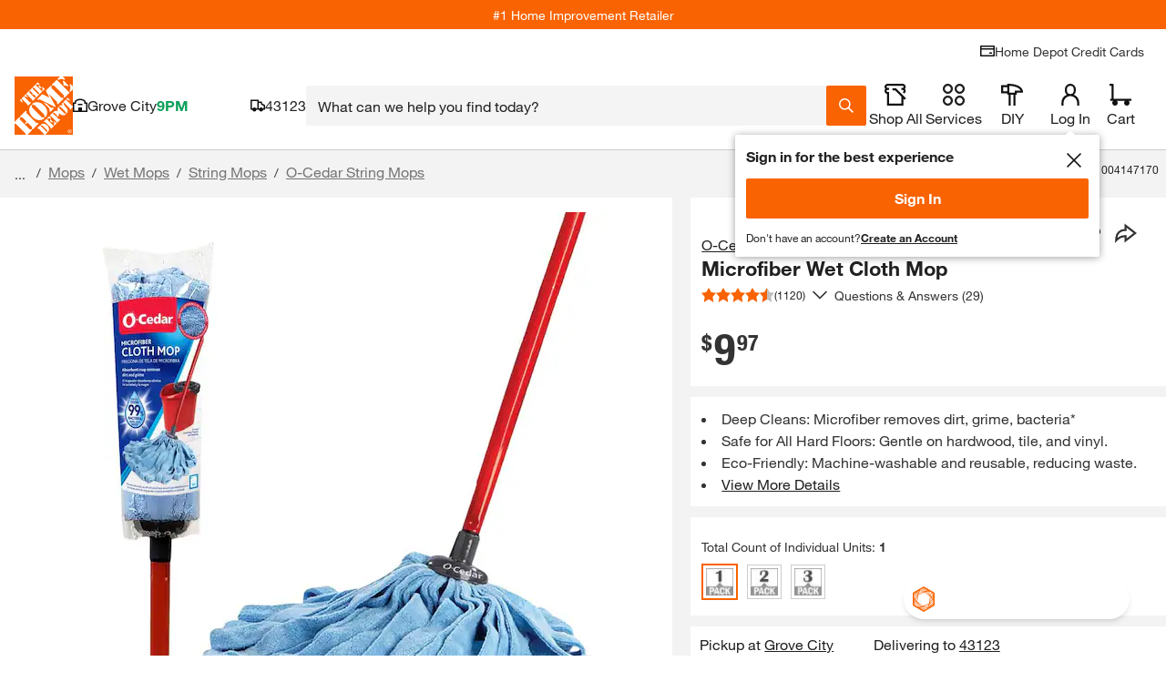

--- FILE ---
content_type: application/javascript
request_url: https://www.homedepot.com/pDbGn-nHOmPxmxckBg/t5YbJhGcDQwtL6imka/C0FERU8/KCFxLx5/-LWwB
body_size: 164204
content:
(function(){if(typeof Array.prototype.entries!=='function'){Object.defineProperty(Array.prototype,'entries',{value:function(){var index=0;const array=this;return {next:function(){if(index<array.length){return {value:[index,array[index++]],done:false};}else{return {done:true};}},[Symbol.iterator]:function(){return this;}};},writable:true,configurable:true});}}());(function(){XT();tnQ();BmQ();var Rf=function(BD){try{if(BD!=null&&!k6["isNaN"](BD)){var lt=k6["parseFloat"](BD);if(!k6["isNaN"](lt)){return lt["toFixed"](2);}}}catch(P4){}return -1;};var At=function WI(qE,qt){'use strict';var PX=WI;switch(qE){case qv:{var kl=qt[Ev];Oz.push(hU);if(NX(typeof k6[NX(typeof fd()[c5(SH)],'undefined')?fd()[c5(Cf)].apply(null,[Kn,lP]):fd()[c5(dD)].call(null,fI,ZH)],fd()[c5(g4)].call(null,Pf,pC))&&Mn(kl[k6[NX(typeof fd()[c5(pH)],'undefined')?fd()[c5(Cf)].call(null,Kn,lP):fd()[c5(dD)](SC,X4)][rn()[tI(Wn)].apply(null,[pz,n4])]],null)||Mn(kl[Gn()[CH(ft)].apply(null,[YU,Wd])],null)){var cn;return cn=k6[FA()[jD(g4)](wU,gD,U4)][wd()[Pn(pH)].call(null,Vd,zn,GC,QP)](kl),Oz.pop(),cn;}Oz.pop();}break;case dT:{Oz.push(Md);var w4;return w4=Yt(pP(FA()[jD(Tz)].call(null,Ut,nD,Ul),k6[Gn()[CH(FR)].call(null,Ol,WU)][Gn()[CH(V5)](Lf,Lz)][FA()[jD(lX)](Q5,Yt(Yt({})),G4)][NX(typeof rn()[tI(IR)],cP([],[][[]]))?rn()[tI(qX)](Sz,Zl):rn()[tI(nD)].call(null,m4,xP)])||pP(FA()[jD(Tz)](Ut,I4,Ul),k6[Gn()[CH(FR)](Ol,WU)][Gn()[CH(V5)](Lf,Lz)][FA()[jD(lX)].apply(null,[Q5,kH,G4])][dz(typeof Gn()[CH(Vl)],'undefined')?Gn()[CH(QG)].call(null,VH,Sl):Gn()[CH(dH)].call(null,qP,WE)])),Oz.pop(),w4;}break;case ZQ:{Oz.push(LP);try{var wA=Oz.length;var sX=Yt([]);var JP=Tz;var sI=k6[Gn()[CH(OE)](Fn,DU)][Gn()[CH(Jd)](nn,RE)](k6[rn()[tI(dH)].apply(null,[xD,Mz])][FA()[jD(Tz)](Ut,OX,TX)],fd()[c5(DH)].call(null,Il,pH));if(sI){JP++;Yt(Yt(sI[wd()[Pn(Tz)].apply(null,[hP,nD,ql,bt])]))&&QE(sI[wd()[Pn(Tz)](hP,nD,Z4,bt)][FA()[jD(ZE)](dU,Rl,PD)]()[rn()[tI(V5)](TM,Cf)](NX(typeof fd()[c5(I4)],cP('',[][[]]))?fd()[c5(pV)](X4,Fn):fd()[c5(dD)](OI,HO)),w0(SH))&&JP++;}var Pj=JP[NX(typeof FA()[jD(hj)],cP('',[][[]]))?FA()[jD(ZE)](dU,JG,PD):FA()[jD(KK)].apply(null,[KG,Oq,WB])]();var mJ;return Oz.pop(),mJ=Pj,mJ;}catch(pN){Oz.splice(xw(wA,SH),Infinity,LP);var Hp;return Hp=fd()[c5(QZ)](c3,ZO),Oz.pop(),Hp;}Oz.pop();}break;case Q8:{Oz.push(bx);throw new (k6[rn()[tI(sw)].call(null,XG,OY)])(IJ()[hV(pH)](Md,vV,AO,D3,I4,hp));}break;case SW:{Oz.push(WN);var bp=k6[Gn()[CH(OE)](Fn,SX)][NX(typeof FA()[jD(tj)],'undefined')?FA()[jD(qq)].call(null,W0,hp,wZ):FA()[jD(KK)](bK,NY,Fn)]?k6[Gn()[CH(OE)].apply(null,[Fn,SX])][fd()[c5(Gk)].call(null,YH,jZ)](k6[Gn()[CH(OE)](Fn,SX)][FA()[jD(qq)].call(null,W0,P0,wZ)](k6[fd()[c5(hp)](fH,Xq)]))[Gn()[CH(vB)](vN,ZB)](FA()[jD(gD)](ZK,Yt(SH),SX)):dz(typeof Gn()[CH(kp)],'undefined')?Gn()[CH(QG)].apply(null,[GO,lF]):Gn()[CH(Cf)](N3,xE);var wh;return Oz.pop(),wh=bp,wh;}break;case p6:{var Xj=qt[Ev];Oz.push(dj);var YG=fd()[c5(QZ)](Jd,ZO);var tx=fd()[c5(QZ)](Jd,ZO);var AJ=new (k6[NX(typeof fd()[c5(pp)],'undefined')?fd()[c5(pp)](Vl,x3):fd()[c5(dD)].call(null,dN,wK)])(new (k6[fd()[c5(pp)].call(null,Vl,x3)])(fd()[c5(FK)](PK,OX)));try{var XK=Oz.length;var UZ=Yt([]);if(Yt(Yt(k6[Gn()[CH(FR)].apply(null,[Ol,z0])][Gn()[CH(OE)](Fn,zJ)]))&&Yt(Yt(k6[Gn()[CH(FR)](Ol,z0)][Gn()[CH(OE)](Fn,zJ)][dz(typeof Gn()[CH(EB)],cP([],[][[]]))?Gn()[CH(QG)].call(null,nD,jk):Gn()[CH(Jd)].apply(null,[nn,XB])]))){var wV=k6[NX(typeof Gn()[CH(sw)],cP('',[][[]]))?Gn()[CH(OE)].apply(null,[Fn,zJ]):Gn()[CH(QG)](KV,sV)][Gn()[CH(Jd)](nn,XB)](k6[dz(typeof rn()[tI(Px)],'undefined')?rn()[tI(nD)](sq,hq):rn()[tI(vN)](gp,F3)][NX(typeof FA()[jD(sq)],cP([],[][[]]))?FA()[jD(Tz)].apply(null,[Ut,UB,Vf]):FA()[jD(KK)](Uh,dj,I3)],MJ()[Rp(IR)].call(null,Nq,hB,pw,Vk,Hw));if(wV){YG=AJ[rn()[tI(rV)].call(null,jp,Ah)](wV[wd()[Pn(Tz)](bh,nD,vO,bt)][FA()[jD(ZE)].call(null,dU,pY,WF)]());}}tx=NX(k6[Gn()[CH(FR)](Ol,z0)],Xj);}catch(W3){Oz.splice(xw(XK,SH),Infinity,dj);YG=Gn()[CH(Vl)].apply(null,[JG,nB]);tx=Gn()[CH(Vl)].apply(null,[JG,nB]);}var Wk=cP(YG,WY(tx,SH))[FA()[jD(ZE)].call(null,dU,LV,WF)]();var JJ;return Oz.pop(),JJ=Wk,JJ;}break;case Sc:{var Eh=qt[Ev];Oz.push(Ep);var Ww=Eh[fd()[c5(hp)](YC,Xq)][dz(typeof FA()[jD(Ol)],cP([],[][[]]))?FA()[jD(KK)](fh,mK,SB):FA()[jD(Px)].call(null,KZ,Vk,fN)];if(Ww){var PJ=Ww[NX(typeof FA()[jD(Kq)],cP([],[][[]]))?FA()[jD(ZE)](dU,Yt({}),CZ):FA()[jD(KK)](Bp,Rl,DO)]();var qY;return Oz.pop(),qY=PJ,qY;}else{var Tx;return Tx=fd()[c5(QZ)].call(null,V3,ZO),Oz.pop(),Tx;}Oz.pop();}break;case JT:{Oz.push(C3);var tq=NX(typeof fd()[c5(HN)],cP([],[][[]]))?fd()[c5(QZ)](IZ,ZO):fd()[c5(dD)].call(null,G0,N3);try{var Yj=Oz.length;var Cw=Yt(Yt(Ev));if(k6[NX(typeof fd()[c5(Kq)],'undefined')?fd()[c5(hp)](zP,Xq):fd()[c5(dD)].apply(null,[Bq,EF])]&&k6[dz(typeof fd()[c5(zw)],'undefined')?fd()[c5(dD)](m3,Fq):fd()[c5(hp)](zP,Xq)][Gn()[CH(dU)](zk,BC)]&&k6[fd()[c5(hp)](zP,Xq)][dz(typeof Gn()[CH(zF)],'undefined')?Gn()[CH(QG)].call(null,YK,bO):Gn()[CH(dU)](zk,BC)][dz(typeof fd()[c5(Kq)],cP('',[][[]]))?fd()[c5(dD)](OV,ww):fd()[c5(hj)].call(null,dR,M3)]){var Zq=k6[fd()[c5(hp)](zP,Xq)][Gn()[CH(dU)](zk,BC)][fd()[c5(hj)].call(null,dR,M3)][FA()[jD(ZE)](dU,Yt(Yt(Tz)),A3)]();var jJ;return Oz.pop(),jJ=Zq,jJ;}else{var cw;return Oz.pop(),cw=tq,cw;}}catch(hG){Oz.splice(xw(Yj,SH),Infinity,C3);var vj;return Oz.pop(),vj=tq,vj;}Oz.pop();}break;case Jc:{var vZ=qt[Ev];var jw=qt[T6];Oz.push(xO);if(Bk(jw,null)||QE(jw,vZ[Gn()[CH(Tz)].call(null,Lx,Mw)]))jw=vZ[Gn()[CH(Tz)].call(null,Lx,Mw)];for(var RJ=Tz,vK=new (k6[FA()[jD(g4)](wU,rO,dY)])(jw);kk(RJ,jw);RJ++)vK[RJ]=vZ[RJ];var EZ;return Oz.pop(),EZ=vK,EZ;}break;case jS:{Oz.push(nN);var J3=NX(typeof fd()[c5(Kq)],cP([],[][[]]))?fd()[c5(QZ)].apply(null,[KY,ZO]):fd()[c5(dD)](Dk,Jq);if(k6[dz(typeof fd()[c5(KJ)],cP([],[][[]]))?fd()[c5(dD)](wN,Xx):fd()[c5(hp)].call(null,tH,Xq)]&&k6[fd()[c5(hp)].call(null,tH,Xq)][NX(typeof rn()[tI(Jw)],cP([],[][[]]))?rn()[tI(jj)](r3,dH):rn()[tI(nD)](zJ,RO)]&&k6[fd()[c5(hp)](tH,Xq)][rn()[tI(jj)].call(null,r3,dH)][FA()[jD(zF)](sq,P0,ZZ)]){var Jj=k6[fd()[c5(hp)].apply(null,[tH,Xq])][rn()[tI(jj)](r3,dH)][FA()[jD(zF)](sq,Wn,ZZ)];try{var jB=Oz.length;var cV=Yt(Yt(Ev));var GB=k6[fd()[c5(Dk)].call(null,Ex,nD)][NX(typeof qh()[Cx(Pk)],'undefined')?qh()[Cx(IR)].call(null,GI,r0,QN,KK,Yt(Yt([])),rN):qh()[Cx(Dk)].call(null,KO,Kq,Z0,PD,jj,Bq)](pj(k6[fd()[c5(Dk)](Ex,nD)][FA()[jD(hp)](g0,vB,Tj)](),OK))[NX(typeof FA()[jD(rV)],cP('',[][[]]))?FA()[jD(ZE)](dU,UB,zB):FA()[jD(KK)].apply(null,[Ol,g4,EN])]();k6[fd()[c5(hp)](tH,Xq)][rn()[tI(jj)].call(null,r3,dH)][FA()[jD(zF)](sq,Zl,ZZ)]=GB;var Bw=dz(k6[fd()[c5(hp)](tH,Xq)][NX(typeof rn()[tI(wO)],cP('',[][[]]))?rn()[tI(jj)].call(null,r3,dH):rn()[tI(nD)].call(null,Md,fY)][FA()[jD(zF)](sq,Ol,ZZ)],GB);var lB=Bw?fd()[c5(SH)].call(null,np,fK):fd()[c5(zn)].call(null,Fx,N3);k6[NX(typeof fd()[c5(FR)],cP([],[][[]]))?fd()[c5(hp)](tH,Xq):fd()[c5(dD)](tF,Kk)][rn()[tI(jj)].call(null,r3,dH)][FA()[jD(zF)](sq,Jw,ZZ)]=Jj;var fw;return Oz.pop(),fw=lB,fw;}catch(nJ){Oz.splice(xw(jB,SH),Infinity,nN);if(NX(k6[dz(typeof fd()[c5(N3)],'undefined')?fd()[c5(dD)](Jq,dh):fd()[c5(hp)].apply(null,[tH,Xq])][rn()[tI(jj)](r3,dH)][NX(typeof FA()[jD(gD)],'undefined')?FA()[jD(zF)](sq,ql,ZZ):FA()[jD(KK)](zF,P3,m0)],Jj)){k6[fd()[c5(hp)].apply(null,[tH,Xq])][rn()[tI(jj)](r3,dH)][FA()[jD(zF)](sq,Yt(SH),ZZ)]=Jj;}var Qh;return Oz.pop(),Qh=J3,Qh;}}else{var kK;return Oz.pop(),kK=J3,kK;}Oz.pop();}break;case Oc:{Oz.push(Np);var Y3=fd()[c5(QZ)].call(null,FO,ZO);try{var qN=Oz.length;var qk=Yt(T6);if(k6[dz(typeof fd()[c5(NY)],cP('',[][[]]))?fd()[c5(dD)].apply(null,[sB,hq]):fd()[c5(hp)].call(null,p5,Xq)][rn()[tI(jj)](BN,dH)]&&k6[dz(typeof fd()[c5(kh)],cP('',[][[]]))?fd()[c5(dD)](Cj,NY):fd()[c5(hp)](p5,Xq)][rn()[tI(jj)](BN,dH)][Tz]){var Jk=dz(k6[fd()[c5(hp)](p5,Xq)][rn()[tI(jj)](BN,dH)][Gn()[CH(gK)](AO,VK)](JY[ZN]),k6[NX(typeof fd()[c5(Dk)],'undefined')?fd()[c5(hp)](p5,Xq):fd()[c5(dD)](UF,nO)][rn()[tI(jj)].call(null,BN,dH)][Tz]);var mh=Jk?fd()[c5(SH)](U0,fK):fd()[c5(zn)](Ad,N3);var Tq;return Oz.pop(),Tq=mh,Tq;}else{var SF;return Oz.pop(),SF=Y3,SF;}}catch(xK){Oz.splice(xw(qN,SH),Infinity,Np);var cp;return Oz.pop(),cp=Y3,cp;}Oz.pop();}break;case dr:{var PN=qt[Ev];Oz.push(Tz);var UV=NX(typeof Gn()[CH(wO)],cP('',[][[]]))?Gn()[CH(Cf)](N3,Fk):Gn()[CH(QG)].call(null,Aj,jq);var vY=Gn()[CH(Cf)](N3,Fk);var p3=Gn()[CH(lX)](hj,kV);var wq=[];try{var b3=Oz.length;var ZY=Yt(T6);try{UV=PN[NX(typeof FA()[jD(P0)],cP([],[][[]]))?FA()[jD(V5)].call(null,Wn,OX,Fx):FA()[jD(KK)].apply(null,[ww,Yt(Yt({})),YO])];}catch(sp){Oz.splice(xw(b3,SH),Infinity,Tz);if(sp[fd()[c5(OE)](Zj,EB)][NX(typeof Gn()[CH(pp)],'undefined')?Gn()[CH(rV)].apply(null,[lP,EJ]):Gn()[CH(QG)].apply(null,[kp,lY])](p3)){UV=NX(typeof fd()[c5(dU)],'undefined')?fd()[c5(x3)].call(null,JK,YN):fd()[c5(dD)](QK,BO);}}var SY=k6[fd()[c5(Dk)].apply(null,[KV,nD])][qh()[Cx(IR)](GI,Tz,BB,KK,Gk,ZK)](pj(k6[fd()[c5(Dk)].call(null,KV,nD)][FA()[jD(hp)](g0,fK,YU)](),OK))[FA()[jD(ZE)](dU,cx,v0)]();PN[FA()[jD(V5)](Wn,jj,Fx)]=SY;vY=NX(PN[FA()[jD(V5)].apply(null,[Wn,Yt(Yt(SH)),Fx])],SY);wq=[ph(t6,[wd()[Pn(Tz)](zF,nD,HJ,bt),UV]),ph(t6,[fd()[c5(Tz)].call(null,PB,QG),SV(vY,JY[nD])[FA()[jD(ZE)].call(null,dU,NY,v0)]()])];var gO;return Oz.pop(),gO=wq,gO;}catch(Q3){Oz.splice(xw(b3,SH),Infinity,Tz);wq=[ph(t6,[wd()[Pn(Tz)].apply(null,[zF,nD,ZN,bt]),UV]),ph(t6,[fd()[c5(Tz)].call(null,PB,QG),vY])];}var Ij;return Oz.pop(),Ij=wq,Ij;}break;case L:{Oz.push(Z3);try{var b0=Oz.length;var NZ=Yt({});var cO=new (k6[Gn()[CH(FR)](Ol,VY)][Gn()[CH(V5)](Lf,rY)][FA()[jD(lX)](Q5,nF,hd)][rn()[tI(qX)].apply(null,[zZ,Zl])])();var DJ=new (k6[Gn()[CH(FR)](Ol,VY)][Gn()[CH(V5)](Lf,rY)][dz(typeof FA()[jD(dU)],cP('',[][[]]))?FA()[jD(KK)].call(null,TV,Yt(Yt(SH)),X0):FA()[jD(lX)](Q5,fK,hd)][Gn()[CH(dH)](qP,S0)])();var kO;return Oz.pop(),kO=Yt([]),kO;}catch(M0){Oz.splice(xw(b0,SH),Infinity,Z3);var f0;return f0=dz(M0[rn()[tI(SH)](x5,pH)][rn()[tI(OE)].apply(null,[lZ,kH])],rn()[tI(sw)](Xz,OY)),Oz.pop(),f0;}Oz.pop();}break;case fv:{Oz.push(Sw);var Gx=fd()[c5(QZ)](xV,ZO);try{var hO=Oz.length;var Hh=Yt(T6);if(k6[dz(typeof fd()[c5(vO)],cP('',[][[]]))?fd()[c5(dD)].call(null,fx,Fx):fd()[c5(hp)](qR,Xq)][rn()[tI(jj)].apply(null,[v0,dH])]&&k6[fd()[c5(hp)](qR,Xq)][dz(typeof rn()[tI(zn)],cP([],[][[]]))?rn()[tI(nD)].apply(null,[Ap,tK]):rn()[tI(jj)].apply(null,[v0,dH])][Tz]&&k6[fd()[c5(hp)](qR,Xq)][rn()[tI(jj)].call(null,v0,dH)][Tz][Tz]&&k6[fd()[c5(hp)](qR,Xq)][rn()[tI(jj)](v0,dH)][Tz][JY[HJ]][fd()[c5(Gh)](AV,lj)]){var q3=dz(k6[dz(typeof fd()[c5(dF)],cP([],[][[]]))?fd()[c5(dD)](SO,XJ):fd()[c5(hp)].apply(null,[qR,Xq])][rn()[tI(jj)](v0,dH)][Tz][Tz][fd()[c5(Gh)].apply(null,[AV,lj])],k6[fd()[c5(hp)](qR,Xq)][rn()[tI(jj)](v0,dH)][JY[HJ]]);var Pq=q3?fd()[c5(SH)].call(null,AK,fK):fd()[c5(zn)].apply(null,[tG,N3]);var cB;return Oz.pop(),cB=Pq,cB;}else{var Oh;return Oz.pop(),Oh=Gx,Oh;}}catch(fp){Oz.splice(xw(hO,SH),Infinity,Sw);var JO;return Oz.pop(),JO=Gx,JO;}Oz.pop();}break;case s6:{Oz.push(z3);if(k6[dz(typeof Gn()[CH(Gk)],'undefined')?Gn()[CH(QG)](Mk,Fw):Gn()[CH(FR)](Ol,T3)][rn()[tI(vN)](hJ,F3)]){if(k6[Gn()[CH(OE)].apply(null,[Fn,EJ])][Gn()[CH(Jd)](nn,ZJ)](k6[Gn()[CH(FR)](Ol,T3)][NX(typeof rn()[tI(dF)],cP('',[][[]]))?rn()[tI(vN)].apply(null,[hJ,F3]):rn()[tI(nD)](mq,DY)][FA()[jD(Tz)](Ut,IR,Bd)],Gn()[CH(vN)](F3,Dx))){var th;return th=NX(typeof fd()[c5(bY)],cP('',[][[]]))?fd()[c5(SH)].call(null,dB,fK):fd()[c5(dD)](TO,wU),Oz.pop(),th;}var rp;return rp=Gn()[CH(Vl)](JG,GY),Oz.pop(),rp;}var Jp;return Jp=NX(typeof fd()[c5(GC)],cP([],[][[]]))?fd()[c5(QZ)](dN,ZO):fd()[c5(dD)](Lh,Ek),Oz.pop(),Jp;}break;}};var VG=function(Rw){if(Rw===undefined||Rw==null){return 0;}var sx=Rw["toLowerCase"]()["replace"](/[^a-z]+/gi,'');return sx["length"];};var kG=function(E0){return k6["Math"]["floor"](k6["Math"]["random"]()*E0["length"]);};var YY=function(YZ,Rh){return YZ%Rh;};var WY=function(Eq,EV){return Eq<<EV;};var pj=function(hw,gx){return hw*gx;};var pP=function(Wq,RF){return Wq in RF;};var sO=function(HK){if(k6["document"]["cookie"]){try{var X3=k6["document"]["cookie"]["split"]('; ');var Gw=null;var RB=null;for(var Wp=0;Wp<X3["length"];Wp++){var bq=X3[Wp];if(bq["indexOf"](""["concat"](HK,"="))===0){var Lp=bq["substring"](""["concat"](HK,"=")["length"]);if(Lp["indexOf"]('~')!==-1||k6["decodeURIComponent"](Lp)["indexOf"]('~')!==-1){Gw=Lp;}}else if(bq["startsWith"](""["concat"](HK,"_"))){var NN=bq["indexOf"]('=');if(NN!==-1){var XY=bq["substring"](NN+1);if(XY["indexOf"]('~')!==-1||k6["decodeURIComponent"](XY)["indexOf"]('~')!==-1){RB=XY;}}}}if(RB!==null){return RB;}if(Gw!==null){return Gw;}}catch(cK){return false;}}return false;};var Lk=function Lq(Ck,mO){'use strict';var rK=Lq;switch(Ck){case J:{Oz.push(Uj);if(Yt(k6[Gn()[CH(FR)].call(null,Ol,pG)][rn()[tI(EB)](In,Gk)])){var Mq=dz(typeof k6[Gn()[CH(FR)](Ol,pG)][rn()[tI(HV)](TG,VJ)],fd()[c5(g4)].call(null,gV,pC))?fd()[c5(SH)](YJ,fK):Gn()[CH(Vl)](JG,kJ);var Bh;return Oz.pop(),Bh=Mq,Bh;}var qj;return qj=fd()[c5(QZ)].call(null,BJ,ZO),Oz.pop(),qj;}break;case dM:{Oz.push(AF);var OG=fd()[c5(sw)].apply(null,[PE,KY]);var f3=Yt(T6);try{var gq=Oz.length;var xB=Yt(Yt(Ev));var FV=Tz;try{var Ak=k6[NX(typeof FA()[jD(FR)],cP([],[][[]]))?FA()[jD(Jd)](l0,Yt(Yt({})),zN):FA()[jD(KK)](zk,dj,hY)][NX(typeof FA()[jD(DH)],cP('',[][[]]))?FA()[jD(Tz)](Ut,OX,dR):FA()[jD(KK)](mK,Yt([]),cF)][FA()[jD(ZE)](dU,cx,rk)];k6[Gn()[CH(OE)](Fn,HC)][NX(typeof Gn()[CH(Rl)],'undefined')?Gn()[CH(nw)](AB,Vj):Gn()[CH(QG)](VH,p0)](Ak)[dz(typeof FA()[jD(V5)],'undefined')?FA()[jD(KK)](VJ,Yt({}),dK):FA()[jD(ZE)](dU,P3,rk)]();}catch(B0){Oz.splice(xw(gq,SH),Infinity,AF);if(B0[rn()[tI(ZG)](lU,Q5)]&&dz(typeof B0[rn()[tI(ZG)].apply(null,[lU,Q5])],Gn()[CH(IR)].call(null,V5,Vw))){B0[rn()[tI(ZG)].apply(null,[lU,Q5])][Gn()[CH(kB)](Cf,lK)](FA()[jD(HZ)](AN,cx,PH))[fd()[c5(tj)](Yx,OO)](function(SK){Oz.push(MO);if(SK[Gn()[CH(rV)].apply(null,[lP,tE])](Gn()[CH(qX)].apply(null,[KJ,UE]))){f3=Yt(Yt(T6));}if(SK[Gn()[CH(rV)](lP,tE)](fd()[c5(I0)](Kd,P3))){FV++;}Oz.pop();});}}OG=dz(FV,zn)||f3?fd()[c5(SH)](HO,fK):NX(typeof fd()[c5(rO)],cP([],[][[]]))?fd()[c5(zn)](rG,N3):fd()[c5(dD)].call(null,xq,CO);}catch(zO){Oz.splice(xw(gq,SH),Infinity,AF);OG=fd()[c5(HJ)](bw,Kw);}var Op;return Oz.pop(),Op=OG,Op;}break;case O8:{Oz.push(Uk);var xh=fd()[c5(QZ)].call(null,Jx,ZO);try{var wY=Oz.length;var QO=Yt([]);xh=NX(typeof k6[FA()[jD(k3)](I0,Ut,j3)],fd()[c5(g4)].apply(null,[Qj,pC]))?NX(typeof fd()[c5(Sh)],cP([],[][[]]))?fd()[c5(SH)](OJ,fK):fd()[c5(dD)].apply(null,[zK,gN]):NX(typeof fd()[c5(sK)],cP([],[][[]]))?fd()[c5(zn)](hl,N3):fd()[c5(dD)].call(null,ZV,pZ);}catch(EO){Oz.splice(xw(wY,SH),Infinity,Uk);xh=fd()[c5(HJ)](lF,Kw);}var c0;return Oz.pop(),c0=xh,c0;}break;case qv:{Oz.push(G3);var hk=fd()[c5(QZ)](xx,ZO);try{var jN=Oz.length;var BZ=Yt({});hk=k6[fd()[c5(Dp)](tX,Qw)][FA()[jD(Tz)](Ut,sw,YR)][qh()[Cx(zn)](vt,Yt(SH),V5,sw,Yt(Yt(Tz)),G4)](rn()[tI(Tw)].call(null,Pt,Xq))?fd()[c5(SH)](xY,fK):fd()[c5(zn)](Xd,N3);}catch(RN){Oz.splice(xw(jN,SH),Infinity,G3);hk=fd()[c5(HJ)].apply(null,[Il,Kw]);}var kw;return Oz.pop(),kw=hk,kw;}break;case Mb:{Oz.push(wN);var UK=fd()[c5(QZ)](EF,ZO);try{var gk=Oz.length;var Kh=Yt({});UK=NX(typeof k6[rn()[tI(x3)](VP,Qw)],dz(typeof fd()[c5(lO)],cP([],[][[]]))?fd()[c5(dD)].call(null,rx,LV):fd()[c5(g4)].call(null,rJ,pC))?fd()[c5(SH)](xj,fK):dz(typeof fd()[c5(Z4)],cP([],[][[]]))?fd()[c5(dD)](Kj,WO):fd()[c5(zn)].apply(null,[PU,N3]);}catch(WV){Oz.splice(xw(gk,SH),Infinity,wN);UK=fd()[c5(HJ)](X0,Kw);}var Sp;return Oz.pop(),Sp=UK,Sp;}break;case Zr:{Oz.push(DH);var hh=pP(FA()[jD(wk)](PV,P0,Sq),k6[dz(typeof Gn()[CH(IR)],cP([],[][[]]))?Gn()[CH(QG)](zV,PO):Gn()[CH(FR)](Ol,zj)])||QE(k6[fd()[c5(hp)].call(null,fG,Xq)][FA()[jD(dU)](VZ,WZ,fJ)],Tz)||QE(k6[NX(typeof fd()[c5(sw)],'undefined')?fd()[c5(hp)](fG,Xq):fd()[c5(dD)](gh,mY)][fd()[c5(Xp)](gZ,ql)],Tz);var vw=k6[Gn()[CH(FR)](Ol,zj)][fd()[c5(GJ)](N0,JG)](Gn()[CH(EB)](RV,Mx))[rn()[tI(FK)].call(null,VH,GC)];var JZ=k6[Gn()[CH(FR)](Ol,zj)][fd()[c5(GJ)].call(null,N0,JG)](dz(typeof qh()[Cx(OX)],'undefined')?qh()[Cx(Dk)].call(null,fY,hp,V5,RK,ql,wj):qh()[Cx(ZN)].call(null,UB,Yt(Tz),OY,nw,QN,bh))[dz(typeof rn()[tI(r0)],cP('',[][[]]))?rn()[tI(nD)].apply(null,[z0,VB]):rn()[tI(FK)](VH,GC)];var bB=k6[Gn()[CH(FR)](Ol,zj)][fd()[c5(GJ)](N0,JG)](fd()[c5(AO)](DK,RV))[rn()[tI(FK)].call(null,VH,GC)];var J0;return J0=Gn()[CH(Cf)].call(null,N3,cE)[fd()[c5(kB)].apply(null,[A5,UY])](hh?fd()[c5(SH)].call(null,TB,fK):NX(typeof fd()[c5(Ut)],'undefined')?fd()[c5(zn)].call(null,Nw,N3):fd()[c5(dD)].call(null,Lj,rj),FA()[jD(gD)](ZK,Yt(Tz),Ax))[fd()[c5(kB)].apply(null,[A5,UY])](vw?dz(typeof fd()[c5(SH)],cP([],[][[]]))?fd()[c5(dD)](GK,zh):fd()[c5(SH)].apply(null,[TB,fK]):fd()[c5(zn)].apply(null,[Nw,N3]),FA()[jD(gD)].apply(null,[ZK,tj,Ax]))[fd()[c5(kB)](A5,UY)](JZ?fd()[c5(SH)](TB,fK):fd()[c5(zn)](Nw,N3),FA()[jD(gD)].call(null,ZK,pC,Ax))[fd()[c5(kB)](A5,UY)](bB?fd()[c5(SH)](TB,fK):fd()[c5(zn)](Nw,N3)),Oz.pop(),J0;}break;case fM:{Oz.push(sF);try{var nh=Oz.length;var GV=Yt(T6);var nZ=Tz;var R3=k6[Gn()[CH(OE)].apply(null,[Fn,JB])][Gn()[CH(Jd)](nn,Yw)](k6[Gn()[CH(OX)].call(null,DH,Dh)],rn()[tI(HZ)](MN,pV));if(R3){nZ++;if(R3[fd()[c5(OX)].apply(null,[T5,I4])]){R3=R3[fd()[c5(OX)].apply(null,[T5,I4])];nZ+=cP(WY(R3[Gn()[CH(Tz)](Lx,FY)]&&dz(R3[Gn()[CH(Tz)](Lx,FY)],SH),SH),WY(R3[dz(typeof rn()[tI(GJ)],cP('',[][[]]))?rn()[tI(nD)](kq,zw):rn()[tI(OE)](jG,kH)]&&dz(R3[rn()[tI(OE)](jG,kH)],NX(typeof rn()[tI(VZ)],cP([],[][[]]))?rn()[tI(HZ)].call(null,MN,pV):rn()[tI(nD)].call(null,LV,X4)),Pk));}}var HB;return HB=nZ[FA()[jD(ZE)].call(null,dU,P0,Gq)](),Oz.pop(),HB;}catch(NO){Oz.splice(xw(nh,SH),Infinity,sF);var tJ;return tJ=NX(typeof fd()[c5(DH)],cP('',[][[]]))?fd()[c5(QZ)](lj,ZO):fd()[c5(dD)](I4,ZZ),Oz.pop(),tJ;}Oz.pop();}break;case Jc:{var fF=mO[Ev];Oz.push(cY);var vq;return vq=k6[Gn()[CH(OE)](Fn,E3)][Gn()[CH(Jd)](nn,B3)](k6[fd()[c5(hp)](TR,Xq)][rn()[tI(sY)].apply(null,[SZ,x3])],fF),Oz.pop(),vq;}break;case Xb:{Oz.push(bZ);var YB=function(fF){return Lq.apply(this,[Jc,arguments]);};var LG=[rn()[tI(jj)](CJ,dH),dz(typeof Gn()[CH(Zl)],cP('',[][[]]))?Gn()[CH(QG)].call(null,sj,XN):Gn()[CH(ZG)].apply(null,[ft,xD])];var Kx=LG[FA()[jD(gK)](Px,Yt(Yt([])),WF)](function(L3){Oz.push(dk);var Fj=YB(L3);if(Yt(Yt(Fj))&&Yt(Yt(Fj[wd()[Pn(Tz)](CY,nD,pw,bt)]))&&Yt(Yt(Fj[wd()[Pn(Tz)](CY,nD,OX,bt)][FA()[jD(ZE)].apply(null,[dU,FR,Gd])]))){Fj=Fj[wd()[Pn(Tz)].call(null,CY,nD,pC,bt)][FA()[jD(ZE)](dU,I4,Gd)]();var v3=cP(dz(Fj[rn()[tI(V5)](zd,Cf)](FA()[jD(vN)](rV,Rl,t3)),w0(SH)),WY(k6[Gn()[CH(ql)](rw,fz)](QE(Fj[dz(typeof rn()[tI(ql)],cP('',[][[]]))?rn()[tI(nD)].apply(null,[QY,S3]):rn()[tI(V5)](zd,Cf)](Gn()[CH(Bx)](UB,Sl)),w0(SH))),SH));var gB;return Oz.pop(),gB=v3,gB;}else{var DV;return DV=fd()[c5(QZ)].apply(null,[dJ,ZO]),Oz.pop(),DV;}Oz.pop();});var Jh;return Jh=Kx[Gn()[CH(vB)](vN,Nx)](Gn()[CH(Cf)].call(null,N3,In)),Oz.pop(),Jh;}break;case Sc:{Oz.push(JK);throw new (k6[rn()[tI(sw)].call(null,lR,OY)])(Gn()[CH(Tw)](rV,Rq));}break;case Q8:{var QB=mO[Ev];var GN=mO[T6];Oz.push(z3);if(Bk(GN,null)||QE(GN,QB[Gn()[CH(Tz)](Lx,CO)]))GN=QB[Gn()[CH(Tz)](Lx,CO)];for(var rh=Tz,Gp=new (k6[FA()[jD(g4)](wU,Yt(Yt(SH)),lj)])(GN);kk(rh,GN);rh++)Gp[rh]=QB[rh];var kN;return Oz.pop(),kN=Gp,kN;}break;case RT:{var O0=mO[Ev];var xZ=mO[T6];Oz.push(sh);var cq=Bk(null,O0)?null:Mn(fd()[c5(g4)](Hf,pC),typeof k6[dz(typeof fd()[c5(Pk)],cP('',[][[]]))?fd()[c5(dD)].apply(null,[Mp,tw]):fd()[c5(Cf)].call(null,EH,lP)])&&O0[k6[fd()[c5(Cf)](EH,lP)][rn()[tI(Wn)](gd,n4)]]||O0[Gn()[CH(ft)].call(null,YU,gR)];if(Mn(null,cq)){var tY,sJ,PZ,zY,FJ=[],nY=Yt(Tz),dw=Yt(SH);try{var bF=Oz.length;var Dw=Yt([]);if(PZ=(cq=cq.call(O0))[wd()[Pn(QG)](rG,zn,pY,Zj)],dz(Tz,xZ)){if(NX(k6[Gn()[CH(OE)].apply(null,[Fn,zH])](cq),cq)){Dw=Yt(Yt([]));return;}nY=Yt(SH);}else for(;Yt(nY=(tY=PZ.call(cq))[IJ()[hV(QG)](NY,TJ,zn,SI,P3,Z4)])&&(FJ[dz(typeof rn()[tI(OX)],cP('',[][[]]))?rn()[tI(nD)].apply(null,[qq,Qq]):rn()[tI(Cf)](NC,ft)](tY[fd()[c5(OX)].call(null,EG,I4)]),NX(FJ[Gn()[CH(Tz)].apply(null,[Lx,O5])],xZ));nY=Yt(Tz));}catch(Oj){Oz.splice(xw(bF,SH),Infinity,sh);dw=Yt(LS[IJ()[hV(qp)](IR,qO,nD,N5,I4,mK)]()),sJ=Oj;}finally{Oz.splice(xw(bF,SH),Infinity,sh);try{var fB=Oz.length;var Yq=Yt(T6);if(Yt(nY)&&Mn(null,cq[Gn()[CH(Bx)].apply(null,[UB,jU])])&&(zY=cq[Gn()[CH(Bx)].apply(null,[UB,jU])](),NX(k6[Gn()[CH(OE)](Fn,zH)](zY),zY))){Yq=Yt(Yt([]));return;}}finally{Oz.splice(xw(fB,SH),Infinity,sh);if(Yq){Oz.pop();}if(dw)throw sJ;}if(Dw){Oz.pop();}}var vx;return Oz.pop(),vx=FJ,vx;}Oz.pop();}break;case ZQ:{var IO=mO[Ev];Oz.push(tB);if(k6[FA()[jD(g4)](wU,sY,Z3)][dz(typeof fd()[c5(kh)],cP([],[][[]]))?fd()[c5(dD)].call(null,LY,nK):fd()[c5(EB)](Fh,W0)](IO)){var Ph;return Oz.pop(),Ph=IO,Ph;}Oz.pop();}break;case d1:{var FZ=mO[Ev];return FZ;}break;case Bv:{Oz.push(ck);if(Yt(pP(Gn()[CH(dU)](zk,UD),k6[fd()[c5(hp)](Rd,Xq)]))){var EY;return Oz.pop(),EY=null,EY;}var hK=k6[fd()[c5(hp)](Rd,Xq)][Gn()[CH(dU)].call(null,zk,UD)];var A0=hK[rn()[tI(Dj)].call(null,UJ,V5)];var pq=hK[fd()[c5(hj)].call(null,L5,M3)];var Hx=hK[fd()[c5(nF)](m0,Kq)];var R0;return R0=[A0,dz(pq,Tz)?Tz:QE(pq,Tz)?w0(SH):w0(Pk),Hx||(NX(typeof FA()[jD(PV)],'undefined')?FA()[jD(Dp)](TB,Yt(Tz),Rx):FA()[jD(KK)](IR,qP,tO))],Oz.pop(),R0;}break;}};var RY=function(){return tZ.apply(this,[dT,arguments]);};var dO=function(D0){var Wx=D0%4;if(Wx===2)Wx=3;var sN=42+Wx;var hZ;if(sN===42){hZ=function fZ(zp,Xw){return zp*Xw;};}else if(sN===43){hZ=function TN(AY,PF){return AY+PF;};}else{hZ=function mk(Cp,Sj){return Cp-Sj;};}return hZ;};var CK=function Vh(Th,pO){'use strict';var LJ=Vh;switch(Th){case O8:{var tp=pO[Ev];Oz.push(T0);var NB;return NB=tp&&Bk(NX(typeof rn()[tI(Zl)],cP('',[][[]]))?rn()[tI(pw)](Y5,Nq):rn()[tI(nD)].apply(null,[kh,Iw]),typeof k6[fd()[c5(Cf)].apply(null,[NT,lP])])&&dz(tp[rn()[tI(SH)](WR,pH)],k6[fd()[c5(Cf)].apply(null,[NT,lP])])&&NX(tp,k6[fd()[c5(Cf)](NT,lP)][FA()[jD(Tz)].call(null,Ut,Yt(SH),Ef)])?rn()[tI(lO)].apply(null,[rl,zF]):typeof tp,Oz.pop(),NB;}break;case Sc:{var QV=pO[Ev];return typeof QV;}break;case Ev:{var GZ=pO[Ev];var vk=pO[T6];var mF=pO[sQ];Oz.push(fk);GZ[vk]=mF[NX(typeof fd()[c5(nF)],cP([],[][[]]))?fd()[c5(OX)].call(null,HP,I4):fd()[c5(dD)](kx,lO)];Oz.pop();}break;case Y6:{var Ix=pO[Ev];var lh=pO[T6];var rF=pO[sQ];return Ix[lh]=rF;}break;case hQ:{var H3=pO[Ev];var kY=pO[T6];var CF=pO[sQ];Oz.push(LO);try{var lV=Oz.length;var d0=Yt([]);var dZ;return dZ=ph(t6,[fd()[c5(nF)](dn,Kq),dz(typeof FA()[jD(Cf)],cP([],[][[]]))?FA()[jD(KK)](kp,Yt(Yt(Tz)),NY):FA()[jD(P0)](TO,HJ,DC),FA()[jD(PV)].apply(null,[kp,Pk,S4]),H3.call(kY,CF)]),Oz.pop(),dZ;}catch(FN){Oz.splice(xw(lV,SH),Infinity,LO);var qB;return qB=ph(t6,[fd()[c5(nF)](dn,Kq),Gn()[CH(N3)].apply(null,[BB,jt]),FA()[jD(PV)].call(null,kp,Gk,S4),FN]),Oz.pop(),qB;}Oz.pop();}break;case vv:{return this;}break;case XM:{var UN=pO[Ev];var H0;Oz.push(Ap);return H0=ph(t6,[qh()[Cx(pw)](qd,LV,TZ,qp,Wn,Fh),UN]),Oz.pop(),H0;}break;case S2:{return this;}break;case k7:{return this;}break;case dr:{var Ok;Oz.push(v0);return Ok=qh()[Cx(JG)](AC,vB,wG,nw,gD,px),Oz.pop(),Ok;}break;case jS:{var jh=pO[Ev];Oz.push(UO);var Qx=k6[NX(typeof Gn()[CH(qp)],cP('',[][[]]))?Gn()[CH(OE)].call(null,Fn,vC):Gn()[CH(QG)](Ip,DF)](jh);var Uw=[];for(var SJ in Qx)Uw[rn()[tI(Cf)].apply(null,[A5,ft])](SJ);Uw[Gn()[CH(pp)](bY,GE)]();var lN;return lN=function gJ(){Oz.push(rJ);for(;Uw[Gn()[CH(Tz)].apply(null,[Lx,rk])];){var Tk=Uw[fd()[c5(cN)](rU,GJ)]();if(pP(Tk,Qx)){var pk;return gJ[fd()[c5(OX)].call(null,V4,I4)]=Tk,gJ[dz(typeof IJ()[hV(FR)],cP([],[][[]]))?IJ()[hV(Pk)](OE,fO,NY,bK,wU,KJ):IJ()[hV(QG)].call(null,N3,TJ,zn,MF,wO,pp)]=Yt(SH),Oz.pop(),pk=gJ,pk;}}gJ[IJ()[hV(QG)](HN,TJ,zn,MF,I4,fK)]=Yt(JY[HJ]);var vF;return Oz.pop(),vF=gJ,vF;},Oz.pop(),lN;}break;case cT:{Oz.push(lk);this[IJ()[hV(QG)].call(null,OE,TJ,zn,nk,nF,Yt(Yt({})))]=Yt(Tz);var Sk=this[FA()[jD(Wn)].apply(null,[SC,PV,tN])][Tz][dz(typeof fd()[c5(nD)],'undefined')?fd()[c5(dD)](Yk,GY):fd()[c5(Ol)](KB,g4)];if(dz(Gn()[CH(N3)](BB,wB),Sk[fd()[c5(nF)].call(null,O3,Kq)]))throw Sk[FA()[jD(PV)](kp,wG,qx)];var lx;return lx=this[rn()[tI(hp)](E3,ZZ)],Oz.pop(),lx;}break;case s6:{var vh=pO[Ev];Oz.push(Hj);var fj;return fj=vh&&Bk(rn()[tI(pw)](kV,Nq),typeof k6[fd()[c5(Cf)](OJ,lP)])&&dz(vh[rn()[tI(SH)].apply(null,[AI,pH])],k6[dz(typeof fd()[c5(QN)],cP([],[][[]]))?fd()[c5(dD)].call(null,bN,MV):fd()[c5(Cf)](OJ,lP)])&&NX(vh,k6[fd()[c5(Cf)](OJ,lP)][FA()[jD(Tz)](Ut,tj,Ct)])?rn()[tI(lO)](vJ,zF):typeof vh,Oz.pop(),fj;}break;case bM:{var Bj=pO[Ev];return typeof Bj;}break;case Xb:{var Zp=pO[Ev];Oz.push(OX);var Zw;return Zw=Zp&&Bk(dz(typeof rn()[tI(Z0)],cP('',[][[]]))?rn()[tI(nD)].apply(null,[cj,tK]):rn()[tI(pw)].call(null,TF,Nq),typeof k6[fd()[c5(Cf)](Gj,lP)])&&dz(Zp[rn()[tI(SH)](ZV,pH)],k6[fd()[c5(Cf)](Gj,lP)])&&NX(Zp,k6[fd()[c5(Cf)].call(null,Gj,lP)][dz(typeof FA()[jD(Tz)],cP([],[][[]]))?FA()[jD(KK)].call(null,Zj,kH,Zh):FA()[jD(Tz)].call(null,Ut,Zl,xx)])?dz(typeof rn()[tI(pw)],cP('',[][[]]))?rn()[tI(nD)](lZ,Kw):rn()[tI(lO)].call(null,zx,zF):typeof Zp,Oz.pop(),Zw;}break;}};var Cq=function(HY){return k6["unescape"](k6["encodeURIComponent"](HY));};var SV=function(kZ,vp){return kZ&vp;};var dp=function(){return Aw.apply(this,[Xb,arguments]);};var XO=function(){return mw.apply(this,[cQ,arguments]);};var xw=function(Yh,IK){return Yh-IK;};var sZ=function(DN,jO){return DN<=jO;};var kj=function(Ej){return +Ej;};var n3=function(){return ["\x6c\x65\x6e\x67\x74\x68","\x41\x72\x72\x61\x79","\x63\x6f\x6e\x73\x74\x72\x75\x63\x74\x6f\x72","\x6e\x75\x6d\x62\x65\x72"];};var mZ=function(){return tZ.apply(this,[s6,arguments]);};var MY=function C0(XZ,Lw){var NJ=C0;var pJ=gF(new Number(KW),bJ);var mV=pJ;pJ.set(XZ);do{switch(mV+XZ){case Av:{if(NX(Vx,undefined)&&NX(Vx,null)&&QE(Vx[Gn()[CH(Tz)](Lx,Mh)],Tz)){try{var MK=Oz.length;var Kp=Yt(Yt(Ev));var VO=k6[wd()[Pn(IR)].call(null,qK,nw,Px,Q0)](Vx)[Gn()[CH(kB)](Cf,Hq)](fd()[c5(j0)](JB,Tz));if(QE(VO[Gn()[CH(Tz)](Lx,Mh)],KK)){pK=k6[FA()[jD(Cf)](WK,KK,IB)](VO[KK],g4);}}catch(U3){Oz.splice(xw(MK,SH),Infinity,Lx);}}XZ+=RT;}break;case sW:{var k0=[pB,RZ,YV,w3,IV,F0,QJ];var rB=k0[dz(typeof Gn()[CH(vN)],cP('',[][[]]))?Gn()[CH(QG)].call(null,Rk,g3):Gn()[CH(vB)](vN,tk)](FA()[jD(gD)](ZK,wG,ll));var BV;return Oz.pop(),BV=rB,BV;}break;case Jr:{Oz.push(ww);var pB=k6[Gn()[CH(FR)].apply(null,[Ol,G3])][dz(typeof IJ()[hV(qp)],cP(dz(typeof Gn()[CH(FR)],cP([],[][[]]))?Gn()[CH(QG)].call(null,E3,jY):Gn()[CH(Cf)].call(null,N3,x8),[][[]]))?IJ()[hV(Pk)](QZ,PK,sw,wG,nw,Lf):IJ()[hV(Ol)](j0,Ap,Wj,wx,Cf,Px)]||k6[Gn()[CH(OX)](DH,EJ)][NX(typeof IJ()[hV(Zl)],cP([],[][[]]))?IJ()[hV(Ol)].apply(null,[UB,Ap,Wj,wx,NY,Jw]):IJ()[hV(Pk)](sq,hU,wB,Lf,NY,dj)]?fd()[c5(SH)](Ek,fK):fd()[c5(zn)](vz,N3);var RZ=Mn(k6[Gn()[CH(FR)](Ol,G3)][Gn()[CH(OX)].apply(null,[DH,EJ])][MJ()[Rp(QN)](px,HJ,JG,vO,Yt([]))][fd()[c5(Jw)](T0,HV)](Gn()[CH(P3)].apply(null,[ZZ,Zk])),null)?fd()[c5(SH)](Ek,fK):fd()[c5(zn)](vz,N3);var YV=Mn(typeof k6[fd()[c5(hp)].apply(null,[tD,Xq])][Gn()[CH(P3)].call(null,ZZ,Zk)],fd()[c5(g4)](K0,pC))&&k6[NX(typeof fd()[c5(jK)],cP([],[][[]]))?fd()[c5(hp)].apply(null,[tD,Xq]):fd()[c5(dD)](PY,nj)][Gn()[CH(P3)](ZZ,Zk)]?fd()[c5(SH)].call(null,Ek,fK):fd()[c5(zn)](vz,N3);var w3=Mn(typeof k6[Gn()[CH(FR)].apply(null,[Ol,G3])][Gn()[CH(P3)].apply(null,[ZZ,Zk])],fd()[c5(g4)].apply(null,[K0,pC]))?fd()[c5(SH)](Ek,fK):fd()[c5(zn)](vz,N3);var IV=NX(typeof k6[Gn()[CH(FR)].apply(null,[Ol,G3])][dz(typeof fd()[c5(zw)],'undefined')?fd()[c5(dD)](ZH,Mj):fd()[c5(Hj)](zU,Wh)],dz(typeof fd()[c5(nn)],cP('',[][[]]))?fd()[c5(dD)](Ow,n0):fd()[c5(g4)](K0,pC))||NX(typeof k6[dz(typeof Gn()[CH(Wj)],cP('',[][[]]))?Gn()[CH(QG)].call(null,YN,tK):Gn()[CH(OX)].call(null,DH,EJ)][fd()[c5(Hj)](zU,Wh)],fd()[c5(g4)](K0,pC))?fd()[c5(SH)](Ek,fK):fd()[c5(zn)].apply(null,[vz,N3]);var F0=Mn(k6[NX(typeof Gn()[CH(W0)],'undefined')?Gn()[CH(FR)](Ol,G3):Gn()[CH(QG)](TY,qZ)][Gn()[CH(OX)](DH,EJ)][MJ()[Rp(QN)](px,HJ,JG,Nh,Pk)][fd()[c5(Jw)].apply(null,[T0,HV])](fd()[c5(xJ)].call(null,mY,QZ)),null)?fd()[c5(SH)].call(null,Ek,fK):fd()[c5(zn)](vz,N3);XZ-=rT;var QJ=Mn(k6[Gn()[CH(FR)](Ol,G3)][Gn()[CH(OX)].apply(null,[DH,EJ])][MJ()[Rp(QN)].call(null,px,HJ,JG,Sh,Pk)][fd()[c5(Jw)](T0,HV)](dz(typeof Gn()[CH(Ut)],cP('',[][[]]))?Gn()[CH(QG)](wp,Uj):Gn()[CH(l0)](KK,SS)),null)?dz(typeof fd()[c5(UB)],'undefined')?fd()[c5(dD)].call(null,Uq,BN):fd()[c5(SH)].apply(null,[Ek,fK]):fd()[c5(zn)](vz,N3);}break;case cv:{var lJ;XZ-=Ws;return Oz.pop(),lJ=pK,lJ;}break;case c6:{Oz.push(Vp);var CV;return CV=[k6[fd()[c5(hp)].apply(null,[ZP,Xq])][fd()[c5(dN)](TR,kp)]?k6[fd()[c5(hp)](ZP,Xq)][fd()[c5(dN)](TR,kp)]:fd()[c5(Mx)].call(null,DX,qP),k6[fd()[c5(hp)](ZP,Xq)][dz(typeof fd()[c5(Wh)],'undefined')?fd()[c5(dD)](lw,bj):fd()[c5(mp)].apply(null,[Mf,GC])]?k6[fd()[c5(hp)].call(null,ZP,Xq)][fd()[c5(mp)](Mf,GC)]:fd()[c5(Mx)].call(null,DX,qP),k6[fd()[c5(hp)](ZP,Xq)][FA()[jD(ZO)].apply(null,[vV,fK,I1])]?k6[fd()[c5(hp)].apply(null,[ZP,Xq])][FA()[jD(ZO)].call(null,vV,mK,I1)]:fd()[c5(Mx)].apply(null,[DX,qP]),Mn(typeof k6[NX(typeof fd()[c5(sV)],'undefined')?fd()[c5(hp)].apply(null,[ZP,Xq]):fd()[c5(dD)](Ex,Rj)][rn()[tI(jj)](kq,dH)],fd()[c5(g4)].call(null,QK,pC))?k6[fd()[c5(hp)](ZP,Xq)][rn()[tI(jj)](kq,dH)][Gn()[CH(Tz)](Lx,TH)]:w0(SH)],Oz.pop(),CV;}break;case YT:{XZ-=jm;var Vx=Lw[Ev];Oz.push(Lx);var pK;}break;case gr:{return String(...Lw);}break;case Ys:{return parseInt(...Lw);}break;}}while(mV+XZ!=xM);};var EK=function(MB){var MZ=0;for(var Qp=0;Qp<MB["length"];Qp++){MZ=MZ+MB["charCodeAt"](Qp);}return MZ;};var jx=function(jV,Fp){var xN=k6["Math"]["round"](k6["Math"]["random"]()*(Fp-jV)+jV);return xN;};var w0=function(Ox){return -Ox;};var lq=function(){return ["1/\v3,|D$&","\x07\\L","D","7+*TN.8","\"\n:","","","\n:&\x3f=I>_5/;(R8:*\x009","6:0\x3f%6GI*11","*/\r0&jr\b1<*5pb\n3","TV(","!-0&\f","A>\b","$\f\"*<\x07\x07fU=;1;-&\vRN,","FP(0&\n\x07 Q"," +\v,","0","L(\v &&\x00\fA","\'+\x078=>\x07L","=-+=","\v;, aA*","\v=.\v&\x07","00*<PR,\v;1","$6","es[3","","J>71\"\r \x07yI  ","<\"&\x07","Ot","md\"5*\x00\f,PS9","~","9AE","-EL,","C!1-","=6(\x07\x07Qw\"\r\x3f&","ZT",";86\v-","\vGS93;\"\n","RI;:","1\'\r\x40C%\f \"*","\rVU :7#1-","1*TV(_/-!","C\"$/\v*,","Z","PL9",">\x00^I97=\'\n;\'","\x07Ac\" &*","S\x3f0,\r","#&1$X","1*fT\"\r5$\v","%An,1","7\"=\fAm(\v&*\r-","\r5-","=1*","1\v0-PR","3&,YE>\f1):qA9",".;\n","3&\b&PS","/4TL8 2(\x07Q","T,","9x&BZ:J\v1*",";GE>",">\n\'3\v0-fT,\r ",",2&","\\M8","T7","7:2\x07[E\x3f ,<AI\"","9Ad,\v5","EL,\v2,3FI\"","*=XiP","ZT\"\v-3\v","0_jq","\b1!7=\vFI/8*\'*[G(","4GA4","(^","&\f1CVg(112i%\x40G$t\x000=\v[E\x3f","1\v-,","GE,\v1\f\f4,`r","! ","90#\x3f\'\x40L,\v=,\x00\b Fe#6/\v:"," \v3\x3f\'\rXA>"," +$\x07G","\'3\b\x00ZM,\v=,\x00&GO!11","TU97,.%P","&,0-","A\x3f","\x3f","M(\t8","R(=0;;%ZT\";/&\x3f\'PR","YI( \v\v7.","\\p% ,>6&\rVA>\v","=-k1HWl[(uq>Rl/:,","(\v\'<","S2 T","XA=","\x40","R} ",",\x003&\x00PU=","\x07Y","L,\f","PB>\v;1\v","\x07\\G,\v;1","Y","0, 1=!TC&","=&%,$\fVE","t\x00\x3f=P\x00.0&3~4","3&,\vVE\t \"","AE5\v","Q","DU\"\v5","*&&GI#","=!",",&\r+=\fR","17=!0PN9","\b%","AE\x3f\'","o7+O","&","PT\v1.","FT\x3f:$\x0780","&:*&","XA5+;6\r6\v[T>","\x07G","8\'","\"vO)","\'c\x001=UV,=\'N;\'\x00V,!&N1/ULP(_&3 \\O#15.\v","=-+=!EE","\n\'+#\x3f\'PR","5\'\n,,","+:*6",":jR","\f=\x07+=+k2\f>&6`v\'\r<*\x07SG%>(3\'DR>\v!5&0R~KauYfp^M\b","\vFt\x3f\n\'7\v:","6","&6"," *","xoSPN>&\n\x3f=_","4\v<\"rE985.\v.(","17&7.\'[T\x3f$:8\x3f%\x00\x07F",":,Tx","\r\x3f=\n","i","6(\x07BA\x3f,\x00=<\x07PN.","\f>Ln","VE>\f=!\x072 E;:7","K(","*\x07VK;.\v*;fI*5/","7\'\fGI(\f","0^",":$*\\S","-,$","\f7+\v:<\x07fC\x3f$7<;%Q",":;1\'[C\"11","PX9:0\x071\'","EL8=-*\x3f=","RE90#->,&\x07GT4;10\r, ZR>","=(",".\x07r(0&;;","=&0\v\'"," 2%eH, ,","9\x07\rQU.\v","$/","\v;78;%","\x3f "," .=\x00P","GE>\n87 \x3f$","YX","\\","8\rQU!","<#A","C",">\'",">=%","aO8<;\'",":wR,\t1\x079\'",".DRj","\x07At$190,:SS(\v","B86/\v-","1\'\r\x40S(;5\v","\'\x00Y","F+8K0YwSi","U>&-3,","$,&ZP(","\'7*<","\x3f\x00GA9","0&7*2\\X(\"7&","0*\vZN","&6\x00* \x07","NME","$\f\x00*;&\x00a.\v=5\v","\r\f9\'vt","\\S","57\x3f*\'CE#\v","!\vRH9","M\"\"*7+\\T4<\"\x009,","FE\x3f>3&\x00*\rT","86","*!\v0-","\x00TL$+,(PR\b\r&,","\x07[D\"","RE9+1/\v3,Lh(0&&\x07+[L$1","$&2","#v","EL$57\x071\'Z\bTV,\f71\x07.=","\x07\x07FO!\t1","\x07SI#1.,\x07L","n|#\"","\v;+\\V(\r\v0\r, jF#","P!\n3*\x00-A","&.\\N(","OOBE/=7C\x3f<\rSI!","+=bI)\v<"];};var Mn=function(DZ,VN){return DZ!=VN;};var zq=function(){return k6["window"]["navigator"]["userAgent"]["replace"](/\\|"/g,'');};var Zx=function(xG){if(xG==null)return -1;try{var BK=0;for(var bk=0;bk<xG["length"];bk++){var dq=xG["charCodeAt"](bk);if(dq<128){BK=BK+dq;}}return BK;}catch(TK){return -2;}};var T6,vc,sQ,lr,L,Sc,Ev,J,nc,KW,dM;var xk=function(fV,dx){return fV>=dx;};var Hk=function(Y0,nx){return Y0/nx;};function XT(){LS=function(){};if(typeof window!==''+[][[]]){k6=window;}else if(typeof global!==[]+[][[]]){k6=global;}else{k6=this;}}var VV=function(){var Aq;if(typeof k6["window"]["XMLHttpRequest"]!=='undefined'){Aq=new (k6["window"]["XMLHttpRequest"])();}else if(typeof k6["window"]["XDomainRequest"]!=='undefined'){Aq=new (k6["window"]["XDomainRequest"])();Aq["onload"]=function(){this["readyState"]=4;if(this["onreadystatechange"] instanceof k6["Function"])this["onreadystatechange"]();};}else{Aq=new (k6["window"]["ActiveXObject"])('Microsoft.XMLHTTP');}if(typeof Aq["withCredentials"]!=='undefined'){Aq["withCredentials"]=true;}return Aq;};var KN=function(){return Xk.apply(this,[Jv,arguments]);};var K3=function(Pp,rZ){return Pp>>rZ;};var mw=function Vq(LK,Yp){var cJ=Vq;for(LK;LK!=v6;LK){switch(LK){case p2:{LK=v6;return dV;}break;case Ps:{return Pw;}break;case H8:{if(kk(FB,qw.length)){do{fd()[qw[FB]]=Yt(xw(FB,dD))?function(){return ph.apply(this,[k7,arguments]);}:function(){var cZ=qw[FB];return function(Ih,Ew){var SN=WJ.apply(null,[Ih,Ew]);fd()[cZ]=function(){return SN;};return SN;};}();++FB;}while(kk(FB,qw.length));}LK-=W2;}break;case cQ:{var qw=Yp[Ev];Ik(qw[Tz]);var FB=Tz;LK+=E7;}break;case sQ:{return q0;}break;case Fb:{while(QE(LZ,Tz)){if(NX(bV[DB[Pk]],k6[DB[SH]])&&xk(bV,Nj[DB[Tz]])){if(Bk(Nj,LB)){dV+=tZ(Zv,[CB]);}return dV;}if(dz(bV[DB[Pk]],k6[DB[SH]])){var IN=gY[Nj[bV[Tz]][Tz]];var gw=Vq.apply(null,[Zv,[cP(CB,Oz[xw(Oz.length,SH)]),LZ,IN,bV[SH]]]);dV+=gw;bV=bV[Tz];LZ-=ph(Mb,[gw]);}else if(dz(Nj[bV][DB[Pk]],k6[DB[SH]])){var IN=gY[Nj[bV][Tz]];var gw=Vq(Zv,[cP(CB,Oz[xw(Oz.length,SH)]),LZ,IN,Tz]);dV+=gw;LZ-=ph(Mb,[gw]);}else{dV+=tZ(Zv,[CB]);CB+=Nj[bV];--LZ;};++bV;}LK=p2;}break;case AQ:{return hx;}break;case HM:{if(kk(hN,Ch.length)){do{var Xh=wJ(Ch,hN);var fq=wJ(nV.Z2,rq++);q0+=tZ(Zv,[SV(mB(SV(Xh,fq)),JV(Xh,fq))]);hN++;}while(kk(hN,Ch.length));}LK-=t8;}break;case Km:{CB=xw(CN,Oz[xw(Oz.length,SH)]);LK+=Lr;}break;case gr:{if(kk(AZ,LN.length)){do{var tV=wJ(LN,AZ);var Sx=wJ(mZ.UT,mN++);Pw+=tZ(Zv,[SV(mB(SV(tV,Sx)),JV(tV,Sx))]);AZ++;}while(kk(AZ,LN.length));}LK=Ps;}break;case gm:{while(QE(lp,Tz)){if(NX(Ux[nq[Pk]],k6[nq[SH]])&&xk(Ux,l3[nq[Tz]])){if(Bk(l3,V0)){hx+=tZ(Zv,[s3]);}return hx;}if(dz(Ux[nq[Pk]],k6[nq[SH]])){var mj=gj[l3[Ux[Tz]][Tz]];var qV=Vq.apply(null,[zM,[cP(s3,Oz[xw(Oz.length,SH)]),Ux[SH],lp,mj,wG]]);hx+=qV;Ux=Ux[Tz];lp-=ph(SW,[qV]);}else if(dz(l3[Ux][nq[Pk]],k6[nq[SH]])){var mj=gj[l3[Ux][Tz]];var qV=Vq(zM,[cP(s3,Oz[xw(Oz.length,SH)]),Tz,lp,mj,Yt(Tz)]);hx+=qV;lp-=ph(SW,[qV]);}else{hx+=tZ(Zv,[s3]);s3+=l3[Ux];--lp;};++Ux;}LK-=l6;}break;case X8:{var rq=YY(xw(qJ,Oz[xw(Oz.length,SH)]),OX);var Ch=Nk[mx];var hN=Tz;LK=HM;}break;case Sc:{return [[JG,w0(QG),qp,zn],[w0(JG),pw,w0(dD),IR,w0(KK),nD],[],[],[w0(pC),TZ,zn,w0(Cf)],[],[FR,w0(SH),Dk],[KJ,w0(nD),w0(gD)],[]];}break;case Zv:{var CN=Yp[Ev];var LZ=Yp[T6];LK+=zm;var Nj=Yp[sQ];var bV=Yp[J];if(dz(typeof Nj,DB[nD])){Nj=LB;}var dV=cP([],[]);}break;case XM:{var L0=Yp[Ev];var Tp=Yp[T6];var Pw=cP([],[]);var mN=YY(xw(L0,Oz[xw(Oz.length,SH)]),HN);var LN=Up[Tp];LK=gr;var AZ=Tz;}break;case Bb:{LK=v6;return NK;}break;case L:{LK=v6;var Qk=Yp[Ev];mZ=function(JN,NV){return Vq.apply(this,[XM,arguments]);};return Dq(Qk);}break;case Oc:{V0=[FR,Tz,w0(zn),w0(Oq),w0(OX),Tz,Tz,HN,w0(nw),w0(nD),Pk,sw,w0(QG),pw,w0(dD),pw,w0(IR),Dk,dD,[zn],w0(KJ),IR,w0(JG),OX,w0(FR),nw,w0(Cf),w0(Cf),QG,Dk,[Tz],w0(sw),JG,w0(wO),QN,w0(nD),KK,w0(KK),KK,KK,w0(QG),w0(OX),w0(I4),HJ,JG,w0(QG),Tz,w0(nF),vB,KK,KK,OX,Tz,OX,w0(Pk),w0(Zl),Rl,w0(SH),w0(KK),w0(Pk),w0(FR),IR,[QG],w0(SH),w0(JG),Tz,w0(OX),w0(JG),nD,g4,w0(FR),SH,w0(Cf),g4,w0(ft),IR,w0(IR),w0(nw),w0(nD),KK,KK,IR,KK,SH,w0(nD),IR,w0(sw),w0(Cf),IR,w0(pw),QG,w0(g4),SH,pw,w0(pw),pw,w0(IR),g4,KK,w0(Cf),QG,w0(JG),Dk,w0(Pk),w0(FR),Wj,w0(Dk),JG,w0(nD),zn,w0(zn),w0(QG),sw,w0(n4),Wn,HJ,Tz,nD,w0(Dk),Pk,w0(gD),Zl,rO,pw,w0(dD),w0(gD),[SH],g4,KK,Cf,w0(qp),w0(zn),w0(Dk),JG,Tz,w0(nF),Wj,KK,SH,nD,w0(Wj),JG,pw,SH,w0(g4),Dk,w0(SH),w0(KK),w0(Bx),nF,JG,w0(IR),w0(SH),zn,qp,SH,qp,Cf,w0(IR),w0(KJ),QN,w0(OX),SH,w0(nD),g4,SH,w0(lO),Wn,w0(qp),w0(OX),dD,[QG],KK,w0(FR),HJ,qp,w0(QG),[zn],w0(OE),w0(QG),Tz,w0(pw),w0(QG),nw,QN,OX,w0(dD),nD,Tz,w0(OX),w0(BB),wO,vO,SH,w0(KK),KJ,w0(QG),Cf,w0(n4),[SH],nD,nD,w0(qp),HJ,Tz,pw,w0(OE),JG,w0(pw),Tz,QG,w0(tj),kH,pw,Cf,w0(TZ),nw,w0(Pk),JG,w0(Ol),pH,FR,w0(Cf),OX,w0(JG),nD,JG,QG,w0(qp),w0(zn),dD,w0(Bx),ft,Dk,w0(JG),pw,zn,w0(TZ),OX,w0(Pk),JG,[Tz],w0(SH),w0(Gk),sY,w0(tj),IR,FR,w0(Cf),Tz,w0(cN),ft,g4,w0(nD),w0(Pk),w0(Cf),w0(gD),cN,IR,Cf,Pk,KK,w0(JG),w0(gD),wO,vO,sw,w0(Cf),QG,w0(KK),SH,w0(Z0),Oq,IR,w0(zn),nw,w0(nw),pw,Dk,w0(tj),vO,w0(KK),Tz,SH,QG,[zn],w0(OE),w0(kB),kB,QG,w0(qp),pw,w0(FR),FR,w0(SH),Dk,w0(JG),QG,Dk,w0(rO),nw,KK,w0(g4),OX,Cf,SH,w0(IR),Pk,Cf,w0(ZN),kB,QG,OE,w0(pw),w0(zn),g4,KK,w0(Pk),w0(OX),w0(TZ),vO,w0(IR),IR,w0(JG)];LK+=Xb;}break;case UQ:{while(kk(XV,x0.length)){FA()[x0[XV]]=Yt(xw(XV,KK))?function(){return ph.apply(this,[vv,arguments]);}:function(){var Iq=x0[XV];return function(OB,OZ,HF){var BY=nV(OB,kH,HF);FA()[Iq]=function(){return BY;};return BY;};}();++XV;}LK=v6;}break;case G8:{LK=Bb;if(kk(IY,ON.length)){do{var QF=wJ(ON,IY);var TS1=wJ(WJ.lT,d11++);NK+=tZ(Zv,[SV(JV(mB(QF),mB(TS1)),JV(QF,TS1))]);IY++;}while(kk(IY,ON.length));}}break;case vc:{gj=[[w0(Wn),PV,w0(qp),Cf,w0(Cf),QG,Dk],[fK,Wj,QG,w0(sw),w0(hp),zw,KK],[],[],[w0(TZ),OX,QG],[],[],[],[],[w0(OX),Dk,w0(SH)]];LK=v6;}break;case QM:{var hx=cP([],[]);LK+=Is;s3=xw(Xc1,Oz[xw(Oz.length,SH)]);}break;case KW:{var x0=Yp[Ev];LK+=K1;HM1(x0[Tz]);var XV=Tz;}break;case O8:{var mx=Yp[Ev];var IS1=Yp[T6];var qJ=Yp[sQ];LK=X8;var q0=cP([],[]);}break;case M1:{LK+=S1;var qg1=Yp[Ev];nV=function(Z21,c11,dc1){return Vq.apply(this,[O8,arguments]);};return HM1(qg1);}break;case zM:{LK+=Cb;var Xc1=Yp[Ev];var Ux=Yp[T6];var lp=Yp[sQ];var l3=Yp[J];var DM1=Yp[vc];if(dz(typeof l3,nq[nD])){l3=V0;}}break;case K7:{LK=v6;return [w0(IR),sw,w0(SH),w0(nD),w0(Dk),KJ,w0(QG),Pk,w0(pw),sw,Tz,w0(KK),w0(QG),OX,w0(IR),[nD],w0(nD),KK,w0(IR),IR,w0(OX),Dk,w0(SH),w0(Wj),JG,IR,w0(JG),OX,w0(dD),pw,Dk,w0(JG),w0(SH),w0(sw),QG,w0(g4),w0(nD),FR,w0(dD),FR,w0(Cf),w0(QN),ft,g4,w0(nD),w0(Pk),w0(zn),FR,w0(Cf),OE,[Tz],w0(Sh),SH,KK,w0(KK),w0(nF),nF,Cf,w0(nw),pw,w0(Wn),kH,nw,w0(sw),SH,[g4],w0(vO),rO,IR,w0(IR),w0(Oq),TZ,Gk,HJ,TZ,w0(TZ),w0(BB),fK,Wj,QG,w0(sw),w0(hp),zw,KK,w0(Vk),nw,w0(nw),Ut,QG,nD,w0(QZ),lO,Pk,w0(JG),JG,w0(qp),w0(Bx),QN,fK,[Tz],SH,kH,QG,w0(QG),pw,w0(dD),[pw],Pk,OX,w0(Gk),ft,Tz,w0(QG),pw,w0(ZN),OE,JG,w0(pw),Tz,QG,w0(TZ),QG,w0(SH),w0(FR),w0(pp),w0(Cf),w0(SH),KK,w0(Cf),w0(rO),vO,[g4],sw,QG,JG,w0(QG),Tz,w0(I4),JG,pw,SH,[FR],w0(QN),rO,g4,SH,SH,w0(OX),SH,w0(HJ),IR,FR,w0(Cf),w0(JG),nw,Tz,zn,w0(Cf),nD,w0(sw),ft,Cf,w0(TZ),OX,w0(nD),w0(KK),w0(r0),BB,IR,Tz,w0(JG),Cf,nD,zn,w0(n4),[sw],j0,w0(nD),Pk,w0(pw),w0(zn),nD,w0(r0),[OX],zw,OX,w0(JG),[SH],w0(gD),wU,KK,KK,SH,w0(IR),pw,w0(OX),Pk,w0(sY),w0(wO),Z4,ft,w0(Vk),mK,nD,w0(sw),SH,pw,w0(QZ),[sw],Sh,nD,w0(gD),wU,OX,w0(JG),[SH],w0(UB),w0(FR),[OX],Rl,dD,Tz,w0(dD),HN,w0(GC),mK,w0(pw),Cf,w0(KK),w0(Pk),dD,w0(SH),w0(j0),NY,Cf,w0(Pk),SH,w0(n4),wG,w0(qp),TZ,w0(dD),w0(gD),BB,w0(BB),kx,w0(Cf),P0,w0(FR),w0(OX),pw,w0(nD),w0(dj),kx,[KK],[pw],w0(TZ),w0(pp),SH,w0(QG),NY,w0(Cf),JG,w0(FR),qp,w0(OX),w0(Oq),w0(nD),w0(JG),pw,JG,Pk,w0(Gk),Wn,w0(PV),ft,w0(N3),P0,w0(nD),w0(Pk),SH,FR,Tz,IR,w0(pw),sw,w0(sw),JG,w0(cN),PV,Dk,w0(Pk),w0(Cf),JG,w0(Pk),w0(QG),w0(Dk),w0(HJ),rO,zn,w0(zn),OX,w0(SH),w0(Ol),Bx,nD,w0(kH),dD,sw,SH,w0(OX),KK,w0(qp),Z4,SH,w0(SH),w0(zn),Pk,nw,w0(JG),Dk,w0(zn),Dk,w0(OX),nw,Pk,w0(SH),w0(KK),SH,w0(g4),Pk,sw,w0(IR),w0(QG),w0(sw),vO,w0(g4),nD,Dk,w0(pw),QG,w0(zn),w0(SH),Tz,w0(Z4),w0(Oq),lO,w0(Pk),JG,w0(TZ),TZ,w0(JG),qp,w0(qp),Cf,w0(Cf),JG,w0(Pk),qp,w0(JG),IR,w0(FR),Dk,w0(pw),FR,w0(Cf),QG,qp,w0(Cf),w0(Cf),[SH],zn,w0(OE),pw,qp,JG,Tz,w0(OX),QG,w0(g4),w0(vO),ft,SH,nD,w0(Cf),w0(JG),IR,w0(zn),w0(IR),dD,w0(pw),w0(zn),w0(JG),SH,w0(Dk),KK,nw,Dk,w0(OX),w0(OX),OX,w0(SH),w0(QG),ZE,w0(JG),Tz,w0(SH),pw,w0(FR),w0(nD),QG,w0(nD),w0(zn),nD,IR,w0(Cf),w0(SH),nD,Pk,w0(SH),Wn,Tz,w0(zn),w0(qp),w0(TZ),dD,HN,w0(P0),nw,sw,Tz,[FR],g4,w0(pH),OX,OX,w0(kB),vO,w0(Pk),w0(Dk),KJ,w0(TZ),OX,Cf,w0(QG),vO,SH,w0(KK),KJ,w0(QG),Cf,w0(n4),QN,fK,[Tz],w0(QZ),N3,rO,qp,zn,w0(OX),pw,nw];}break;case kT:{LK+=Sm;j61=[[w0(nD),Cf,w0(zn),w0(sw),pw],[pw,w0(dD),SH,g4,w0(qp)],[],[SH,g4,w0(qp)],[],[OX,w0(JG),pw,w0(dD)],[],[],[],[],[dD,w0(pw),w0(Dk),Pk],[Vk,SH,w0(SH),w0(BB)],[w0(g4),Dk,w0(SH)],[IR,w0(KK),nD],[n4,w0(KK),w0(mK)]];}break;case Mb:{var O61=Yp[Ev];var fr1=Yp[T6];var NK=cP([],[]);var d11=YY(xw(O61,Oz[xw(Oz.length,SH)]),HN);var ON=HQ1[fr1];var IY=Tz;LK+=gc;}break;case S2:{var Gb1=Yp[Ev];WJ=function(Z61,b81){return Vq.apply(this,[Mb,arguments]);};return Ik(Gb1);}break;}}};var ph=function s9(Fg1,P71){var D61=s9;for(Fg1;Fg1!=JW;Fg1){switch(Fg1){case Xs:{return s11=k6[Gn()[CH(OE)].apply(null,[Fn,PO])][FA()[jD(Tz)].apply(null,[Ut,vB,Kz])][qh()[Cx(zn)].apply(null,[vt,LV,Cf,sw,qp,nn])].call(fs1,lQ1),Oz.pop(),s11;}break;case ws:{HQ1=c61();mw.call(this,cQ,[L81()]);Nk=lq();mw.call(this,KW,[L81()]);Xk(Zr,[]);gY=mw(Sc,[]);Fg1=LQ;}break;case LQ:{tZ(Hr,[nc1()]);mw(Oc,[]);mw(vc,[]);Aw(Xb,[nc1()]);t21=mw(K7,[]);Fg1=Sr;}break;case K7:{var OM1={};Oz.push(Vp);Fg1=XS;S9[fd()[c5(qp)].apply(null,[cI,Rj])]=Y21;S9[Gn()[CH(JG)](ql,nm1)]=OM1;}break;case VW:{Fg1-=OW;(function(f21,RS1){return tZ.apply(this,[p6,arguments]);}(['Swwzw5______','DFcDcSIFcw5______','KzKKS_I5______','DFKFSSz','K0cF','_','0','F','K','Fw','0_','z___','D','0_FD','F500','cc','05Dz','z','0___','F0S_____','zS_____'],TZ));JY=Aw(Jv,[['D_cw5______','0FI','zF','0','SwIcz','DFKFSSz','DFcDcSIFcw5______','KzKKS_I5______','KKKKKKK','wIDIwID','0_FD','F_DK','zS__','S_','D_cS','0SzKD','zFISK','z','I','K','0F','0z','0S','_','F','S','0_','F_','zz','w','0___','DFcDcSIFcS','0__0','Dccc','Fccc','0____','KSF','0w','FS_','FK_','F___','F_0S','cccccc','05Iz','F500','II','D','cKF','z___','0c','Fz','05SI','00','05K0','zS_____','FFFF','F0c','F__','KIw'],Yt(SH)]);c8=function MLXfDtWpXt(){Qz();j6();Lz();var ZI;function A4(){return fJ.apply(this,[zE,arguments]);}function IJ(){this["XE"]=(this["Hh"]&0xffff)*5+(((this["Hh"]>>>16)*5&0xffff)<<16)&0xffffffff;this.xG=Xh;}var RO,V4,Pb,kT,cX,WG,AE,DG,lG,F6,TJ,Uz,HJ,wz,FT,gT,Bh,AJ,tb,CJ,gb,SI,WY,cG,Hz,kE,tI,cU,q4,z6,EE,TT,fh,tM,XX,Db,tO,p,X6,b3,vU,pG,AX,hv,F,zO,P,xE,dG,rJ,UU,lv,MX,ZY,mY,JY,K,RJ,DI,wI,AO,kb,U6,YO,WE,S3,NT,IO,JO,U4,NX,bE,Pz,f4,JU,Pv,J4,Ch,hX,kI,BU,nI,J6,fO,gG,M,CG,K6,Q4,kz,g6,CU,Rb,lI,vb,Lb,Yz,dz,bJ,NM,fE,U3,JI,bU;function Av(){return tU.apply(this,[mz,arguments]);}function hI(){return WJ.apply(this,[UM,arguments]);}function MG(){return M6(`${jh()[fY(kT)]}`,FI(),tE()-FI());}var t3;function j(EJ){return HI()[EJ];}function GE(){this["Hh"]^=this["Hh"]>>>13;this.xG=PT;}function W(){return WJ.apply(this,[PE,arguments]);}function jU(){return tU.apply(this,[rE,arguments]);}function v3(DX){return HI()[DX];}function vI(){return WJ.apply(this,[OO,arguments]);}function dM(){this["w6"]=(this["w6"]&0xffff)*0x1b873593+(((this["w6"]>>>16)*0x1b873593&0xffff)<<16)&0xffffffff;this.xG=h6;}function ZM(){return tU.apply(this,[OO,arguments]);}function lX(){return YJ.apply(this,[m,arguments]);}function Tv(){dJ=["NM2_P|mNUPb,7!Uh","","{","\x3fE2[G",",\\G","x","","mF\r\v\x07","*z\bnDRC1k_qg1>n\t"];}function nh(){return M6(`${jh()[fY(kT)]}`,tE()+1);}function sh(RT,GU){return RT>>GU;}function LJ(mJ,Wz){return mJ^Wz;}function Xh(){this["Hh"]=(this["XE"]&0xffff)+0x6b64+(((this["XE"]>>>16)+0xe654&0xffff)<<16);this.xG=Iz;}function XJ(GI,Wb){var HY=XJ;switch(GI){case m:{var Sz=Wb[PE];var K3=Wb[AT];var hG=Wb[g3];var P3=T4[Uz];var hO=BG([],[]);var FJ=T4[K3];var rX=Bz(FJ.length,RO);while(EM(rX,F6)){var nE=gJ(BG(BG(rX,Sz),dI()),P3.length);var vz=IM(FJ,rX);var VX=IM(P3,nE);hO+=E4(V,[nT(RG(Vb(vz),VX),RG(Vb(VX),vz))]);rX--;}return ZT(UM,[hO]);}break;case YT:{var kh=Wb[PE];var xb=BG([],[]);var HU=Bz(kh.length,RO);while(EM(HU,F6)){xb+=kh[HU];HU--;}return xb;}break;case SJ:{var T6=Wb[PE];var ME=BG([],[]);var gh=Bz(T6.length,RO);while(EM(gh,F6)){ME+=T6[gh];gh--;}return ME;}break;case G6:{var Dv=Wb[PE];t3.LY=XJ(YT,[Dv]);while(EI(t3.LY.length,AJ))t3.LY+=t3.LY;}break;case d6:{bh=function(g){return XJ.apply(this,[G6,arguments]);};t3(pz(CJ),RO,Bh);}break;case ZU:{Ib=function(BJ){return XJ.apply(this,[AT,arguments]);};E4(qJ,[Uz,pz(WY)]);}break;case V:{var C4=Wb[PE];var Cv=BG([],[]);for(var qG=Bz(C4.length,RO);EM(qG,F6);qG--){Cv+=C4[qG];}return Cv;}break;case rE:{var tT=Wb[PE];var OJ=Wb[AT];var G4=Wb[g3];var A3=Wb[nb];var FE=V6[RO];var bT=BG([],[]);var w=V6[OJ];var YX=Bz(w.length,RO);if(EM(YX,F6)){do{var OE=gJ(BG(BG(YX,G4),dI()),FE.length);var NI=IM(w,YX);var sI=IM(FE,OE);bT+=E4(V,[nT(RG(Vb(NI),sI),RG(Vb(sI),NI))]);YX--;}while(EM(YX,F6));}return E4(lO,[bT]);}break;case AT:{var hh=Wb[PE];sJ.vE=XJ(SJ,[hh]);while(EI(sJ.vE.length,SI))sJ.vE+=sJ.vE;}break;case fG:{var UI=Wb[PE];kO.xX=XJ(V,[UI]);while(EI(kO.xX.length,zO))kO.xX+=kO.xX;}break;}}var nv;function jh(){var TM={};jh=function(){return TM;};return TM;}function Bz(jE,wM){return jE-wM;}function GG(){return ["7V2\v>667V\r2Y7\x00%!Kv\f=66s\x00,U{","\x40,Bkg3p|c","e\v>/X8B[7494\t.DE!0J","[","a","`\x00\'>\vs_*xz,38k\x00","!]1U3\x00,,","/R04"];}function A(){return E4.apply(this,[mz,arguments]);}function E4(MT,dU){var c6=E4;switch(MT){case SJ:{O6=function(CO){return XJ.apply(this,[fG,arguments]);};kO.call(null,P,cX,pz(xE),SI);}break;case xz:{var tX=dU[PE];var H4=dU[AT];var j4=BG([],[]);var IU=gJ(BG(H4,dI()),lG);var lz=dJ[tX];var HM=F6;if(EI(HM,lz.length)){do{var DO=IM(lz,HM);var UX=IM(sJ.vE,IU++);j4+=E4(V,[RG(Vb(RG(DO,UX)),nT(DO,UX))]);HM++;}while(EI(HM,lz.length));}return j4;}break;case Bv:{var rI=dU[PE];sJ=function(BO,ZO){return E4.apply(this,[xz,arguments]);};return Ib(rI);}break;case V:{var VT=dU[PE];if(gO(VT,GY)){return kG[ZI[V4]][ZI[RO]](VT);}else{VT-=pT;return kG[ZI[V4]][ZI[RO]][ZI[F6]](null,[BG(sh(VT,DG),vJ),BG(gJ(VT,wG),Oz)]);}}break;case mz:{var PI=dU[PE];O6(PI[F6]);var ZX=F6;if(EI(ZX,PI.length)){do{jh()[PI[ZX]]=function(){var rT=PI[ZX];return function(cM,ZG,UG,nU){var Zh=kO(wz,ZG,UG,FT);jh()[rT]=function(){return Zh;};return Zh;};}();++ZX;}while(EI(ZX,PI.length));}}break;case fG:{var KY=dU[PE];var wU=dU[AT];var KT=dU[g3];var Z=dU[nb];var XM=BG([],[]);var hJ=gJ(BG(KT,dI()),Bh);var KO=V6[wU];var Kh=F6;if(EI(Kh,KO.length)){do{var nG=IM(KO,Kh);var Rv=IM(kO.xX,hJ++);XM+=E4(V,[nT(RG(Vb(nG),Rv),RG(Vb(Rv),nG))]);Kh++;}while(EI(Kh,KO.length));}return XM;}break;case lO:{var Bb=dU[PE];kO=function(Uv,Mv,v6,vO){return E4.apply(this,[fG,arguments]);};return O6(Bb);}break;case VU:{RO=+ ! ![];V4=RO+RO;Pb=RO+V4;kT=Pb+RO;cX=kT*V4-Pb*RO;WG=cX+kT-Pb;AE=RO*cX*Pb-WG;DG=kT-RO+AE-V4;lG=DG+RO+cX*V4-Pb;F6=+[];TJ=cX*Pb-kT+V4-WG;Uz=RO*TJ-cX+WG;HJ=WG+Uz*RO+DG+AE;wz=V4*HJ-Pb+Uz+kT;FT=cX*TJ-kT+HJ-DG;gT=Pb*HJ*TJ-Uz*RO;Bh=cX+V4*AE+Pb-WG;AJ=RO*Pb*cX+TJ*DG;tb=TJ*AE+HJ-kT+Uz;CJ=tb*TJ+kT*V4+DG;gb=Pb+TJ*DG*AE+tb;SI=cX+RO+HJ-WG+Pb;WY=TJ*tb+HJ*RO-Pb;cG=Uz+AE*Pb*RO-kT;Hz=AE*Uz*TJ-Pb*kT;kE=Pb+AE+tb+HJ+RO;tI=TJ+Pb-Uz+cX*tb;cU=cX*AE-V4+RO-WG;q4=AE*cX+tb+WG-TJ;z6=V4+tb-RO+HJ*DG;EE=AE+Uz*DG-Pb+kT;TT=V4*Uz*TJ+RO+tb;fh=DG*V4+Pb*HJ*kT;tM=WG*Uz+cX-V4+kT;XX=WG+Uz*TJ+AE;Db=AE+DG*TJ+tb-RO;tO=V4+RO+Uz+DG-WG;p=HJ*AE+WG+cX+DG;X6=tb-V4-RO+cX*kT;b3=Pb-V4+RO+AE*DG;vU=cX*RO+AE*DG*kT;pG=kT*TJ+WG+cX+Uz;AX=kT*AE-DG+V4*tb;hv=AE*HJ+TJ-tb+Uz;F=AE+WG*TJ+Pb+DG;zO=DG-Uz+WG*AE;P=Uz+DG+cX*kT-RO;xE=tb*Pb+Uz*AE*WG;dG=Pb*DG+kT+tb+WG;rJ=DG*WG*V4+kT+HJ;UU=Uz*cX-V4-WG;lv=Uz*AE*V4+tb-DG;MX=V4*DG*RO-kT+cX;ZY=DG+Pb-AE+V4+TJ;mY=V4+AE+HJ+Uz+tb;JY=V4-RO+TJ*DG+cX;K=Pb*HJ+AE*WG;RJ=kT*HJ+AE*V4+cX;DI=Pb-RO+kT*cX*WG;wI=HJ+tb+AE*TJ-Pb;AO=TJ*Uz+HJ*Pb+DG;kb=DG*V4*kT+tb-WG;U6=AE+HJ*WG-kT*Uz;YO=kT-RO+V4*tb;WE=DG*WG+HJ+Pb-cX;S3=AE+cX*DG+TJ*V4;NT=Pb*kT+HJ+Uz-RO;IO=WG*HJ-Uz*Pb+AE;JO=AE*HJ-Uz-RO-tb;U4=Pb*HJ-V4+tb-TJ;NX=kT*DG-WG+cX+AE;bE=Pb*HJ*V4*RO-kT;Pz=tb*V4+WG*RO;f4=HJ*Uz-cX-AE-RO;JU=tb*V4+HJ-kT+AE;Pv=HJ*Uz-DG*WG+cX;J4=kT*WG+V4*tb-Pb;Ch=tb+Uz*cX+AE+RO;hX=WG+DG*Uz-RO+tb;kI=Pb*DG-kT+WG*HJ;BU=HJ*WG+DG*cX-AE;nI=WG*RO*Uz*cX;J6=Pb*WG-RO+HJ*TJ;fO=cX-V4*TJ+Uz*HJ;gG=cX+HJ+DG*RO+V4;M=AE+kT+Uz-V4;CG=WG+Uz*V4+Pb*RO;K6=WG+cX-Pb+HJ;Q4=WG+DG+HJ+kT+AE;kz=HJ+TJ-Uz+kT*DG;g6=TJ*WG*RO*V4-kT;CU=WG*V4*TJ;Rb=kT+HJ*Pb-AE-WG;lI=tb+HJ-Uz-DG-V4;vb=cX+tb+TJ+kT-RO;Lb=Uz+tb*V4-WG-cX;Yz=AE-TJ+Uz*HJ-DG;dz=Uz*V4+AE-RO;bJ=kT+Pb*cX-DG+TJ;NM=AE+WG+cX-DG+V4;fE=WG+Uz*cX-kT+TJ;U3=AE+RO-kT+HJ*TJ;JI=Pb+WG*Uz-V4+AE;bU=RO*kT-TJ+Pb*HJ;}break;case qJ:{var sb=dU[PE];var Oh=dU[AT];var Fv=dJ[F6];var LT=BG([],[]);var Tb=dJ[sb];var SX=Bz(Tb.length,RO);if(EM(SX,F6)){do{var fb=gJ(BG(BG(SX,Oh),dI()),Fv.length);var GO=IM(Tb,SX);var XI=IM(Fv,fb);LT+=E4(V,[RG(Vb(RG(GO,XI)),nT(GO,XI))]);SX--;}while(EM(SX,F6));}return E4(Bv,[LT]);}break;case Xz:{var T3=dU[PE];Ib(T3[F6]);var MU=F6;if(EI(MU,T3.length)){do{xY()[T3[MU]]=function(){var tJ=T3[MU];return function(n3,qT){var jJ=sJ(n3,qT);xY()[tJ]=function(){return jJ;};return jJ;};}();++MU;}while(EI(MU,T3.length));}}break;}}function zY(){return WJ.apply(this,[Xz,arguments]);}function dI(){var p3;p3=MG()-kv();return dI=function(){return p3;},p3;}var cO;function dE(){this["Hh"]=this["Hh"]<<13|this["Hh"]>>>19;this.xG=IJ;}function tE(){return sG(`${jh()[fY(kT)]}`,";",mT());}function WI(){ZI=["\x61\x70\x70\x6c\x79","\x66\x72\x6f\x6d\x43\x68\x61\x72\x43\x6f\x64\x65","\x53\x74\x72\x69\x6e\x67","\x63\x68\x61\x72\x43\x6f\x64\x65\x41\x74"];}function SY(){return YJ.apply(this,[YE,arguments]);}function Qz(){X3=[];kT=4;jh()[fY(kT)]=MLXfDtWpXt;if(typeof window!==''+[][[]]){kG=window;}else if(typeof global!==''+[][[]]){kG=global;}else{kG=this;}}var gI;function WJ(h4,W6){var KG=WJ;switch(h4){case D6:{var Qh=W6[PE];Qh[Qh[EE](J4)]=function(){var K4=this[kT]();var NY=this[kT]();var d4=this[DI]();var Ev=tz.call(this[JY]);var Ov=this[UU];this[rJ].push(function(...S){var PY=Qh[UU];K4?Qh[UU]=Ov:Qh[UU]=Qh[Ch](this);var AU=Bz(S.length,NY);Qh[cU]=BG(AU,RO);while(EI(AU++,F6)){S.push(undefined);}for(let Cb of S.reverse()){Qh[rJ].push(Qh[Ch](Cb));}W3.call(Qh[JY],Ev);var HG=Qh[hX][nv.Z];Qh[wI](nv.Z,d4);Qh[rJ].push(S.length);Qh[tM]();var QE=Qh[ZY]();while(UJ(--AU,F6)){Qh[rJ].pop();}Qh[wI](nv.Z,HG);Qh[UU]=PY;return QE;});};fJ(mz,[Qh]);}break;case mU:{var LE=W6[PE];LE[LE[EE](kI)]=function(){this[rJ].push(this[JU]());};WJ(D6,[LE]);}break;case AM:{var m4=W6[PE];m4[m4[EE](BU)]=function(){this[rJ].push(II(this[ZY](),this[ZY]()));};WJ(mU,[m4]);}break;case Xz:{var OX=W6[PE];OX[OX[EE](nI)]=function(){this[rJ].push(N(this[ZY](),this[ZY]()));};WJ(AM,[OX]);}break;case tv:{var mX=W6[PE];mX[mX[EE](J6)]=function(){this[rJ].push(Y4(this[ZY](),this[ZY]()));};WJ(Xz,[mX]);}break;case UM:{var LI=W6[PE];LI[LI[EE](fO)]=function(){this[rJ].push(this[Ch](undefined));};WJ(tv,[LI]);}break;case Nb:{var P6=W6[PE];P6[P6[EE](Pb)]=function(){var gE=this[rJ].pop();var tY=this[kT]();if(DM(typeof gE,jh()[fY(kT)].call(null,JY,TJ,pz(gb),b3))){throw th()[v3(WG)](gG,V4,LG(F6));}if(UJ(tY,RO)){gE.e++;return;}this[rJ].push(new Proxy(gE,{get(F4,Nh,sE){if(tY){return ++F4.e;}return F4.e++;}}));};WJ(UM,[P6]);}break;case PE:{var WU=W6[PE];WU[WU[EE](lG)]=function(){this[rJ].push(gJ(this[ZY](),this[ZY]()));};WJ(Nb,[WU]);}break;case I3:{var Fz=W6[PE];Fz[Fz[EE](M)]=function(){this[rJ].push(this[DI]());};WJ(PE,[Fz]);}break;case OO:{var Eb=W6[PE];Eb[Eb[EE](Bh)]=function(){this[rJ].push(qM(this[ZY](),this[ZY]()));};WJ(I3,[Eb]);}break;}}var X3;var V6;function G3(){this["Hh"]^=this["lT"];this.xG=rG;}function zh(M3,BT){var L3=zh;switch(M3){case AY:{var R3=BT[PE];R3[R3[EE](MX)]=function(){this[rJ].push(this[ZY]()&&this[ZY]());};WJ(OO,[R3]);}break;case AT:{var bI=BT[PE];bI[bI[EE](CG)]=function(){var Rz=this[kT]();var wY=this[rJ].pop();var O=this[rJ].pop();var sM=this[rJ].pop();var hz=this[hX][nv.Z];this[wI](nv.Z,wY);try{this[tM]();}catch(IG){this[rJ].push(this[Ch](IG));this[wI](nv.Z,O);this[tM]();}finally{this[wI](nv.Z,sM);this[tM]();this[wI](nv.Z,hz);}};zh(AY,[bI]);}break;case ZU:{var LM=BT[PE];LM[LM[EE](SI)]=function(){this[rJ].push(this[K6]());};zh(AT,[LM]);}break;case gU:{var Zv=BT[PE];Zv[Zv[EE](P)]=function(){this[rJ].push(Jh(this[ZY](),this[ZY]()));};zh(ZU,[Zv]);}break;case UM:{var GT=BT[PE];GT[GT[EE](Q4)]=function(){this[rJ].push(nT(this[ZY](),this[ZY]()));};zh(gU,[GT]);}break;case NG:{var wE=BT[PE];wE[wE[EE](XX)]=function(){var SE=this[kT]();var r4=this[ZY]();var vv=this[ZY]();var VI=this[lv](vv,r4);if(LG(SE)){var xI=this;var db={get(QJ){xI[UU]=QJ;return vv;}};this[UU]=new Proxy(this[UU],db);}this[rJ].push(VI);};zh(UM,[wE]);}break;case lO:{var Vv=BT[PE];Vv[Vv[EE](kz)]=function(){this[WE](this[rJ].pop(),this[ZY](),this[kT]());};zh(NG,[Vv]);}break;case Nb:{var t=BT[PE];t[t[EE](g6)]=function(){var RY=this[kT]();var CE=t[DI]();if(this[ZY](RY)){this[wI](nv.Z,CE);}};zh(lO,[t]);}break;case zE:{var z4=BT[PE];z4[z4[EE](CU)]=function(){this[rJ].push(BG(this[ZY](),this[ZY]()));};zh(Nb,[z4]);}break;case zb:{var d=BT[PE];d[d[EE](Rb)]=function(){var ET=this[kT]();var BM=this[kT]();var FO=this[kT]();var QM=this[ZY]();var rU=[];for(var NO=F6;EI(NO,FO);++NO){switch(this[rJ].pop()){case F6:rU.push(this[ZY]());break;case RO:var SG=this[ZY]();for(var Ez of SG.reverse()){rU.push(Ez);}break;default:throw new Error(jh()[fY(cX)](LG(LG(F6)),V4,pz(Hz),LG(LG(RO))));}}var N4=QM.apply(this[UU].e,rU.reverse());ET&&this[rJ].push(this[Ch](N4));};zh(zE,[d]);}break;}}var s;function SM(){return tU.apply(this,[DJ,arguments]);}function Ab(h,X){return h/X;}var jG;function Jb(a,b){return a.charCodeAt(b);}function QG(){return fJ.apply(this,[m,arguments]);}function Lh(){return fJ.apply(this,[E3,arguments]);}function DM(pI,B4){return pI!=B4;}var kO;function HE(){return zh.apply(this,[UM,arguments]);}function Kz(){return M6(`${jh()[fY(kT)]}`,0,mT());}var gU,Xz,Nb,AM,ZU,E3,wG,AY,xz,DJ,OO,GY,SJ,I3,YY,G6,pJ,mz,Oz,zU,zE,tv,zb,fG,lO,YT,jv,vJ,mU,D6,Bv,S4,Ih,bv,YE,rO,ph,rE,VU,pT,m;function ch(){return zh.apply(this,[zE,arguments]);}function p6(hM,n4){return hM==n4;}var xT;function Sv(){return ["F4\vT;P]","\r&d\x40hh$AWm]\\e|\nTNPa#\x40+\f< ",".]L+]JLJ*b^\x07:t\n=Su\tA!2B\x401.\vNbI\x00]J77\t\x00;& Y;","^","","","75\vw!","","~P-v.E>7`\'g|\x3flvMhRhY_!1}gq;\x3fQp","q"];}function ZT(zI,kJ){var DE=ZT;switch(zI){case jv:{var Yv=kJ[PE];bh(Yv[F6]);for(var sX=F6;EI(sX,Yv.length);++sX){th()[Yv[sX]]=function(){var R=Yv[sX];return function(jM,VY,UE){var b=t3.apply(null,[jM,VY,DG]);th()[R]=function(){return b;};return b;};}();}}break;case gU:{var Rh=kJ[PE];var q3=kJ[AT];var dT=kJ[g3];var MI=BG([],[]);var qz=gJ(BG(Rh,dI()),cG);var sz=T4[q3];var IT=F6;while(EI(IT,sz.length)){var Y6=IM(sz,IT);var QU=IM(t3.LY,qz++);MI+=E4(V,[nT(RG(Vb(Y6),QU),RG(Vb(QU),Y6))]);IT++;}return MI;}break;case UM:{var t6=kJ[PE];t3=function(O3,l3,PX){return ZT.apply(this,[gU,arguments]);};return bh(t6);}break;case SJ:{var TE=kJ[PE];var lh=kJ[AT];var sU=[];var z=ZT(ph,[]);var qX=lh?kG[xY()[j(F6)](TJ,pz(tI))]:kG[th()[v3(F6)].apply(null,[pz(kE),F6,wz])];for(var EX=F6;EI(EX,TE[xY()[j(RO)](Pb,pz(cU))]);EX=BG(EX,RO)){sU[xY()[j(V4)](kT,q4)](qX(z(TE[EX])));}return sU;}break;case zU:{var fI=kJ[PE];var CT=kJ[AT];var mE=xY()[j(WG)].call(null,RO,AX);for(var pM=F6;EI(pM,fI[xY()[j(RO)](Pb,pz(cU))]);pM=BG(pM,RO)){var cb=fI[th()[v3(cX)].apply(null,[pz(hv),WG,F])](pM);var k3=CT[cb];mE+=k3;}return mE;}break;case ph:{var zX={'\x24':th()[v3(RO)](pz(z6),Pb,EE),'\x32':xY()[j(Pb)](cX,TT),'\x39':th()[v3(V4)].apply(null,[pz(fh),cX,FT]),'\x41':jh()[fY(F6)](tM,kT,Pb,XX),'\x56':xY()[j(kT)].apply(null,[WG,pz(Db)]),'\x57':xY()[j(cX)].apply(null,[V4,tO]),'\x5f':th()[v3(Pb)].apply(null,[pz(p),TJ,LG(LG([]))]),'\x6d':th()[v3(kT)](X6,AE,b3),'\x70':jh()[fY(RO)](tM,Pb,pz(vU),pG)};return function(D4){return ZT(zU,[D4,zX]);};}break;}}function O4(){this["w6"]=(this["w6"]&0xffff)*0xcc9e2d51+(((this["w6"]>>>16)*0xcc9e2d51&0xffff)<<16)&0xffffffff;this.xG=J;}function OU(){return WJ.apply(this,[I3,arguments]);}function UJ(TX,wT){return TX>wT;}function II(WX,c4){return WX in c4;}var bh;function MY(){this["C"]++;this.xG=cJ;}function j6(){d6=+ ! +[]+! +[]+! +[]+! +[]+! +[]+! +[]+! +[],qJ=[+ ! +[]]+[+[]]-+ ! +[]-+ ! +[],V=! +[]+! +[]+! +[]+! +[],nb=+ ! +[]+! +[]+! +[],PO=[+ ! +[]]+[+[]]-+ ! +[],c3=+ ! +[]+! +[]+! +[]+! +[]+! +[],UM=[+ ! +[]]+[+[]]-[],AT=+ ! +[],g3=! +[]+! +[],PE=+[],NG=+ ! +[]+! +[]+! +[]+! +[]+! +[]+! +[];}function Y4(zz,n6){return zz!==n6;}function xJ(){return nO.apply(this,[NG,arguments]);}function Qv(){return Kz()+nh()+typeof kG[jh()[fY(kT)].name];}function fJ(gM,lb){var Q3=fJ;switch(gM){case m:{var Mh=lb[PE];Mh[Mh[EE](kb)]=function(){this[rJ].push(this[kT]());};nO(zU,[Mh]);}break;case rE:{var z3=lb[PE];z3[z3[EE](U6)]=function(){var r6=[];var Wh=this[rJ].pop();var IX=Bz(this[rJ].length,RO);for(var jb=F6;EI(jb,Wh);++jb){r6.push(this[YO](this[rJ][IX--]));}this[WE](jh()[fY(Pb)].call(null,S3,WG,NT,zO),r6);};fJ(m,[z3]);}break;case E3:{var qY=lb[PE];qY[qY[EE](IO)]=function(){this[rJ].push(Z6(this[ZY](),this[ZY]()));};fJ(rE,[qY]);}break;case zE:{var DY=lb[PE];DY[DY[EE](JO)]=function(){this[rJ].push(sh(this[ZY](),this[ZY]()));};fJ(E3,[DY]);}break;case pJ:{var ST=lb[PE];ST[ST[EE](U4)]=function(){this[rJ]=[];xT.call(this[JY]);this[wI](nv.Z,this[NX].length);};fJ(zE,[ST]);}break;case tv:{var wb=lb[PE];wb[wb[EE](bE)]=function(){this[rJ].push(EI(this[ZY](),this[ZY]()));};fJ(pJ,[wb]);}break;case DJ:{var RE=lb[PE];RE[RE[EE](YO)]=function(){this[wI](nv.Z,this[DI]());};fJ(tv,[RE]);}break;case YY:{var Y=lb[PE];Y[Y[EE](Pz)]=function(){this[rJ].push(this[f4](this[JU]()));};fJ(DJ,[Y]);}break;case zb:{var S6=lb[PE];S6[S6[EE](Pv)]=function(){cO.call(this[JY]);};fJ(YY,[S6]);}break;case mz:{var PG=lb[PE];PG[PG[EE](TT)]=function(){this[rJ].push(Ab(this[ZY](),this[ZY]()));};fJ(zb,[PG]);}break;}}function kv(){return q(Qv(),349044);}function pv(){return fJ.apply(this,[tv,arguments]);}function EI(Nz,EO){return Nz<EO;}function pE(){return ZT.apply(this,[jv,arguments]);}function wv(){return fJ.apply(this,[mz,arguments]);}function PT(){this["Hh"]=(this["Hh"]&0xffff)*0xc2b2ae35+(((this["Hh"]>>>16)*0xc2b2ae35&0xffff)<<16)&0xffffffff;this.xG=zM;}function Jh(OG,l4){return OG===l4;}function cT(){if([10,13,32].includes(this["w6"]))this.xG=MY;else this.xG=O4;}function mI(){return tU.apply(this,[S4,arguments]);}function th(){var FX=Object['\x63\x72\x65\x61\x74\x65']({});th=function(){return FX;};return FX;}function fY(rh){return HI()[rh];}function mb(){return zh.apply(this,[AT,arguments]);}function pz(xh){return -xh;}var tz;var kG;function LG(f3){return !f3;}function Z6(sT,kX){return sT<<kX;}function s3(){return WJ.apply(this,[mU,arguments]);}function LO(){return tU.apply(this,[tv,arguments]);}function JM(){return nO.apply(this,[YY,arguments]);}function rb(){return nO.apply(this,[zU,arguments]);}function d3(a){return a.length;}function qO(){return nO.apply(this,[tv,arguments]);}function kM(){return fJ.apply(this,[pJ,arguments]);}function qM(m3,WO){return m3*WO;}var Gz;function GM(){return YJ.apply(this,[lO,arguments]);}function Tz(){return zh.apply(this,[zb,arguments]);}function Vb(sY){return ~sY;}function fM(){this["w6"]=Jb(this["zJ"],this["C"]);this.xG=cT;}function vM(){return fJ.apply(this,[rE,arguments]);}function HX(){return zh.apply(this,[gU,arguments]);}function nO(bz,gv){var nX=nO;switch(bz){case YE:{kO=function(x3,BX,OT,vX){return XJ.apply(this,[rE,arguments]);};jG=function(BE){this[rJ]=[BE[UU].e];};vG=function(Ah,k){return nO.apply(this,[m,arguments]);};s=function(jX,XU){return nO.apply(this,[g3,arguments]);};cO=function(){this[rJ][this[rJ].length]={};};Gz=function(){this[rJ].pop();};tz=function(){return [...this[rJ]];};W3=function(TU){return nO.apply(this,[mz,arguments]);};xT=function(){this[rJ]=[];};t3=function(zG,r3,R6){return XJ.apply(this,[m,arguments]);};bh=function(){return XJ.apply(this,[d6,arguments]);};Ib=function(){return XJ.apply(this,[ZU,arguments]);};O6=function(){return E4.apply(this,[SJ,arguments]);};x4=function(YU,Gv,KI){return nO.apply(this,[PO,arguments]);};E4(VU,[]);WI();Tv();E4.call(this,Xz,[HI()]);T4=Sv();ZT.call(this,jv,[HI()]);V6=GG();E4.call(this,mz,[HI()]);Sb=ZT(SJ,[['29','AVp','VWm','V_AA$______','V_Am$______'],LG(RO)]);nv={Z:Sb[F6],g:Sb[RO],j:Sb[V4]};;gI=class gI {constructor(){this[hX]=[];this[NX]=[];this[rJ]=[];this[cU]=F6;YJ(NG,[this]);this[th()[v3(TJ)](pz(dG),kT,WG)]=x4;}};return gI;}break;case m:{var Ah=gv[PE];var k=gv[AT];return this[rJ][Bz(this[rJ].length,RO)][Ah]=k;}break;case g3:{var jX=gv[PE];var XU=gv[AT];for(var Hb of [...this[rJ]].reverse()){if(II(jX,Hb)){return XU[lv](Hb,jX);}}throw jh()[fY(V4)](Uz,F6,pz(gT),MX);}break;case mz:{var TU=gv[PE];if(Jh(this[rJ].length,F6))this[rJ]=Object.assign(this[rJ],TU);}break;case PO:{var YU=gv[PE];var Gv=gv[AT];var KI=gv[g3];this[NX]=this[U3](Gv,KI);this[UU]=this[Ch](YU);this[JY]=new jG(this);this[wI](nv.Z,F6);try{while(EI(this[hX][nv.Z],this[NX].length)){var CX=this[kT]();this[CX](this);}}catch(Vz){}}break;case G6:{var dX=gv[PE];dX[dX[EE](dG)]=function(){this[rJ].push(Bz(this[ZY](),this[ZY]()));};}break;case tv:{var Dh=gv[PE];Dh[Dh[EE](mY)]=function(){Gz.call(this[JY]);};nO(G6,[Dh]);}break;case NG:{var MJ=gv[PE];MJ[MJ[EE](K)]=function(){this[rJ].push(qM(pz(RO),this[ZY]()));};nO(tv,[MJ]);}break;case YY:{var RU=gv[PE];RU[RU[EE](RJ)]=function(){var Mz=this[kT]();var B3=RU[DI]();if(LG(this[ZY](Mz))){this[wI](nv.Z,B3);}};nO(NG,[RU]);}break;case zU:{var Fb=gv[PE];Fb[Fb[EE](AO)]=function(){this[rJ].push(LJ(this[ZY](),this[ZY]()));};nO(YY,[Fb]);}break;}}var x4;function rG(){this["Hh"]^=this["Hh"]>>>16;this.xG=lY;}function KX(l){this[rJ]=Object.assign(this[rJ],l);}function VJ(){return zh.apply(this,[Nb,arguments]);}function QT(){return this;}function pX(){return zh.apply(this,[NG,arguments]);}function HT(){return YJ.apply(this,[Nb,arguments]);}function J(){this["w6"]=this["w6"]<<15|this["w6"]>>>17;this.xG=dM;}function jT(){return zh.apply(this,[ZU,arguments]);}function YJ(x6,pO){var f=YJ;switch(x6){case Nb:{var dv=pO[PE];dv[K6]=function(){var I=xY()[j(WG)](RO,AX);for(let CI=F6;EI(CI,Uz);++CI){I+=this[kT]().toString(V4).padStart(Uz,th()[v3(Pb)](pz(p),TJ,LG(LG(RO))));}var OM=parseInt(I.slice(RO,NM),V4);var Zz=I.slice(NM);if(p6(OM,F6)){if(p6(Zz.indexOf(xY()[j(kT)](WG,pz(Db))),pz(RO))){return F6;}else{OM-=Sb[Pb];Zz=BG(th()[v3(Pb)](pz(p),TJ,fE),Zz);}}else{OM-=Sb[kT];Zz=BG(xY()[j(kT)](WG,pz(Db)),Zz);}var pb=F6;var Az=RO;for(let ZJ of Zz){pb+=qM(Az,parseInt(ZJ));Az/=V4;}return qM(pb,Math.pow(V4,OM));};tU(mz,[dv]);}break;case m:{var cz=pO[PE];cz[U3]=function(E,gX){var C6=atob(E);var EU=F6;var KM=[];var W4=F6;for(var QO=F6;EI(QO,C6.length);QO++){KM[W4]=C6.charCodeAt(QO);EU=LJ(EU,KM[W4++]);}tU(tv,[this,gJ(BG(EU,gX),Yz)]);return KM;};YJ(Nb,[cz]);}break;case Ih:{var qh=pO[PE];qh[kT]=function(){return this[NX][this[hX][nv.Z]++];};YJ(m,[qh]);}break;case nb:{var Dz=pO[PE];Dz[ZY]=function(qE){return this[YO](qE?this[rJ][Bz(this[rJ][xY()[j(RO)].apply(null,[Pb,pz(cU)])],RO)]:this[rJ].pop());};YJ(Ih,[Dz]);}break;case lO:{var rM=pO[PE];rM[YO]=function(RI){return p6(typeof RI,jh()[fY(kT)](JI,TJ,pz(gb),XX))?RI.e:RI;};YJ(nb,[rM]);}break;case bv:{var sv=pO[PE];sv[f4]=function(wh){return s.call(this[JY],wh,this);};YJ(lO,[sv]);}break;case YE:{var G=pO[PE];G[WE]=function(YM,MM,QX){if(p6(typeof YM,jh()[fY(kT)].call(null,bU,TJ,pz(gb),K6))){QX?this[rJ].push(YM.e=MM):YM.e=MM;}else{vG.call(this[JY],YM,MM);}};YJ(bv,[G]);}break;case NG:{var jY=pO[PE];jY[wI]=function(GJ,Zb){this[hX][GJ]=Zb;};jY[kI]=function(A6){return this[hX][A6];};YJ(YE,[jY]);}break;}}var dJ;function qb(){return nO.apply(this,[G6,arguments]);}function h6(){this["Hh"]^=this["w6"];this.xG=dE;}function TY(){return tU.apply(this,[pJ,arguments]);}function p4(){return fJ.apply(this,[DJ,arguments]);}function RG(nJ,bG){return nJ&bG;}function mT(){return sG(`${jh()[fY(kT)]}`,"0x"+"\x39\x65\x31\x33\x64\x33\x39");}function fz(){return E4.apply(this,[Xz,arguments]);}function Iz(){this["lT"]++;this.xG=MY;}function HI(){var wJ=['Xv','Wv','Z4','NE','JG','cv','tG','xM'];HI=function(){return wJ;};return wJ;}function qI(){return WJ.apply(this,[D6,arguments]);}function gJ(Fh,Cz){return Fh%Cz;}var W3;function CY(){return YJ.apply(this,[nb,arguments]);}function YG(){return WJ.apply(this,[tv,arguments]);}var Sb;function XO(){return tU.apply(this,[V,arguments]);}function Lz(){zU=PE+c3*UM,pJ=d6+UM,bv=d6+V*UM,OO=nb+g3*UM,SJ=d6+nb*UM,zb=c3+UM,I3=c3+c3*UM,rE=nb+V*UM,ph=NG+UM,jv=PO+nb*UM,Xz=PE+V*UM,Oz=PE+g3*UM+nb*UM*UM+NG*UM*UM*UM+c3*UM*UM*UM*UM,fG=V+V*UM,m=qJ+UM,E3=g3+c3*UM,wG=V+g3*UM+PE*UM*UM+UM*UM*UM,lO=AT+c3*UM,gU=PO+UM,mz=d6+c3*UM,GY=c3+nb*UM+c3*UM*UM+c3*UM*UM*UM+NG*UM*UM*UM*UM,tv=nb+UM,Bv=qJ+V*UM,YT=qJ+g3*UM,rO=PO+V*UM,ZU=AT+NG*UM,VU=AT+nb*UM,G6=NG+g3*UM,mU=g3+NG*UM,zE=PE+NG*UM,pT=NG+nb*UM+c3*UM*UM+c3*UM*UM*UM+NG*UM*UM*UM*UM,AY=c3+g3*UM,YE=g3+nb*UM,xz=V+UM,DJ=V+g3*UM,AM=nb+c3*UM,S4=c3+V*UM,YY=qJ+nb*UM,vJ=NG+PO*UM+g3*UM*UM+c3*UM*UM*UM+c3*UM*UM*UM*UM,Ih=AT+g3*UM,Nb=g3+g3*UM,D6=d6+g3*UM;}function BG(Q,Yh){return Q+Yh;}0x9e13d39,2065197784;function xY(){var Ph=[]['\x6b\x65\x79\x73']();xY=function(){return Ph;};return Ph;}function nT(qv,g4){return qv|g4;}return nO.call(this,YE);function jz(){return zh.apply(this,[AY,arguments]);}function q(zJ,D3){var PU={zJ:zJ,Hh:D3,lT:0,C:0,xG:fM};while(!PU.xG());return PU["Hh"]>>>0;}function FI(){return mT()+d3("\x39\x65\x31\x33\x64\x33\x39")+3;}var Ib;function VO(){return YJ.apply(this,[Ih,arguments]);}function L6(){return fJ.apply(this,[zb,arguments]);}var O6;function fT(){return YJ.apply(this,[bv,arguments]);}function M4(){return WJ.apply(this,[AM,arguments]);}function N(v4,F3){return v4>>>F3;}function X4(){return tU.apply(this,[rO,arguments]);}function j3(){return YJ.apply(this,[NG,arguments]);}function EM(fX,lE){return fX>=lE;}function M6(a,b,c){return a.substr(b,c);}var V,g3,NG,PO,d6,PE,AT,UM,nb,c3,qJ;function IM(dO,Nv){return dO[ZI[Pb]](Nv);}function cJ(){if(this["C"]<d3(this["zJ"]))this.xG=fM;else this.xG=G3;}var T4;function sJ(){return E4.apply(this,[qJ,arguments]);}function nM(){return fJ.apply(this,[YY,arguments]);}var vG;function zM(){this["Hh"]^=this["Hh"]>>>16;this.xG=QT;}function lY(){this["Hh"]=(this["Hh"]&0xffff)*0x85ebca6b+(((this["Hh"]>>>16)*0x85ebca6b&0xffff)<<16)&0xffffffff;this.xG=GE;}function sG(a,b,c){return a.indexOf(b,c);}function R4(){return WJ.apply(this,[Nb,arguments]);}function RX(){return zh.apply(this,[lO,arguments]);}function tU(CM,Kv){var jI=tU;switch(CM){case Nb:{var sO=Kv[PE];sO[sO[EE](lI)]=function(){this[rJ].push(EM(this[ZY](),this[ZY]()));};zh(zb,[sO]);}break;case S4:{var k6=Kv[PE];k6[k6[EE](vb)]=function(){var gY=[];var hU=this[kT]();while(hU--){switch(this[rJ].pop()){case F6:gY.push(this[ZY]());break;case RO:var B=this[ZY]();for(var qU of B){gY.push(qU);}break;}}this[rJ].push(this[Lb](gY));};tU(Nb,[k6]);}break;case rO:{var FU=Kv[PE];tU(S4,[FU]);}break;case tv:{var r=Kv[PE];var MO=Kv[AT];r[EE]=function(JE){return gJ(BG(JE,MO),Yz);};tU(rO,[r]);}break;case DJ:{var PM=Kv[PE];PM[tM]=function(){var m6=this[kT]();while(DM(m6,nv.j)){this[m6](this);m6=this[kT]();}};}break;case pJ:{var T=Kv[PE];T[lv]=function(TI,hT){return {get e(){return TI[hT];},set e(N3){TI[hT]=N3;}};};tU(DJ,[T]);}break;case OO:{var YI=Kv[PE];YI[Ch]=function(WT){return {get e(){return WT;},set e(vT){WT=vT;}};};tU(pJ,[YI]);}break;case rE:{var J3=Kv[PE];J3[Lb]=function(KJ){return {get e(){return KJ;},set e(kY){KJ=kY;}};};tU(OO,[J3]);}break;case V:{var U=Kv[PE];U[JU]=function(){var x=nT(Z6(this[kT](),Uz),this[kT]());var JT=xY()[j(WG)](RO,AX);for(var L=F6;EI(L,x);L++){JT+=String.fromCharCode(this[kT]());}return JT;};tU(rE,[U]);}break;case mz:{var b6=Kv[PE];b6[DI]=function(){var Ob=nT(nT(nT(Z6(this[kT](),dz),Z6(this[kT](),bJ)),Z6(this[kT](),Uz)),this[kT]());return Ob;};tU(V,[b6]);}break;}}function vY(){return tU.apply(this,[Nb,arguments]);}function gO(mO,E6){return mO<=E6;}}();FG={};}break;case bM:{DB=WS1();nq=n3();SQ1();FM1=qL();Fg1=sv;sm1=dM1();}break;case Rr:{Fg1=JW;Oz.pop();}break;case L7:{S9[fd()[c5(sw)](q4,KY)]=function(qQ1){Oz.push(sF);var Y9=qQ1&&qQ1[fd()[c5(FR)].call(null,fG,TZ)]?function QS1(){var Em1;Oz.push(V11);return Em1=qQ1[rn()[tI(OX)](fO,dD)],Oz.pop(),Em1;}:function fg1(){return qQ1;};S9[FA()[jD(OX)].call(null,k3,UB,Y71)](Y9,dz(typeof fd()[c5(Tz)],cP('',[][[]]))?fd()[c5(dD)](LM1,Lg1):fd()[c5(JG)](T81,OY),Y9);var Sm1;return Oz.pop(),Sm1=Y9,Sm1;};Fg1-=Z7;}break;case Kr:{NF=function(Y21){return s9.apply(this,[s6,arguments]);}([function(gS1,S61){return l81.apply(this,[S2,arguments]);},function(Eg1,I11,LQ1){'use strict';return ks1.apply(this,[dr,arguments]);}]);Fg1=Rr;}break;case Sr:{mw(kT,[]);Fg1=VW;tZ(dT,[nc1()]);tZ(T6,[]);tZ(Sc,[]);tZ(fv,[nc1()]);}break;case MQ:{Fg1-=lS;var S9=function(Lm1){Oz.push(fh);if(OM1[Lm1]){var l21;return l21=OM1[Lm1][IJ()[hV(Tz)](Kq,xj,qp,Vm1,Sh,Ol)],Oz.pop(),l21;}var Es1=OM1[Lm1]=s9(t6,[qh()[Cx(Tz)](TC,hp,Md,SH,GC,I21),Lm1,qh()[Cx(SH)].apply(null,[QR,Yt({}),pw,SH,qP,g61]),Yt(Yt(Ev)),dz(typeof IJ()[hV(Tz)],'undefined')?IJ()[hV(Pk)](Hw,gK,Bs1,dT1,Tz,g4):IJ()[hV(Tz)].apply(null,[LV,xj,qp,Vm1,Yt({}),qp]),{}]);Y21[Lm1].call(Es1[dz(typeof IJ()[hV(SH)],cP([],[][[]]))?IJ()[hV(Pk)](qP,qX,H61,B3,sY,QG):IJ()[hV(Tz)](r0,xj,qp,Vm1,Yt(Yt({})),Lf)],Es1,Es1[IJ()[hV(Tz)](BB,xj,qp,Vm1,Tz,zw)],S9);Es1[qh()[Cx(SH)](QR,OE,P3,SH,Z0,g61)]=Yt(Yt(T6));var lr1;return lr1=Es1[IJ()[hV(Tz)].call(null,pC,xj,qp,Vm1,Yt(Yt({})),WZ)],Oz.pop(),lr1;};}break;case sv:{hM1();Up=RT1();Fg1+=Z;Aw.call(this,hQ,[L81()]);d61();Xk.call(this,Jv,[L81()]);}break;case Jv:{Ik=function(){return Xk.apply(this,[Sc,arguments]);};HM1=function(){return Xk.apply(this,[cT,arguments]);};w71=function(){return Xk.apply(this,[Zv,arguments]);};Dq=function(){return Xk.apply(this,[zM,arguments]);};Xk(bM,[]);Fg1+=lr;jm1();}break;case w7:{ZF.Lm=km1[Rg1];Xk.call(this,Jv,[eS1_xor_2_memo_array_init()]);return '';}break;case X1:{Fg1+=Mc;S9[FA()[jD(FR)](ZG,Hw,k61)]=function(fs1,lQ1){return s9.apply(this,[S2,arguments]);};S9[Gn()[CH(KJ)](qZ,vn)]=NX(typeof Gn()[CH(sw)],cP([],[][[]]))?Gn()[CH(Cf)](N3,xd):Gn()[CH(QG)](Nw,Sv1);var LT1;return LT1=S9(S9[FA()[jD(nw)](OE,WZ,Ct)]=SH),Oz.pop(),LT1;}break;case g6:{Fg1=Gm;S9[wd()[Pn(SH)].apply(null,[bN,SH,zw,Mx])]=function(pS1){return s9.apply(this,[lr,arguments]);};}break;case k7:{WJ.lT=HQ1[NT1];mw.call(this,cQ,[eS1_xor_1_memo_array_init()]);return '';}break;case Br:{Fg1-=D6;for(var vv1=SH;kk(vv1,P71[Gn()[CH(Tz)].apply(null,[Lx,mY])]);vv1++){var I61=P71[vv1];if(NX(I61,null)&&NX(I61,undefined)){for(var Jr1 in I61){if(k6[Gn()[CH(OE)].apply(null,[Fn,Nl])][FA()[jD(Tz)].apply(null,[Ut,PV,Jl])][qh()[Cx(zn)](vt,Yt([]),SH,sw,Yt(Yt({})),j3)].call(I61,Jr1)){q61[Jr1]=I61[Jr1];}}}}}break;case Mb:{var Cs1=P71[Ev];var LS1=Tz;Fg1+=CQ;for(var NQ1=Tz;kk(NQ1,Cs1.length);++NQ1){var v61=wJ(Cs1,NQ1);if(kk(v61,d7)||QE(v61,rv))LS1=cP(LS1,SH);}return LS1;}break;case XS:{S9[FA()[jD(OX)].call(null,k3,Md,Dz)]=function(ng1,Qv1,qr1){Oz.push(WE);if(Yt(S9[FA()[jD(FR)].call(null,ZG,Yt(Yt(SH)),X71)](ng1,Qv1))){k6[Gn()[CH(OE)].apply(null,[Fn,BO])][FA()[jD(pw)](VJ,Vl,Uj)](ng1,Qv1,s9(t6,[NX(typeof IJ()[hV(Tz)],cP([],[][[]]))?IJ()[hV(SH)].call(null,dj,wM1,g4,pb1,Rl,Jw):IJ()[hV(Pk)].apply(null,[tj,Bs1,G3,kc1,Cf,UB]),Yt(Yt({})),dz(typeof wd()[Pn(Pk)],cP(Gn()[CH(Cf)](N3,NT),[][[]]))?wd()[Pn(nD)](Px,T21,dj,rg1):wd()[Pn(Tz)].call(null,kg1,nD,kh,bt),qr1]));}Oz.pop();};Fg1+=v7;}break;case vv:{nV.Z2=Nk[Kq];Fg1=JW;mw.call(this,KW,[eS1_xor_0_memo_array_init()]);return '';}break;case SW:{var gr1=P71[Ev];var dg1=Tz;for(var fm1=Tz;kk(fm1,gr1.length);++fm1){var tr1=wJ(gr1,fm1);if(kk(tr1,d7)||QE(tr1,rv))dg1=cP(dg1,SH);}return dg1;}break;case cQ:{var wL=P71[Ev];var MT1=Tz;for(var gQ1=Tz;kk(gQ1,wL.length);++gQ1){var j9=wJ(wL,gQ1);if(kk(j9,d7)||QE(j9,rv))MT1=cP(MT1,SH);}return MT1;}break;case L:{Oz.push(w11);var bb1=P71;Fg1+=xW;var mS1=bb1[Tz];for(var F11=SH;kk(F11,bb1[Gn()[CH(Tz)](Lx,s71)]);F11+=Pk){mS1[bb1[F11]]=bb1[cP(F11,SH)];}Oz.pop();}break;case Gm:{Fg1=L7;S9[dz(typeof fd()[c5(Tz)],cP([],[][[]]))?fd()[c5(dD)](Ds1,xg1):fd()[c5(pw)](MC,lk)]=function(K11,jQ1){Oz.push(kH);if(SV(jQ1,SH))K11=S9(K11);if(SV(jQ1,Cf)){var sQ1;return Oz.pop(),sQ1=K11,sQ1;}if(SV(jQ1,zn)&&dz(typeof K11,FA()[jD(OE)](G0,Yt(Yt({})),Q9))&&K11&&K11[fd()[c5(FR)].apply(null,[dK,TZ])]){var f9;return Oz.pop(),f9=K11,f9;}var VT1=k6[Gn()[CH(OE)].apply(null,[Fn,A11])][Gn()[CH(nw)].call(null,AB,Gh)](null);S9[wd()[Pn(SH)](NT1,SH,UB,Mx)](VT1);k6[dz(typeof Gn()[CH(zn)],'undefined')?Gn()[CH(QG)].apply(null,[KL,zF]):Gn()[CH(OE)](Fn,A11)][FA()[jD(pw)](VJ,wU,Tm1)](VT1,NX(typeof rn()[tI(zn)],cP([],[][[]]))?rn()[tI(OX)].apply(null,[sV,dD]):rn()[tI(nD)](sh,K21),s9(t6,[IJ()[hV(SH)].call(null,cN,wM1,g4,AO,Yt(Yt(SH)),vO),Yt(Yt({})),fd()[c5(OX)].apply(null,[Tb1,I4]),K11]));if(SV(jQ1,Pk)&&Mn(typeof K11,Gn()[CH(IR)].call(null,V5,jK)))for(var Kc1 in K11)S9[FA()[jD(OX)].apply(null,[k3,ft,Z3])](VT1,Kc1,function(dv1){return K11[dv1];}.bind(null,Kc1));var nL;return Oz.pop(),nL=VT1,nL;};}break;case Hr:{mZ.UT=Up[IR];Aw.call(this,hQ,[eS1_xor_3_memo_array_init()]);Fg1=JW;return '';}break;case Fs:{var F61;return Oz.pop(),F61=q61,F61;}break;case t6:{var sT1={};Oz.push(zF);var X81=P71;for(var Fb1=Tz;kk(Fb1,X81[Gn()[CH(Tz)].call(null,Lx,GT1)]);Fb1+=Pk)sT1[X81[Fb1]]=X81[cP(Fb1,SH)];Fg1=JW;var b71;return Oz.pop(),b71=sT1,b71;}break;case Sc:{var vr1=P71[Ev];var Im1=Tz;for(var tb1=Tz;kk(tb1,vr1.length);++tb1){var A81=wJ(vr1,tb1);if(kk(A81,d7)||QE(A81,rv))Im1=cP(Im1,SH);}return Im1;}break;case lr:{var pS1=P71[Ev];Oz.push(UT1);if(NX(typeof k6[fd()[c5(Cf)].call(null,Mm1,lP)],dz(typeof fd()[c5(zn)],'undefined')?fd()[c5(dD)].apply(null,[g81,lm1]):fd()[c5(g4)].call(null,G81,pC))&&k6[NX(typeof fd()[c5(g4)],'undefined')?fd()[c5(Cf)](Mm1,lP):fd()[c5(dD)](Dm1,X4)][FA()[jD(sw)](KJ,OX,SB)]){k6[Gn()[CH(OE)].call(null,Fn,D21)][FA()[jD(pw)].apply(null,[VJ,Yt(Yt({})),Yw])](pS1,k6[fd()[c5(Cf)](Mm1,lP)][FA()[jD(sw)](KJ,Ut,SB)],s9(t6,[fd()[c5(OX)](s5,I4),FA()[jD(JG)].apply(null,[zk,kH,Zn])]));}Fg1+=Wb;k6[NX(typeof Gn()[CH(OX)],'undefined')?Gn()[CH(OE)](Fn,D21):Gn()[CH(QG)](KM1,B61)][FA()[jD(pw)](VJ,ZN,Yw)](pS1,dz(typeof fd()[c5(Cf)],cP('',[][[]]))?fd()[c5(dD)](Y11,qZ):fd()[c5(FR)](gn,TZ),s9(t6,[fd()[c5(OX)](s5,I4),Yt(Ev)]));Oz.pop();}break;case S2:{var fs1=P71[Ev];var lQ1=P71[T6];Oz.push(zw);Fg1+=pm;var s11;}break;case s6:{var Y21=P71[Ev];Fg1+=CA;}break;case Xb:{var S71=P71[Ev];var Er1=P71[T6];Fg1=Br;Oz.push(Nr1);if(dz(S71,null)||dz(S71,undefined)){throw new (k6[NX(typeof rn()[tI(nw)],'undefined')?rn()[tI(sw)](Ff,OY):rn()[tI(nD)](kQ1,nN)])(Gn()[CH(TZ)](hg1,p81));}var q61=k6[NX(typeof Gn()[CH(nD)],'undefined')?Gn()[CH(OE)].apply(null,[Fn,Nl]):Gn()[CH(QG)](MF,BQ1)](S71);}break;}}};var zM1=function H9(Kg1,OQ1){'use strict';var S11=H9;switch(Kg1){case Zv:{var hL=OQ1[Ev];var Xm1;Oz.push(MV);return Xm1=hL&&Bk(dz(typeof rn()[tI(Ut)],cP('',[][[]]))?rn()[tI(nD)].call(null,JK,Wh):rn()[tI(pw)].apply(null,[Hl,Nq]),typeof k6[dz(typeof fd()[c5(WM1)],cP('',[][[]]))?fd()[c5(dD)](mg1,sj):fd()[c5(Cf)](fh,lP)])&&dz(hL[dz(typeof rn()[tI(wU)],'undefined')?rn()[tI(nD)](U71,Vp):rn()[tI(SH)].apply(null,[cf,pH])],k6[fd()[c5(Cf)](fh,lP)])&&NX(hL,k6[fd()[c5(Cf)](fh,lP)][FA()[jD(Tz)].call(null,Ut,ql,lz)])?NX(typeof rn()[tI(AO)],'undefined')?rn()[tI(lO)](FI,zF):rn()[tI(nD)].apply(null,[m21,Og1]):typeof hL,Oz.pop(),Xm1;}break;case s6:{var Mr1=OQ1[Ev];return typeof Mr1;}break;case d1:{var Db1=OQ1[Ev];var AQ1=OQ1[T6];var q21=OQ1[sQ];Oz.push(hm1);Db1[AQ1]=q21[fd()[c5(OX)](MI,I4)];Oz.pop();}break;case k7:{var Wr1=OQ1[Ev];var m81=OQ1[T6];var B81=OQ1[sQ];return Wr1[m81]=B81;}break;case fv:{var XS1=OQ1[Ev];var wQ1=OQ1[T6];var Ks1=OQ1[sQ];Oz.push(E81);try{var Nc1=Oz.length;var xc1=Yt({});var BL;return BL=ph(t6,[NX(typeof fd()[c5(Dk)],cP('',[][[]]))?fd()[c5(nF)](nG,Kq):fd()[c5(dD)].apply(null,[Gh,f61]),FA()[jD(P0)](TO,sw,pf),dz(typeof FA()[jD(Wn)],cP([],[][[]]))?FA()[jD(KK)].apply(null,[Px,QG,I4]):FA()[jD(PV)].apply(null,[kp,mK,Xz]),XS1.call(wQ1,Ks1)]),Oz.pop(),BL;}catch(Rm1){Oz.splice(xw(Nc1,SH),Infinity,E81);var Sr1;return Sr1=ph(t6,[fd()[c5(nF)](nG,Kq),Gn()[CH(N3)](BB,Kf),FA()[jD(PV)](kp,Tz,Xz),Rm1]),Oz.pop(),Sr1;}Oz.pop();}break;case dM:{return this;}break;case s8:{var zg1=OQ1[Ev];Oz.push(z21);var h81;return h81=ph(t6,[qh()[Cx(pw)](qd,jj,QZ,qp,dD,KF),zg1]),Oz.pop(),h81;}break;case Xb:{return this;}break;case lr:{return this;}break;case KW:{var lM1;Oz.push(I9);return lM1=qh()[Cx(JG)].call(null,AC,Yt(Yt(SH)),j0,nw,WM1,hc1),Oz.pop(),lM1;}break;case kT:{var QQ1=OQ1[Ev];Oz.push(Uq);var j11=k6[Gn()[CH(OE)].apply(null,[Fn,k61])](QQ1);var z81=[];for(var PM1 in j11)z81[rn()[tI(Cf)].apply(null,[l71,ft])](PM1);z81[dz(typeof Gn()[CH(Dp)],cP([],[][[]]))?Gn()[CH(QG)].call(null,Eb1,pH):Gn()[CH(pp)].call(null,bY,z21)]();var xT1;return xT1=function Ir1(){Oz.push(m4);for(;z81[Gn()[CH(Tz)](Lx,Ac)];){var L21=z81[dz(typeof fd()[c5(jj)],cP('',[][[]]))?fd()[c5(dD)].apply(null,[DH,s81]):fd()[c5(cN)](NI,GJ)]();if(pP(L21,j11)){var VF;return Ir1[fd()[c5(OX)].call(null,W4,I4)]=L21,Ir1[IJ()[hV(QG)](Z0,TJ,zn,sP,Yt(Yt(Tz)),vB)]=Yt(SH),Oz.pop(),VF=Ir1,VF;}}Ir1[IJ()[hV(QG)](Pk,TJ,zn,sP,g4,GC)]=Yt(Tz);var kF;return Oz.pop(),kF=Ir1,kF;},Oz.pop(),xT1;}break;case cQ:{Oz.push(Gm1);this[IJ()[hV(QG)](jj,TJ,zn,Cv1,P0,I4)]=Yt(JY[HJ]);var lT1=this[FA()[jD(Wn)].call(null,SC,Rl,sn)][Tz][fd()[c5(Ol)].apply(null,[Xz,g4])];if(dz(Gn()[CH(N3)](BB,sz),lT1[fd()[c5(nF)].apply(null,[B4,Kq])]))throw lT1[FA()[jD(PV)].call(null,kp,Z4,Uf)];var Q81;return Q81=this[rn()[tI(hp)].call(null,Ln,ZZ)],Oz.pop(),Q81;}break;case JT:{var k71=OQ1[Ev];Oz.push(lk);var W81;return W81=k71&&Bk(rn()[tI(pw)].call(null,Tg1,Nq),typeof k6[fd()[c5(Cf)](rg1,lP)])&&dz(k71[rn()[tI(SH)].call(null,Kl,pH)],k6[fd()[c5(Cf)].call(null,rg1,lP)])&&NX(k71,k6[dz(typeof fd()[c5(qq)],cP('',[][[]]))?fd()[c5(dD)].call(null,jq,fL):fd()[c5(Cf)](rg1,lP)][FA()[jD(Tz)](Ut,HJ,Js)])?NX(typeof rn()[tI(n4)],cP([],[][[]]))?rn()[tI(lO)].apply(null,[LF,zF]):rn()[tI(nD)].call(null,zT1,PO):typeof k71,Oz.pop(),W81;}break;case J:{var Mb1=OQ1[Ev];return typeof Mb1;}break;case Fr:{var Kr1=OQ1[Ev];var v21=OQ1[T6];var E21=OQ1[sQ];Oz.push(B61);Kr1[v21]=E21[dz(typeof fd()[c5(fK)],cP('',[][[]]))?fd()[c5(dD)](U71,p61):fd()[c5(OX)].apply(null,[XR,I4])];Oz.pop();}break;}};var Yr1=function(JQ1){var tc1=['text','search','url','email','tel','number'];JQ1=JQ1["toLowerCase"]();if(tc1["indexOf"](JQ1)!==-1)return 0;else if(JQ1==='password')return 1;else return 2;};var pT1=function(gg1,Ab1){return gg1>>>Ab1|gg1<<32-Ab1;};var ts1=function(Km1,C71){return Km1^C71;};var lv1=function(Cc1){return void Cc1;};var Xk=function d71(z9,bQ1){var M61=d71;while(z9!=Cm){switch(z9){case WS:{kJ=qq*QG-vO+g4;p71=nD+zn+g4*Pk*vO;UF=KK*vO*zn+g4-Pk;Fk=Cf*qq+vO+qp*g4;z9=mv;}break;case KM:{Nh=KK+Dk*QG+vO*SH;WM1=g4*QG+Pk-qp+Cf;E9=Dk*qq-g4+qp;GS1=vO*Dk*KK-nD*SH;z9=BA;Ts1=g4*qq-QG+nD-KK;m9=qq*Cf-QG*nD*qp;kh=Pk*Cf*Dk;wr1=vO-Pk+Cf*qq-QG;}break;case hr:{X21=Dk*Cf+Pk*qq-zn;dS1=SH-Cf*Pk+qq*g4;s61=nD+qq-g4+vO*qp;P81=Pk+zn+qp+QG*qq;w81=g4*Cf+vO*SH*KK;r81=KK*qq-qp;ZH=SH*qp+qq*Cf-vO;Vm1=QG*qp*Dk*Pk+SH;z9=rQ;}break;case zm:{PS1=zn*qq-nD-QG*Cf;mv1=Pk+qq*QG-nD-SH;z9+=Kv;xj=QG+zn*qq+KK;Dj=qq+Cf*nD+qp+SH;c9=g4+vO+qq*QG-SH;rw=zn*vO+Pk-KK+Cf;}break;case Wb:{V61=qq*g4-qp-QG-vO;G61=Pk*g4+KK*qq+vO;BJ=Pk+Cf*qq-SH+KK;z9=xW;hY=qq*SH*nD+Pk-KK;pZ=nD*vO*g4-QG*KK;}break;case g8:{v0=nD*qq+vO*KK-SH;UO=Cf+KK+QG+qq*qp;z9=cb;lk=Dk-nD+Pk+qp*vO;F21=qq*Dk+SH-g4+vO;Q0=SH*nD*qq-Pk+vO;dN=SH+qq+qp*Pk*QG;}break;case H2:{z9=A6;H81=nD*Dk+QG*KK*g4;ZM1=qq+nD+qp*Pk*vO;mc1=g4*Pk+qq*nD+Dk;sv1=Cf-zn+qp*vO*Pk;qM1=g4*qq+nD-vO+QG;hJ=vO*nD*zn;}break;case GQ:{gD=Dk*g4+QG;z9=bb;r0=nD-SH+Pk*vO;LV=vO*Pk*SH+Dk-KK;Zl=Dk+QG*KK-qp;}break;case wM:{z9=V1;sr1=SH*Dk*qq+qp*Pk;Lc1=zn*vO-nD+qq*Dk;bg1=nD+Cf*vO-Dk+SH;ET1=Cf-nD-g4+qq*qp;AT1=Cf*Pk*vO-Dk-qq;TL=qp*vO-KK+qq+QG;}break;case UW:{z9=p8;k81=KK*qq-Dk*Cf-vO;Cg1=KK*nD*vO-qp+QG;G9=vO*zn+qp*g4;ZZ=zn+Dk*vO-Cf+QG;VJ=Dk*vO+SH-nD+QG;Fn=qq*Pk+zn+nD*SH;Tc1=qp*QG*g4-Cf*KK;}break;case O2:{z9+=br;KJ=Pk*g4-qp+nD+zn;P3=qp+vO+zn*Cf+Pk;bY=Dk-nD+zn*g4+vO;QN=g4-nD+vO-qp+SH;Bx=qp+QG+g4*nD-KK;fK=SH-nD+g4*KK;}break;case ST:{PB=nD*Dk*vO-Cf;ZT1=g4*KK+QG*qq+nD;gp=g4-Pk+vO*Cf+nD;z9=E6;Hc1=g4*vO+Pk*qp;PL=qq+zn-nD+vO*Cf;rc1=qq*QG-Cf-Pk*qp;}break;case RT:{K81=zn*qq+SH+g4+qp;m0=KK-QG+vO*nD*Cf;Jc1=nD*qq+Cf*Dk+Pk;YK=QG*qq-nD*qp-Dk;z9+=QA;cb1=SH*KK*qq+Dk+g4;lF=KK*zn*vO+SH-Dk;}break;case Cv:{Vp=zn*KK+QG+qq*Cf;WE=g4+Dk+KK+qp*vO;UT1=vO+Cf*Dk*KK;sF=Pk*qq+Dk+SH-QG;V11=Pk*SH+g4*KK*qp;dB=qq-nD+Pk*qp*g4;z9=S2;}break;case SQ:{P0=zn+qp+vO-Dk;z9-=qW;IR=nD-zn+Pk*g4;JG=g4+Pk+Cf-KK;kx=vO+zn*KK-Pk+Cf;Ut=vO-Pk*zn+QG*KK;Rl=zn*qp+Cf+g4+Dk;j0=nD+Pk*g4*zn*SH;}break;case bQ:{LY=SH*qq*Cf+KK*QG;Z71=SH-qp+KK*Cf*g4;Pm1=qq*Dk-g4*zn-vO;z9=D2;cg1=g4*qq-Cf*Dk+KK;Gr1=vO*Pk*Cf-g4+nD;}break;case Q7:{cc1=g4*qq+SH+nD-KK;z3=g4+SH+qq+QG*Cf;PO=qq*qp+vO+Cf+KK;z9+=XW;vL=qq*SH*Dk+Pk-g4;kq=Cf*qq+Dk*QG+KK;t3=KK*vO*Dk-g4-Pk;rg1=Pk+qp+KK*Cf*g4;OL=g4+Cf+vO+qq*qp;}break;case bb:{sq=Dk*zn*nD-Pk-QG;QZ=SH+vO+g4*KK-Pk;sY=QG*nD+qp*zn;z9=A1;I4=SH*Dk*QG-zn*Cf;ZE=KK-nD+Dk+g4+vO;nF=vO-QG+Cf+qp-zn;}break;case DM:{mp=QG+qq+nD+vO;Uk=Dk*SH*qp+vO*QG;wN=Cf*zn+g4*vO-Pk;AO=Dk+g4*Pk+KK+qq;hP=qq*Dk-KK-Cf-vO;Cj=g4*qq+nD-qp*vO;z9=G2;Xq=zn-Dk+qq+vO+Pk;}break;case X6:{k3=qq+KK+SH+Pk;G71=KK*qq-qp*zn*Pk;lS1=Cf+Dk+QG+qp*qq;Ss1=g4+qq+Dk*Cf-SH;z9-=E2;}break;case Ms:{N0=zn+Cf-vO+qq*qp;z9+=LM;hr1=nD*vO+KK*Cf*qp;qb1=nD-g4-zn+Cf*qq;Zh=qq*qp+Dk*g4-SH;lZ=g4+KK+Dk+qq*QG;Hb1=g4+qq*Cf+QG-Pk;}break;case Y7:{Sb1=QG+Cf*qq-Pk-Dk;z0=KK*qq-Pk-qp+vO;z11=qq*qp+KK-vO;CY=nD*Pk+qq*qp-Cf;SS1=nD*qq-zn*g4;V9=SH+Pk+Cf*qq+QG;Y61=qq*QG-vO+g4-Pk;z9=jT;}break;case Gc:{pM1=SH+qp*vO*Pk-qq;M3=vO*Pk+SH+qq;tw=QG*vO+KK+Pk*qq;Mz=qp+QG*KK*zn+nD;YQ1=QG+Dk*qq+vO*qp;z9=zm;Tr1=g4*QG*SH*Cf-Pk;}break;case xr:{z9-=rQ;FK=nD*qp-KK+zn+qq;UL=zn+Pk-Cf+g4*vO;v9=QG*qq+g4+Dk+Cf;jY=vO*QG+Pk+qq*KK;xV=qp+zn-vO+qq*KK;dT1=qq*Dk+zn*vO;bO=qp*Cf*g4+QG+nD;G3=qq*QG+Pk+Cf+qp;}break;case B2:{z9-=mA;R21=Dk+zn*qp*vO-qq;Ek=QG+qq*KK;Yg1=qq*Dk-Pk-vO-qp;Hv1=qq*Dk+g4-Cf+nD;g21=Cf*Dk-zn+KK*qq;gM1=qq*zn-KK+Pk*QG;}break;case Ws:{OJ=nD*KK+QG*Dk*qp;YS1=QG*g4*nD*Pk+vO;IB=SH*vO*g4*nD-Dk;Qg1=g4+qp*Cf*nD*KK;zJ=g4*Cf*QG+zn*qp;g11=Pk*QG*Dk*g4-qq;mr1=qq*Cf-KK*QG;z9=fm;}break;case j7:{OY=Pk*Dk*qp+QG-nD;z9=Fm;ZG=nD*Dk+qq+QG-g4;Md=vO-Dk-nD+QG*qp;Jw=vO+KK+QG*qp-zn;}break;case Gv:{L71=qp*qq-nD-KK*zn;z9=kA;kM1=vO+qp-zn+QG*qq;f81=qq*qp-vO+KK+Dk;Zk=zn-QG*nD+Dk*qq;}break;case s7:{z9+=L;Wg1=qq+vO*g4+QG-Dk;Fm1=qq*g4-Pk-KK*vO;TT1=Cf*qq+SH-zn*vO;HT1=KK+Cf*Dk*nD+qq;Zg1=QG*qq-nD*Dk-SH;}break;case pr:{OF=Cf-Dk+qp*vO+qq;Fw=zn+SH+qq*Cf+QG;JT1=nD*qp*QG*zn*SH;z9+=CQ;D21=Dk*g4*Cf*Pk-SH;}break;case jT:{tO=SH*Cf*vO+qq*qp;K9=SH+nD+Pk*vO*g4;v81=qp+qq*Cf+Pk+SH;nM1=Dk*g4+Cf+qq*QG;TM1=g4*Pk*SH*vO+qq;z9=bQ;}break;case LM:{LM1=zn*vO+KK+QG-nD;Dc1=qq+Dk*SH+g4*zn;Wh=g4*Cf+vO+qp*KK;qZ=Cf*g4*nD+QG-qq;WK=qq+g4*Dk+SH-nD;z9+=Ub;Q61=qp-g4+QG*qq-SH;Ah=QG*SH-KK+qq*Pk;}break;case As:{BT1=qq*Dk-zn*SH;J21=QG*qq+Dk+vO+Cf;z9-=PM;fx=qp*SH+qq*Cf+Dk;bw=qp*qq-Pk*SH*vO;kT1=qq*Dk+Pk*g4+SH;bc1=QG*vO*SH+g4*Cf;U9=qp*qq+Cf;}break;case Rs:{PK=QG-g4+Dk+KK*qq;bM1=vO*QG*Pk-zn-g4;Zm1=qp*Dk+qq*zn+KK;LF=g4*qq-KK*Pk*nD;Dg1=nD*QG*vO+SH;z9=H2;}break;case nM:{Bg1=zn+g4+qq*qp-KK;Ag1=Dk+vO*Cf+Pk-qp;qX=qp-Cf+nD*KK+qq;C81=vO*QG-SH-Pk+Cf;z9+=bm;jT1=QG*qq-Pk+KK*qp;Ap=zn+Dk*g4*KK+QG;}break;case cb:{rr1=qq*nD+zn+KK*QG;z9=Q7;m21=qp*Pk*vO-QG+zn;A9=nD+KK*vO*SH+Cf;KO=qq*zn+qp+vO-KK;R71=Pk-SH+Dk*QG*g4;}break;case jv:{BO=QG*qq+KK+vO*SH;kc1=qp+vO*QG-KK*Cf;wM1=QG+Cf*vO-qp+qq;z9=OS;pb1=KK*QG*g4-qq+nD;bt=qq*nD-qp-Cf*KK;T21=vO+qp*qq+QG-Pk;lm1=Dk*qq+g4-vO*KK;}break;case ss:{Rx=Pk-qq+vO*nD*KK;r71=qq*qp+Cf+Pk;k11=vO*Cf+g4*Dk+qq;z9=wr;wj=Cf*g4+nD+QG*qq;}break;case f1:{z9+=S1;n71=zn-Dk+QG*qq-g4;A3=Cf*qq-g4-QG-Pk;hq=qq*KK+QG*Dk-Cf;tF=qq*QG-Cf+Pk-SH;KG=vO+QG*g4*Cf+SH;h9=QG+qq*qp-Pk*Dk;N81=vO*QG-Pk*Dk;gN=qq*qp-KK*QG*zn;}break;case B1:{z9-=rm;return Wc1;}break;case jS:{var jc1=bQ1[Ev];z9=Cm;var h21=cP([],[]);for(var mM1=xw(jc1.length,SH);xk(mM1,Tz);mM1--){h21+=jc1[mM1];}return h21;}break;case A1:{rO=QG+nD+SH+Dk+g4;wU=vO+g4*zn;Vk=vO+Dk+zn*QG+nD;Z0=KK*Pk*SH+g4*qp;BB=qp+Cf-zn+QG*Dk;z9=O2;PV=g4+Pk+vO+nD-QG;pp=nD*Cf+zn*Dk+KK;Wj=nD+g4+KK+Cf+Pk;}break;case dr:{z9=Cm;var h11=bQ1[Ev];WJ.lT=d71(jS,[h11]);while(kk(WJ.lT.length,Px))WJ.lT+=WJ.lT;}break;case xT:{Ac1=vO*Dk*SH*KK;Kk=Dk-qq+Cf*zn*vO;C9=QG*g4*Dk*SH-nD;kS1=QG*vO-Pk+g4+Dk;z9=sM;wm1=vO+SH+qp*zn*QG;Qc1=zn*qq+KK;}break;case kW:{n61=Cf*KK*g4*SH-qq;N9=QG-qp+qq*Dk-Cf;g71=Dk*qp*QG-nD-Pk;z9=s7;hc1=qp*qq-Dk+QG*Cf;}break;case PS:{TV=zn*qp+QG*Dk*Cf;Js1=SH+Cf*qp*Pk*zn;z9=Ms;ns1=qq*QG-g4-Dk-vO;RL=g4*Pk*vO-Dk;}break;case D2:{x81=Cf*vO*Pk-qp*Dk;t81=qq*Cf+Dk+zn-nD;tS1=qq*nD-qp+zn-g4;LL=SH*g4*QG+Dk*vO;z9=kW;VQ1=SH+Pk*Dk+KK*qq;vQ1=nD*qq-qp-vO-QG;}break;case Eb:{z9-=R1;T11=Dk*qq-qp-nD*KK;Dr1=vO+qp*qq+zn*Pk;lL=zn*qq+KK+g4*qp;Ar1=qq*KK-vO-zn+QG;NS1=qq*QG-qp*zn-vO;rm1=zn+Cf+nD*qq+QG;l71=qp*qq-Dk-Pk*KK;}break;case N7:{CQ1=Dk-vO+zn*qq+nD;Lh=qp*qq+g4*Dk-Pk;z61=Dk*qq-qp-zn+g4;zc1=Cf*qq+nD*Dk*zn;z9+=q1;kL=Cf*qq-g4-vO-KK;JL=KK+QG+qq*Dk+SH;}break;case Ob:{ss1=qp*Pk+vO*Dk;UY=Dk*vO+Cf+Pk*zn;z9=SM;sb1=Dk-QG+Cf*qq;Ib1=Dk+g4+qq*KK+nD;OO=QG+Dk+zn*KK*g4;G21=zn*qq+SH;sV=QG+qq*Pk+Cf-SH;ST1=Pk+QG*Dk*zn-SH;}break;case k7:{bx=nD-Dk+qq*Cf-g4;kQ1=zn*QG*qp-SH-KK;hU=Cf*vO*zn-qq;z9+=ZS;xO=Dk*qp*KK*nD+SH;Tw=SH+qq+qp*nD-zn;Tg1=QG*qq-KK*qp+nD;}break;case g6:{t11=nD*zn+vO*g4+QG;QM1=g4*vO*Pk-qp-QG;ZQ1=SH+qp*qq-vO*KK;QL=QG+nD*zn*g4*qp;z9-=p1;Xr1=vO*g4*nD-qp-Dk;Jm1=vO+qq*zn-Dk-Pk;}break;case gQ:{Ip=g4*qq-zn*vO-nD;DF=Dk*zn*vO+g4*QG;bK=Dk+Pk*vO*SH*zn;J11=KK+zn*vO*Pk;CO=qq*KK-g4*nD-Cf;gZ=qq*qp+vO-KK*Dk;FT1=qp+nD*zn*Cf*Dk;z9+=lc;sc1=SH+QG*qq+Dk-vO;}break;case YQ:{Ng1=Dk*qq+KK*g4+Cf;z9=CT;sj=Cf+zn*qq-QG*nD;Vr1=vO*zn*Dk-Pk*qp;Mp=Pk*qq-qp+vO*nD;P11=g4*qq-zn*Dk*SH;n81=zn*vO*SH+Pk;dL=Cf*g4*qp+nD*SH;}break;case mv:{hT1=Dk*g4*zn+qq;cr1=g4*qp*Cf-nD*QG;qm1=KK*nD+vO*qp*zn;Jx=KK*g4*qp+vO;rS1=vO*Cf-KK+qp*SH;z9=OM;Bb1=qq+g4+nD*qp*QG;M9=KK*zn*vO;}break;case OM:{Sz=qp+Dk*zn*g4+QG;d9=Cf*Pk+zn+vO*QG;n11=vO+Dk*Cf*QG+Pk;jk=SH+g4*qp+qq*Dk;z9-=n8;US1=qp*vO-Cf+QG*Dk;kr1=KK*Pk*nD*Cf*zn;}break;case Qb:{m3=qq*Cf+qp-g4-SH;Cb1=zn+QG*qq-g4-KK;D71=vO*nD*QG+qq+zn;Pb1=SH+QG*g4*zn;z9-=BM;pm1=nD*qq+zn*Pk;Vw=Pk*qp*vO+g4+SH;X61=qp+Cf*vO+nD-Dk;}break;case Wr:{TB=g4*QG*Pk-Dk+KK;UJ=Cf*qp*g4-nD;SB=Cf*vO+qq-QG-qp;HZ=qp+KK*g4*Pk;wk=vO*nD-zn+KK+QG;z9+=rS;ck=Pk*qq-SH+Cf+vO;KB=g4+Dk*KK*qp*nD;}break;case p6:{Qw=Dk+qp+nD*KK*g4;nn=qq-Cf+vO*Pk+Dk;Hs1=Cf*vO+SH+nD*Pk;z9=B2;U21=QG+nD+qq*KK-zn;P61=nD*SH+qq+Cf*vO;PT1=QG-vO-Pk+qq*KK;ls1=QG*vO-KK-Pk;I3=Dk-nD+Pk*vO*zn;}break;case O7:{x3=vO-qp+qq+Pk-QG;I0=vO*zn+QG-qp*Pk;gK=qq-Dk+QG+Pk*zn;G11=vO+qp+zn*qq;W0=Pk+KK*Cf*zn-qp;PY=zn-SH+Pk*qp*vO;Lx=Cf+vO*Dk;z9+=k7;}break;case S2:{Nr1=zn*Dk+g4*qp*Cf;Mv1=vO*Dk*nD+qp*Cf;z9=FS;rQ1=nD+g4+vO+Dk*qq;d21=Dk+g4*qq-zn*Cf;N71=Dk+qp*qq+QG-SH;ZL=zn+g4*qp*Cf+KK;}break;case q8:{p0=g4*qq+SH-KK*Pk;KY=QG*zn*qp-nD*g4;xQ1=Pk*qq+vO-g4;lb1=qq-Cf+zn*vO*SH;Rk=qq*Pk+vO-qp;O81=g4*vO-Pk-SH+qq;Gc1=SH-zn*qp+Cf*qq;nr1=vO*g4-qq+Cf-QG;z9=Im;}break;case s6:{bT1=QG*qq+Dk*Pk*zn;Z3=zn*Cf*SH*qp+g4;Uj=vO*KK-nD+qq*Dk;z9+=w6;AF=SH-zn+g4*vO-QG;}break;case jc:{V3=KK*qq-QG+SH;Xs1=qp-Dk*SH+KK*qq;z9=nW;Jb1=Dk-KK+qq+g4*vO;zj=qq*Dk-zn-qp-Pk;L11=zV+QT1+V3-Xs1-Jb1+zj;B61=g4+vO+KK*qq+Cf;}break;case X7:{Eb1=qp+nD*qq+QG;L61=qp+qq+Dk*QG*Cf;XM1=Dk+zn+Cf*nD*g4;z9+=jc;Qr1=KK*SH+nD+Cf*qq;jL=qq*Pk-nD+Cf*vO;X11=Dk*QG*qp+g4-SH;Rs1=g4*qp*SH*zn-Cf;}break;case rQ:{I21=qq+vO*KK*zn+SH;g61=vO*Cf+qq*KK*SH;Bs1=zn*KK*vO-Cf*nD;z9=jv;H61=SH+QG+Cf*vO+g4;B3=qq*nD*Pk+vO*Cf;X71=KK-g4+qq*zn+nD;}break;case Zm:{z9-=NS;DT1=qq*KK-Cf+qp-g4;XJ=KK*qq-Cf*Pk;RK=vO-Dk+g4+qp*qq;Tv1=qp*vO+qq*Pk+Cf;GL=Pk+g4*QG*Cf-vO;}break;case rT:{return mT1;}break;case Kv:{zx=vO+qp*qq+nD+QG;TJ=QG*vO+qq+nD;Jq=nD+zn*Dk*vO-Pk;z9+=Xb;mg1=qp*qq-g4*QG;VL=qp*qq+g4*nD+SH;MN=zn*vO*KK+QG*nD;}break;case xW:{z9=Eb;gh=g4*vO*Pk+nD+qq;GK=Cf*qq-KK-qp*Pk;Dh=zn+qq*nD*Pk+Cf;wb1=vO+Cf*qq+QG+zn;JM1=vO*KK*Pk+QG*nD;Zs1=zn*SH*Cf*QG+nD;jr1=KK*vO*SH*zn+Dk;bj=qq*SH*QG+Dk+Pk;}break;case KS:{K0=QG-qp+qq*Dk-zn;g9=vO*Cf+qq+qp;EL=KK-SH+qq*Dk;z9-=PA;ZJ=qp*qq-zn+Cf*QG;}break;case N8:{z9+=Zs;br1=qq*Cf+vO+qp-QG;CM1=KK+vO*SH+qp*qq;Fs1=qq*KK+Dk-Cf+SH;XF=zn-QG*KK+qq*Dk;Mj=vO-Cf+SH+QG*qq;db1=QG*qq-Cf+vO-nD;}break;case p8:{Zj=Pk*KK*qp*nD;xq=nD+zn*KK*g4+Cf;I81=QG*SH*g4*qp-Pk;kg1=QG*zn*g4-Cf+nD;z9=Ob;}break;case FS:{Tj=QG+Dk*KK+vO*g4;z9-=dv;T0=qq*g4+Pk-KK*zn;Bp=qq*zn*Pk-Cf*QG;fk=qp+SH-Dk+qq*QG;MO=qq*Pk*nD+qp-Dk;ps1=QG*nD+Cf*qq-Dk;}break;case b7:{hB=qp*QG-qq+g4*vO;Uv1=qp*vO*SH*nD;Aj=g4*qq-vO*nD;YJ=qq*Cf+KK+g4+SH;Gs1=Cf*qq+g4*zn+nD;Oc1=Cf*qq+qp+Dk+g4;Zb1=qq*nD+QG*Pk+KK;z9=hv;}break;case tM:{sh=g4+QG*qq+qp+vO;EM1=g4*qq+nD-SH-Cf;AK=Pk-g4-zn+qq*KK;Ur1=KK*qp*g4-vO-Cf;bh=qq+KK+vO+QG*nD;z9=rS;G81=g4*KK*QG-vO-SH;E61=zn*KK*Pk*Dk-QG;}break;case EQ:{c81=g4*Cf*nD*zn+qp;D3=SH-vO-Cf+qq*QG;xS1=zn*vO*nD-Cf*SH;YM1=Cf+g4*Dk*qp+qq;z9=Kv;Fh=qq*zn-KK+Dk+qp;Bc1=Dk*Cf*g4-SH;}break;case Sc:{Oz.push(GT1);Ik=function(Vb1){return d71.apply(this,[dr,arguments]);};z9=Cm;tZ.apply(null,[Oc,[gv1,n4]]);Oz.pop();}break;case AS:{tK=QG*qq-KK-zn*Dk;zB=KK*qq+vO*zn+g4;Qb1=qq*Dk+Cf+vO;z9=Ts;Xg1=qp-qq+g4*Cf*QG;l61=zn+g4*Cf*qp;}break;case R6:{Nx=g4*QG+KK*qq-SH;Fx=Cf+QG*qq+zn*nD;z9=YT;FQ1=QG*qq-Pk+Cf*SH;EF=zn+Cf*SH*KK*g4;}break;case nW:{lj=g4*zn*Dk+QG-qp;gb1=vO+Pk+Cf*qq;Mx=QG+vO*qp-Cf-zn;lX=qp+qq+Pk-KK;rV=zn*nD+vO+g4*Dk;IT1=Cf*KK+zn*nD*vO;z9+=w6;Ys1=g4*Dk*QG-SH-qp;A21=vO*KK+qq-zn;}break;case dM:{h61=qp*Dk*Pk*Cf+QG;E81=SH-Cf+qq*qp-Pk;z9+=MM;Nb1=Dk*g4+KK+qq*qp;mb1=QG*g4*Pk*zn-SH;hS1=Pk+nD+vO+Dk*qq;FS1=qp*Cf+g4+KK*qq;}break;case Xb:{var t71=bQ1[Ev];var Wc1=cP([],[]);var HS1=xw(t71.length,SH);z9+=U2;if(xk(HS1,Tz)){do{Wc1+=t71[HS1];HS1--;}while(xk(HS1,Tz));}}break;case LQ:{NY=Pk*qp+vO+g4*nD;z9=Uv;dj=Dk*SH+qp*Cf;N3=QG+qp+vO-Cf-SH;GT1=qq*zn-qp-Pk-QG;Px=vO-SH-Cf+qp*g4;}break;case Pm:{lY=KK+Dk*qp*Cf;WL=qq*Dk*SH-qp;r3=nD*vO*Pk+SH+QG;z9+=d8;VY=qp*qq-Cf+Dk-Pk;}break;case MQ:{fJ=QG*vO+nD-zn*SH;z9=Wb;Fq=nD*qq-zn-SH+QG;EN=SH-QG+g4*qq+zn;WB=Pk*Cf*Dk*KK-QG;VH=Dk*qq-vO+SH-qp;nb1=g4+KK+qq*qp+Pk;}break;case Ys:{z9+=gT;jF=qp+g4+Pk*zn*vO;cQ1=g4*vO+qq*Dk-Pk;}break;case rb:{p81=Dk*nD-KK+qq*qp;OV=g4*QG*Cf-qp*KK;wB=QG*qq+Dk+Cf-nD;Sg1=KK*Pk*Cf*qp-zn;J61=qp*vO*zn+g4;z9-=KT;wT1=vO*SH*g4;}break;case K7:{z9+=O6;var js1=bQ1[Ev];nV.Z2=d71(Xb,[js1]);while(kk(nV.Z2.length,bY))nV.Z2+=nV.Z2;}break;case qc:{pc1=qq*zn+Cf*qp-Pk;S81=qq*zn-nD*QG+SH;WF=QG*zn+KK*qq-g4;nK=qp-g4*QG+qq*Dk;q11=qq*Cf-vO*zn+KK;jS1=qq*Cf-nD+Dk+vO;S3=KK*QG*g4;z9=J8;}break;case Q2:{nw=nD+Dk+Cf+SH;z9=Av;dF=SH*Dk-Pk+vO+KK;hp=Pk+nD*g4+vO-qp;pw=Cf+Dk+SH-Pk;Gk=vO-Dk+nD+g4+QG;}break;case xv:{GO=Dk*KK*Pk+vO*nD;vV=nD+Pk*vO+qq-QG;Nq=qq+g4+Dk*qp+QG;Hm1=KK*vO*SH-qp+zn;z9-=qW;}break;case AW:{BQ1=vO*g4+qq+qp+zn;z9-=B6;mY=qq*SH*Cf+QG*qp;j3=qp*qq-Cf-QG+KK;JF=Dk+Cf*KK*QG-g4;Sc1=QG+qq*qp+KK-nD;pF=qq*KK+zn*Dk-Pk;}break;case BA:{FO=Dk+Cf*QG*zn*nD;S21=qq*nD+vO-KK+Dk;z9+=Cs;bN=Pk+qq*QG+vO+Cf;WZ=QG-g4*SH+vO*nD;}break;case CT:{Z81=vO*nD*Cf+QG*KK;Qj=Dk*Cf*g4+Pk;z9-=N7;Hj=QG*Cf*SH*nD+zn;f61=vO*zn+QG+qq*Cf;}break;case t6:{ZO=vO+Cf*QG-g4+qq;zh=SH+QG*qp+zn*vO;Y81=Dk*qq-Cf-QG-vO;Vg1=vO*qp+QG+Pk*zn;z9+=lQ;Kb1=qq*g4-vO*nD+Dk;RV=Dk+qq*Pk+nD;}break;case wr:{l9=nD-Pk+KK*qq+Dk;GJ=qp+qq-g4+vO;H21=Cf*qq+Dk*QG;b21=qp-Pk+Cf+vO*g4;z9+=jm;cj=Cf+vO+KK*zn*qp;}break;case q7:{CT1=qp*Cf+vO*g4;Vc1=Pk+vO+qp*qq+QG;Fr1=qp*qq+zn*SH+Cf;hF=qq*zn-QG-nD+qp;z9-=S8;}break;case I7:{WN=g4*Cf*KK-QG;gV=Cf+Pk-KK+qq*QG;C3=Dk*vO+g4+qp+qq;z9-=NQ;Sw=QG+KK+Dk*g4*qp;nN=g4+Cf*SH*nD*qp;LP=Pk-SH+QG*KK*g4;}break;case gT:{zr1=qq*KK+qp+Dk+SH;Zr1=Pk+vO*Dk*nD-qq;Ow=Cf+zn+vO+qq*KK;XB=g4+zn+qq*Dk+vO;z9=WS;jp=qp+KK*nD*vO+Cf;TY=qp-SH-zn+Dk*qq;}break;case vr:{T3=g4*Dk*QG+KK+qq;m61=g4*QG*Cf+qp-Dk;G0=nD+Pk*vO+qq;z9=fW;Rr1=qp*nD*vO-Pk-QG;AN=zn+KK*vO+QG-Cf;Qq=qq-SH+Cf*QG;}break;case kQ:{NL=qq+QG*SH*zn;tL=Dk*qp+Pk*g4*vO;MV=KK+g4*Dk*Cf-Pk;pL=nD+zn*Cf+QG*qq;Qs1=zn-g4+nD*Dk*vO;t61=vO*KK*SH+nD*Cf;hm1=KK*qq-Cf+Dk;z9=dM;KZ=Cf*QG+qp*g4*SH;}break;case pv:{z21=SH+qq*Cf-Pk+vO;z9+=L7;jM1=QG*Dk*Cf-qp+nD;X0=Pk*Cf+zn*KK*vO;B21=zn*SH*qq-nD-Cf;}break;case S:{B71=qp*vO+zn+qq+nD;z9=vS;q71=g4+Dk*qq+Pk+SH;EB=SH*Cf*QG+vO+g4;l0=Dk*vO-KK+Pk-QG;}break;case TW:{Vs1=qp*vO-g4+SH+qq;g3=qp+Dk*qq+KK*nD;z9+=rm;TO=g4*KK*nD;ZS1=nD*Dk+qq+vO;tk=qq*Dk-KK-nD*QG;fT1=g4+qq+Pk+Cf*KK;w21=Cf*Dk*nD+zn+KK;F3=qq+Cf*qp;}break;case OS:{X4=KK*g4-SH+QG*qq;Yw=qq*Cf*SH-qp-g4;KM1=KK*qq-Cf+qp+SH;Y11=qp-Pk+g4+KK*qq;Ds1=Dk*qq+Pk+QG+Cf;z9+=Ib;xg1=Pk+nD*SH*g4*vO;}break;case vS:{Xp=g4+zn+QG+Dk+qq;rY=nD*qp*vO+zn+g4;OK=KK*Dk*SH*vO+g4;cL=qp+g4+qq*KK+Dk;bL=Cf*QG*qp+vO+Dk;z9-=GM;}break;case Uv:{gv1=zn*qq-qp+Pk-KK;x21=vO+g4*zn+qq+qp;ql=Dk*QG*SH+g4;jj=vO*nD*SH-g4-Cf;Jd=SH*Cf+zn+qq-Dk;Lf=g4-Pk+qp+Cf+vO;VZ=KK*nD*SH+Dk+qq;pY=vO*nD-qp+QG-Dk;z9-=KT;}break;case S7:{U71=nD+vO-qp+Dk*qq;wF=SH*qq*Cf+Pk+nD;nk=KK*Dk*Cf-zn+qq;Yk=g4+Cf*KK+qq*qp;GY=vO*g4-nD*QG-KK;z9=AS;qx=Pk-g4+qq*qp-QG;SO=qq*nD+QG*zn-vO;}break;case T8:{z9=HW;dK=Cf*SH+vO*nD*QG;A11=qq*qp-Pk+Dk*nD;KL=nD-Dk+Pk*QG*vO;Tm1=nD*KK*QG*SH*zn;}break;case fW:{lP=Pk*vO-nD+qq+QG;hg1=qp*Dk+vO*zn-SH;jZ=vO+Cf*KK+qq+SH;nB=Pk-KK+Dk*g4*nD;Sq=qp*qq-KK+g4-Dk;z9=kS;}break;case Bc:{Ep=Dk+QG+vO+qq*zn;dh=Pk+SH+qq*zn+nD;vN=qp+nD*SH+qq+Pk;z9-=hA;dH=Dk-nD+g4+qq;}break;case Rc:{z9=q7;J81=zn-Pk+qq*KK-vO;ES1=Cf*Pk*vO+Dk-zn;Hr1=QG*zn*g4*SH-Pk;Is1=zn*qq+qp-vO+g4;}break;case SM:{O71=qq+vO*zn-qp*Pk;mL=g4*vO-qq-Dk-KK;z9=q8;ww=Cf*g4*qp-qq-KK;E3=g4*Pk*Dk*Cf+KK;xJ=vO*qp-SH-QG;Ls1=vO+Dk+qp*qq;}break;case Yc:{Rg1=vO*QG-qq+g4-Dk;OX=SH*nD+Pk*zn;z9=Q2;kH=nD*g4;Cf=Dk+KK-qp+zn*SH;ZN=Dk*QG-KK-g4-Cf;sw=qp*SH+zn*nD-KK;}break;case Ds:{Vl=vO-Pk+QG+KK*qp;vB=QG*Pk+SH+nD+KK;Wn=Pk*nD*qp-SH+Dk;lO=SH*QG*Dk-g4+Pk;NT1=zn+Cf*KK+qq;z9=xm;HJ=KK-SH+QG+g4;cN=KK*QG-Pk+qp;}break;case cT:{Oz.push(ZN);HM1=function(pr1){return d71.apply(this,[K7,arguments]);};z9=Cm;tZ(Xb,[x21,Yt(Yt(SH)),sY]);Oz.pop();}break;case Fm:{DH=zn+vO-qp-KK+qq;Gh=qq+vO-Dk-Cf+KK;dU=Cf-Dk+vO*nD+QG;sK=Pk*Cf*KK+qp*Dk;hj=qq-zn*SH-Dk+vO;z9=O7;Dp=zn*SH+qq+Cf*nD;HV=qq-g4+Pk+vO-QG;}break;case N2:{Wm1=Cf*qq+qp-vO+nD;tN=QG+zn+Dk+qq*Cf;Yx=Pk*QG+Dk+Cf*qq;Rq=vO+Pk+KK*qq-g4;DY=Pk*Cf*vO+qp-zn;fS1=nD*g4*Pk*qp-KK;c3=KK*vO*nD;OS1=nD+KK*QG*g4;z9-=Ir;}break;case JW:{z9=jc;V5=g4+Dk*QG+KK*qp;Hg1=Dk-qp-Cf+qq+g4;QK=KK-vO*SH+qq*g4;zV=qq*Dk-Cf*Pk*nD;QT1=SH+g4*nD*zn+vO;}break;case cQ:{z9=Cm;var MS1=bQ1[Ev];var hs1=cP([],[]);for(var Yb1=xw(MS1.length,SH);xk(Yb1,Tz);Yb1--){hs1+=MS1[Yb1];}return hs1;}break;case hv:{N21=Pk+SH+zn+qq*Dk;rj=qp*qq-Dk-vO-g4;z9=pA;cM1=QG*qq+Dk*SH+Cf;Gq=qq*qp-SH-vO-zn;}break;case E6:{z9-=bM;Pc1=zn*qq-vO-KK;U81=qq*Cf+KK*g4-nD;np=zn*SH-nD+vO*qp;Mk=g4+Cf*nD+vO*zn;zk=Pk*qq-qp+Cf-vO;W9=QG*qq-nD*Cf;}break;case nQ:{J9=Pk-KK*qp+Cf*qq;lK=qq*Dk+QG*Cf+Pk;z9-=CA;gT1=zn*qq+qp*vO-Cf;Ug1=SH+QG+qp*vO-Cf;fL=nD*Dk*QG+qp*qq;}break;case Mr:{Nw=vO*KK+Pk+qq*qp;Sv1=qp*g4*QG+vO;rL=qq*QG+vO-Dk-zn;z71=nD+Cf*qq;EJ=QG*qq-KK*qp+zn;z9+=S;zL=g4+vO+zn+qp*qq;MF=g4+qq*Dk-qp;}break;case qS:{cs1=QG*qq-Dk+Cf*nD;Fc1=qq*Cf+QG*qp-Pk;z9=g6;fb1=qp*qq-KK-vO-SH;K61=Dk*qp+vO*nD*zn;Q21=QG*Cf*Dk-KK+g4;Yc1=zn+qp*qq-Dk-vO;}break;case kA:{mm1=vO+qq*qp-Dk;z9=R6;tm1=Dk*qp*SH*QG-g4;Mw=zn+Pk*nD+QG*qq;vb1=qp*vO*nD+Dk*Pk;wp=zn*SH*qq*Pk;cS1=zn+Dk+g4*Cf*QG;}break;case fS:{z9=B7;Ym1=Cf*qq-nD*KK+SH;xx=qp*Cf+KK+QG*qq;qO=qp*Cf*Dk+g4-SH;Ex=qp*qq-vO-KK-nD;T81=nD+QG*zn+qq*Pk;nj=qq+Cf*g4*nD+Dk;}break;case fm:{P9=Cf*qq+qp-QG-zn;kb1=Cf*QG*Dk+qq+g4;qK=g4*KK*Dk-nD+QG;z9+=X7;xM1=Dk+qp*vO*zn-SH;nT1=qp-nD+KK*qq+Cf;}break;case F2:{z9=EQ;Lr1=nD*Cf*KK*Dk;PD=qq*Dk+qp*KK*QG;S0=Pk+nD+zn*qq-Dk;w61=SH+qq*QG+g4+KK;c21=QG*vO-Dk+SH+Pk;zQ1=vO*nD+qq*Cf-KK;xm1=KK+Pk+qp*g4*Cf;Bq=qq*Dk+QG;}break;case FM:{I71=nD+Dk+KK*vO+Cf;rx=qq*qp-zn+g4+QG;QP=qq*SH*Pk+qp+Dk;z9+=Ec;rJ=KK*qq-zn+g4-nD;}break;case BS:{x71=vO+qq*qp+Cf+SH;KV=SH-g4*Pk+qq*KK;z9=UW;P21=Dk*SH*qq-nD*g4;Kw=nD+Cf-zn+vO*qp;fI=qq*Dk-qp+nD*vO;g0=KK*Dk*qp-Cf-nD;Dm1=Pk*qq-QG+g4-SH;b61=QG*Pk*nD*Cf;}break;case xb:{F71=vO*Cf*SH-KK*Pk;rv1=Dk*zn+vO*qp-Cf;z9-=b8;C61=qq+zn*Dk*vO-SH;lw=qp+KK+QG*vO*Pk;s21=zn+nD+vO*Cf*Pk;XT1=KK+qq*Cf-SH-vO;}break;case Er:{vm1=KK*SH*qq-Dk;vM1=qq*Dk-Pk-zn-QG;jg1=Cf*qp*QG+qq-zn;kV=qq*Cf+Dk*QG-Pk;TQ1=vO*Pk*g4-KK*Cf;r9=Pk-qq+QG*Dk*g4;QY=zn+nD+Cf*qp*QG;z9-=Ys;}break;case RW:{IZ=vO*g4-qp+zn*QG;NM1=qq*KK+Cf*Dk*SH;Ws1=g4+zn+QG*qq+KK;z9=Ws;Qm1=SH*QG*Pk+Dk*qq;Mg1=qq*Dk-qp-zn-g4;EQ1=g4+vO+Cf*qq+KK;}break;case GS:{fY=nD+qp*qq*SH+vO;Hq=Pk*qq*nD-KK-vO;ws1=Dk*Cf*g4+qq-KK;t9=Dk*Cf*g4;z9-=z7;FY=KK*nD+Pk*qp*vO;CJ=QG-Dk+nD+KK*qq;BM1=nD*vO*g4*SH-zn;}break;case Av:{dD=SH*qp+zn+Cf-Pk;z9-=LW;HN=Pk*zn+KK+nD+Cf;OE=Cf*Pk;FR=Cf+zn;Oq=g4*nD+zn*Dk;}break;case XM:{W61=qp*qq-SH-KK-Cf;DK=Cf*vO+SH-g4+Pk;p61=QG*zn*Pk*g4+KK;z9=Zm;O9=KK+Cf-vO+qp*qq;VB=SH+qq*KK+vO;}break;case M6:{z9-=zr;rk=qq*Cf-Dk-qp-KK;I9=Dk*qq-KK+g4*Cf;Uq=SH+QG*zn*Cf;m4=vO*nD*g4-QG-Cf;AS1=qq*zn-KK+SH+vO;Gm1=qq*qp+vO-KK+Dk;Ax=KK+Pk*qq*zn+Dk;SL=zn+nD-vO+qq*Dk;}break;case Nm:{mQ1=g4+Pk+vO*zn*Dk;tM1=KK*Pk+QG*qq-Dk;Vj=nD-SH+zn*qq+g4;OT1=qq*g4-vO*nD-SH;SZ=g4*QG*qp-KK;z9-=ZQ;h71=vO+Dk+KK+qq*QG;rT1=nD+zn*SH*vO*Dk;}break;case B7:{RM1=QG*vO*nD+zn-KK;z9=hr;jG=vO*KK+g4*Cf*QG;l11=Pk-SH+g4*nD*Cf;xP=g4*vO+nD*zn;AV=Cf*qq-QG;nm1=vO*KK*Dk-qq-nD;YN=SH+vO+qq*Pk+QG;}break;case G2:{YL=SH-Dk*nD+qq*QG;bZ=SH*qq*KK-Dk*zn;cY=KK*nD+Cf*vO*SH;dk=SH+QG*Pk*vO;Mc1=QG*vO+Dk-qp*nD;GF=nD*vO+SH+KK*qp;z9=kQ;}break;case TQ:{Lz=Pk*g4*zn*qp;z9-=xs;cF=Dk*qq-Pk+g4+Cf;Iw=Cf*qq-g4*SH;A61=vO*Cf+Dk*qq-QG;n0=nD*vO*Pk*zn*SH;xF=nD*qq-QG+vO-zn;B11=QG+SH-Dk+qq*qp;}break;case VQ:{g4=KK+QG-qp+nD;z9=Yc;zF=Dk+qp+QG*g4;Tz=+[];vO=Pk+nD*qp+g4;qq=zn+vO*SH+qp*QG;}break;case Ts:{M71=vO*QG-nD+SH;xL=Dk+QG*vO+KK+zn;wZ=qq*zn+qp+vO-g4;fN=SH*qq*QG-qp*nD;z9=b6;W71=vO*g4*Pk-Dk-SH;Uc1=nD*QG*SH+Cf*qq;PQ1=qq*g4-vO*qp+Dk;rb1=Pk*Cf*vO-g4;}break;case Bm:{if(kk(r61,T61.length)){do{Gn()[T61[r61]]=Yt(xw(r61,QG))?function(){return ph.apply(this,[w7,arguments]);}:function(){var j21=T61[r61];return function(qF,n21){var zs1=ZF.apply(null,[qF,n21]);Gn()[j21]=function(){return zs1;};return zs1;};}();++r61;}while(kk(r61,T61.length));}z9-=Km;}break;case sb:{Lb1=Dk*qq+qp+g4;WT1=qq*Cf-Pk+Dk*g4;z9+=bb;FL=vO+Cf*qq+Dk+KK;p11=nD*Cf+Pk+qq*qp;}break;case l7:{Ec1=SH*vO*zn+g4-nD;E71=Cf*Pk*QG-zn;xs1=nD+g4+Dk+vO*Cf;U61=zn+QG*g4*KK-Pk;Br1=vO+Cf+qq;vJ=g4*Cf*nD*zn-Dk;O3=SH+qq*Cf-g4-qp;sB=Dk+vO*Pk*nD*zn;z9+=w7;}break;case J8:{R81=Dk+zn*nD*g4*Cf;z9=XM;fc1=Dk*nD-SH+zn*qq;Sl=qq*QG-zn-KK*Pk;cT1=Cf*Dk+zn+QG*qq;}break;case c2:{tj=g4*KK-nD-Dk+Pk;Z4=KK+g4*QG-vO+SH;z9+=rb;ft=vO+Pk*KK*SH-Dk;TZ=QG+g4+zn-Pk;}break;case V1:{p21=qq*Cf+g4*KK+qp;D81=vO*Pk*zn+g4;GM1=Cf*KK*Pk+vO*g4;W11=zn-KK+nD+g4*vO;fQ1=KK*vO+Dk+qp+qq;z9=Rc;pg1=g4*qp*QG+vO-Dk;}break;case vT:{Hw=Pk*vO+g4-KK;n4=QG*g4*SH-nD*Pk;mK=nD*Dk+qp*g4-QG;Sh=nD+Dk+Cf*qp+SH;z9+=zQ;}break;case qA:{j71=SH+KK+QG*qq+nD;Og1=qq*Cf-Dk-QG-KK;zb1=qq+Dk*g4+vO+zn;z9=Cv;fh=qp*qq+SH-QG*KK;}break;case rS:{SC=nD*QG*KK+zn+Cf;g81=qp*qq+Dk-nD-Pk;JB=nD*vO*QG-qp;V71=SH-zn+vO*qp*Pk;w9=vO+QG*qq+Cf*Dk;TF=nD+qq*Dk+qp+vO;z9=I7;s81=qq*Dk*Pk-qp*vO;}break;case HW:{z9=Mr;K21=QG*vO+qp+Pk*KK;Tb1=vO*zn*qp-nD+QG;fO=g4+Pk*vO*Cf;Y71=vO*QG+qq+SH+zn;Lg1=Pk+g4*qp*QG+KK;k61=Cf+qq*g4-vO;}break;case m2:{Jg1=Pk+qp*KK*Cf*nD;cv1=g4*qq-Dk*qp+KK;z9=RT;rN=zn*Cf*g4-qp-vO;f71=g4*qq+Pk-Cf*qp;SM1=qq*g4+SH-QG-zn;WU=QG+qq*KK+g4*zn;}break;case sM:{XL=Pk-nD+Cf+zn*qq;tQ1=qq*qp+Cf+nD-KK;wg1=nD*qp+zn*SH*qq;dJ=qp*KK+zn+qq*Dk;Kj=qp*Dk*g4*SH;V21=g4*Pk*vO-zn-qp;z9=Y7;hQ1=QG-zn+g4+qq*Cf;}break;case xm:{kB=Cf+QG+Pk-SH+qp;z9=LQ;zw=Pk-qp+g4*Dk+KK;Kq=g4*Dk+vO+SH-nD;wG=qp*QG*SH+zn+KK;UB=Cf+Dk-Pk+QG*KK;GC=KK*qp*nD-Dk-g4;}break;case z7:{wS1=vO*QG+zn+Dk;z9=l7;JK=Cf+qp*g4*KK+qq;Pv1=zn*qq+QG*qp;tB=vO+Pk+qp*zn*KK;zm1=SH+qp*zn*Cf;RO=qq*zn-nD*KK;BN=qq*QG+zn-Dk*Cf;YF=Pk+Dk+qq+vO-nD;}break;case Rb:{A71=vO+KK*QG*g4+qp;sg1=Cf*qq-zn*Dk;L9=vO*g4+Cf+qq*KK;HL=qq*Dk-vO*KK-QG;Mh=KK*qq-QG-Dk;ZV=nD*KK*Dk*Cf+qq;z9=KS;}break;case nS:{z9+=RT;pH=qp+Pk+Cf+QG;wO=Cf*KK+SH+Pk-qp;pC=Dk*Pk*nD+KK-QG;Ol=g4+Cf+nD+Dk*zn;}break;case Im:{IQ1=qq*nD-qp*g4;b11=Cf*vO+Dk-qp*KK;j81=Cf*Pk*vO+KK-zn;q81=zn*qq-SH+nD*Cf;Lj=nD*qq-Pk-g4*zn;wx=KK*qq-zn+nD-Cf;z9=hW;zN=QG*Pk*Cf*zn-KK;}break;case S1:{wK=g4*QG*KK+zn+Pk;z9+=O7;Cr1=Dk*qq-g4-KK-zn;xY=Pk*vO+KK+QG*qq;mq=qq*qp+vO-nD+KK;As1=qp+Cf*qq-vO-zn;}break;case b6:{qS1=qq*nD-Dk+vO+g4;z9=Qb;sM1=qq*Cf-QG*KK-Dk;IM1=SH-qp+qq*Cf-QG;U0=qp-vO+qq*QG+Dk;nS1=Pk*KK*Cf*g4-qq;zT1=SH*vO+g4*QG*Cf;}break;case G6:{VK=Dk*zn+QG*qq+SH;AL=SH*QG*Pk*vO+qq;KS1=vO-qp+Dk*qq*SH;zZ=nD+g4*KK*Dk+qq;OI=nD*qq-QG+Cf*qp;z9-=cT;}break;case YT:{F81=Cf*qq+QG;r21=SH-qp+g4*vO-KK;z9=As;UQ1=Cf+qq*nD-KK*QG;MQ1=Pk*Dk+Cf*vO;xb1=QG*Dk*qp*SH;ms1=QG-SH+Dk*qq;JS1=KK-nD+Cf*qq;}break;case XW:{w11=g4*Pk*vO-Cf*SH;s71=g4*nD+QG*qq+SH;z9+=Xv;M81=qp*KK*nD*Dk;Q9=zn+Dk*KK*Cf*nD;}break;case hm:{ZK=g4+Dk*Cf*Pk-zn;z9+=U1;pV=KK+vO-Dk*Pk+qq;qP=KK+g4*QG-SH-Cf;cx=vO-zn*Pk+QG*qp;kp=Cf+g4+Pk*vO+SH;}break;case Q8:{var B9=bQ1[Ev];ZF.Lm=d71(cQ,[B9]);z9=Cm;while(kk(ZF.Lm.length,QS))ZF.Lm+=ZF.Lm;}break;case gc:{z9=RW;Uh=qq+KK*vO-g4;H11=Cf*qq-zn*QG+KK;Ig1=g4+nD*Dk+Cf*qq;WO=Pk-QG+zn+g4*qq;C11=vO*qp+Dk*g4*nD;gs1=Pk+vO-nD+Dk*qq;vs1=SH*g4*Dk*QG+qp;}break;case Zv:{Oz.push(G11);w71=function(RQ1){return d71.apply(this,[Q8,arguments]);};tZ(qv,[W0,PY]);z9+=hv;Oz.pop();}break;case A6:{z9-=bb;nO=QG+Dk+g4+qq*Cf;XN=vO+qp*qq+g4;jq=qp*zn*vO-qq-Dk;Us1=Dk*g4*qp+QG-qq;px=Dk*qq-vO-Cf-zn;}break;case kS:{z9-=Cr;Gj=qq+zn+Cf*g4*SH;jK=qp-Pk+Dk*g4*nD;Q5=qq+Dk*zn+QG*qp;AB=Dk*vO*SH-qp-nD;YU=qq-Dk-Pk+nD*vO;Rj=Dk*vO-Cf-SH+nD;dr1=Cf+qq*Pk-nD*KK;ds1=KK+QG+Dk*nD*g4;}break;case qQ:{WQ1=zn*Cf*nD*qp-Pk;Gg1=SH*QG*vO-KK+qq;Nm1=Cf*KK+nD*vO*qp;lg1=qp*g4+Dk*KK*Cf;YT1=g4*nD*vO-KK*qp;z9=Er;tg1=nD+g4+vO*zn*qp;sL=Dk*QG+vO*Pk*Cf;}break;case Oc:{var q9=bQ1[Ev];z9+=N7;var mT1=cP([],[]);var sS1=xw(q9.length,SH);if(xk(sS1,Tz)){do{mT1+=q9[sS1];sS1--;}while(xk(sS1,Tz));}}break;case W8:{Bm1=Dk*KK*vO+nD;GQ1=vO+qq*zn+qp+nD;Cv1=vO+qq*Cf-QG+g4;Wv1=vO*Dk+qq+g4-nD;Cm1=nD-qp+vO*Cf-SH;dY=nD*vO*Dk-zn+qq;z9=qc;Ps1=KK+g4*SH*qp*QG;}break;case CM:{CZ=nD+qq*QG+g4-SH;ML=Pk+SH+qq*QG-Cf;KT1=qq*QG+zn-qp;tT1=vO*QG+g4*qp+Cf;z9=Rs;Dx=qq*Cf+zn*SH*vO;gL=zn*qq-Pk*KK*nD;}break;case hW:{bS1=vO*Cf+Dk+g4+qq;DO=qp*qq-Dk+Cf*vO;z9=fS;ZB=QG*Dk*g4-vO-nD;KF=qq*QG+zn*Cf-KK;Q71=QG*zn*Cf*Pk;Xx=qq*SH*KK-nD-g4;}break;case O8:{z9+=sb;LO=vO*Dk*KK+QG-SH;Or1=qq-Dk+vO*Cf-zn;Mm1=Pk*Dk*vO+g4*KK;Np=vO+Pk*qq*zn-qp;}break;case qv:{z9=Cm;var AM1=bQ1[Ev];mZ.UT=d71(Oc,[AM1]);while(kk(mZ.UT.length,qT))mZ.UT+=mZ.UT;}break;case pA:{z9=TQ;zK=Dk*qq+vO+nD*KK;MM1=nD*qq+g4-QG;YO=Pk+qq*Cf+Dk+vO;r11=qq*Cf+vO*Pk*SH;KQ1=g4*zn*Dk+qq*qp;V81=nD+qq*KK*SH-vO;d81=qq*qp-vO*g4-Dk;HO=vO*Cf+qq+QG-SH;}break;case zM:{Oz.push(cL);Dq=function(DS1){return d71.apply(this,[qv,arguments]);};tZ(s6,[bL,pw]);Oz.pop();z9=Cm;}break;case bM:{SH=+ ! ![];z9=VQ;Pk=SH+SH;nD=SH+Pk;zn=Pk-SH+nD;KK=zn+nD*SH-Pk;Dk=KK+zn-nD;qp=Dk+SH;QG=Dk+zn-nD*SH+Pk;}break;case Jv:{var T61=bQ1[Ev];z9=Bm;w71(T61[Tz]);var r61=Tz;}break;case Zr:{LB=[SH,w0(SH),w0(zn),Pk,nD,OX,w0(kH),ZN,w0(SH),w0(sw),nw,w0(KK),w0(Cf),w0(KK),w0(dF),w0(SH),hp,w0(g4),w0(nD),w0(QG),w0(sw),vO,w0(g4),nD,Dk,w0(pw),w0(kH),Gk,Tz,w0(dD),HN,[Dk],w0(OX),KK,qp,w0(OE),nD,FR,w0(Oq),pH,Gk,w0(OX),sw,w0(Cf),w0(Cf),QG,Dk,w0(SH),w0(sw),KK,w0(g4),OX,Cf,w0(wO),OE,FR,SH,w0(OX),w0(pC),Ol,Tz,w0(nD),nD,w0(OE),[Tz],SH,dD,w0(pw),w0(Dk),Pk,Cf,Pk,KK,w0(OX),Dk,w0(SH),w0(Pk),pw,w0(OX),Pk,qp,w0(OX),SH,g4,w0(qp),Tz,vO,nw,Dk,w0(OX),w0(OX),w0(pH),tj,[SH],Z4,KK,g4,w0(nD),w0(Pk),w0(Cf),w0(Dk),Pk,nw,Dk,w0(OX),w0(OX),w0(OE),OE,[Tz],w0(tj),ft,w0(Cf),QG,w0(pw),w0(zn),nD,TZ,w0(P0),vO,w0(IR),IR,w0(JG),w0(SH),SH,Tz,SH,w0(SH),kx,nw,w0(KK),w0(sw),w0(hp),w0(qp),Ut,w0(KK),Cf,nD,w0(qp),w0(SH),w0(dF),w0(pH),Rl,[qp],j0,SH,w0(Pk),w0(QG),KK,w0(qp),w0(Hw),n4,w0(KK),w0(mK),Sh,nD,w0(gD),gD,QG,w0(OX),FR,w0(OX),SH,w0(SH),w0(r0),LV,[Dk],w0(IR),Cf,KK,KK,w0(j0),LV,KK,w0(qp),dD,w0(dD),Pk,dD,w0(JG),pw,SH,w0(j0),mK,Dk,w0(SH),w0(SH),w0(g4),w0(KK),SH,w0(gD),mK,w0(QG),w0(Ut),n4,w0(FR),w0(nD),w0(gD),Zl,TZ,IR,w0(OX),KK,w0(sq),w0(dD),QZ,w0(dD),pw,w0(qp),w0(Pk),w0(sY),w0(QG),IR,w0(zn),FR,w0(nD),w0(Pk),w0(pw),w0(FR),Dk,qp,w0(QG),JG,w0(KK),w0(Pk),w0(Cf),JG,w0(JG),pw,w0(Oq),TZ,w0(dD),w0(KK),Tz,w0(Pk),JG,w0(wO),dD,dD,w0(dD),FR,w0(Cf),JG,w0(JG),pw,w0(Oq),w0(SH),Tz,w0(nD),w0(OX),w0(zn),g4,w0(Dk),pw,w0(Pk),JG,Dk,nD,w0(pw),g4,w0(g4),w0(qp),qp,nD,w0(nD),OX,KK,w0(I4),KK,w0(qp),pw,w0(qp),w0(Pk),P0,sw,w0(FR),w0(P0),IR,w0(zn),w0(Pk),w0(dD),Pk,dD,w0(ZE),vO,SH,Cf,w0(nF),rO,w0(zn),dD,Pk,w0(nw),nD,w0(zn),IR,[zn],sw,SH,w0(IR),FR,nD,Pk,Tz,Pk,OX,zn,[qp],wU,OX,[SH],w0(QZ),r0,OX,w0(g4),sw,w0(j0),Vk,SH,KK,w0(n4),Z0,Pk,w0(nD),qp,w0(pw),w0(KK),SH,w0(gD),BB,w0(BB),qp,SH,w0(Pk),FR,w0(OX),SH,w0(OE),w0(nD),w0(QG),w0(Dk),Zl,w0(Pk),nD,w0(SH),w0(SH),w0(QG),QG,Dk,Pk,dD,w0(OX),pw,w0(dD),w0(pC),PV,w0(qp),Cf,w0(Cf),QG,Dk,pp,w0(sY),w0(sw),JG,[zn],g4,Dk,w0(SH),w0(IR),dD,w0(OX),w0(Pk),JG,IR,w0(zn),OX,w0(Wj),Wj,w0(OX),HN,w0(KJ),pw,w0(P3),bY,w0(qp),w0(r0),w0(QG),PV,w0(TZ),w0(nw),Zl,rO,pw,w0(dD),w0(QN),Zl,w0(SH),Tz,w0(QG),w0(Pk),dD,w0(Hw),HN,Bx,w0(pw),SH,g4,w0(qp),w0(SH),w0(r0),fK,Wj,QG,w0(sw),w0(hp),Wj,ft,w0(Vk),Cf,OX,w0(SH),w0(KK),pp,qp,OX,w0(Vl),Tz,HN,w0(nw),w0(nD),Pk,sw,w0(QG),pw,w0(dD),pw,w0(IR),KJ,w0(OE),[Tz],w0(TZ),qp,JG,w0(qp),w0(OX),JG,w0(OX),qp,Tz,w0(nD),w0(KK),OX,w0(qp),w0(Dk),w0(Dk),Pk,w0(OE),w0(nD),w0(QG),w0(pw),sw,w0(nD),w0(SH),w0(SH),KK,w0(sw),w0(dD),dD,IR,w0(zn),Tz,KJ,w0(sw),qp,w0(qp),QG,w0(KK),FR,w0(Cf),w0(sw),Dk,dD,w0(TZ),OX,QG,w0(KJ),IR,w0(JG),Hw,w0(BB),Cf,w0(nw),w0(nD),w0(vB),KK,g4,JG,QG,w0(g4),OX,nD,w0(OX),qp,w0(Cf),w0(OX),nD,pw,w0(Wn),Zl,Dk,w0(qp),Dk,w0(sw),QG,KK,w0(zn),nD,w0(lO),rO,IR,w0(IR),SH,SH,w0(KK),KJ,w0(QG),Cf,w0(kH),OX,OX,QG,w0(OE),dD,w0(Cf),w0(qp),pw,Dk,w0(KK),w0(Pk)];z9+=WM;}break;}}};var mB=function(lc1){return ~lc1;};var p9=function(H71,cm1){return H71 instanceof cm1;};var SQ1=function(){n9=["\x6c\x65\x6e\x67\x74\x68","\x41\x72\x72\x61\x79","\x63\x6f\x6e\x73\x74\x72\x75\x63\x74\x6f\x72","\x6e\x75\x6d\x62\x65\x72"];};var JV=function(Am1,VM1){return Am1|VM1;};var d61=function(){km1=["(-=6","U\rAi#\v\x00","<","\f$+b;>WFB\"9\t(","\t\x3f","X\f \t\x077","%)F","U\t,%]","; [","&k","95TV",".\v\b4",")D\r[_",")\x00","&O\t(\'aZY\b+6.(!\b!","_h","=-^Pd","\v","\x07\b$&B9%WAJ%\t","\x07P]","X>+\x0051\v\'\b7U9\x3f","S>/Z\rF",".S.","\vYB\f\"\b>","\b,<i\r&)","/\t4.","$ I%V]","%","9)_\x07CN*$\v","Gz\'C(7F\')","\n!","\b,","\r%9!7\x00\b9,H","EN*=\x00","<6\n\x00.\f8+S","\t8,\x00","-J","7,&\b","-;","","","w\fRNI8![$3,","\x00! F><uZI\b /\x3f","\x00\"+A9!wTB\r\t):","*\x0009*W<9#F\x07VD",">\x07","N%)\x40 PB$\b","\x00w(\b\x07","\r\x3f,\x40\x3fm\n\\E\r%\x00$-","\x3f[[J\x3f","\x005$1\t \"!B","TI(B","9\b%!*F","!H3.\"","\r",";PY%,(\"1\b$6S*8[\x07[","/ZZF\f","P_>","\x07[F9-\'","\x00 *U","9!0$\b$U\r&\x3fs\\","F6,\x3f\x07\x07\f\b U\"/W","*\t60>\x00","\f\t\x3f","(","9-U<","\x00\t\x00$C<]\tFE-KQ\v9>\f\x00\v^)#^","A\x3f&","/>\x3fF\x07Xn>:.,\x00\'\x009,H\b-^","=\f$+S\t9\tD\r[_","\x3f-!\b\r$0J","/1H\r","l\x40\n<%\x00.R.aM[[R{9^bd\rRvG\b!\f[e\b\x00G","($U8\"!W\x07\x40_","8%\x3f+%\b\x07\b7\x3f$D\x07\"\"U-MH\f<\b","->\r%1J\r9)","\x40\rCN\x3f","J>\x3fW\fZ\\\x07","s$)K","<(\r\t\"=7f\b\"F","\x3f#F\tYa:\v!33",";","B\x40L\x00\"+==","(H\b. ",")","\fZN","\f\r(&S","\r\f","E\"\"F7"," T)![","-Q\vPG\f>4","6%>! I>!v\tAJ","^4&[","-\x07\x3f,Q\t9GBY\b<\f","","6\x00\b","f+eN\f>\x3f\b\x3f*\b\f","I#","\x07)79","X>\t","]N\f ",".*J$\x3fW\f","7","9,\f$*I%%/^QB\x07+;3=\v",",6",".;%C\f9 J\x3flF\x07O\f\x3f\b.<\x00C\f#hN.>S\nYNI%4*Oi$\rm*U\b.>Z\v\v)\\((\rAC#*IA*>\x40\tL\v.)iC%$Q\tk-3fR.\vU.,\x00\x00mL&)F\x00ZOG",".;*","\frZx>\t&;.","MD","76,\r","\t","BXv","\r4",">,","ZTZt|","R","$U#%F\rV_>"," SR^\b+","U\rW","Kk!W]D\r","","95~\x07V","8\r9,=\n\b\r9$S$\"wPE","(\n\bm&F\x00\'lATHlz,\n\b\x07(!","\\\'\va\x3f6","5*\x07\f","V\x07jO\x00\x3f","U\t/9Q\r","$;\x00\x00/+#B","\x3f\'#\f\x00\"+","\x3f;%\b\x07\v","\n9 J","5F.\"F&ZO\f","","*\x3fKVb)(",":","E\x00>)F\x07Z_",".$#^\rTE","\r9,%\x3fH\x3f-[PY","LX6/8$-","\b\v","5<\t\x07","SM","\x07(3N.WZY","\f","uk#,3=M86SL9)FGEI-\\\t7 \b\bC;$K.b","\b","\n9+B8","/4 \x07\f<$\'\bu\t(#\x40\fPY","",";)","\n>N.#G\x07j\n8","$W\'5t[H","*T;9","","U(}\x07[j\x07u7/,^S7\v\\"," ]\tQB\x07+","AJ8","3:","O\"5DV","#","*tl\x00\x07a7|6#8$-","=4\x3fF.","mj\b","\x40\t\x3fEeY<\v,9*U","\n>-","XD\x078",";\f\x00(S\r\x3f)","\f#+B\x3f%]","/=\r",".*","E\x07D}PJJ^wx","\x00\"\v\x3f:","q\t[E8\\,,\x00C\r) A%)VHZYI\"\t\vR.&R\x07.1","\x3f(f\x3f>",".,\x00-\f","),\x001\b!$D\t&)\\aN8",";:(\r\t5\nA","8$\"-\x00\b\b Q\r\'9SP","_Q","6,\x00\b","H","\x00\b;","\nRuD*","3\'","\fXt\f\"","\v9\x3f0","H\b .,41","*\x00","D8(",")\b\"7,/$\x40\"*!W","<\'\x3f;\f","-!U\rAt-\x00)","&R9)\\fH%\f","&AS","\r","\x00J4j-><2<","$Q",">,","Rxu","T1)","u:{hl\'BR[d`\'r4","-,\"\x00B./F","(\'C\":W","=\rs)}[!*>:337,!,v-+s)j+=&=\b0$\",9~$pY .\fbj( \t>#(*\x40\'SP|f:\rq0cQ36%!\x40\f<-S/5*axA\tmxP\r1S93% \"\x3f/wK=v\'tz(*\x00:49z050tjX\t\rs.bj(\rI/\x3f#%,,2\f\x07cs)tj(\r=!-\n\v\nF\"\b\x00f-\nK:L}>\r=->8}3+\"$\b\f\x00v-\n\'`cL( B&>8\x00tjX\t\rs-zDX=&*3\b;P4,\"\x07C\rc9tj(I/1$\b3\f*\x07:,\rq\r^lB\r5\f:343\", (.`G\nc)cL(/\x3fY\f# \"\x00$\x40-\f.u>\x40qZ*4\b3+)\t\t*f-\n\rs=gc;\r=$(*\"3$2,\" =N:,\ry1\x07C/)\r(0/]\"7\"b-\nc\x00gj(\f<9y# \"3\x40-s)vx1I&7\b3%\'\"\x00f-zc\x3fld}1&:#\b3,5:\"\fo:\x07xs9dj(%38\f3 \b<P;\"e;\n\rt/CL+=&1>+F 5\n\"s`\rz>bj(\bLF !\bfz6Dwi(\r=-7>x$\".2\n\f-e)ta\"S:\f3 \bY;\"e]+s+f\bg=/-%\b8.W\f!q5\n\r^>{]M13H,&fxHpj(\t-&:#!:\"|O!yY\'b}N\v%\r9\x00$]P/ve(\"Qs3)\x3fG\v\'1,\"M\r`\rw9tj8.-:0\b3;7\t+\x075E-s9ti#=713\f3 )):|f.A\tbe:-#43\v\b03\",$)wK\v\v[cL(\t%\nJ;~B#5\n\"&>#/\\:`H^|=-:0\b3;7\t+\x075E-s9ti;\r=$/&=\"3$2,!!\v& G2\r+\r=/0\v)97 \"\',\x00\'-\rs+aA,\'=\"*3\"4\n&\fr=\n\rY\x07]9&:8\x070\"\x3f\"\fu)s9ti;\r=$\bb3\':,\"f>\n\rq;_q>\r=11/]\"7\"b-\nc)tG\x3f\n\x00\x3f\f# \"\x00:~3\x40- \rt1tj>0\b3+(#e3 PQ\b\x00L%)3\n\'Q&Y&f-\nh:n(\r=* j3 ;-f/|uQth8\r.&:1\x00#6\",1:!\"$:c,zj(\r>#7\b3..;\f\x07j9\rsFS;\r=$\b3 99pI\b\f%\v)`z(\r)9y0\f[4\"\ff(\n\tw)tj\'{.W*3%$/1,\"+r\rq9ty(\r\x3f=\r\b33\t;*Q=s)ti-\'9&:38 \"\"}f-\'p].\r=&:3k=3\", uaY\n\'w)tj%)-6:3 )\x07;:\fI.\":U*}\r\x3f4\x3fq\b:74,\"\x07D\rV>lj( \x3f\rx$\".:w\f-e)ta+0S:\f3 6;\"e]+s+bl&g=/-%\b8\n\x00ZW\f!q5\n\r_2L]M13*.H,+f-9Qj\r%&:=}!:\"\f\x07b-\nE1G(&\x3f(%\x40+\"/&\fO\x07)~|YW|\x3f9!\"3<9:%}r:8eYYI\x07E&6F\b3\'&,\"\x07\fi\rx)`\x40-5-!13\v(\"\fw9xs:tj,+!K3 /);f\x07\n\tc)wnX$ %\b<\v^,tjX\t\rs.pj(&1LF3+&,\"\x07/E\rx)p\x40*%-:\v\b0$R\x07\n-p-\nK1b.NUB3}0 \".(\x07e)\n\r`&ls;#*\x00:4\x00$\n^(tjX\t\rs ~y(\r\x3f6/q\b10)\'\"\x00f-k0gD\x3f+=\"A0-S,*\x00f-q\"tj\r6: \b754+S,~-\npQY\r\x00>3:$\",)&L \rq9~a(9&:-*+76!0C!s)n(\r67\x00n\b8 &=1\fd;)y:tj**P3\f3 \"8Wf/x*tj(\n&\t-7\b8(-:\f`\b\'(w>Fq>}  \r644)\n~;z D9s^+=&:3<8 \'\"\fd$<w)ta0S:#\v\b3#;&\fm6|w)tj>$2*3\"S5\n\"q>Yv}\x3f:\x3fKG\n76Z,4zf-\n\rp0|\x40-.:\v\b3\r\v\x07*\x07e-\n\rt`z(\r\"O \b18Q^(f-\t(ZYgj(/#!%\b\b:5-!q&:c.\x40S\r=&:%.0&,\"\x07.D[\r`)th:}9\f:7\v\b0\r-]\x00 )R6sxp)tm,\r=!<8\v7 \"77)\rm)!T\'tz(.&:1\b\r\n\"(2\f\x07K\"{/_\x40qQx>&::00\",<Q\v\t\ts)F\n%-&)3\n P7\"\"e>\n\rq;aI\"=&8!(Y &<\"\f.L^\rp-tj#\vO0\b4$\",)&X\ns2pj(.J+\v)uF {}*pj(\r= 7>3 &1\fd9y:tj*$(P3|0 \",$<v-+s+W\fg=$*5\b\b3\"9\x00y\x00v-\n\rs\x00}yZ+&:8;U\"\t5f\x00\r8Dw\x3f+=$/hb3)5:\"\fR)xs\fcr(\r\bO=\vC7, \x3f`G\n\tc)tG/6.&:18X\"82\fK:U*pj()K#\b8P;\fE+9h[gD:\":3=<U\nT\"f/&]1ma-.N5#K .Y!\fe)\n\rx:WI]\r.&:1\r\"B\n\".2f.\rs\x00Br1=./-\x3fU!,\"\x07\x00f-P<n(\r6\b-7\v\b3\r%//b-\n}<W(=&8%\x077 \"\'1/W)\n\rx\tax8\r6&\f#  %!%&I\"\'e]Q\t=&# 0\",\v1k=\ts)^\v.H&)3\n#5\v(\"\fL<w)ta;.>350<\"\x07H\x07\n\tc)vc+$\t5\tGQ\n&\fN=%Zpj(\r(7F3  7\t)f-\x3fh\x3f\x00E\r\v^:\'\v\b3\f\fY1\fd&}w)ta&%\b88\v7 \"\x3f-u+s,l|#6\n6\x3f=3#\n(2\fLT3:U*pj()K#\bY\'\"\f.d\r`)tb\n\v:\x40\f7\"\"d&\nw)ty\'$5$=\b684\';c#\ns*Cz/\t=&1:$\",):UX\n\bY9tj|O*8\b3 $5f)\rs\x00R+>\":3\f<Q2,!#!W&D\fr(;-+\r<K 54\"vi\\xXcc&u=\f# !-}&J\x00>\n\\wj(\n9&:8!0\"\x3f\"\fr_5S\x3f\x00E+9&:*\f3 ),qf&\ne)ta[S: \b1\x00\'4\f}\x07Ql\x00u=2*3\'(/,/&\ff-w\f}\r\x3f=>5q\b70\",vq\v\n\vP/c^3.\b\r#\f3 )_7f>\n\rq\tqC>\r==\v0;>Z\f\b.\n\rwth8\x076&97\b:5)7r\x00>(\\wj(\x0755:37&H,&f`)th3\t;^:\'\v\b3\fV&f-&yKRj&=&81xG \b(\"\fN\rs+Vl#\t=&1\x079:$\",)9&X\n\bY-tj( \v5:3-\x40\r7$tvq\v\nPs\b5c0(:,\"\fc,zX:r(\r*=\v% \"+f/)}Ctj_&S3\b)\n<\"\f\'\rs)wGt=5:3+*,,R\x00e-\n\rs\x3fs|(\r66\x00n\b< ^P",";","\r\n%","\r.","\b3;","D;#[ANv\b\x00),[",";B&"];};var bm1=function(){return k6["Math"]["floor"](k6["Math"]["random"]()*100000+10000);};var dM1=function(){return [];};var T9=function(x61){if(x61===undefined||x61==null){return 0;}var x9=x61["replace"](/[\w\s]/gi,'');return x9["length"];};var CS1=function(){if(k6["Date"]["now"]&&typeof k6["Date"]["now"]()==='number'){return k6["Date"]["now"]();}else{return +new (k6["Date"])();}};var ZF=function(){return tZ.apply(this,[qv,arguments]);};var f11=function(DL){var Pr1='';for(var Z9=0;Z9<DL["length"];Z9++){Pr1+=DL[Z9]["toString"](16)["length"]===2?DL[Z9]["toString"](16):"0"["concat"](DL[Z9]["toString"](16));}return Pr1;};var QE=function(N11,hb1){return N11>hb1;};var tZ=function Z11(Q11,Ms1){var Om1=Z11;do{switch(Q11){case r2:{Q11=dr;return nQ1;}break;case g2:{return mw(M1,[jb1]);}break;case Mv:{Q11=V;while(xk(dQ1,Tz)){var k9=YY(xw(cP(dQ1,UM1),Oz[xw(Oz.length,SH)]),b9.length);var XQ1=wJ(rs1,dQ1);var k21=wJ(b9,k9);J71+=Z11(Zv,[SV(mB(SV(XQ1,k21)),JV(XQ1,k21))]);dQ1--;}}break;case V2:{if(kk(N61,c71[n9[Tz]])){do{IJ()[c71[N61]]=Yt(xw(N61,Pk))?function(){t21=[];Z11.call(this,dT,[c71]);return '';}:function(){var R9=c71[N61];var dm1=IJ()[R9];return function(xr1,Ns1,R11,Rb1,fM1,m71){if(dz(arguments.length,Tz)){return dm1;}var D11=Aw.call(null,Ev,[nw,Ns1,R11,Rb1,Yt(Yt({})),Md]);IJ()[R9]=function(){return D11;};return D11;};}();++N61;}while(kk(N61,c71[n9[Tz]]));}Q11-=bQ;}break;case CT:{Q11=dr;return mw(S2,[Av1]);}break;case Jm:{if(kk(U11,rM1[DB[Tz]])){do{wd()[rM1[U11]]=Yt(xw(U11,nD))?function(){LB=[];Z11.call(this,Hr,[rM1]);return '';}:function(){var m11=rM1[U11];var vc1=wd()[m11];return function(X9,bs1,vg1,Rc1){if(dz(arguments.length,Tz)){return vc1;}var O21=mw(Zv,[X9,bs1,KK,Rc1]);wd()[m11]=function(){return O21;};return O21;};}();++U11;}while(kk(U11,rM1[DB[Tz]]));}Q11-=IT;}break;case PQ:{Q11+=l2;for(var gm1=xw(qc1.length,SH);xk(gm1,Tz);gm1--){var F9=YY(xw(cP(gm1,Wb1),Oz[xw(Oz.length,SH)]),R61.length);var E11=wJ(qc1,gm1);var vS1=wJ(R61,F9);Av1+=Z11(Zv,[SV(JV(mB(E11),mB(vS1)),JV(E11,vS1))]);}}break;case r6:{if(xk(vT1,Tz)){do{var W21=YY(xw(cP(vT1,qT1),Oz[xw(Oz.length,SH)]),qs1.length);var IF=wJ(T71,vT1);var VS1=wJ(qs1,W21);FF+=Z11(Zv,[SV(mB(SV(IF,VS1)),JV(IF,VS1))]);vT1--;}while(xk(vT1,Tz));}Q11+=v8;}break;case V:{return mw(L,[J71]);}break;case Gv:{Q11=g2;if(xk(zS1,Tz)){do{var IL=YY(xw(cP(zS1,gc1),Oz[xw(Oz.length,SH)]),Um1.length);var v11=wJ(Os1,zS1);var M11=wJ(Um1,IL);jb1+=Z11(Zv,[SV(mB(SV(v11,M11)),JV(v11,M11))]);zS1--;}while(xk(zS1,Tz));}}break;case s8:{Q11=r2;var v71=Tz;if(kk(v71,M21.length)){do{var DQ1=wJ(M21,v71);var Pg1=wJ(ZF.Lm,BS1++);nQ1+=Z11(Zv,[SV(mB(SV(DQ1,Pg1)),JV(DQ1,Pg1))]);v71++;}while(kk(v71,M21.length));}}break;case s6:{var UM1=Ms1[Ev];var K71=Ms1[T6];Q11=Mv;var b9=Up[IR];var J71=cP([],[]);var rs1=Up[K71];var dQ1=xw(rs1.length,SH);}break;case FQ:{var T71=km1[Ob1];var vT1=xw(T71.length,SH);Q11-=hM;}break;case n6:{return Z11(ZQ,[FF]);}break;case t6:{var zS1=xw(Os1.length,SH);Q11=Gv;}break;case SW:{var Ub1=Ms1[Ev];var bv1=Ms1[T6];Q11=s8;var nQ1=cP([],[]);var BS1=YY(xw(bv1,Oz[xw(Oz.length,SH)]),HJ);var M21=km1[Ub1];}break;case E7:{while(kk(Ic1,CL[FM1[Tz]])){qh()[CL[Ic1]]=Yt(xw(Ic1,Dk))?function(){ml1=[];Z11.call(this,fv,[CL]);return '';}:function(){var Xb1=CL[Ic1];var Zc1=qh()[Xb1];return function(O11,C21,pQ1,wc1,BF,D9){if(dz(arguments.length,Tz)){return Zc1;}var Vf1=Z11.call(null,Y6,[O11,FR,fK,wc1,Yt(Yt({})),D9]);qh()[Xb1]=function(){return Vf1;};return Vf1;};}();++Ic1;}Q11=dr;}break;case lM:{for(var gd1=Tz;kk(gd1,sA1[Gn()[CH(Tz)](Lx,lS1)]);gd1=cP(gd1,SH)){var OD1=sA1[rn()[tI(qp)].call(null,bS,Ss1)](gd1);var xd1=w41[OD1];Dn1+=xd1;}Q11=dr;var If1;return Oz.pop(),If1=Dn1,If1;}break;case ZQ:{var mP1=Ms1[Ev];ZF=function(TH1,Wd1){return Z11.apply(this,[SW,arguments]);};return w71(mP1);}break;case Xb:{var QE1=Ms1[Ev];Q11+=O8;var kW1=Ms1[T6];var gc1=Ms1[sQ];var Um1=Nk[Kq];var jb1=cP([],[]);var Os1=Nk[QE1];}break;case rS:{Oz.pop();Q11-=tQ;}break;case T6:{ml1=[JG,w0(pw),w0(SH),SH,QG,Dk,w0(OX),w0(Cf),OX,qp,FR,w0(dD),FR,w0(Cf),sw,Z0,w0(UB),pw,w0(OX),QG,w0(Rl),SH,w0(Zl),Ol,w0(Sh),zn,w0(zn),SH,w0(IR),IR,w0(JG),QG,nD,zn,w0(sw),w0(dD),QG,w0(g4),OX,nD,w0(ql),w0(OX),pw,w0(KK),w0(zn),g4,Tz,w0(g4),Dk,w0(SH),nD,nD,w0(qp),w0(TZ),dD,IR,w0(FR),gD,w0(FR),HJ,w0(Vl),P3,w0(sw),w0(KK),OE,w0(FR),w0(lO),w0(pH),HJ,w0(SH),SH,UB,Cf,w0(mK),w0(SH),w0(sw),KJ,w0(SH),w0(KK),w0(QG),nD,nD,Tz,Tz,SH,KJ,SH,sq,w0(TZ),JG,[Tz],w0(Vk),n4,w0(bY),P3,w0(wU),QZ,w0(QG),[SH],w0(Vk),n4,w0(sY),w0(vB),r0,JG,[Tz],w0(bY),vB,Tz,sY,[I4],g4,w0(QG),w0(Ut),ZE,[Oq],w0(Ut),Tz,w0(zn),jj,Dk,w0(FR),w0(OX),pw,w0(nD),w0(P3),vB,Tz,sY,[I4],g4,w0(QG),w0(Ut),ZE,[Oq],w0(dj),kx,OX,w0(JG),[dD],w0(ZE),PV,JG,[Tz],[wO],w0(QG),[SH],w0(Vk),n4,[I4],g4,w0(QG),w0(Ut),n4,QG,w0(LV),Zl,JG,[Tz],[wO],w0(QG),[SH],w0(Vk),n4,w0(Vk),Tz,w0(zn),r0,JG,[Tz],w0(bY),vB,Tz,sY,[I4],g4,w0(QG),w0(Ut),ZE,[Oq],w0(Ut),Tz,Vk,w0(Ut),pp,[P0],w0(pp),Tz,Tz,I4,[Oq],w0(Ut),Tz,Vk,w0(j0),Wj,Tz,I4,[Oq],w0(dj),[IR],w0(P0),w0(rO),jj,Dk,w0(FR),w0(OX),pw,w0(nD),w0(P3),HN,hp,[I4],g4,w0(QG),w0(Ut),n4,QG,w0(jj),wG,w0(bY),P3,w0(wU),n4,w0(HJ),JG,[Tz],w0(Vk),QZ,w0(P3),SH,QZ,w0(GC),j0,w0(Pk),w0(sw),w0(gD),j0,SH,w0(Pk),w0(QG),w0(Dk),dD,w0(QZ),kB,sY,w0(pp),Bx,JG,[Tz],w0(Ut),SH,QZ,w0(QG),[SH],w0(Vk),gD,HN,w0(Sh),kx,[FR],gD,w0(N3),dj,Pk,w0(jj),Sh,w0(Gk),nw,IR,Cf,w0(KK),w0(Pk),dD,w0(Ut),[IR],w0(UB),LV,w0(cN),Gk,w0(ql),hp,w0(qp),nw,[Jd],w0(NY),sq,w0(Zl),nw,IR,Cf,w0(KK),w0(Pk),dD,w0(Ut),Oq,SH,SH,nD,KK,w0(QG),w0(TZ),QN,w0(nD),SH,w0(OX),pw,Pk,KK,nD,Tz,w0(I4),JG,[Tz],w0(Ut),bY,[Ut],w0(zw),QZ,w0(qp),w0(kB),HJ,w0(TZ),w0(pC),N3,w0(sY),wG,w0(TZ),OX,QG,w0(OE),HN,w0(jj),pp,w0(wO),w0(vB),r0,JG,[Tz],w0(bY),vB,Tz,sY,[I4],g4,w0(QG),w0(Ut),ZE,[Oq],w0(Ol),KJ,[Oq],w0(cN),BB,Pk,w0(jj),wU,w0(Lf),wO,w0(ZE),kx,OX,w0(JG),[dD],g4,Tz,[VZ],Bx,OX,w0(JG),[dD],w0(Z0),g4,sY,w0(P0),wO,w0(ZE),ZE,nw,Dk,w0(OX),w0(OX),w0(pH),tj,w0(JG),[dD],g4,Tz,[VZ],vO,nw,Dk,w0(OX),w0(OX),w0(pH),tj,w0(JG),[dD],w0(Z0),g4,ql,w0(Wn),wO,w0(ZE),Ut,w0(KK),w0(Wj),[pY],w0(IR),pw,Dk,TZ,Tz,[VZ],Rl,w0(KK),w0(Wj),[pY],w0(IR),pw,Dk,w0(gD),kB,tj,JG,[Tz],w0(Vk),Ut,w0(dj),bY,[Ut],w0(zw),QZ,w0(QG),[SH],w0(Vk),Wn,IR,Cf,w0(KK),w0(Pk),dD,w0(Ut),Oq,SH,SH,nD,KK,w0(QG),w0(TZ),QN,w0(nD),SH,w0(OX),pw,Pk,KK,w0(jj),bY,w0(wG),Ut,w0(Ut),[mK],tj,w0(UB),UB,QG,qp,w0(Cf),w0(Cf),pw,w0(dD),SH,g4,w0(qp),[ZK],w0(zn),sY,FR,w0(SH),w0(Cf),nD,w0(Pk),sw,w0(nD),w0(dD),SH,g4,w0(qp),[ZK],w0(zn),Vl,w0(KK),w0(QG),OX,w0(IR),SH,g4,w0(qp),[ZK],[pV],wG,w0(kB),HJ,w0(TZ),pC,w0(QG),w0(Pk),qp,Pk,w0(TZ),w0(dj),j0,Pk,w0(jj),w0(g4),Tz,qp,n4,[wU],w0(TZ),w0(Bx),Bx,JG,[Tz],w0(Ut),bY,[Ut],w0(zw),QZ,w0(QG),[SH],w0(Vk),n4,w0(kB),HJ,w0(TZ),w0(pC),N3,HN,Tz,w0(HJ),JG,[Tz],w0(Vk),j0,w0(Vl),bY,[Ut],w0(UB),Sh,w0(gD),[OX],mK,w0(cN),pp,w0(bY),Tz,bY,w0(r0),[IR],w0(gD),wU,KK,KK,SH,w0(IR),pw,w0(OX),Pk,g4,w0(QG),w0(Ut),qP,w0(sY),ZE,w0(Lf),zw,w0(P3),pp,w0(wO),nw,IR,Cf,w0(KK),w0(Pk),dD,w0(Ut),pp,JG,w0(pw),w0(zn),IR,w0(JG),w0(sq),Hw,w0(BB),[IR],w0(zw),nD,wU,w0(Lf),[cx],P3,w0(Sh),Ut,sw,Tz,w0(vO),Pk,w0(Rl),nw,sY,[SH],w0(Vk),wU,w0(BB),UB,w0(pp),w0(g4),sq,g4,KK,Cf,w0(qp),w0(zn),w0(Dk),w0(LV),g4,[mK],nw,w0(wO),bY,w0(wG),UB,w0(UB),wU,w0(bY),n4,w0(n4),nD,pp,Wj,w0(HJ),JG,[Tz],w0(Vk),wG,w0(ql),bY,[Ut],w0(zw),QZ,w0(qp),w0(Pk),qp,Pk,w0(QG),[SH],pw,w0(qp),[I4],w0(tj),w0(HN),bY,SH,nD,w0(KK),w0(FR),OX,w0(P3),g4,pp,dD,w0(OX),w0(Ol),hp,w0(Ut),[Zl],P3,w0(Ut),UB,w0(zw),n4,Tz,[wU],w0(QG),[SH],pw,w0(qp),[I4],w0(tj),w0(HN),QZ,w0(FR),g4,w0(nD),Cf,w0(kp),g4,pp,dD,w0(OX),w0(Ol),hp,QG,Tz,Tz,w0(HN),w0(sY),wU,w0(KK),w0(dD),JG,w0(ZE),Oq,w0(Lf),kx,[FR],Z0,w0(ZE),dj,Pk,w0(Sh),tj,JG,[Tz],w0(Vk),qP,w0(Vk),SH,QZ,Pk,w0(HJ),JG,[Tz],w0(Vk),GC,w0(jj),SH,QZ,Pk,w0(HJ),JG,[Tz],w0(Vk),r0,w0(zw),SH,QZ,Pk,w0(qp),[FR],Hw,w0(dF),dj,Pk,w0(Sh),tj,w0(dj),Z4,w0(kx),wU,w0(wU),w0(zn),dj,JG,[Tz],w0(Ut),SH,QZ,w0(QG),[SH],w0(Vk),n4,w0(FR),SH,g4,g4,w0(n4),Tz,nw,kx,[FR],NY,w0(fK),nw,IR,Cf,w0(KK),w0(Pk),dD,w0(Ut),UB,w0(Pk),JG,w0(wO),QN,w0(nD),KK,w0(KK),KK,[I4],w0(I4),HJ,w0(hp),Vl,w0(hp),fK,w0(Hw),Tz,Hw,w0(gD),gD,w0(gD),P0,w0(P0),ZE,Pk,w0(Rl),Tz,Tz,nw,zw,w0(jj),Tz,jj,w0(qP),Wj,Tz,Gk,w0(wG),Tz,wU,w0(BB),[Zl],mK,w0(Vl),wU,w0(bY),w0(nD),Tz,Pk,Z4,w0(dF),hp,w0(Vk),nw,kx,[FR],Sh,w0(ft),PV,w0(Oq),[IR],w0(N3),UB,w0(wG),[IR],w0(N3),nw,IR,Cf,w0(KK),w0(Pk),dD,w0(Ut),pp,JG,w0(pw),w0(zn),IR,w0(JG),w0(sq),Z4,w0(dj),nw,tj,JG,[Tz],w0(Vk),ft,w0(rO),bY,w0(Vl),QZ,w0(pC),w0(UB),bY,w0(QG),IR,w0(zn),w0(QZ),g4,w0(g4),QZ,w0(FR),g4,w0(nD),Cf,w0(kp),g4,w0(g4),Z0,[SH],w0(bY),kx,w0(Wn),Lf,QG,nD,w0(Ol),Wj,Pk,KK,w0(ql),Tz,dj,JG,[Tz],w0(Ut),P3,w0(wU),QZ,w0(TZ),w0(dj),bY,w0(wG),Ut,w0(Ut),w0(zn),dj,JG,[Tz],[wO],w0(QG),[SH],w0(Vk),n4,w0(FR),SH,g4,w0(gD),Gk,g4,KK,Cf,w0(qp),w0(zn),w0(Dk),w0(sq),P3,w0(Ut),wG,w0(Vl),[OY],[OY],n4,w0(HJ),JG,[Tz],w0(Vk),cx,w0(Z0),P3,w0(Ut),UB,w0(zw),QZ,w0(TZ),JG,[Tz],w0(Vk),Vk,w0(Ut),BB,[ZG],w0(wU),sY,w0(hp),[OX],bY,w0(Wn),tj,w0(ql),P3,w0(HJ),sw,w0(FR),w0(Gk),Ut,w0(Ut),pp,w0(Lf),nw,[fK],w0(Dk),QZ,w0(FR),g4,w0(nD),Cf,w0(kp),w0(SH),Wj,Tz,Wn,w0(dj),Ut,[I4],w0(zw),[OX],Ut,w0(Bx),Wn,w0(dj),[QN],w0(kx),Hw,w0(Oq),Bx,w0(Lf),wG,w0(TZ),OX,QG,w0(OE),w0(dF),sY,[SH],w0(Vk),j0,w0(NY),Tz,w0(zn),NY,w0(pw),Cf,w0(KK),w0(Pk),dD,w0(QZ),vB,Tz,sY,w0(bY),Vl,w0(P3),w0(nD),Tz,wU,w0(BB),[Zl],Vl,w0(Hw),w0(g4),sq,Tz,Pk,I4,w0(I4),Cf,OX,w0(QZ),qp,I4,P0,w0(sY),[GC],w0(sq),Vl,w0(gD),Gk,Tz,Pk,I4,w0(I4),Cf,OX,w0(Vl),KK,Ut,w0(FR),w0(nD),QG,w0(Ut),Tz,dj,JG,[Tz],[wO],w0(pw),w0(Ut),w0(Dk),bY,w0(QG),IR,w0(zn),w0(QZ),g4,wG,w0(wG),wU,w0(wU),sY,w0(hp),n4,w0(n4),nD,w0(zn),dj,JG,[Tz],[wO],w0(pw),w0(Ut),w0(Dk),QZ,w0(FR),g4,w0(nD),Cf,w0(kp),g4,wG,w0(wG),wU,w0(wU),sY,w0(hp),[OY],dD,tj,w0(sY),[GC],w0(sq),Vl,w0(P3),KK,Ut,w0(FR),w0(nD),QG,w0(Ut),Tz,dj,JG,[Tz],[wO],w0(TZ),w0(Lf),wG,w0(TZ),OX,QG,w0(OE),w0(N3),sY,w0(wG),wU,w0(NY),dj,w0(sq),n4,w0(n4),nD,w0(zn),dj,JG,[Tz],[wO],w0(QG),[SH],w0(Vk),Vk,w0(Ut),w0(Dk),QZ,w0(FR),g4,w0(nD),Cf,w0(kp),g4,wG,w0(wG),wU,w0(wU),sY,w0(hp),[OY],n4,w0(pH),w0(kx),r0,w0(dj),[QN],w0(dj),n4,w0(qp),[FR],BB,w0(P0),lO,w0(BB),bY,w0(FR),SH,g4,w0(Hw),w0(g4),sq,g4,KK,Cf,w0(qp),w0(zn),w0(Dk),w0(LV),g4,[mK],Zl,JG,[Tz],w0(Ut),bY,w0(wG),Ut,w0(wU),QZ,w0(TZ),JG,[Tz],w0(Vk),mK,w0(Hw),SH,QZ,w0(QG),[SH],w0(Vk),Vk,w0(QG),nw,w0(Md),gD,w0(sq),Tz,dj,JG,[Tz],w0(Ut),sq,w0(UB),LV,w0(Ut),QZ,w0(pw),w0(Ut),bY,[Ut],w0(UB),LV,w0(Ut),[OY],n4,w0(OX),[SH],w0(Vk),BB,w0(wO),wO,w0(QN),QN,w0(ZE),Ut,w0(FR),w0(nD),QG,w0(Ut),Hw,w0(LV),LV,w0(Ut),dD,pp,w0(Hw),SH,n4,Tz,w0(n4),n4,w0(HJ),JG,[Tz],w0(Vk),Zl,w0(wO),bY,[Ut],w0(zw),[OX],Vk,w0(Gk),w0(vB),[Jw],w0(dD),vO,w0(IR),dD,Pk,w0(QZ),kB,sY,[SH],w0(Vk),Ut,JG,[Tz],w0(Ut),[DH],[ZE],w0(Dk),LV,IR,w0(IR),w0(Pk),nw,w0(SH),w0(OX),KK,w0(qp),w0(gD),[ft],Gk,w0(gD),[Lf],Vk,w0(QG),nw,w0(Md),ft,[Hw],ft,kH,QG,w0(QG),[dD],w0(QZ),wU,g4,w0(j0),BB,OX,Dk,w0(pw),w0(zn),nD,TZ,w0(GC),QZ,nD,w0(qp),Tz,w0(KK),KK,w0(qp),w0(gD),qp,nw,[fK],w0(Dk),BB,FR,w0(Pk),nD,w0(zn),w0(qp),JG,w0(JG),w0(SH),w0(Sh),[ft],Gk,w0(gD),QZ,[ZE],w0(Dk),QZ,w0(FR),g4,w0(nD),Cf,w0(kp),[ft],cN,w0(Ut),[Lf],wU,w0(lO),sY,[SH],pw,w0(KK),w0(TZ),OX,QG,w0(OE),w0(tj),zw,w0(qp),[Gk],w0(zn),Lf,OX,w0(SH),w0(QG),[ZK],NY,Tz,w0(HJ),QG,nD,w0(P3),sq,w0(sY),[KJ],w0(PV),cN,w0(LV),UB,w0(sY),[QN],w0(dF),Zl,w0(lO),Tz,w0(nw),[OX],BB,w0(wO),N3,w0(sY),Oq,SH,qp,w0(qp),Pk,w0(Dk),IR,w0(JG),w0(dF),[fK],UB,w0(Lf),[OX],kp,w0(Lf),QN,w0(sY),UB,w0(pp),UB,w0(zw),nw,[fK],NY,w0(bY),QZ,[ZE],NY,w0(Lf),Tz,Tz,ZE,w0(Hw),hp,FR,w0(SH),Dk,w0(OX),KK,qp,w0(OE),w0(dF),sY,[SH],w0(Vk),kp,Cf,Tz,w0(KJ),w0(nD),w0(dj),w0(Dk),bY,w0(QG),IR,w0(zn),w0(QZ),[ft],N3,w0(sY),[KJ],w0(kx),zw,w0(sY),gD,w0(sw),QG,Dk,w0(sY),N3,w0(sY),Gk,[Gh],N3,w0(sY),[QN],w0(Zl),dF,qp,qp,w0(sw),w0(gD),wU,w0(nD),w0(dj),w0(Dk),QZ,w0(FR),g4,w0(nD),Cf,w0(kp),[ft],N3,w0(sY),[KJ],w0(kx),QZ,[ZE],w0(Dk),[Jw],w0(dD),vO,w0(IR),dD,Pk,w0(QZ),[ft],Gk,w0(gD),[Lf],Vk,w0(Gk),w0(vB),BB,FR,w0(Pk),nD,w0(zn),w0(qp),JG,w0(JG),w0(SH),w0(Sh),g4,UB,w0(sY),[QN],w0(Zl),dF,w0(sY),Oq,KK,g4,w0(nD),w0(JG),IR,w0(dD),KK,w0(nF),ZE,w0(TZ),Pk,OX,zn,[zn],w0(Ut),sq,w0(sY),[QN],w0(dj),n4,[dU],w0(LV),Z0,[SH],w0(bY),[ft],N3,w0(sY),[KJ],w0(dj),Tz,Z4,w0(sY),ZE,SH,OE,nD,w0(KK),zn,w0(bY),w0(Dk),Z0,[SH],w0(bY),g4,UB,w0(sY),[QN],w0(dj),nw,ZE,w0(Gk),w0(vB),LV,IR,w0(IR),w0(Pk),nw,w0(SH),w0(OX),KK,w0(qp),w0(gD),kB,kx,[FR],LV,w0(P0),tj,w0(ql),bY,[Ut],w0(zw),nw,[fK],w0(Dk),bY,SH,nD,w0(KK),w0(FR),OX,w0(P3),[ft],P0,w0(pp),Ut,[I4],w0(zw),QZ,[ZE],Ut,w0(Gk),N3,w0(sY),[sY],w0(P0),w0(rO),BB,FR,w0(Pk),nD,w0(zn),w0(qp),JG,w0(JG),w0(SH),w0(Sh),HN,w0(HN),[Jw],w0(OX),OE,w0(zn),qp,w0(Cf),w0(Sh),g4,sY,w0(pp),[QN],w0(dF),Tz,Tz,ZE,w0(Hw),hp,FR,w0(SH),Dk,w0(OX),KK,qp,w0(OE),w0(dF),sY,[SH],pw,w0(KK),w0(TZ),OX,QG,w0(OE),w0(tj),Bx,w0(pp),[QN],w0(kx),Lf,OX,w0(SH),w0(QG),w0(tj),tj,w0(sY),[sY],HN,Tz,w0(Kq),QZ,w0(FR),g4,w0(nD),Cf,w0(kp),[ft],P0,w0(pp),Ut,[I4],w0(Z4),Tz,Pk,Ut,w0(Gk),w0(vB),BB,FR,w0(Pk),nD,w0(zn),w0(qp),JG,w0(JG),w0(SH),w0(Sh),g4,UB,w0(sY),[KJ],w0(PV),[gD],UB,w0(sY),[QN],w0(dF),P0,w0(pp),[QN],w0(dj),n4,Tz,Tz,w0(HJ),JG,[Tz],w0(Vk),Z4,w0(sY),bY,w0(wG),Ut,w0(wU),[OX],gD,w0(N3),pp,w0(r0),[KJ],w0(Lf),Sh,w0(Gk),sY,w0(Ut),kx,OX,w0(JG),[dD],w0(HJ),g4,w0(Cf),w0(QN),[fK],Vk,w0(qp),[Gk],pw,Tz,Tz,Gk,w0(gD),wU,[SH],w0(Vk),QZ,w0(r0),Oq,SH,qp,w0(qp),Pk,w0(Dk),IR,w0(JG),[j0],w0(ql),w0(g4),QZ,w0(FR),g4,w0(nD),Cf,w0(kp),[ft],N3,w0(Z4),Tz,Vk,w0(Ut),kx,OX,w0(JG),[dD],w0(r0),r0,[SH],w0(wG),Tz,Pk,P3,w0(r0),[KJ],w0(PV),w0(vB),Z0,[SH],w0(bY),g4,Ut,w0(r0),[QN],w0(dF),UB,w0(qp),[Gk],w0(zn),ZE,w0(sY),bY,w0(wG),Ut,w0(wU),nD,w0(g4),QZ,w0(FR),g4,w0(nD),Cf,w0(kp),[ft],pp,w0(r0),[KJ],w0(kx),j0,Tz,w0(OY),Z0,[SH],w0(bY),w0(SH),Wj,Tz,N3,w0(Z4),Tz,Pk,P3,w0(r0),[KJ],w0(PV),[gD],Ut,w0(r0),[QN],w0(dF),[cx],Rl,ft,w0(QG),w0(OX),w0(pC),[Hw],cN,KJ,w0(nD),w0(gD),wU,OX,w0(JG),[dD],w0(QZ),r0,OX,w0(g4),sw,[sK],Z0,Pk,w0(nD),qp,w0(pw),w0(KK),SH,w0(gD),BB,w0(BB),qp,w0(KK),QG,hp,w0(hp),w0(QG),KK,w0(qp),NY,[HN],w0(Sh),qp,Tz,nD,r0,w0(pp),kx,[FR],mK,w0(cN),tj,w0(ql),Ut,w0(Sh),wG,w0(Ut),kx,OX,w0(JG),[dD],w0(Ut),Ut,w0(r0),[QN],w0(dj),nw,[fK],w0(Dk),QZ,w0(FR),g4,w0(nD),Cf,w0(kp),[ft],cN,w0(BB),Ut,[I4],w0(zw),wU,[SH],w0(Vk),QZ,w0(r0),[KJ],w0(PV),[gD],Ut,w0(r0),[QN],w0(dF),cN,w0(BB),[QN],w0(kx),Ut,w0(r0),Oq,SH,qp,w0(qp),Pk,w0(Dk),IR,w0(JG),[j0],w0(ql),r0,w0(pp),kx,[FR],wU,w0(Zl),cN,w0(BB),[QN],w0(Zl),sY,[SH],w0(Vk),wU,w0(dF),dF,w0(kx),[sY],w0(P0),w0(HJ),P3,w0(HJ),kB,w0(Ut),r0,w0(pw),sw,Pk,w0(QG),Cf,w0(P0),IR,FR,w0(Cf),w0(Cf),w0(pC),Zl,w0(kx),wG,w0(TZ),OX,QG,w0(OE),w0(UB),Ut,w0(r0),[PV],w0(sY),sY,w0(Ut),[PV],w0(N3),nF,w0(FR),w0(sY),w0(g4),Z0,[SH],w0(bY),w0(SH),Wj,Tz,pp,w0(r0),[KJ],w0(dj),Tz,Pk,P3,w0(r0),[KJ],w0(PV),w0(vB),bY,w0(QG),IR,w0(zn),w0(QZ),g4,Ut,w0(r0),[QN],w0(dF),UB,w0(qp),[Gk],w0(qp),nD,Ut,w0(r0),Oq,SH,qp,w0(qp),Pk,w0(Dk),IR,w0(JG),[j0],w0(ql),r0,w0(Hw),dD,Wn,w0(Wn),w0(nw),P3,w0(r0),[KJ],w0(PV),[gD],Ut,w0(r0),[QN],w0(dF),[cx],Rl,ft,w0(QG),w0(OX),w0(pC),[Hw],Hw,OX,w0(JG),[dD],w0(QZ),QZ,w0(pw),sw,Pk,w0(QG),Cf,w0(n4),wU,g4,[sK],BB,pw,w0(Vk),mK,w0(pw),Cf,w0(KK),w0(Pk),dD,w0(QZ),qp,nD,Ut,w0(r0),Oq,SH,qp,w0(qp),Pk,w0(Dk),IR,w0(JG),[j0],w0(ql),r0,w0(Hw),n4,w0(HJ),JG,[Tz],w0(Vk),Wn,w0(PV),bY,w0(Vl),[OX],QZ,w0(pp),dj,w0(qp),w0(Pk),qp,[UB],w0(Bx),hp,w0(kB),w0(tj),Ol,pC,w0(Sh),w0(g4),w0(dD),wU,KK,w0(Vk),n4,w0(Vk),Tz,Pk,P3,w0(r0),pp,w0(Pk),IR,w0(dD),KK,w0(Wj),nF,w0(FR),[hj],w0(dF),Zl,w0(Rl),nD,Dk,w0(nw),wU,KK,w0(Vk),n4,w0(Vk),Tz,Pk,P3,w0(r0),[vB],[hj],w0(Bx),tj,w0(Gk),Ut,w0(r0),ZE,KK,sw,w0(JG),pw,w0(P0),nF,w0(FR),[hj],w0(N3),dF,w0(Rl),nD,wG,[Dk],w0(gD),Sh,KK,w0(Pk),w0(OX),w0(ql),P3,w0(wU),n4,w0(HJ),JG,[Tz],w0(Vk),ZE,w0(tj),bY,w0(Vl),[OX],QZ,w0(pp),sY,w0(Ut),pp,FR,w0(Pk),nD,w0(zn),w0(qp),JG,[zn],sw,Tz,w0(SH),Pk,w0(Sh),sY,w0(r0),Ut,[I4],w0(N3),w0(vB),bY,SH,nD,w0(KK),w0(FR),OX,w0(P3),g4,Lf,SH,qp,w0(qp),JG,w0(JG),w0(gD),QZ,w0(r0),[QN],w0(kx),wG,w0(Ut),pp,FR,w0(Pk),nD,w0(zn),w0(qp),JG,[zn],w0(Gk),pp,OX,w0(HJ),JG,[Tz],w0(Vk),P3,w0(Sh),bY,w0(Vl),QZ,w0(qp),[Dk],w0(Oq),kH,pC,w0(qp),w0(Pk),qp,[UB],w0(Bx),w0(HN),Z0,w0(nD),Tz,KK,w0(QZ),Kq,w0(pC),w0(Gk),wG,w0(Ut),Lf,QG,nD,w0(Ol),Wj,Pk,KK,w0(ql),PV,w0(nF),wG,w0(FR),SH,g4,w0(P3),nD,[Wn],r0,w0(pw),sw,w0(sw),JG,w0(bY),w0(qp),JG,w0(qp),n4,w0(HJ),JG,[Tz],w0(Vk),lO,w0(P0),bY,w0(Vl),QZ,[ZE],bY,w0(Vl),[OX],QZ,w0(pp),sY,w0(kB),pH,w0(HN),w0(QN),[fK],P3,w0(wU),wU,[SH],w0(Vk),QZ,w0(r0),[Zl],bY,w0(Vl),nw,[fK],w0(Dk),r0,JG,[Tz],w0(bY),vB,Tz,sY,[I4],g4,w0(QG),w0(Ut),n4,w0(Ut),[PV],w0(Vl),wU,[SH],w0(Vk),n4,w0(UB),[fK],w0(qp),wG,g4,[Dp],bY,w0(Ut),dj,w0(qp),QG,w0(qp),pw,w0(FR),w0(Z4),Tz,[OX],gD,w0(N3),w0(OE),zn,w0(KK),Sh,w0(Gk),Bx,JG,[Tz],w0(Vk),QZ,w0(P3),SH,QZ,w0(TZ),QG,nD,w0(P3),IR,w0(OE),Tz,hp,w0(Bx),Lf,w0(Ut),dj,w0(qp),QG,w0(qp),pw,w0(FR),w0(Ol),w0(nw),ql,w0(nD),w0(dj),Hw,w0(BB),[Zl],bY,w0(wG),UB,w0(zw),Tz,wU,[SH],w0(Vk),QZ,w0(r0),wG,w0(TZ),OX,QG,w0(OE),w0(N3),sY,w0(kB),g4,w0(Cf),w0(Gk),Ut,w0(r0),[sY],w0(N3),w0(Wj),OE,w0(KK),Ut,w0(sY),sY,[SH],w0(Vk),QZ,w0(r0),wG,w0(TZ),OX,QG,w0(OE),w0(N3),UB,w0(qp),[Gk],w0(zn),Ut,w0(r0),[sY],w0(N3),w0(Wj),JG,w0(zn),Ut,OX,w0(Sh),sY,[SH],w0(Vk),Vk,w0(ql),[PV],w0(sY),Gk,JG,Tz,w0(OX),[SH],pw,w0(pw),w0(QG),IR,w0(zn),w0(hp),qp,zw,Tz,w0(HJ),JG,[Tz],w0(Vk),vO,w0(kB),SH,QZ,w0(QG),[SH],pw,w0(KK),w0(TZ),OX,QG,w0(OE),w0(tj),zw,w0(qp),[Gk],w0(zn),Lf,OX,w0(SH),w0(QG),[ZK],NY,Tz,w0(OX),[SH],w0(Vk),GC,w0(Vl),[IR],w0(N3),PV,w0(Lf),sq,w0(BB),hp,w0(Oq),w0(g4),BB,[P0],w0(Z0),g4,[mK],dF,w0(Lf),sY,FR,w0(SH),w0(Cf),nD,w0(Pk),sw,w0(nD),w0(dD),SH,g4,w0(qp),[ZK],[pV],sq,w0(BB),zw,w0(Lf),w0(g4),BB,[P0],w0(Z0),g4,[mK],Z4,w0(NY),sY,FR,w0(SH),w0(Cf),nD,w0(Pk),sw,w0(nD),w0(dD),SH,g4,w0(qp),[ZK],[pV],NY,w0(Vl),Oq,KK,g4,w0(nD),w0(zn),w0(OX),HN,w0(tj),IR,FR,w0(Cf),w0(N3),Bx,w0(dj),zw,w0(Lf),ql,w0(ql),w0(g4),ft,kH,QG,w0(QG),[dD],w0(Zl),Wn,[Tz],w0(bY),qp,nD,UB,w0(sY),kx,g4,w0(Zl),kH,QG,w0(QG),[dD],w0(Zl),Wn,[Tz],w0(Gk),Bx,JG,[Tz],w0(Ut),bY,w0(Vl),[OX],QZ,w0(pp),w0(vB),r0,JG,[Tz],w0(bY),vB,Tz,sY,[I4],g4,w0(QG),w0(Ut),n4,w0(Vk),Tz,Vk,w0(Ut),pp,[P0],w0(sY),sY,[SH],w0(NY),Tz,jj,w0(bY),Tz,Pk,P3,w0(pp),Tz,Tz,zw,nD,Tz,w0(OY),ft,kH,QG,w0(QG),[dD],w0(Zl),Wn,[Tz],w0(bY),[ft],w0(TZ),P3,w0(r0),Oq,KK,g4,w0(nD),w0(zn),w0(OX),HN,w0(tj),IR,FR,w0(Cf),HJ,Tz,w0(g4),w0(r0),ql,w0(pw),FR,w0(Cf),w0(zw),Tz,n4,w0(jj),UB,w0(sY),Z4,w0(FR),dD,w0(qp),w0(lO),Bx,JG,[Tz],[wO],w0(QG),[SH],w0(Vk),Wn,IR,Cf,w0(KK),w0(Pk),dD,w0(Ut),gD,w0(sw),JG,w0(wO),QN,w0(nD),KK,w0(KK),KK,[I4],w0(I4),HJ,w0(PV),OE,IR,Cf,w0(KK),w0(Pk),dD,w0(Ut),gD,w0(sw),JG,w0(wO),QN,w0(nD),KK,w0(KK),KK,[I4],w0(I4),HJ,w0(dj),bY,w0(wG),Lf,w0(kx),dD,w0(nw),bY,w0(Ut),Gk,Tz,dD,Pk,w0(nD),KK,w0(KK),w0(OE),Tz,w0(QN),PV,w0(Lf),hp,w0(dj),bY,w0(wG),ql,w0(ql),w0(g4),ft,kH,QG,w0(QG),[dD],w0(Zl),Wn,[Tz],w0(bY),qp,Tz,nD,wG,w0(Ut),[IR],w0(N3),nw,IR,Cf,w0(KK),w0(Pk),dD,w0(Ut),pp,JG,w0(pw),w0(zn),IR,w0(JG),w0(sq),hp,w0(UB),nD,wG,QG,w0(jj),UB,w0(sY),ZE,I4,w0(KK),w0(dD),JG,w0(ZE),Bx,JG,[Tz],[wO],w0(QG),[SH],pw,w0(Wj),Tz,Pk,I4,w0(I4),Cf,OX,w0(hp),hp,QG,Tz,w0(jj),kB,w0(rO),Z0,w0(P3),[IR],w0(zw),nD,hp,w0(dj),Z0,w0(P3),[IR],w0(UB),sY,w0(sY),w0(zn),dj,JG,[Tz],w0(Ut),SH,QZ,w0(QG),[SH],w0(Vk),n4,w0(FR),SH,g4,g4,w0(n4),Tz,nD,UB,w0(sY),IR,cN,Dk,w0(OX),w0(OX),w0(pH),tj,w0(JG),[dD],w0(pp),kx,w0(bY),UB,w0(sY),ZE,nw,Dk,w0(OX),w0(OX),w0(P0),Bx,JG,[Tz],w0(Ut),bY,w0(wG),Ut,w0(Ut),Sh,[HV],w0(ql),QZ,w0(KK),w0(qp),[Gk],pw,Tz,Tz,Zl,w0(LV),Tz,Pk,BB,w0(Zl),IR,[n4],w0(zw),nw,kx,[FR],BB,w0(wO),[cx],cx,w0(Z0),Vl,w0(Vl),bY,w0(wG),Ut,w0(Ut),Sh,w0(Sh),LV,w0(Ut),nD,sq,w0(ql),nw,sY,[SH],w0(Vk),gD,w0(sY),kx,g4,w0(Zl),kH,QG,w0(QG),[dD],w0(Zl),Wn,[Tz],w0(Ut),P3,w0(wU),I4,QN,w0(PV),PV,w0(ZE),[PV],w0(bY),SH,KK,Ut,w0(FR),w0(nD),QG,w0(Ut),Tz,dj,JG,[Tz],[wO],w0(QG),[SH],w0(Vk),n4,w0(Ut),[sY],w0(P0),pp,w0(Ut),wG,w0(TZ),OX,QG,w0(OE),w0(tj),PV,w0(ZE),[PV],w0(bY),SH,[OY],n4,w0(jj),kB,w0(rO),hp,w0(UB),nD,[x3],ql,w0(ql),w0(g4),ft,kH,QG,w0(QG),[dD],w0(Z0),qp,nD,[x3],wU,w0(wU),w0(zn),dj,JG,[Tz],w0(Ut),SH,QZ,w0(QG),[SH],w0(Vk),n4,w0(FR),SH,g4,g4,w0(n4),Tz,nD,[x3],w0(g4),QZ,w0(KK),w0(Wj),[pY],w0(gD),g4,w0(zn),dj,JG,[Tz],w0(Ut),SH,QZ,w0(QG),[SH],w0(bY),UB,KJ,w0(pw),Cf,w0(KK),w0(Pk),dD,w0(n4),PV,kH,QG,w0(QG),[dD],w0(TZ),w0(kx),Kq,w0(n4),Tz,nD,UB,w0(sY),sq,w0(Dk),KJ,w0(Dk),w0(Oq),Bx,JG,[Tz],w0(Ut),bY,w0(Vl),[OX],QZ,w0(pp),nw,IR,Cf,w0(KK),w0(Pk),dD,w0(bY),bY,w0(Vl),nD,UB,w0(N3),kH,Pk,w0(QN),tj,QG,nD,w0(P3),Vk,[FR],Vk,w0(Vk),wU,KK,w0(Vk),QZ,w0(wU),zw,w0(sY),Sh,KK,w0(Pk),w0(OX),w0(ql),Ut,w0(gD),nw,sY,[SH],w0(Vk),gD,w0(sY),r0,w0(pw),dD,w0(dD),pw,SH,w0(sw),w0(sq),SH,nD,hp,JG,[Tz],w0(Vk),n4,w0(bY),SH,QZ,w0(TZ),QG,nD,w0(P3),IR,dF,w0(sY),dj,w0(qp),QG,w0(qp),pw,w0(FR),w0(Ol),w0(nw),[OX],Vk,w0(Gk),N3,w0(sY),Sh,w0(SH),SH,w0(wG),SH,nw,[fK],Ut,w0(Vk),wU,KK,w0(Vk),QZ,w0(wU),wU,[SH],w0(Vk),n4,w0(Ut),wG,w0(TZ),OX,QG,w0(OE),w0(N3),Gk,w0(Sh),wG,w0(Ut),[sY],w0(N3),w0(Wj),OE,w0(KK),wG,QG,w0(OX),[SH],w0(Vk),n4,w0(Ut),[sY],w0(N3),w0(Wj),JG,w0(zn),wG,QG,Tz,w0(jj),UB,w0(sY),wG,w0(TZ),OX,QG,w0(OE),sw,w0(Oq),dD,w0(QN),dj,w0(zw),[IR],w0(N3),dj,w0(HN),[P0],w0(Lf),fK,w0(dj),Ut,w0(pw),sw,w0(sw),JG,w0(hp),Zl,JG,[Tz],[wO],[ZE],bY,w0(FR),SH,g4,w0(gD),Sh,Pk,w0(pw),dD,w0(UB),w0(pw),w0(zn),[Wn],[PV],w0(sY),w0(pw),w0(zn),[Wn],gD,w0(sw),QG,Dk,w0(sY),sY,w0(FR),SH,g4,w0(gD),Gk,[Gh],UB,w0(qp),[Gk],w0(zn),[Wn],[sY],w0(N3),w0(Wj),OE,w0(KK),[Wn],Oq,SH,qp,w0(qp),Pk,w0(Dk),IR,w0(JG),[j0],w0(ql),[Wn],[KJ],w0(PV),w0(vB),bY,w0(QG),IR,w0(zn),w0(QZ),g4,[Wn],[QN],w0(dF),UB,w0(qp),[Gk],w0(zn),wG,[Dk],w0(gD),Lf,QG,nD,w0(Ol),Wj,Pk,KK,w0(ql),tj,w0(dF),nD,w0(OX),j0,w0(Vl),sq,QG,nD,w0(P3),Vk,[FR],QZ,w0(QZ),wU,KK,w0(Vk),n4,w0(FR),SH,g4,w0(P3),w0(qp),QZ,w0(QZ),[ft],pp,w0(r0),pp,KK,w0(qp),dD,w0(Gk),ZE,w0(bY),Cf,w0(qp),w0(nD),Tz,wU,w0(BB),[Zl],bY,w0(FR),SH,g4,w0(Hw),Ut,w0(wU),w0(nD),Tz,w0(KK),wG,g4,[Dp],nD,Hw,w0(r0),gD,w0(qp),w0(nD),w0(Dk),Pk,w0(sq),QG,w0(Cf),Tz,w0(nD),Tz,Pk,bY,w0(FR),SH,g4,w0(HN),HJ,w0(TZ),w0(pC),UB,w0(qp),[Gk],w0(qp),n4,w0(jj),Hw,SH,w0(KK),SH,w0(Oq),Zl,JG,[Tz],w0(Ut),SH,QZ,w0(qp),w0(FR),SH,g4,w0(gD),[sY],w0(N3),w0(Wj),JG,OX,kx,[FR],n4,w0(sY),sY,[Dk],w0(HN),w0(tj),Ol,w0(Wn),pp,FR,w0(Pk),nD,w0(zn),w0(qp),JG,[zn],w0(ZE),[fK],w0(Dk),QZ,w0(FR),g4,w0(nD),Cf,w0(kp),[ft],sY,w0(Ut),Ut,[I4],w0(zw),[Lf],n4,w0(Ut),[QN],w0(Zl),sY,[SH],w0(Vk),n4,w0(FR),SH,g4,w0(gD),r0,zn,w0(TZ),OX,dD,w0(jj),Lf,KK,g4,w0(nD),w0(JG),IR,w0(dD),KK,w0(nF),ZE,w0(TZ),Pk,OX,zn,[zn],w0(Rl),Zl,JG,[Tz],[wO],[ZE],bY,w0(FR),SH,g4,w0(gD),[sY],w0(zw),[Lf],n4,w0(UB),kx,[FR],QZ,w0(pp),sY,w0(FR),SH,g4,w0(Lf),tj,JG,[Tz],w0(Vk),gD,w0(sq),sq,w0(UB),Sh,w0(gD),QZ,w0(QG),[SH],w0(Vk),BB,w0(ZE),Ut,[I4],w0(N3),[gD],pp,w0(ZE),[QN],w0(dF),sY,w0(wG),Ut,w0(r0),[PV],w0(sY),N3,w0(UB),Sh,w0(wG),Tz,Pk,P3,w0(r0),[KJ],w0(PV),w0(vB),bY,w0(QG),IR,w0(zn),w0(QZ),g4,Ut,w0(r0),[QN],w0(dF),UB,w0(qp),[Gk],w0(qp),nD,w0(OX),Tz,NY,JG,w0(HJ),QG,nD,w0(P3),Vk,[FR],Vk,w0(Gk),sY,[Dk],w0(gD),dj,w0(qp),QG,w0(qp),pw,w0(FR),w0(kx),zn,g4,ZE,w0(fK),w0(SH),w0(pw),OX,w0(sw),Tz,BB,w0(gD),[OX],wU,w0(Zl),sY,[Dk],w0(HN),IR,w0(dD),w0(Gk),pp,w0(wO),Zl,w0(kx),pp,FR,w0(Pk),nD,w0(zn),w0(qp),JG,[zn],w0(ZE),[fK],w0(Dk),Z0,w0(nD),Tz,KK,w0(QZ),[ft],Zl,w0(kx),Ut,w0(Pk),qp,[UB],w0(hp),wU,[SH],w0(Vk),gD,w0(sq),w0(Dk),LV,QG,w0(g4),w0(Sh),qp,nw,[fK],BB,w0(kx),Ut,w0(Pk),qp,[UB],w0(PV),SH,sY,w0(FR),SH,g4,w0(gD),Sh,Pk,w0(pw),dD,w0(NY),[OX],kp,w0(Lf),cN,w0(BB),[Zl],BB,w0(sq),w0(g4),BB,w0(Pk),IR,w0(dD),KK,w0(Wj),nF,w0(FR),w0(BB),qp,nD,sY,w0(P0),cN,w0(BB),[Zl],BB,w0(sq),w0(g4),r0,nD,KK,w0(pw),[dF],w0(BB),qp,nw,[fK],NY,w0(mK),Tz,sq,w0(hp),QZ,[ZE],bY,w0(FR),SH,g4,w0(gD),Sh,Pk,w0(pw),dD,w0(hp),Ol,w0(kx),pp,w0(Pk),IR,w0(dD),KK,w0(Wj),nF,w0(FR),w0(hp),wU,[SH],w0(Vk),[qq],nw,[fK],bY,w0(FR),SH,g4,w0(gD),Sh,Pk,w0(pw),dD,w0(hp),Ol,w0(kx),[vB],w0(hp),wU,[SH],w0(Vk),gD,w0(sq),BB,w0(kx),[vB],w0(hp),n4,[dU],w0(gD),wU,w0(nD),w0(dj),NY,w0(bY),QZ,[ZE],bY,w0(FR),SH,g4,w0(gD),Sh,Pk,w0(pw),dD,w0(hp),Ol,w0(kx),pp,w0(Pk),IR,w0(dD),KK,w0(Wj),nF,w0(FR),w0(hp),wU,[SH],w0(Vk),[qq],n4,[dU],I4,[ZE],w0(qp),Sh,w0(hp),[Lf],Vk,w0(QG),nw,w0(Md),ft,[Hw],QZ,w0(Pk),qp,w0(GC),j0,SH,w0(IR),IR,w0(JG),Cf,w0(Cf),QG,Dk,w0(n4),Md,w0(sw),OX,w0(FR),qp,Dk,w0(SH),w0(n4),LV,w0(Pk),IR,w0(dD),KK,w0(wG),mK,nD,w0(QZ),Ut,nD,KK,w0(pw),OX,Tz,pw,w0(Md),qp,nw,[fK],bY,w0(FR),SH,g4,w0(gD),Sh,Pk,w0(pw),dD,w0(hp),Ol,w0(kx),[vB],w0(hp),wU,[SH],w0(Vk),gD,w0(sq),BB,w0(kx),[vB],w0(hp),n4,Tz,Tz,Tz,w0(jj),pp,SH,OE,nD,w0(KK),zn,w0(hp),Zl,JG,[Tz],w0(Ut),bY,w0(wG),Ut,w0(wU),QZ,w0(TZ),QG,nD,w0(P3),Vk,[FR],gD,w0(N3),sY,[Dk],w0(gD),dj,w0(qp),QG,w0(qp),pw,w0(FR),w0(kx),zn,g4,dF,w0(PV),w0(SH),w0(pw),OX,w0(sw),Tz,Lf,w0(zw),[OX],Vk,w0(Gk),sY,[Dk],w0(HN),g4,w0(Cf),w0(QN),[fK],Ut,w0(ql),Ut,w0(Pk),qp,[UB],w0(PV),SH,sY,w0(FR),SH,g4,w0(gD),Sh,Pk,w0(pw),dD,w0(Z0),Tz,wU,w0(BB),[Zl],Ut,w0(Sh),w0(g4),r0,nD,KK,w0(pw),[dF],w0(BB),qp,w0(nD),Tz,Vk,w0(FR),SH,g4,w0(gD),Sh,Pk,w0(pw),dD,w0(hp),cN,w0(ql),[vB],w0(hp),[OX],wU,w0(Zl),Gk,w0(ZE),PV,OE,w0(pw),w0(zn),g4,nw,Tz,w0(KJ),w0(LV),Tz,Pk,w0(Dk),ql,OE,w0(pw),w0(zn),g4,w0(wU),[ft],sY,Cf,Tz,w0(OY),BB,FR,w0(SH),Dk,w0(OX),KK,qp,w0(OE),w0(LV),[ft],sY,w0(Vl),w0(nD),Tz,LV,w0(kx),Ut,w0(Pk),qp,[UB],w0(PV),SH,pp,w0(bY),Tz,bY,w0(Oq),SH,Zl,w0(kx),[vB],w0(sq),Tz,Pk,BB,w0(Zl),Gk,qp,w0(QG),Tz,w0(LV),nw,kx,[FR],BB,w0(wO),Zl,w0(dF),dF,w0(kx),pp,FR,w0(Pk),nD,w0(zn),w0(qp),JG,[zn],w0(Rl),BB,Pk,w0(Sh),sY,[SH],w0(Vk),BB,w0(ZE),Ut,[I4],w0(N3),sY,w0(wG),pp,w0(ZE),[QN],w0(dF),pp,w0(Ut),sq,w0(dF),w0(HJ),bY,w0(FR),SH,g4,w0(gD),[KJ],w0(PV),w0(vB),bY,w0(QG),IR,w0(zn),w0(QZ),g4,[Wn],[PV],w0(sY),Zl,w0(kx),[vB],w0(sY),r0,w0(Hw),dD,hp,w0(FR),SH,g4,w0(gD),pp,FR,w0(Pk),nD,w0(zn),w0(qp),JG,w0(JG),w0(sq),UB,w0(Lf),n4,w0(jj),sY,FR,w0(Pk),nD,w0(zn),w0(qp),JG,w0(JG),w0(tj),Zl,JG,[Tz],w0(Ut),bY,w0(wG),Ut,w0(wU),QZ,[ZE],w0(Dk),QZ,w0(FR),g4,w0(nD),Cf,w0(kp),[ft],sY,w0(Ut),Ut,[I4],w0(zw),[Lf],n4,w0(Ut),[QN],w0(Zl),sY,[SH],w0(bY),ql,OE,w0(pw),w0(zn),g4,w0(wU),[ft],sY,w0(Ut),Ut,[I4],HJ,Tz,w0(OY),BB,FR,w0(SH),Dk,w0(OX),KK,qp,w0(OE),w0(LV),[ft],sY,w0(Ut),Ut,[I4],w0(P0),pp,w0(FR),SH,g4,w0(gD),[PV],w0(sY),sY,w0(Ut),[QN],w0(Ol),w0(HN),Z0,[SH],w0(bY),[ft],sY,w0(Ut),Ut,[I4],w0(P0),w0(HJ),bY,w0(FR),SH,g4,w0(gD),r0,zn,w0(TZ),OX,w0(Wn),sY,w0(FR),SH,g4,w0(gD),[QN],w0(dF),sY,w0(Ut),[QN],w0(kx),[Wn],[KJ],w0(PV),w0(vB),Z0,[SH],w0(bY),g4,[Wn],[PV],w0(sY),w0(vB),LV,QG,w0(g4),w0(Sh),qp,dD,w0(HN),bY,SH,nD,w0(KK),w0(FR),OX,w0(P3),[ft],sY,w0(Ut),Ut,[I4],w0(Z4),Tz,bY,w0(bY),Tz,Pk,bY,w0(FR),SH,g4,w0(gD),[PV],w0(sY),pp,w0(wU),nD,r0,pw,w0(jj),hp,nD,KK,w0(KK),g4,w0(OX),w0(lO),Zl,JG,[Tz],[wO],w0(TZ),QG,nD,w0(P3),Vk,[FR],QZ,w0(pp),sY,[Dk],w0(gD),dj,w0(qp),QG,w0(qp),pw,w0(FR),w0(kx),zn,g4,sY,w0(Rl),w0(SH),w0(pw),OX,w0(sw),Tz,gD,w0(wU),[OX],gD,w0(N3),sY,[Dk],w0(HN),HJ,w0(TZ),w0(QN),[fK],sq,w0(sY),[vB],w0(P0),Tz,Tz,sY,w0(Vl),wU,[SH],w0(Vk),n4,w0(FR),SH,g4,w0(gD),pp,FR,w0(Pk),nD,w0(zn),w0(qp),JG,w0(JG),w0(sq),sq,w0(sY),pp,FR,w0(Pk),nD,w0(zn),w0(qp),JG,[zn],w0(Sh),UB,w0(sY),ZE,KK,sw,w0(JG),pw,w0(P0),nF,w0(FR),w0(hp),nD,PV,w0(tj),sq,w0(zw),nD,r0,pw,Tz,w0(jj),sY,w0(Pk),IR,w0(dD),KK,w0(lO),Zl,JG,[Tz],[wO],w0(TZ),QG,nD,w0(P3),Vk,[FR],QZ,w0(pp),sY,[Dk],w0(gD),dj,w0(qp),QG,w0(qp),pw,w0(FR),w0(kx),zn,g4,sY,w0(Rl),w0(SH),w0(pw),OX,w0(sw),Tz,gD,w0(wU),[OX],gD,w0(N3),sY,[Dk],w0(HN),HJ,w0(TZ),w0(QN),[fK],sq,w0(sY),Ut,w0(Pk),qp,[UB],w0(P0),Tz,Tz,sY,w0(Vl),[OX],Vk,w0(Gk),N3,w0(sY),pp,FR,w0(Pk),nD,w0(zn),w0(qp),JG,[zn],w0(ZE),[fK],w0(Dk),QZ,w0(FR),g4,w0(nD),Cf,w0(kp),[ft],Gk,w0(ql),Ut,[I4],w0(zw),[OX],mK,w0(cN),Gk,w0(ql),[QN],w0(Zl),HN,w0(tj),sq,w0(zw),n4,w0(OX),[SH],w0(Vk),mK,sw,Tz,w0(QG),w0(FR),g4,w0(nD),Cf,w0(Md),Vk,w0(QG),nw,w0(Md),ft,[Hw],Hw,nD,Tz,w0(qp),Pk,w0(Dk),OX,w0(bY),LV,w0(Pk),IR,w0(dD),KK,w0(wG),BB,IR,Tz,w0(JG),Cf,nD,zn,w0(QZ),qp,n4,w0(jj),Lf,SH,qp,w0(qp),Pk,w0(Dk),IR,w0(JG),w0(FR),OE,w0(zn),qp,w0(Cf),w0(dF),Zl,JG,[Tz],w0(Ut),bY,[Ut],w0(zw),QZ,w0(QG),[SH],w0(Vk),n4,w0(FR),SH,g4,w0(gD),Oq,SH,qp,w0(qp),Pk,w0(Dk),IR,w0(JG),w0(N3),dj,w0(nw),OX,w0(JG),[dD],w0(Lf),KJ,w0(P0),bY,w0(Vl),nD,Ut,w0(pw),sw,Pk,w0(QG),Cf,w0(P0),IR,FR,w0(Cf),w0(tj),Lf,w0(Ut),Sh,w0(QG),IR,w0(zn),w0(N3),nF,w0(FR),w0(Bx),tj,HN,w0(jj),w0(g4),bY,w0(QG),IR,w0(zn),w0(QZ),[ft],sY,w0(FR),SH,g4,w0(gD),[KJ],w0(dj),Tz,Pk,bY,w0(FR),SH,g4,w0(gD),[QN],w0(dF),UB,w0(qp),[Gk],w0(qp),nD,r0,pw,Tz,w0(jj),UB,HN,w0(HJ),JG,[Tz],w0(Vk),gD,w0(sq),bY,w0(wG),Ut,w0(wU),QZ,w0(j0),Ut,qp,w0(QG),Tz,w0(Wn),Tz,pp,g4,Tz,w0(g4),w0(Rl),Oq,w0(Ut),dj,w0(qp),QG,w0(qp),pw,w0(FR),w0(Z4),w0(nD),Tz,Pk,P3,w0(pp),sY,w0(Ut),dj,w0(qp),QG,w0(qp),pw,w0(FR),w0(Z4),nw,tj,QG,nD,w0(P3),Vk,[FR],gD,w0(N3),w0(pw),w0(zn),Sh,w0(Gk),[cx],vO,Gk,Tz,w0(dD),HN,w0(jj),P3,w0(wU),nw,dF,w0(Bx),Oq,w0(sY),dF,w0(hp),Tz,w0(Pk),gD,w0(IR),g4,w0(Cf),w0(pC),sY,w0(kB),g4,w0(Cf),w0(QN),sY,[SH],w0(Vk),Vk,JG,w0(HJ),JG,[Tz],w0(Vk),Vk,w0(Ut),bY,[Ut],w0(UB),Sh,[HV],w0(sq),pp,w0(Lf),QZ,w0(qp),w0(Pk),qp,Pk,w0(KK),[FR],kp,w0(Lf),sY,w0(kB),sw,w0(FR),w0(pp),UB,w0(Lf),nD,sY,w0(P0),Lf,w0(Hw),wG,w0(TZ),OX,QG,w0(OE),HN,[wU],w0(QG),[SH],w0(Vk),qP,w0(qp),w0(Dk),w0(KK),w0(r0),gD,w0(sq),bY,w0(Vl),n4,w0(Cf),w0(Hw),[sY],w0(P0),ZE,w0(P3),kx,w0(hp),dD,I4,[n4],w0(sY),[GC],w0(sq),kx,w0(hp),KK,Ut,w0(FR),w0(nD),QG,w0(Ut),Ut,w0(Sh),LV,w0(Ut),n4,w0(HJ),JG,[Tz],w0(Vk),mK,w0(Hw),bY,w0(Vl),QZ,w0(QG),[SH],w0(Vk),Ut,JG,[Tz],w0(Ut),SH,[OX],QZ,w0(pp),sY,w0(FR),SH,g4,w0(Hw),UB,w0(N3),wO,dD,w0(OX),sw,w0(Cf),w0(Cf),QG,Dk,w0(SH),w0(Lf),sY,[SH],w0(Vk),Vk,w0(QG),nw,w0(Md),fK,[n4],w0(sq),Tz,dj,JG,[Tz],w0(Ut),Hw,w0(LV),sq,w0(ql),[OX],BB,w0(wO),sY,w0(Ut),ZE,JG,Tz,w0(zn),pw,w0(jj),P3,w0(Ut),UB,w0(zw),nw,tj,JG,[Tz],w0(Vk),kp,w0(NY),bY,w0(Vl),QZ,w0(pw),w0(Ut),UB,w0(pp),LV,w0(LV),sq,w0(sq),wU,w0(wU),sY,w0(sY),w0(g4),bY,w0(QG),IR,w0(zn),w0(QZ),g4,wG,w0(Vl),n4,w0(HJ),JG,[Tz],w0(Vk),LV,w0(kx),bY,w0(Vl),QZ,w0(pw),w0(Ut),UB,w0(pp),LV,w0(LV),sq,w0(sq),wU,w0(wU),sY,w0(sY),w0(g4),QZ,w0(FR),g4,w0(nD),Cf,w0(kp),g4,wG,w0(Vl),n4,w0(Cf),w0(NY),Vk,w0(qp),[Gk],w0(qp),[OY],n4,Tz,w0(sw),w0(SH),w0(OX),FR,w0(SH),Tz,w0(QG),w0(Pk),dD,w0(sY),Bx,JG,[Tz],w0(Ut),SH,[OX],n4,w0(sY),cN,w0(Hw),P3,w0(P3),SH,KK,Z4,w0(FR),dD,w0(qp),w0(LV),Tz,dj,JG,[Tz],w0(Vk),n4,w0(bY),Ut,w0(gD),[OX],wU,w0(lO),sY,[SH],w0(Vk),QZ,w0(P3),SH,KK,wU,w0(KK),w0(dD),JG,w0(wG),Tz,dj,JG,[Tz],[wO],w0(TZ),QG,nD,w0(P3),IR,Tz,w0(nw),P3,zn,w0(sw),OX,w0(dD),KK,w0(ql),bY,w0(Ut),Sh,Pk,w0(pw),dD,w0(UB),sY,w0(Ut),[PV],w0(Vl),QZ,w0(HN),w0(Pk),nw,w0(sw),w0(gD),OE,g4,Lf,[SH],w0(Vk),wU,w0(Zl),Gk,w0(ql),Sh,w0(SH),nD,Pk,w0(SH),w0(HN),w0(tj),Ol,w0(Gk),wG,w0(Ut),Ut,w0(r0),pw,Zl,w0(sq),wG,w0(Ut),[PV],w0(sY),w0(QG),w0(Cf),hp,JG,[Tz],w0(Ut),SH,[OX],n4,w0(sY),cN,w0(Hw),P3,w0(P3),SH,KK,Z4,w0(FR),dD,w0(qp),w0(LV),Tz,dj,JG,[Tz],w0(Vk),n4,w0(bY),SH,[OX],Vk,w0(Sh),sq,[ZG],w0(wU),sY,w0(sY),ql,w0(ql),hp,w0(hp),Hw,w0(Hw),zw,w0(zw),r0,w0(r0),P3,w0(P3),NY,w0(NY),Lf,w0(Lf),kx,w0(kx),BB,w0(BB),Vl,w0(Vl),Oq,w0(Oq),kB,w0(kB),bY,w0(bY),pC,w0(dD),sY,[SH],w0(Vk),QZ,w0(P3),SH,KK,wU,w0(KK),w0(dD),JG,w0(wG),Tz,dj,JG,[Tz],[wO],w0(TZ),QG,nD,w0(P3),IR,Tz,w0(nw),P3,zn,w0(sw),OX,w0(dD),KK,w0(ql),bY,w0(Ut),Sh,Pk,w0(pw),dD,w0(UB),sY,w0(Ut),[PV],w0(Vl),QZ,w0(HN),w0(Pk),nw,w0(sw),w0(gD),OE,g4,Lf,[SH],w0(Vk),kp,w0(Lf),Bx,JG,[Tz],w0(Ut),SH,QZ,[ZE],w0(qp),qp,w0(Dk),BB,FR,w0(SH),Tz,w0(QG),w0(Pk),[nD],w0(bY),Hw,KK,w0(Vk),Vk,w0(pw),[Vl],w0(wU),Tz,wU,[SH],w0(Vk),Vk,qp,w0(QG),Tz,w0(Gk),kx,[FR],n4,w0(sY),Gk,w0(pw),[Vl],w0(r0),pp,FR,w0(SH),Tz,w0(QG),w0(Pk),[nD],w0(Sh),Ut,w0(pp),sY,w0(Ut),sY,SH,Tz,w0(SH),w0(Pk),dD,w0(OX),pw,w0(dD),w0(dD),ft,w0(QG),w0(OX),w0(UB),UB,w0(N3),sY,w0(Ut),r0,Pk,Tz,w0(UB),sY,[SH],w0(IR),HJ,w0(Ut),zn,pw,Tz,Tz,N3,w0(P0),w0(JG),g4,tj,w0(PV),w0(sw),JG,w0(nw),zn,QG,w0(pw),KK,w0(Dk),wG,w0(Ut),Ut,[I4],HJ,Tz,w0(OY),bY,qp,w0(QG),Tz,w0(P3),kx,pC,w0(jj),pp,w0(wO),Bx,JG,[Tz],w0(Ut),SH,QZ,w0(QG),[SH],w0(Ut),UB,w0(wO),cN,w0(Hw),P3,w0(P3),SH,KK,Z4,w0(FR),dD,w0(qp),w0(LV),Tz,dj,JG,[Tz],w0(Vk),n4,w0(bY),SH,QZ,w0(QG),[SH],w0(Vk),QZ,w0(P3),SH,KK,wU,w0(KK),w0(dD),JG,w0(wG),Tz,dj,JG,[Tz],[wO],w0(TZ),QG,nD,w0(P3),IR,Tz,w0(nw),P3,zn,w0(sw),OX,w0(dD),KK,w0(ql),bY,w0(Ut),Sh,Pk,w0(pw),dD,w0(UB),sY,w0(Ut),[PV],w0(Vl),QZ,w0(HN),w0(Pk),nw,w0(sw),w0(gD),OE,g4,Wn,w0(nD),w0(dj),w0(Dk),j0,w0(Pk),w0(sw),pw,w0(Gk),P0,w0(Pk),QG,Dk,[I0],w0(Z4),Hw,KK,w0(Vk),Vk,w0(pw),[Vl],w0(wU),QZ,w0(qp),w0(Ut),[PV],w0(sY),w0(OX),QG,PV,OE,w0(pw),w0(zn),g4,nw,w0(OX),[SH],w0(Vk),n4,w0(Ut),ZE,SH,OE,nD,w0(KK),zn,w0(bY),w0(Dk),Z0,[SH],w0(bY),g4,Sh,qp,w0(QG),Tz,w0(LV),nw,N3,w0(Pk),nw,w0(sw),w0(gD),nw,Cf,Lf,[SH],w0(Vk),n4,w0(Ut),ZE,SH,OE,nD,w0(KK),zn,w0(bY),w0(Dk),Z0,[SH],w0(bY),g4,Sh,w0(pw),[Vl],w0(r0),Hw,w0(Pk),w0(sw),pw,w0(Gk),P0,w0(Pk),QG,Dk,[I0],w0(ZE),UB,w0(Pk),JG,w0(Zl),vO,w0(Pk),SH,w0(nF),Bx,Dk,w0(Pk),w0(nD),SH,QG,w0(nF),OX,OX,QG,w0(OE),sw,w0(Vl),ZE,w0(UB),ql,OE,w0(dD),pw,w0(g4),JG,w0(jj),g4,w0(g4),Vl,Pk,w0(pw),qp,nD,w0(qp),w0(LV),g4,w0(g4),Z4,dD,w0(JG),KK,SH,OX,w0(JG),w0(Pk),dD,SH,w0(nD),w0(pw),w0(LV),g4,w0(g4),ql,qp,OX,w0(Dk),w0(QG),sw,Tz,w0(jj),g4,w0(g4),Vl,Pk,w0(OX),SH,qp,w0(P3),g4,w0(g4),Vk,w0(zn),w0(OX),IR,w0(sw),QG,nD,w0(KK),w0(Vl),g4,w0(g4),Vk,w0(zn),w0(OX),IR,w0(sw),QG,nD,w0(KK),w0(HJ),JG,pw,SH,w0(g4),Dk,w0(SH),w0(bY),g4,w0(g4),j0,w0(KJ),w0(vB),Wn,w0(QG),Tz,w0(I4),JG,pw,SH,w0(g4),Dk,w0(SH),w0(bY),g4,w0(g4),kp,w0(Cf),Cf,w0(BB),w0(Pk),w0(nw),g4,w0(g4),r0,JG,w0(QG),Tz,w0(I4),JG,pw,SH,w0(g4),Dk,w0(SH),w0(QN),rO,g4,SH,w0(QZ),kx,w0(Rl),Tz,nw,N3,w0(Pk),nw,w0(sw),w0(gD),IR,qp,Bx,w0(Pk),nw,w0(sw),w0(LV),LV,QG,w0(g4),w0(Sh),HN,Lf,[SH],w0(Vk),n4,w0(Ut),gD,SH,w0(KK),SH,w0(wG),SH,n4,Tz,w0(n4),nD,wG,w0(Vl),[OY],Tz,Tz,KK,ZE,JG,Tz,w0(zn),pw,[tj],w0(jj),sq,w0(Zl),Bx,JG,[Tz],w0(Ut),SH,QZ,w0(QG),[SH],w0(Vk),BB,w0(ZE),ZE,JG,Tz,w0(zn),pw,[tj],w0(jj),Sh,w0(Gk),Bx,JG,[Tz],w0(Ut),SH,[OX],n4,w0(sY),dj,Pk,w0(jj),Ut,w0(pp),dj,Pk,w0(Sh),UB,w0(Pk),qp,Pk,w0(KK),[FR],gD,w0(N3),[cx],Wn,HJ,Tz,pw,w0(OE),JG,w0(pw),Tz,QG,w0(tj),kH,pw,Cf,w0(TZ),nw,w0(Vl),Cf,w0(zn),zn,w0(qp),KK,UB,w0(Pk),JG,w0(Gk),Zl,w0(SH),Dk,w0(JG),IR,w0(zn),w0(bY),w0(Dk),kp,w0(nw),w0(nD),KK,KK,w0(P3),qp,nD,Sh,w0(Gk),N3,w0(sY),UB,w0(Pk),JG,w0(Wn),ZE,w0(zn),w0(JG),QG,KK,w0(g4),Dk,w0(SH),w0(Ut),w0(Dk),pp,w0(nw),w0(nD),KK,KK,IR,KK,SH,w0(nD),IR,w0(sw),w0(Cf),IR,w0(pw),[Ol],w0(IR),g4,KK,w0(Cf),QG,w0(NY),qp,nw,UB,w0(sY),dj,w0(KK),w0(dD),QG,w0(g4),OX,nD,w0(Lf),tj,w0(sY),UB,w0(Pk),JG,w0(wO),dD,dD,w0(dD),FR,w0(Cf),JG,w0(JG),pw,w0(P3),Ut,w0(ql),[bY],w0(QG),w0(dD),QG,w0(g4),OX,nD,pw,w0(Cf),w0(nw),w0(nD),KK,KK,w0(nF),nD,Ut,w0(pw),[Ol],w0(Lf),tj,w0(sY),UB,w0(Pk),JG,w0(wO),dD,dD,w0(dD),FR,w0(Cf),JG,w0(JG),pw,w0(P3),Ut,w0(ql),[bY],w0(pw),w0(pw),[Ol],pw,w0(Cf),w0(nw),w0(nD),KK,KK,w0(nF),n4,w0(Sh),kx,[FR],mK,w0(cN),[cx],Wn,HJ,Tz,pw,w0(OE),JG,w0(pw),Tz,QG,w0(tj),kH,pw,Cf,w0(TZ),nw,w0(Vl),Cf,w0(zn),zn,w0(qp),KK,UB,w0(Pk),JG,w0(Gk),Zl,w0(SH),Dk,w0(JG),IR,w0(zn),w0(bY),w0(Dk),kp,w0(nw),w0(nD),KK,KK,w0(hp),w0(OE),qp,nD,sq,w0(Zl),cN,w0(BB),UB,w0(Pk),JG,w0(Wn),ZE,w0(zn),w0(JG),QG,KK,w0(g4),Dk,w0(SH),w0(Ut),w0(Dk),pp,w0(nw),w0(nD),KK,KK,IR,KK,SH,w0(nD),IR,w0(sw),w0(Cf),IR,w0(pw),[Ol],w0(IR),g4,KK,w0(Cf),QG,w0(NY),qp,nw,sY,w0(pp),dj,w0(KK),w0(dD),QG,w0(g4),OX,nD,w0(ql),Cf,pp,w0(BB),UB,w0(Pk),JG,w0(wO),dD,dD,w0(dD),FR,w0(Cf),JG,w0(JG),pw,w0(P3),BB,w0(kx),[bY],w0(QG),w0(dD),QG,w0(g4),OX,nD,pw,w0(Cf),w0(nw),w0(nD),KK,KK,w0(nF),nD,Ut,w0(pw),[Ol],w0(ql),Cf,pp,w0(BB),UB,w0(Pk),JG,w0(wO),dD,dD,w0(dD),FR,w0(Cf),JG,w0(JG),pw,w0(P3),BB,w0(kx),[bY],w0(pw),w0(pw),[Ol],pw,w0(Cf),w0(nw),w0(nD),KK,KK,w0(nF),n4,Tz,w0(HJ),nD,KK,w0(pw),OX,Tz,pw,Pk,w0(QG),[SH],pw,w0(KJ),QG,KK,w0(ZN),JG,QG,w0(g4),OX,nD,w0(Lf),hp,w0(Ut),wG,w0(dD),QG,w0(g4),OX,nD,g4,Tz,w0(sw),qp,w0(QG),Tz,w0(ql),kx,QG,KK,w0(nF),IR,[Ol],w0(Lf),hp,w0(Ut),r0,w0(pw),[Ol],g4,Tz,w0(sw),qp,w0(QG),Tz,w0(ql),kx,QG,KK,w0(LV),wO,JG,QG,w0(g4),OX,nD,w0(Lf),Lf,w0(r0),wG,w0(dD),QG,w0(g4),OX,nD,w0(ql),P3,Tz,w0(sw),qp,w0(QG),Tz,w0(ql),kx,QG,KK,w0(LV),pC,IR,[Ol],w0(Lf),Lf,w0(r0),r0,w0(pw),[Ol],w0(ql),P3,Tz,w0(sw),qp,w0(QG),Tz,dD,Tz,Tz,w0(jj),wG,w0(Ut),[PV],w0(sY),w0(qp),w0(g4),wO,[n4],w0(sY),ZE,OX,Tz,w0(r0),ZE,sw,w0(BB),SH,nD,Sh,w0(Ut),SH,Rl,w0(Rl),KK,pp,w0(Pk),IR,w0(dD),KK,w0(ql),Tz,dj,JG,[Tz],w0(Ut),SH,QZ,w0(QG),[SH],w0(IR),Pk,pC,w0(n4),Tz,nw,N3,w0(Pk),nw,w0(sw),w0(gD),I4,zn,Lf,[SH],w0(Vk),LV,w0(P0),sY,w0(Ut),gD,w0(sw),QG,Dk,w0(wG),nF,w0(nw),w0(OX),w0(Dk),ql,w0(Wn),Bx,JG,[Tz],[wO],[ZE],kB,Gk,Tz,w0(dD),HN,w0(Vl),kx,g4,w0(cN),Gk,Tz,w0(dD),HN,w0(jj),bY,w0(Vl),Tz,wU,[SH],w0(Vk),n4,QG,w0(kp),sY,w0(QN),P0,w0(hp),j0,Tz,w0(I4),JG,[Tz],w0(Ut),bY,w0(wG),Ut,w0(wU),[OX],gD,[j0],w0(Wn),Tz,sY,w0(pp),Wn,qp,w0(QG),Tz,w0(cN),w0(HN),j0,w0(qp),w0(g4),SH,SH,nD,KK,w0(QG),w0(SH),w0(Sh),w0(SH),Wj,sY,[I4],g4,w0(QG),w0(Ut),ZE,[Oq],w0(Ut),Tz,Vk,w0(kB),w0(Cf),[Oq],w0(dj),kx,OX,w0(JG),[dD],w0(TZ),ZN,Tz,w0(Cf),w0(kB),w0(UB),kH,Tz,Bx,OX,w0(JG),[dD],w0(Z0),kx,w0(QN),[fK],Ut,qp,w0(QG),Tz,w0(Vl),Wj,N3,w0(zw),[OX],Vk,[HV],[ZG],w0(Lf),kH,Pk,w0(Gk),sY,w0(P0),w0(Wj),JG,w0(zn),ql,w0(Wn),w0(Wj),OE,g4,UB,w0(Pk),qp,Pk,[ZE],BB,w0(Zl),w0(TZ),sq,w0(N3),N3,w0(sY),[Zl],bY,w0(Vl),Tz,KK,[PV],w0(wG),zn,pw,Tz,Tz,pp,w0(wU),QZ,[ZE],PV,IR,Cf,w0(KK),w0(Pk),dD,w0(bY),sq,w0(zw),w0(Cf),Wj,Tz,N3,w0(zw),wU,[SH],w0(ZE),N3,w0(P0),w0(Wj),OE,bY,[dU],w0(gD),Ut,QG,nD,w0(P3),IR,w0(pH),qp,kx,w0(P0),w0(TZ),Ut,w0(Gk),Zl,w0(kx),[Zl],sq,w0(zw),Tz,KK,[sY],w0(zw),w0(nD),Tz,Pk,NY,w0(Hw),Sh,KK,w0(Pk),w0(OX),w0(ql),Ut,w0(ql),wG,w0(TZ),OX,QG,w0(OE),w0(zw),nD,wU,w0(Hw),dj,w0(qp),QG,w0(qp),pw,w0(FR),w0(Hw),Wj,Tz,pp,w0(wU),nw,N3,w0(P0),w0(Wj),JG,w0(qp),nw,Sh,[wU],w0(JG),w0(Wn),w0(Wj),JG,w0(zn),LV,w0(cN),sY,QG,w0(HJ),nD,KK,w0(pw),OX,Tz,pw,Pk,w0(qp),w0(Pk),qp,Pk,[ZE],w0(qp),Sh,w0(sq),Tz,wG,qp,w0(QG),Tz,w0(Vl),Wj,N3,w0(sY),r0,[SH],w0(wG),Tz,Pk,UB,w0(wO),N3,w0(sY),r0,[SH],w0(Ut),SH,nD,nF,IR,Cf,w0(KK),w0(Pk),dD,w0(bY),UB,w0(Lf),w0(Cf),Wj,Tz,wO,w0(Lf),Tz,wU,[SH],JG,w0(HJ),nD,KK,w0(pw),OX,Tz,pw,Pk,[ZE],r0,w0(LV),[Lf],mK,sw,Tz,w0(OX),[SH],w0(Vk),kp,Cf,Tz,w0(kp),sY,w0(ZE),nF,w0(P0),j0,Tz,w0(I4),JG,[Tz],w0(Ut),bY,w0(wG),Ut,w0(wU),QZ,[ZE],bY,w0(Vl),QZ,[ZE],w0(Dk),jj,SH,w0(Pk),w0(QG),KK,w0(qp),w0(gD),vB,Tz,sY,[I4],g4,w0(QG),w0(Ut),n4,w0(Vl),wU,[SH],w0(Vk),gD,w0(sq),bY,w0(wG),Ut,w0(wU),nw,kx,[FR],Vk,w0(Gk),nw,IR,Cf,w0(KK),w0(Pk),dD,w0(Ut),[IR],w0(sY),Ut,w0(KK),w0(Wj),[pY],w0(UB),[Zl],bY,w0(Vl),KK,gD,w0(qp),w0(nD),w0(Dk),Pk,w0(sq),OE,w0(FR),SH,zn,w0(Cf),nw,sY,[SH],w0(bY),Ol,IR,Cf,w0(KK),w0(Pk),dD,w0(QZ),[ft],Gk,w0(wG),Tz,Vk,w0(Ut),pp,[P0],w0(bY),Tz,Pk,Ut,w0(Gk),sY,w0(Ut),pp,[P0],w0(r0),ql,w0(pw),FR,w0(Cf),w0(zw),nD,w0(g4),tj,KJ,JG,w0(Vk),[ft],Gk,sw,Tz,w0(OY),Gk,nw,JG,w0(QZ),[ft],Gk,w0(Wn),Pk,Gk,Tz,w0(dD),HN,w0(Vl),Lf,FR,w0(nD),w0(Pk),w0(gD),bY,w0(Vl),dD,w0(HN),ZN,Gk,w0(OX),sw,w0(Cf),w0(Cf),QG,Dk,w0(SH),w0(jj),[ft],Gk,sw,Tz,w0(NY),Wn,w0(Oq),HJ,w0(KK),vB,KJ,IR,w0(ZE),w0(pC),gD,Dk,w0(bY),HJ,w0(KK),w0(Pk),r0,w0(Vl),KK,Ut,w0(wU),w0(SH),w0(QG),w0(SH),HJ,w0(KK),QG,Bx,w0(OX),FR,nD,w0(OX),w0(SH),w0(kx),I4,Pk,Gk,Tz,w0(dD),HN,w0(kp),OX,w0(SH),Ut,w0(JG),sw,SH,w0(bY),Ut,w0(gD),I4,P0,w0(sq),bY,w0(wG),Ut,w0(wU),dD,zw,w0(qp),[Gk],NY,Tz,w0(kp),sY,w0(ZE),nF,w0(P0),j0,Tz,w0(I4),JG,[Tz],w0(Ut),SH,QZ,w0(qp),w0(FR),g4,w0(nD),Cf,w0(Md),Vk,w0(QG),nw,w0(Md),Rl,ft,w0(QG),w0(OX),w0(pC),[Hw],PV,ft,Cf,w0(TZ),OX,w0(nD),w0(KK),w0(r0),BB,IR,Tz,w0(JG),Cf,nD,zn,w0(n4),n4,w0(KK),w0(mK),r0,SH,sw,SH,w0(Pk),nD,w0(nw),dD,SH,w0(nD),w0(pw),w0(gD),Vk,SH,w0(SH),w0(BB),zw,OX,w0(JG),pw,w0(dD),SH,g4,w0(qp),w0(gD),wU,KK,KK,SH,w0(IR),pw,w0(OX),Pk,w0(sY),lO,nw,w0(ft),ft,w0(Vk),mK,nD,w0(sw),SH,pw,w0(QZ),n4,w0(KK),w0(mK),Sh,nD,w0(gD),wU,OX,w0(JG),pw,w0(dD),SH,g4,w0(qp),w0(UB),w0(FR),Vk,SH,w0(SH),w0(BB),Rl,dD,Tz,w0(dD),HN,w0(GC),mK,w0(pw),Cf,w0(KK),w0(Pk),dD,w0(SH),w0(j0),NY,Cf,w0(Pk),SH,w0(n4),wG,w0(qp),TZ,w0(dD),w0(gD),BB,w0(BB),kx,w0(Cf),[Oq],w0(dj),kx,OX,w0(JG),[dD],w0(TZ),w0(pp),SH,w0(QG),NY,[HN],w0(Oq),w0(FR),qp,n4,w0(kp),SH,nD,hp,w0(Bx),Wn,w0(dD),w0(tj),Ol,w0(Gk),Hw,w0(Oq),Wn,w0(dD),w0(dF),Zl,w0(Gk),zw,w0(tj),Lf,w0(NY),SH,nD,r0,w0(ZE),FR,ft,Dk,w0(Cf),w0(dj),I4,rO,IR,w0(JG),w0(dD),TZ,zn,w0(Cf),w0(ZN),Bx,nD,w0(KK),w0(FR),IR,w0(bY),SH,KK,[GC],w0(SH),w0(TZ),vO,zn,[zn],KK,w0(Vl),SH,KK,Ut,w0(OX),zn,w0(Cf),w0(OX),TZ,w0(SH),w0(QG),w0(UB),P3,w0(UB),w0(TZ),Ut,w0(QG),nw,w0(Md),wO,rO,IR,w0(JG),w0(zw),KK,Ut,w0(KK),w0(Wj),[pY],w0(Z4),SH,nD,NY,w0(zw),Gk,w0(pw),[Vl],w0(Ut),Lf,w0(PV),zw,w0(Vl),BB,zn,w0(OE),pw,KK,w0(wU),kx,w0(dF),zw,w0(Vl),Oq,SH,dD,w0(pw),w0(Dk),Pk,w0(HN),HN,Cf,Pk,nD,qp,w0(NY),BB,w0(fK),zw,w0(Vl),hp,w0(qp),dD,w0(sw),IR,w0(I4),dD,w0(pw),w0(QN),Zl,w0(SH),w0(OX),nw,w0(nD),Tz,w0(pw),QG,w0(OX),I4,w0(NY),Vl,w0(hp),[gK],w0(UB),Oq,w0(ft),[gK],sw,w0(Hw),kB,w0(Cf),zw,w0(Vl),Sh,w0(zn),w0(OX),IR,w0(sw),QG,nD,w0(KK),w0(BB),bY,w0(kx),zw,w0(Vl),Hw,w0(Pk),w0(sw),pw,w0(Gk),P0,w0(Pk),QG,Dk,w0(wG),pC,w0(JG),zw,w0(Vl),ZE,JG,Tz,w0(pH),JG,pw,SH,w0(g4),Dk,w0(SH),w0(Sh),wG,w0(Ut),ZE,SH,OE,nD,w0(KK),zn,w0(bY),w0(Dk),Z0,[SH],w0(bY),g4,mK,w0(qp),w0(SH),w0(UB),zw,w0(P3),LV,zn,w0(OE),pw,KK,w0(kx),dF,HN,Tz,w0(sw),qp,w0(QG),Tz,w0(ql),wG,Dk,w0(ql),Oq,w0(r0),ql,w0(OX),w0(PV),sq,w0(Vl),ql,w0(OX),nw,w0(UB),N3,w0(Oq),Lf,QG,w0(ZE),Ol,TZ,Tz,w0(sw),qp,w0(QG),Tz,w0(ql),zw,w0(KK),w0(Bx),ZE,w0(BB),Sh,w0(QG),JG,w0(hp),lO,w0(zw),wU,w0(KJ),w0(PV),dj,w0(bY),pp,TZ,w0(zw),nw,w0(pC),r0,w0(zn),w0(cN),OX,w0(kB),wU,w0(KJ),nD,w0(dF),Zl,w0(hp),kx,QG,KK,w0(kx),UB,g4,w0(n4),nw,N3,w0(Pk),nw,w0(sw),w0(gD),dD,zn,KK,Bx,w0(Pk),nw,w0(sw),w0(LV),LV,QG,w0(g4),w0(Sh),HN,Lf,[SH],w0(Vk),n4,w0(Ut),gD,SH,w0(KK),SH,w0(wG),SH,n4,w0(qp),[FR],Z4,w0(ZE),nF,lO,w0(n4),nD,wG,w0(Vl),[OY],Tz,nw,sY,[SH],w0(Vk),Ut,JG,[Tz],w0(Ut),SH,QZ,w0(QG),[SH],w0(Vk),n4,w0(Ut),ZE,JG,Tz,w0(zn),pw,[tj],Tz,w0(kp),SH,w0(SH),SH,nw,N3,w0(Pk),nw,w0(sw),w0(gD),KJ,Dk,hp,w0(Ut),Ut,w0(LV),FR,sY,w0(Ut),gD,w0(sw),QG,Dk,w0(wG),wG,w0(Ut),Ut,w0(r0),w0(Pk),Sh,w0(SH),zn,SH,w0(PV),HN,sw,Tz,w0(nw),Dk,w0(Pk),w0(sY),[Zl],bY,w0(Ut),Ut,w0(r0),w0(zn),wG,w0(Ut),Ut,w0(LV),w0(Cf),nD,Hw,w0(sw),qp,w0(Dk),w0(Lf),pp,QG,nD,zn,w0(sw),w0(sq),SH,nw,N3,w0(Pk),nw,w0(sw),w0(gD),HJ,nD,Bx,w0(Pk),nw,w0(sw),w0(LV),LV,QG,w0(g4),w0(Sh),HN,Lf,[SH],w0(Vk),n4,w0(Ut),gD,SH,w0(KK),SH,w0(wG),SH,n4,Tz,w0(n4),nD,wG,w0(Vl),[OY],Tz,nw,sY,[SH],w0(Vk),Ut,JG,[Tz],w0(Ut),P3,w0(wU),QZ,w0(QG),[SH],w0(Vk),n4,w0(Ut),ZE,JG,Tz,w0(zn),pw,[tj],Tz,w0(kp),SH,n4,w0(n4),w0(SH),SH,nw,[n4],w0(OX),nw,SH,w0(ZE),Wn,Pk,w0(Gk),Rl,w0(SH),w0(KK),SH,w0(SH),zn,SH,w0(pC),w0(SH),w0(pw),OX,w0(zn),w0(OX),Pk,Pk,w0(Dk),FR,Pk,OX,w0(N3),Pk,w0(dD),pw,TZ,Tz,pw,w0(Wn),Zl,w0(SH),Tz,w0(QG),w0(Pk),[nD],Dk,nD,Tz,nD,w0(JG),Dk,w0(Pk),pH,w0(kB),QG,w0(FR),nw,w0(Pk),TZ,w0(TZ),Cf,nD,w0(TZ),nw,w0(KK),OE,w0(FR),SH,w0(IR),dD,Pk,w0(pC),ZN,nD,w0(Cf),Pk,KK,w0(ft),vB,KK,w0(qp),pw,w0(qp),w0(Pk),w0(Pk),OX,w0(QG),w0(OE),P0,w0(OX),Dk,w0(FR),w0(nD),sw,w0(g4),g4,w0(pC),rO,w0(OX),Tz,w0(Pk),KK,w0(pC),kB,nw,w0(OX),w0(Cf),qp,w0(SH),w0(QG),w0(HJ),PV,w0(Cf),w0(OX),nD,pw,Pk,w0(nw),Tz,Pk,sw,Tz,w0(Pk),JG,w0(SH),w0(OX),QG,w0(nD),w0(Dk),Cf,Tz,KK,sw,w0(QG),pw,w0(dD),pw,w0(IR),I4,w0(qp),QG,w0(KK),w0(dD),JG,Tz,w0(OX),w0(SH),w0(vB),Z0,w0(JG),IR,w0(FR),w0(tj),w0(sw),FR,w0(vB),gD,IR,w0(Cf),w0(qp),QG,w0(pw),sw,w0(Oq),QG,Zl,w0(QG),w0(sq),w0(FR),OE,SH,w0(dD),P0,ZN,w0(nD),w0(Sh),nw,w0(Pk),Pk,nD,w0(TZ),OE,Cf,Pk,w0(g4),Tz,g4,w0(g4),Tz,w0(OE),PV,Dk,qp,w0(kB),w0(pw),OX,Pk,Cf,KK,g4,w0(nD),w0(Pk),w0(Cf),w0(I4),IR,Cf,Tz,pC,w0(OY),KK,w0(nD),Tz,KJ,w0(sw),qp,w0(qp),QG,w0(KK),FR,w0(Cf),w0(sw),I4,w0(qp),QG,w0(KK),w0(dD),JG,Tz,w0(OX),w0(SH),zn,w0(zn),QG,w0(SH),w0(FR),w0(Rl),w0(qp),nw,[Jd],w0(sw),JG,w0(ZE),ZE,Tz,w0(Pk),w0(QG),w0(qp),IR,w0(SH),w0(JG),w0(GC),jj,w0(sw),QG,KK,w0(zn),nD,w0(IR),KK,w0(nD),IR,w0(IR),w0(Z4),HN,KJ,w0(pw),Cf,w0(KK),w0(Pk),dD,w0(n4),PV,kH,QG,w0(QG),[dD],w0(TZ),Tz,Pk,I4,w0(I4),Cf,OX,QG,w0(Cf),TZ,w0(TZ),Cf,nD,w0(wO),rO,zn,w0(Pk),SH,FR,nD,w0(FR),w0(Pk),IR,[zn],FR,w0(Pk),nD,w0(zn),w0(qp),JG,w0(JG),w0(KK),FR,w0(zn),nD,pw,w0(qp),KK,w0(JG),nw,Tz,w0(JG),dD];Q11=dr;}break;case n1:{for(var MC1=Tz;kk(MC1,f21[Gn()[CH(Tz)](Lx,B71)]);MC1=cP(MC1,SH)){(function(){var AE1=f21[MC1];Oz.push(q71);var Ez1=kk(MC1,RS1);var mE1=Ez1?Gn()[CH(Pk)].apply(null,[EB,ks]):Gn()[CH(SH)].call(null,QG,F6);var PW1=Ez1?k6[Gn()[CH(zn)](Rl,rY)]:k6[NX(typeof rn()[tI(SH)],cP([],[][[]]))?rn()[tI(Tz)](nT,Xp):rn()[tI(nD)](l0,tj)];var Pt1=cP(mE1,AE1);LS[Pt1]=function(){var Gf1=PW1(AX1(AE1));LS[Pt1]=function(){return Gf1;};return Gf1;};Oz.pop();}());}Q11-=Dr;}break;case Ec:{return Tf1;}break;case Zv:{var SH1=Ms1[Ev];if(sZ(SH1,q)){return k6[Iv1[Pk]][Iv1[SH]](SH1);}else{SH1-=A2;return k6[Iv1[Pk]][Iv1[SH]][Iv1[Tz]](null,[cP(K3(SH1,g4),d7),cP(YY(SH1,H1),vQ)]);}Q11=dr;}break;case Ar:{while(QE(BW1,Tz)){if(NX(Sl1[FM1[Pk]],k6[FM1[SH]])&&xk(Sl1,Ct1[FM1[Tz]])){if(Bk(Ct1,ml1)){Tf1+=Z11(Zv,[ND1]);}return Tf1;}if(dz(Sl1[FM1[Pk]],k6[FM1[SH]])){var Ol1=Zd1[Ct1[Sl1[Tz]][Tz]];var gE1=Z11(Y6,[Sl1[SH],Yt(SH),Ol1,BW1,OX,cP(ND1,Oz[xw(Oz.length,SH)])]);Tf1+=gE1;Sl1=Sl1[Tz];BW1-=ph(cQ,[gE1]);}else if(dz(Ct1[Sl1][FM1[Pk]],k6[FM1[SH]])){var Ol1=Zd1[Ct1[Sl1][Tz]];var gE1=Z11(Y6,[Tz,Yt(Yt({})),Ol1,BW1,QZ,cP(ND1,Oz[xw(Oz.length,SH)])]);Tf1+=gE1;BW1-=ph(cQ,[gE1]);}else{Tf1+=Z11(Zv,[ND1]);ND1+=Ct1[Sl1];--BW1;};++Sl1;}Q11=Ec;}break;case bc:{var Tf1=cP([],[]);ND1=xw(Xt1,Oz[xw(Oz.length,SH)]);Q11=Ar;}break;case Oc:{Q11=PQ;var Wb1=Ms1[Ev];var qX1=Ms1[T6];var R61=HQ1[NT1];var Av1=cP([],[]);var qc1=HQ1[qX1];}break;case Sc:{Q11=dr;Zd1=[[w0(qp),w0(OX),dD,w0(OX),Dk,w0(SH)],[w0(pw),JG,SH,w0(nD),w0(zn)],[],[dD,w0(OX),Dk,w0(SH)],[w0(OX),Dk,w0(SH)],[],[w0(FR),SH,g4,w0(gD),Ut,w0(Pk),qp,w0(Rl),Bx,Dk,w0(Pk),w0(QG),w0(zn),sw],[],[],[],[],[QZ,w0(KK),w0(TZ),dD,w0(QZ)],[w0(TZ),dD,w0(QZ)],[],[],[],[],[pw,w0(dD),IR,w0(KK),nD],[],[Sh,Pk,w0(nD),KK,w0(KK),KK,KK,w0(QG),w0(OX)],[Z4,w0(Cf),JG,w0(FR),qp,w0(OX)],[],[KK,w0(QG),w0(OX)],[],[w0(Cf),JG,w0(FR),qp,w0(OX)],[],[],[Lf,nD,KK,w0(pw),OX,Tz,pw,w0(Ol),nF,w0(FR)],[],[],[],[],[],[],[ZE,dD,w0(OX)],[],[w0(Ut),bY,w0(Vl),QZ],[vB,Tz,Tz],[FR,w0(SH),KK,SH,w0(Pk),nD,w0(nw),dD,w0(KK),nD],[ql,w0(QG),IR,w0(zn)],[],[],[OX,Tz,pw,w0(Ol),nF,w0(FR)],[w0(jj),bY,w0(FR),SH,g4,w0(Hw),pp,dD,w0(OX),sw,w0(Cf),w0(Cf),QG,Dk,w0(SH),w0(P3),n4],[pp,w0(Pk),OX,Tz,w0(r0)],[QG,w0(g4),SH,pw,w0(pw),pw],[],[wG,w0(FR),SH,g4,w0(gD)],[lO,w0(nD),w0(dj)],[w0(Dk),w0(KK),w0(r0),OE],[],[w0(nw),w0(nD),w0(dj)],[],[],[P0,w0(FR),w0(OX),pw,w0(nD)],[Oq,OX,w0(SH),w0(QG)],[Vl,w0(FR),g4,w0(nD),Cf,w0(Md)],[w0(Ol),nF,w0(FR)],[],[],[],[],[],[],[],[],[],[],[],[w0(vB),QZ,w0(FR),g4,w0(nD),Cf,w0(kp),g4],[w0(wG),Ut,w0(Ut),UB],[Ol,Tz,w0(nD),nD,w0(P3),w0(Dk)],[],[w0(pH),w0(Pk),IR,w0(dD),KK,w0(ql),bY,w0(Vl),QZ],[],[TZ,w0(pw),w0(Pk),w0(Dk),IR,w0(KK),nD],[PV,w0(qp),w0(SH),w0(FR),nw,w0(Cf),w0(Dk),w0(SH),vB],[],[],[mK,w0(KK),w0(TZ),OX,QG,w0(OE),w0(tj)],[],[],[],[w0(N3),Gk,qp,w0(QG),Tz],[QN,w0(nD),w0(Pk),w0(zn),g4,w0(sw)],[],[],[],[Gk,w0(QG),nw,w0(Md)],[r0,w0(pw),sw,w0(zn),w0(nD),g4,w0(dD)],[n4,w0(n4),Tz],[],[],[],[],[vO,w0(Pk),w0(QG),KK,w0(qp)],[],[jj,Pk,w0(Pk),w0(nD),w0(OX),QG,w0(g4),SH,w0(SH)],[],[],[gD,w0(sq),BB,w0(kx),pp,w0(Pk),IR,w0(dD),KK,w0(Wj),nF,w0(FR),w0(sY),w0(OX),JG,w0(qp)],[],[w0(tj),w0(kB),JG],[],[],[],[w0(wO),N3,w0(QG),w0(kH),QN,w0(nD),SH,w0(OX),pw,Pk,KK],[],[],[],[w0(HN),qp,qp,w0(sw)],[zw,w0(Vl),dj,w0(OX),pw,w0(qp),sw,w0(KJ),Dk,w0(Pk)],[],[],[],[],[w0(Sh),LV,w0(LV),sq],[w0(sq),pp,w0(pp),wU],[],[hp,w0(dj),hp,w0(Oq)],[],[w0(OY),kH,Tz],[w0(j0),Vk,SH,KK,w0(n4)],[w0(P0),sY,w0(kB)],[KJ,w0(sw),QG,Dk,w0(sY)],[Hw,w0(LV),sq,w0(ql),QZ],[NY,w0(n4),nD],[w0(fK),rO,IR,w0(IR)],[w0(ft),IR,w0(IR),w0(P0)],[]];}break;case fv:{Q11=E7;var CL=Ms1[Ev];var Ic1=Tz;}break;case p6:{var f21=Ms1[Ev];Q11=n1;var RS1=Ms1[T6];Oz.push(kx);var AX1=Aw(tv,[]);}break;case Hr:{var rM1=Ms1[Ev];Q11+=Pc;var U11=Tz;}break;case qv:{var Ob1=Ms1[Ev];var qT1=Ms1[T6];Q11=FQ;var qs1=km1[Rg1];var FF=cP([],[]);}break;case Y6:{var Sl1=Ms1[Ev];var Yf1=Ms1[T6];var Ct1=Ms1[sQ];var BW1=Ms1[J];var zv1=Ms1[vc];Q11+=xm;var Xt1=Ms1[lr];if(dz(typeof Ct1,FM1[nD])){Ct1=ml1;}}break;case dT:{var c71=Ms1[Ev];Q11=V2;var N61=Tz;}break;case sQ:{var sA1=Ms1[Ev];var w41=Ms1[T6];Q11+=g8;Oz.push(G71);var Dn1=Gn()[CH(Cf)].apply(null,[N3,TM]);}break;}}while(Q11!=dr);};var l81=function VA1(JW1,kz1){var rH1=VA1;var nv1=gF(new Number(c6),bJ);var FE1=nv1;nv1.set(JW1);do{switch(FE1+JW1){case mA:{JW1+=Y6;Oz.pop();}break;case gA:{var IX1=kz1[Ev];Oz.push(rQ1);JW1+=A;this[fd()[c5(OE)].call(null,BN,EB)]=IX1;Oz.pop();}break;case Y1:{JW1+=IA;return Oz.pop(),IR1=EP1[Gl1],IR1;}break;case S:{JW1+=z6;k6[Gn()[CH(FR)].call(null,Ol,KU)][Gn()[CH(I4)](Hw,Df)]=function(cl1){Oz.push(d21);var Vz1=Gn()[CH(Cf)](N3,EC);var st1=FA()[jD(KJ)](AO,pY,Af);var pH1=k6[Gn()[CH(g4)](kB,qU)](cl1);for(var Tz1,lz1,bA1=Tz,hH1=st1;pH1[rn()[tI(qp)].call(null,jI,Ss1)](JV(bA1,Tz))||(hH1=FA()[jD(TZ)].apply(null,[kH,QZ,t5]),YY(bA1,SH));Vz1+=hH1[rn()[tI(qp)].call(null,jI,Ss1)](SV(Z4,K3(Tz1,xw(Cf,pj(YY(bA1,SH),Cf)))))){lz1=pH1[fd()[c5(IR)](KC,AB)](bA1+=Hk(nD,zn));if(QE(lz1,Uh)){throw new Ql1(NX(typeof wd()[Pn(zn)],cP([],[][[]]))?wd()[Pn(zn)](Kd,cx,Hw,I0):wd()[Pn(nD)](mK,H11,GC,rL));}Tz1=JV(WY(Tz1,Cf),lz1);}var hW1;return Oz.pop(),hW1=Vz1,hW1;};}break;case Jm:{(function(){return VA1.apply(this,[vv,arguments]);}());JW1+=Kc;Oz.pop();}break;case tm:{Ql1[FA()[jD(Tz)].call(null,Ut,Pk,vR)]=new (k6[fd()[c5(nw)].apply(null,[SR,F3])])();Ql1[FA()[jD(Tz)](Ut,Yt(Yt(SH)),vR)][rn()[tI(OE)](l5,kH)]=FA()[jD(IR)](sF,bY,xC);JW1+=Cv;}break;case Ov:{JW1-=Eb;var Ql1=function(IX1){return VA1.apply(this,[Jv,arguments]);};Oz.push(Mv1);if(dz(typeof k6[Gn()[CH(I4)].call(null,Hw,Df)],NX(typeof rn()[tI(JG)],cP('',[][[]]))?rn()[tI(pw)](B4,Nq):rn()[tI(nD)](Sc1,pF))){var S51;return Oz.pop(),S51=Yt(T6),S51;}}break;case Nc:{JW1-=AQ;var gS1=kz1[Ev];var S61=kz1[T6];Oz.push(dB);if(NX(typeof k6[Gn()[CH(OE)](Fn,rL)][rn()[tI(FR)].apply(null,[z71,YU])],rn()[tI(pw)](EJ,Nq))){k6[Gn()[CH(OE)].call(null,Fn,rL)][FA()[jD(pw)].apply(null,[VJ,Yt({}),zL])](k6[NX(typeof Gn()[CH(dD)],'undefined')?Gn()[CH(OE)](Fn,rL):Gn()[CH(QG)](Hm1,Lx)],rn()[tI(FR)].call(null,z71,YU),ph(t6,[fd()[c5(OX)].call(null,DU,I4),function(S71,Er1){return ph.apply(this,[Xb,arguments]);},IJ()[hV(zn)].apply(null,[dD,OX,Cf,JF,jj,SH]),Yt(Yt(T6)),rn()[tI(JG)](m5,Jd),Yt(Yt(T6))]));}}break;case Um:{var EP1=kz1[Ev];var Gl1=kz1[T6];var SP1=kz1[sQ];Oz.push(MO);k6[NX(typeof Gn()[CH(vO)],cP([],[][[]]))?Gn()[CH(OE)].apply(null,[Fn,vn]):Gn()[CH(QG)](m61,zF)][NX(typeof FA()[jD(OE)],'undefined')?FA()[jD(pw)](VJ,Gk,Nf):FA()[jD(KK)](Zl,SH,xF)](EP1,Gl1,ph(t6,[fd()[c5(OX)](DP,I4),SP1,IJ()[hV(SH)](kB,wM1,g4,tL,zn,nD),Yt(LS[IJ()[hV(qp)].apply(null,[WM1,qO,nD,B11,Md,Dk])]()),rn()[tI(JG)](Uz,Jd),Yt(JY[HJ]),IJ()[hV(zn)](Vl,OX,Cf,Lr1,vO,Zl),Yt(Tz)]));JW1-=Fs;var IR1;}break;case Sc:{var Dt1=kz1[Ev];Oz.push(zZ);var Hn1=ph(t6,[Gn()[CH(Wn)](VZ,XC),Dt1[Tz]]);pP(SH,Dt1)&&(Hn1[NX(typeof rn()[tI(ZN)],cP([],[][[]]))?rn()[tI(pp)](gb1,VZ):rn()[tI(nD)](t9,FY)]=Dt1[LS[wd()[Pn(FR)](CJ,nD,GC,X21)]()]),pP(JY[HN],Dt1)&&(Hn1[dz(typeof Gn()[CH(nD)],cP('',[][[]]))?Gn()[CH(QG)](T3,UJ):Gn()[CH(fK)](dj,GD)]=Dt1[LS[rn()[tI(Oq)](O3,QP)]()],Hn1[Gn()[CH(Gk)].call(null,tB,Ep)]=Dt1[nD]),this[NX(typeof FA()[jD(dD)],cP('',[][[]]))?FA()[jD(Wn)](SC,Yt(Yt(SH)),BM1):FA()[jD(KK)].call(null,k11,fK,QK)][NX(typeof rn()[tI(vB)],cP('',[][[]]))?rn()[tI(Cf)](sB,ft):rn()[tI(nD)](CZ,Qs1)](Hn1);JW1+=AM;Oz.pop();}break;case nc:{var Pl1=kz1[Ev];Oz.push(OI);var TP1=Pl1[fd()[c5(Ol)](OL,g4)]||{};TP1[fd()[c5(nF)].apply(null,[ML,Kq])]=FA()[jD(P0)].call(null,TO,Ut,d21),delete TP1[FA()[jD(39)](85,Yt(Yt({})),794)],Pl1[dz(typeof fd()[c5(Zl)],cP([],[][[]]))?fd()[c5(dD)].apply(null,[gM1,Dk]):fd()[c5(Ol)].apply(null,[OL,g4])]=TP1;JW1+=Q2;Oz.pop();}break;case OS:{var zl1=kz1[Ev];var pt1=kz1[T6];var cn1=kz1[sQ];Oz.push(N71);JW1+=mv;k6[Gn()[CH(OE)](Fn,Id)][FA()[jD(pw)](VJ,Sh,pG)](zl1,pt1,ph(t6,[fd()[c5(OX)](Y5,I4),cn1,IJ()[hV(SH)].call(null,dF,wM1,g4,hQ1,QZ,OY),Yt(Tz),rn()[tI(JG)](nE,Jd),Yt(Tz),IJ()[hV(zn)].apply(null,[pw,OX,Cf,Fm1,IR,Yt(Yt(SH))]),Yt(LS[IJ()[hV(qp)](kH,qO,nD,Hb1,r0,kp)]())]));var bC1;return Oz.pop(),bC1=zl1[pt1],bC1;}break;case nv:{var wd1=kz1[Ev];Oz.push(sh);var WW1=ph(t6,[NX(typeof Gn()[CH(Wn)],cP([],[][[]]))?Gn()[CH(Wn)](VZ,GH):Gn()[CH(QG)].apply(null,[Tv1,GL]),wd1[JY[HJ]]]);pP(SH,wd1)&&(WW1[rn()[tI(pp)].call(null,OP,VZ)]=wd1[SH]),pP(JY[HN],wd1)&&(WW1[Gn()[CH(fK)](dj,OD)]=wd1[Pk],WW1[Gn()[CH(Gk)].apply(null,[tB,D71])]=wd1[JY[dD]]),this[FA()[jD(Wn)](SC,wO,qD)][rn()[tI(Cf)].call(null,NC,ft)](WW1);Oz.pop();JW1+=zc;}break;case EM:{var Ul1=kz1[Ev];Oz.push(Xp);var AA1=Ul1[dz(typeof fd()[c5(Rl)],cP('',[][[]]))?fd()[c5(dD)](A3,HL):fd()[c5(Ol)](cr1,g4)]||{};AA1[fd()[c5(nF)].apply(null,[L71,Kq])]=FA()[jD(P0)](TO,Yt({}),JT1),delete AA1[FA()[jD(39)].apply(null,[85,10,576])],Ul1[fd()[c5(Ol)](cr1,g4)]=AA1;JW1+=Ic;Oz.pop();}break;case Sv:{var UA1=kz1[Ev];var VD1=kz1[T6];var DD1=kz1[sQ];Oz.push(KZ);k6[Gn()[CH(OE)].apply(null,[Fn,Ig1])][FA()[jD(pw)](VJ,Yt(Yt(SH)),w11)](UA1,VD1,ph(t6,[fd()[c5(OX)].apply(null,[zX,I4]),DD1,IJ()[hV(SH)](Pk,wM1,g4,YN,FR,Yt(Tz)),Yt(JY[HJ]),rn()[tI(JG)].call(null,Td,Jd),Yt(Tz),IJ()[hV(zn)](ZE,OX,Cf,A21,sY,pw),Yt(LS[IJ()[hV(qp)](ZE,qO,nD,w81,BB,Hw)]())]));JW1+=v8;var LC1;return Oz.pop(),LC1=UA1[VD1],LC1;}break;case wb:{var BA1=kz1[Ev];Oz.push(wT1);JW1+=gv;var O41=ph(t6,[NX(typeof Gn()[CH(fK)],cP([],[][[]]))?Gn()[CH(Wn)](VZ,nI):Gn()[CH(QG)](Ar1,FS1),BA1[Tz]]);pP(JY[nD],BA1)&&(O41[dz(typeof rn()[tI(WZ)],cP([],[][[]]))?rn()[tI(nD)](AV,lZ):rn()[tI(pp)].apply(null,[Uj,VZ])]=BA1[SH]),pP(Pk,BA1)&&(O41[Gn()[CH(fK)](dj,J21)]=BA1[Pk],O41[Gn()[CH(Gk)](tB,tT1)]=BA1[nD]),this[FA()[jD(Wn)].call(null,SC,pY,P81)][rn()[tI(Cf)](p61,ft)](O41);Oz.pop();}break;case E1:{var vz1=kz1[Ev];Oz.push(Rg1);var Nz1=vz1[fd()[c5(Ol)](Hv1,g4)]||{};Nz1[fd()[c5(nF)].call(null,sM1,Kq)]=dz(typeof FA()[jD(HN)],'undefined')?FA()[jD(KK)](ms1,OX,Ng1):FA()[jD(P0)].call(null,TO,nD,Ig1),delete Nz1[FA()[jD(39)](85,24,648)],vz1[fd()[c5(Ol)].call(null,Hv1,g4)]=Nz1;Oz.pop();JW1+=HQ;}break;case gS:{var Rv1=kz1[Ev];var Yv1=kz1[T6];var Bt1=kz1[sQ];JW1+=q2;Oz.push(Mz);k6[Gn()[CH(OE)].call(null,Fn,W9)][FA()[jD(pw)].call(null,VJ,n4,nS1)](Rv1,Yv1,ph(t6,[fd()[c5(OX)](gE,I4),Bt1,IJ()[hV(SH)](Kq,wM1,g4,Zs1,Wj,Yt(Yt(Tz))),Yt(Tz),rn()[tI(JG)].apply(null,[C5,Jd]),Yt(Tz),IJ()[hV(zn)].call(null,WM1,OX,Cf,Ur1,Yt(Yt(Tz)),kh),Yt(LS[IJ()[hV(qp)](gD,qO,nD,hB,Yt(Yt(Tz)),Yt(SH))]())]));var pf1;return Oz.pop(),pf1=Rv1[Yv1],pf1;}break;case F8:{JW1+=P7;var pA1=kz1[Ev];Oz.push(Ek);var CA1=ph(t6,[Gn()[CH(Wn)](VZ,ZU),pA1[Tz]]);pP(SH,pA1)&&(CA1[rn()[tI(pp)](f61,VZ)]=pA1[SH]),pP(LS[rn()[tI(Oq)].call(null,RM1,QP)](),pA1)&&(CA1[Gn()[CH(fK)](dj,sG)]=pA1[Pk],CA1[Gn()[CH(Gk)].call(null,tB,hP)]=pA1[nD]),this[FA()[jD(Wn)](SC,Px,nH)][rn()[tI(Cf)].apply(null,[tM1,ft])](CA1);Oz.pop();}break;case x6:{var TW1=kz1[Ev];Oz.push(Yg1);var FD1=TW1[fd()[c5(Ol)](Kk,g4)]||{};FD1[fd()[c5(nF)](MC,Kq)]=FA()[jD(P0)](TO,sq,tn),delete FD1[FA()[jD(39)](85,75,1005)],TW1[fd()[c5(Ol)].apply(null,[Kk,g4])]=FD1;JW1+=w2;Oz.pop();}break;}}while(FE1+JW1!=Hb);};var sR1=function tH1(nE1,dH1){'use strict';var Sz1=tH1;switch(nE1){case dr:{Oz.push(Jd);var nH1=[FA()[jD(Sh)](Vl,ZN,vV),rn()[tI(Vl)](LL,tB),fd()[c5(Z4)](zx,Oq),FA()[jD(LV)].call(null,Bx,JG,VQ1),FA()[jD(r0)](OY,Yt(Yt([])),PD),NX(typeof fd()[c5(Zl)],cP([],[][[]]))?fd()[c5(ql)](Tg1,ST1):fd()[c5(dD)].apply(null,[sB,cN]),MJ()[Rp(Cf)](hg1,vQ1,Wj,lO,Jw),dz(typeof rn()[tI(HJ)],cP('',[][[]]))?rn()[tI(nD)](qZ,V9):rn()[tI(bY)](TO,Vk),NX(typeof fd()[c5(nD)],cP([],[][[]]))?fd()[c5(BB)](n61,Q5):fd()[c5(dD)](ST1,Y61),NX(typeof fd()[c5(SH)],cP([],[][[]]))?fd()[c5(Sh)].apply(null,[N9,r0]):fd()[c5(dD)](jM1,KJ),fd()[c5(LV)].call(null,r81,hj),rn()[tI(NY)].call(null,wN,Kq),rn()[tI(Vk)](sv1,AN),wd()[Pn(sw)](AB,Oq,qP,g71),MJ()[Rp(QG)](z3,Gj,HJ,pY,vB),fd()[c5(r0)].apply(null,[w11,QN]),Gn()[CH(sq)].call(null,G9,w81),fd()[c5(gD)].call(null,sb1,Ss1),dz(typeof IJ()[hV(IR)],cP(Gn()[CH(Cf)].call(null,N3,TS),[][[]]))?IJ()[hV(Pk)].call(null,V5,zJ,Hq,z3,kH,n4):IJ()[hV(nw)](Vk,wU,vO,x21,Yt(Yt([])),Yt(Yt(Tz))),rn()[tI(mK)](Sb1,zk),dz(typeof MJ()[Rp(dD)],cP(Gn()[CH(Cf)].apply(null,[N3,TS]),[][[]]))?MJ()[Rp(g4)](qq,j71,hc1,ql,hp):MJ()[Rp(OX)](z3,rV,rO,WZ,OY),NX(typeof fd()[c5(LV)],cP('',[][[]]))?fd()[c5(Ut)].apply(null,[fk,rw]):fd()[c5(dD)](Kq,BN),rn()[tI(Z0)](Wg1,sY),Gn()[CH(dj)](Bx,Fm1),fd()[c5(Hw)](TT1,xq),dz(typeof IJ()[hV(pw)],'undefined')?IJ()[hV(Pk)](sw,Ax,zJ,s81,Ol,lO):IJ()[hV(IR)](Jw,lm1,I4,jZ,Vl,sw),fd()[c5(wG)](vJ,cx)];if(Bk(typeof k6[fd()[c5(hp)].apply(null,[UR,Xq])][rn()[tI(jj)].apply(null,[NL,dH])],fd()[c5(g4)](HT1,pC))){var KD1;return Oz.pop(),KD1=null,KD1;}var DR1=nH1[Gn()[CH(Tz)].apply(null,[Lx,RO])];var NR1=Gn()[CH(Cf)].apply(null,[N3,TS]);for(var gU1=Tz;kk(gU1,DR1);gU1++){var zX1=nH1[gU1];if(NX(k6[fd()[c5(hp)](UR,Xq)][rn()[tI(jj)].apply(null,[NL,dH])][zX1],undefined)){NR1=Gn()[CH(Cf)].call(null,N3,TS)[fd()[c5(kB)](T5,UY)](NR1,FA()[jD(gD)].call(null,ZK,Yt(Yt([])),n0))[fd()[c5(kB)](T5,UY)](gU1);}}var kt1;return Oz.pop(),kt1=NR1,kt1;}break;case t6:{Oz.push(OL);var NC1;return NC1=dz(typeof k6[Gn()[CH(FR)](Ol,Sf)][Gn()[CH(Z4)](kh,S5)],rn()[tI(pw)](AH,Nq))||dz(typeof k6[dz(typeof Gn()[CH(vB)],cP('',[][[]]))?Gn()[CH(QG)].call(null,KS1,Zg1):Gn()[CH(FR)](Ol,Sf)][dz(typeof qh()[Cx(qp)],'undefined')?qh()[Cx(Dk)](X61,Wn,wO,wk,UB,zm1):qh()[Cx(I4)].call(null,gt,Bx,SH,KJ,kx,D3)],rn()[tI(pw)].apply(null,[AH,Nq]))||dz(typeof k6[Gn()[CH(FR)](Ol,Sf)][rn()[tI(QZ)](Fz,AO)],rn()[tI(pw)](AH,Nq)),Oz.pop(),NC1;}break;case VQ:{Oz.push(Ng1);try{var gA1=Oz.length;var c51=Yt({});var T41;return T41=Yt(Yt(k6[Gn()[CH(FR)](Ol,tH)][rn()[tI(j0)].apply(null,[Il,P3])])),Oz.pop(),T41;}catch(mD1){Oz.splice(xw(gA1,SH),Infinity,Ng1);var sz1;return Oz.pop(),sz1=Yt(Yt(Ev)),sz1;}Oz.pop();}break;case d1:{Oz.push(Vk);try{var gP1=Oz.length;var lP1=Yt(Yt(Ev));var Un1;return Un1=Yt(Yt(k6[Gn()[CH(FR)].call(null,Ol,Tm1)][FA()[jD(Ut)](Gk,nF,Ls1)])),Oz.pop(),Un1;}catch(UX1){Oz.splice(xw(gP1,SH),Infinity,Vk);var Cn1;return Oz.pop(),Cn1=Yt(T6),Cn1;}Oz.pop();}break;case fv:{Oz.push(sj);var fE1;return fE1=Yt(Yt(k6[dz(typeof Gn()[CH(Ut)],cP([],[][[]]))?Gn()[CH(QG)](kL,j81):Gn()[CH(FR)](Ol,Gs1)][dz(typeof rn()[tI(sY)],cP('',[][[]]))?rn()[tI(nD)](br1,Qm1):rn()[tI(n4)](Wg1,Lf)])),Oz.pop(),fE1;}break;case dT:{Oz.push(ft);try{var YE1=Oz.length;var Bz1=Yt(T6);var KX1=cP(k6[Gn()[CH(ql)](rw,CM1)](k6[Gn()[CH(FR)](Ol,Fs1)][Gn()[CH(BB)](Vl,wj)]),WY(k6[Gn()[CH(ql)](rw,CM1)](k6[Gn()[CH(FR)](Ol,Fs1)][wd()[Pn(JG)](NL,pC,Vl,Tz)]),SH));KX1+=cP(WY(k6[Gn()[CH(ql)](rw,CM1)](k6[Gn()[CH(FR)](Ol,Fs1)][rn()[tI(kp)](V81,SC)]),JY[HN]),WY(k6[dz(typeof Gn()[CH(sY)],cP('',[][[]]))?Gn()[CH(QG)].apply(null,[dU,CY]):Gn()[CH(ql)].apply(null,[rw,CM1])](k6[Gn()[CH(FR)](Ol,Fs1)][Gn()[CH(Sh)](Sh,Bc1)]),JY[dD]));KX1+=cP(WY(k6[Gn()[CH(ql)].call(null,rw,CM1)](k6[Gn()[CH(FR)](Ol,Fs1)][dz(typeof fd()[c5(HN)],cP([],[][[]]))?fd()[c5(dD)](dS1,Fs1):fd()[c5(wU)](TO,nw)]),zn),WY(k6[Gn()[CH(ql)].apply(null,[rw,CM1])](k6[Gn()[CH(FR)](Ol,Fs1)][Gn()[CH(LV)](Wh,ck)]),KK));KX1+=cP(WY(k6[Gn()[CH(ql)](rw,CM1)](k6[dz(typeof Gn()[CH(P0)],cP([],[][[]]))?Gn()[CH(QG)](XF,OX):Gn()[CH(FR)](Ol,Fs1)][dz(typeof fd()[c5(sw)],cP('',[][[]]))?fd()[c5(dD)](Q5,xg1):fd()[c5(P3)].call(null,Mj,zF)]),JY[kB]),WY(k6[Gn()[CH(ql)](rw,CM1)](k6[Gn()[CH(FR)](Ol,Fs1)][fd()[c5(Vl)](Dx,zb1)]),qp));KX1+=cP(WY(k6[Gn()[CH(ql)].apply(null,[rw,CM1])](k6[Gn()[CH(FR)].apply(null,[Ol,Fs1])][qh()[Cx(HJ)](AX,NY,cx,nw,Z0,Dj)]),JY[IR]),WY(k6[Gn()[CH(ql)].apply(null,[rw,CM1])](k6[Gn()[CH(FR)].call(null,Ol,Fs1)][Gn()[CH(r0)](nN,zJ)]),QG));KX1+=cP(WY(k6[Gn()[CH(ql)](rw,CM1)](k6[Gn()[CH(FR)].apply(null,[Ol,Fs1])][NX(typeof fd()[c5(P3)],cP([],[][[]]))?fd()[c5(bY)].call(null,Z71,WM1):fd()[c5(dD)].call(null,db1,bx)]),JY[pH]),WY(k6[NX(typeof Gn()[CH(j0)],'undefined')?Gn()[CH(ql)].call(null,rw,CM1):Gn()[CH(QG)](gV,A71)](k6[Gn()[CH(FR)].apply(null,[Ol,Fs1])][rn()[tI(qP)].call(null,mc1,UB)]),OX));KX1+=cP(WY(k6[Gn()[CH(ql)](rw,CM1)](k6[Gn()[CH(FR)](Ol,Fs1)][fd()[c5(NY)](sg1,Hm1)]),FR),WY(k6[Gn()[CH(ql)](rw,CM1)](k6[Gn()[CH(FR)](Ol,Fs1)][fd()[c5(Vk)](TS,BB)]),pw));KX1+=cP(WY(k6[Gn()[CH(ql)].apply(null,[rw,CM1])](k6[Gn()[CH(FR)](Ol,Fs1)][FA()[jD(Hw)](Z0,GC,L9)]),sw),WY(k6[Gn()[CH(ql)](rw,CM1)](k6[Gn()[CH(FR)](Ol,Fs1)][wd()[Pn(OE)].call(null,Dj,IR,zn,V81)]),JG));KX1+=cP(WY(k6[Gn()[CH(ql)].call(null,rw,CM1)](k6[Gn()[CH(FR)](Ol,Fs1)][qh()[Cx(HN)](I5,pw,Wn,KJ,Pk,Dj)]),OE),WY(k6[Gn()[CH(ql)].apply(null,[rw,CM1])](k6[NX(typeof Gn()[CH(Z4)],cP([],[][[]]))?Gn()[CH(FR)](Ol,Fs1):Gn()[CH(QG)](AV,Xq)][rn()[tI(Md)](Yg1,Z0)]),dD));KX1+=cP(WY(k6[NX(typeof Gn()[CH(sq)],cP('',[][[]]))?Gn()[CH(ql)].call(null,rw,CM1):Gn()[CH(QG)](Y61,vN)](k6[Gn()[CH(FR)].apply(null,[Ol,Fs1])][rn()[tI(cx)](dS1,cx)]),nw),WY(k6[Gn()[CH(ql)].apply(null,[rw,CM1])](k6[Gn()[CH(FR)](Ol,Fs1)][MJ()[Rp(FR)](Dj,Dk,KJ,hp,kB)]),IR));KX1+=cP(WY(k6[Gn()[CH(ql)].call(null,rw,CM1)](k6[Gn()[CH(FR)].apply(null,[Ol,Fs1])][FA()[jD(wG)](Fn,mK,T21)]),KJ),WY(k6[Gn()[CH(ql)](rw,CM1)](k6[Gn()[CH(FR)].apply(null,[Ol,Fs1])][wd()[Pn(dD)].apply(null,[Dj,HJ,Z0,HL])]),TZ));KX1+=cP(WY(k6[Gn()[CH(ql)].call(null,rw,CM1)](k6[Gn()[CH(FR)](Ol,Fs1)][fd()[c5(mK)](bL,Wj)]),I4),WY(k6[Gn()[CH(ql)](rw,CM1)](k6[Gn()[CH(FR)].call(null,Ol,Fs1)][dz(typeof Gn()[CH(Bx)],'undefined')?Gn()[CH(QG)](Mh,Gq):Gn()[CH(gD)].call(null,WM1,IX)]),HJ));KX1+=cP(WY(k6[Gn()[CH(ql)](rw,CM1)](k6[Gn()[CH(FR)](Ol,Fs1)][FA()[jD(wU)](fK,Ol,Gq)]),HN),WY(k6[Gn()[CH(ql)].apply(null,[rw,CM1])](k6[NX(typeof Gn()[CH(qp)],cP([],[][[]]))?Gn()[CH(FR)](Ol,Fs1):Gn()[CH(QG)](ZV,Gj)][rn()[tI(GC)](K0,nn)]),kB));KX1+=cP(WY(k6[Gn()[CH(ql)].call(null,rw,CM1)](k6[Gn()[CH(FR)](Ol,Fs1)][FA()[jD(P3)].call(null,GO,Yt(Tz),xL)]),pH),WY(k6[Gn()[CH(ql)](rw,CM1)](k6[Gn()[CH(FR)](Ol,Fs1)][Gn()[CH(Ut)](Ut,l11)]),vB));KX1+=cP(WY(k6[Gn()[CH(ql)].apply(null,[rw,CM1])](k6[NX(typeof Gn()[CH(PV)],cP([],[][[]]))?Gn()[CH(FR)](Ol,Fs1):Gn()[CH(QG)](hp,bY)][NX(typeof FA()[jD(vO)],'undefined')?FA()[jD(Vl)].apply(null,[QZ,mK,m3]):FA()[jD(KK)].apply(null,[GT1,vO,Ug1])]),Wj),WY(k6[Gn()[CH(ql)].apply(null,[rw,CM1])](k6[Gn()[CH(FR)](Ol,Fs1)][Gn()[CH(Hw)](nD,FO)]),rO));KX1+=cP(WY(k6[Gn()[CH(ql)](rw,CM1)](k6[Gn()[CH(FR)](Ol,Fs1)][fd()[c5(Z0)](c81,UB)]),kH),WY(k6[dz(typeof Gn()[CH(SH)],cP('',[][[]]))?Gn()[CH(QG)](ZM1,TZ):Gn()[CH(ql)](rw,CM1)](k6[Gn()[CH(FR)](Ol,Fs1)][fd()[c5(jj)].apply(null,[IT1,FK])]),ZN));KX1+=cP(cP(WY(k6[Gn()[CH(ql)](rw,CM1)](k6[dz(typeof Gn()[CH(Cf)],cP('',[][[]]))?Gn()[CH(QG)](dr1,qZ):Gn()[CH(OX)](DH,LP)][wd()[Pn(nw)].apply(null,[wU,HJ,wO,Px])]),JY[Pk]),WY(k6[Gn()[CH(ql)](rw,CM1)](k6[Gn()[CH(FR)](Ol,Fs1)][dz(typeof Gn()[CH(P0)],'undefined')?Gn()[CH(QG)](E9,j0):Gn()[CH(wG)](Rj,g9)]),vO)),WY(k6[Gn()[CH(ql)].apply(null,[rw,CM1])](k6[NX(typeof Gn()[CH(dF)],cP([],[][[]]))?Gn()[CH(FR)].call(null,Ol,Fs1):Gn()[CH(QG)](EL,C81)][NX(typeof Gn()[CH(P3)],cP([],[][[]]))?Gn()[CH(wU)](Tw,ss1):Gn()[CH(QG)](ZJ,n71)]),QN));var SE1;return SE1=KX1[NX(typeof FA()[jD(P3)],cP([],[][[]]))?FA()[jD(ZE)].call(null,dU,Yt(Tz),Xs1):FA()[jD(KK)](bZ,FR,wx)](),Oz.pop(),SE1;}catch(UH1){Oz.splice(xw(YE1,SH),Infinity,ft);var zU1;return zU1=fd()[c5(zn)].call(null,A3,N3),Oz.pop(),zU1;}Oz.pop();}break;case q8:{var MP1=dH1[Ev];Oz.push(Vr1);try{var b51=Oz.length;var AH1=Yt([]);if(dz(MP1[fd()[c5(hp)].call(null,Al,Xq)][Gn()[CH(P3)].call(null,ZZ,OT1)],undefined)){var TC1;return TC1=fd()[c5(QZ)](wr1,ZO),Oz.pop(),TC1;}if(dz(MP1[NX(typeof fd()[c5(bY)],cP('',[][[]]))?fd()[c5(hp)].call(null,Al,Xq):fd()[c5(dD)].apply(null,[hq,Oq])][Gn()[CH(P3)](ZZ,OT1)],Yt(Yt(Ev)))){var VR1;return VR1=fd()[c5(zn)](lG,N3),Oz.pop(),VR1;}var NA1;return NA1=fd()[c5(SH)](z21,fK),Oz.pop(),NA1;}catch(RC1){Oz.splice(xw(b51,SH),Infinity,Vr1);var AR1;return AR1=Gn()[CH(Vl)](JG,tF),Oz.pop(),AR1;}Oz.pop();}break;case cT:{var IW1=dH1[Ev];var Al1=dH1[T6];Oz.push(Rl);if(Mn(typeof k6[Gn()[CH(OX)].apply(null,[DH,sv1])][dz(typeof fd()[c5(pC)],cP('',[][[]]))?fd()[c5(dD)](gs1,lg1):fd()[c5(n4)](LF,jK)],fd()[c5(g4)].apply(null,[ZO,pC]))){k6[dz(typeof Gn()[CH(Pk)],'undefined')?Gn()[CH(QG)](bY,n0):Gn()[CH(OX)](DH,sv1)][fd()[c5(n4)].call(null,LF,jK)]=Gn()[CH(Cf)](N3,YT1)[fd()[c5(kB)].apply(null,[FD,UY])](IW1,FA()[jD(TZ)].apply(null,[kH,Px,zX]))[fd()[c5(kB)](FD,UY)](Al1,qh()[Cx(kB)](QR,Yt(SH),nF,fK,HN,gK));}Oz.pop();}break;case sQ:{var Vd1=dH1[Ev];var H41=dH1[T6];Oz.push(f61);if(Yt(p9(Vd1,H41))){throw new (k6[rn()[tI(sw)](dP,OY)])(NX(typeof fd()[c5(r0)],'undefined')?fd()[c5(kp)].apply(null,[QK,np]):fd()[c5(dD)](KS1,b21));}Oz.pop();}break;case Ev:{var YP1=dH1[Ev];var bE1=dH1[T6];Oz.push(KJ);var Ff1=bE1[fd()[c5(kh)](SS,bY)];var dX1=bE1[MJ()[Rp(JG)](sK,Zl,Dk,IR,dD)];var fn1=bE1[MJ()[Rp(OE)](YF,N81,OX,Jw,OE)];var xA1=bE1[Gn()[CH(OY)](QN,Bs1)];var PD1=bE1[NX(typeof FA()[jD(pp)],cP('',[][[]]))?FA()[jD(Md)](dD,pp,TF):FA()[jD(KK)].apply(null,[bN,LV,b21])];var Mf1=bE1[wd()[Pn(I4)].apply(null,[GJ,OX,N3,tw])];var dC1=bE1[rn()[tI(pY)].call(null,Wg1,Sh)];var SU1=bE1[rn()[tI(Hg1)](jp,mp)];var vA1;return vA1=Gn()[CH(Cf)](N3,rL)[fd()[c5(kB)](Vf,UY)](YP1)[dz(typeof fd()[c5(KK)],cP([],[][[]]))?fd()[c5(dD)](Ds1,TY):fd()[c5(kB)](Vf,UY)](Ff1,FA()[jD(gD)].apply(null,[ZK,Sh,tQ1]))[fd()[c5(kB)](Vf,UY)](dX1,dz(typeof FA()[jD(nD)],cP([],[][[]]))?FA()[jD(KK)](b61,Yt(Yt(SH)),jM1):FA()[jD(gD)].call(null,ZK,bY,tQ1))[fd()[c5(kB)](Vf,UY)](fn1,FA()[jD(gD)](ZK,Gk,tQ1))[NX(typeof fd()[c5(Oq)],'undefined')?fd()[c5(kB)].call(null,Vf,UY):fd()[c5(dD)](xL,kJ)](xA1,FA()[jD(gD)](ZK,Sh,tQ1))[fd()[c5(kB)](Vf,UY)](PD1,FA()[jD(gD)].call(null,ZK,Dk,tQ1))[fd()[c5(kB)](Vf,UY)](Mf1,FA()[jD(gD)](ZK,Yt({}),tQ1))[fd()[c5(kB)].apply(null,[Vf,UY])](dC1,FA()[jD(gD)].apply(null,[ZK,Yt({}),tQ1]))[fd()[c5(kB)](Vf,UY)](SU1,FA()[jD(HN)].apply(null,[Pk,nD,z0])),Oz.pop(),vA1;}break;case Bv:{var Yd1=Yt(Yt(Ev));Oz.push(sK);try{var pD1=Oz.length;var nn1=Yt(T6);if(k6[Gn()[CH(FR)](Ol,Nr1)][FA()[jD(Ut)].apply(null,[Gk,sY,Yw])]){k6[Gn()[CH(FR)](Ol,Nr1)][FA()[jD(Ut)].call(null,Gk,OY,Yw)][dz(typeof FA()[jD(bY)],cP([],[][[]]))?FA()[jD(KK)](kS1,Yt(Yt([])),FQ1):FA()[jD(cx)](Tw,ft,xm1)](NX(typeof Gn()[CH(WZ)],cP('',[][[]]))?Gn()[CH(kh)](vV,AB):Gn()[CH(QG)].apply(null,[Y11,Sz]),rn()[tI(rV)].apply(null,[P21,Ah]));k6[Gn()[CH(FR)](Ol,Nr1)][FA()[jD(Ut)](Gk,sw,Yw)][fd()[c5(qq)].apply(null,[rc1,Hg1])](Gn()[CH(kh)].apply(null,[vV,AB]));Yd1=Yt(Yt([]));}}catch(jv1){Oz.splice(xw(pD1,SH),Infinity,sK);}var Hl1;return Oz.pop(),Hl1=Yd1,Hl1;}break;case Hr:{Oz.push(A21);var KH1=FA()[jD(Kq)].apply(null,[Nq,pY,Mg1]);var HX1=rn()[tI(Jd)](Ek,ZK);for(var CE1=Tz;kk(CE1,Rj);CE1++)KH1+=HX1[dz(typeof rn()[tI(pH)],cP('',[][[]]))?rn()[tI(nD)].call(null,g21,Gs1):rn()[tI(qp)](Js,Ss1)](k6[fd()[c5(Dk)](x71,nD)][qh()[Cx(IR)].call(null,GI,nw,Ut,KK,pp,pM1)](pj(k6[fd()[c5(Dk)].call(null,x71,nD)][NX(typeof FA()[jD(OY)],cP('',[][[]]))?FA()[jD(hp)](g0,nF,U61):FA()[jD(KK)].call(null,gv1,ql,hT1)](),HX1[Gn()[CH(Tz)](Lx,Tm1)])));var In1;return Oz.pop(),In1=KH1,In1;}break;case D6:{var gz1=dH1[Ev];Oz.push(UJ);var GD1=fd()[c5(QZ)](MO,ZO);try{var p41=Oz.length;var N41=Yt(Yt(Ev));if(gz1[fd()[c5(hp)](xH,Xq)][Gn()[CH(Jw)].apply(null,[LM1,zJ])]){var pn1=gz1[dz(typeof fd()[c5(kH)],'undefined')?fd()[c5(dD)].call(null,T0,pw):fd()[c5(hp)].call(null,xH,Xq)][Gn()[CH(Jw)].call(null,LM1,zJ)][dz(typeof FA()[jD(Px)],cP([],[][[]]))?FA()[jD(KK)](Vg1,Md,f81):FA()[jD(ZE)](dU,P3,G4)]();var Vn1;return Oz.pop(),Vn1=pn1,Vn1;}else{var Af1;return Oz.pop(),Af1=GD1,Af1;}}catch(nD1){Oz.splice(xw(p41,SH),Infinity,UJ);var Ut1;return Oz.pop(),Ut1=GD1,Ut1;}Oz.pop();}break;case Ec:{var WD1=dH1[Ev];Oz.push(SB);var qE1=MJ()[Rp(dD)].call(null,HL,cj,Pk,sq,tj);var GR1=MJ()[Rp(dD)](HL,cj,Pk,NY,ft);if(WD1[dz(typeof Gn()[CH(N3)],cP('',[][[]]))?Gn()[CH(QG)].call(null,Og1,k11):Gn()[CH(OX)](DH,Uj)]){var GU1=WD1[Gn()[CH(OX)].apply(null,[DH,Uj])][rn()[tI(HZ)].apply(null,[Z81,pV])](fd()[c5(Jd)](RD,qX));var qf1=GU1[FA()[jD(Nh)].apply(null,[lO,zn,Vf])](fd()[c5(HZ)](ZI,O71));if(qf1){var pU1=qf1[NX(typeof fd()[c5(Ol)],cP([],[][[]]))?fd()[c5(k3)].call(null,Ow,Cf):fd()[c5(dD)](m21,Wh)](MJ()[Rp(nw)].call(null,KO,NY,kB,kB,j0));if(pU1){qE1=qf1[wd()[Pn(vB)].call(null,LP,FR,Bx,Ug1)](pU1[dz(typeof rn()[tI(Pk)],cP('',[][[]]))?rn()[tI(nD)](U61,Tj):rn()[tI(k3)](gH,nF)]);GR1=qf1[wd()[Pn(vB)].call(null,LP,FR,dD,Ug1)](pU1[FA()[jD(WM1)].apply(null,[QG,Kq,Lr1])]);}}}var pd1;return pd1=ph(t6,[wd()[Pn(Wj)](n11,OX,kx,wx),qE1,fd()[c5(wk)].call(null,CO,dD),GR1]),Oz.pop(),pd1;}break;case lr:{var UR1=dH1[Ev];var QR1;Oz.push(KB);return QR1=Yt(Yt(UR1[fd()[c5(hp)].apply(null,[UH,Xq])]))&&Yt(Yt(UR1[fd()[c5(hp)](UH,Xq)][rn()[tI(jj)](WQ1,dH)]))&&UR1[fd()[c5(hp)](UH,Xq)][rn()[tI(jj)].apply(null,[WQ1,dH])][Tz]&&dz(UR1[NX(typeof fd()[c5(Lf)],'undefined')?fd()[c5(hp)](UH,Xq):fd()[c5(dD)](KF,lP)][rn()[tI(jj)](WQ1,dH)][Tz][FA()[jD(ZE)].call(null,dU,Zl,hE)](),rn()[tI(wk)].call(null,Bm1,TZ))?fd()[c5(SH)](AL,fK):dz(typeof fd()[c5(sY)],cP('',[][[]]))?fd()[c5(dD)].call(null,rg1,XN):fd()[c5(zn)].call(null,OP,N3),Oz.pop(),QR1;}break;}};var NX=function(Df1,DC1){return Df1!==DC1;};var k6;var FR1=function(){return tZ.apply(this,[fv,arguments]);};var jm1=function(){Iv1=["\x61\x70\x70\x6c\x79","\x66\x72\x6f\x6d\x43\x68\x61\x72\x43\x6f\x64\x65","\x53\x74\x72\x69\x6e\x67","\x63\x68\x61\x72\x43\x6f\x64\x65\x41\x74"];};var Az1=function(){if(k6["Date"]["now"]&&typeof k6["Date"]["now"]()==='number'){return k6["Math"]["round"](k6["Date"]["now"]()/1000);}else{return k6["Math"]["round"](+new (k6["Date"])()/1000);}};var nV=function(){return tZ.apply(this,[Xb,arguments]);};var JA1=function(){return tZ.apply(this,[Hr,arguments]);};var dz=function(mX1,sd1){return mX1===sd1;};var zA1=function Od1(TR1,EE1){'use strict';var jX1=Od1;switch(TR1){case d1:{var Ll1=EE1[Ev];return typeof Ll1;}break;case kT:{var Mz1=EE1[Ev];var BC1;Oz.push(tw);return BC1=Mz1&&Bk(rn()[tI(pw)](Dc,Nq),typeof k6[fd()[c5(Cf)].call(null,I9,lP)])&&dz(Mz1[rn()[tI(SH)](XC,pH)],k6[dz(typeof fd()[c5(pw)],cP('',[][[]]))?fd()[c5(dD)](Kq,qS1):fd()[c5(Cf)].call(null,I9,lP)])&&NX(Mz1,k6[NX(typeof fd()[c5(Vk)],cP([],[][[]]))?fd()[c5(Cf)].call(null,I9,lP):fd()[c5(dD)].apply(null,[d9,zk])][FA()[jD(Tz)].call(null,Ut,V5,Pl)])?NX(typeof rn()[tI(kH)],cP('',[][[]]))?rn()[tI(lO)].call(null,Ql,zF):rn()[tI(nD)](gZ,lK):typeof Mz1,Oz.pop(),BC1;}break;case Fr:{var wR1=EE1[Ev];return typeof wR1;}break;case dM:{var lC1=EE1[Ev];var sW1;Oz.push(v9);return sW1=lC1&&Bk(rn()[tI(pw)](IU,Nq),typeof k6[fd()[c5(Cf)].call(null,Qd,lP)])&&dz(lC1[rn()[tI(SH)](mC,pH)],k6[dz(typeof fd()[c5(EB)],cP([],[][[]]))?fd()[c5(dD)].apply(null,[n61,lj]):fd()[c5(Cf)].apply(null,[Qd,lP])])&&NX(lC1,k6[fd()[c5(Cf)].apply(null,[Qd,lP])][FA()[jD(Tz)](Ut,I4,ZC)])?rn()[tI(lO)](lf,zF):typeof lC1,Oz.pop(),sW1;}break;case pm:{var jR1=EE1[Ev];return typeof jR1;}break;case J:{var GA1=EE1[Ev];var vl1=EE1[T6];var Fn1=EE1[sQ];Oz.push(xV);GA1[vl1]=Fn1[fd()[c5(OX)](fD,I4)];Oz.pop();}break;case L:{var wA1=EE1[Ev];var E41=EE1[T6];var bd1=EE1[sQ];return wA1[E41]=bd1;}break;case bM:{var ct1=EE1[Ev];var nP1=EE1[T6];var wW1=EE1[sQ];Oz.push(Xp);try{var bD1=Oz.length;var zd1=Yt({});var Nl1;return Nl1=ph(t6,[dz(typeof fd()[c5(Md)],cP([],[][[]]))?fd()[c5(dD)].call(null,Aj,sh):fd()[c5(nF)].apply(null,[L71,Kq]),dz(typeof FA()[jD(P3)],cP([],[][[]]))?FA()[jD(KK)](f61,Lf,JL):FA()[jD(P0)](TO,Tz,JT1),FA()[jD(PV)](kp,Yt({}),Q71),ct1.call(nP1,wW1)]),Oz.pop(),Nl1;}catch(zn1){Oz.splice(xw(bD1,SH),Infinity,Xp);var MR1;return MR1=ph(t6,[fd()[c5(nF)](L71,Kq),Gn()[CH(N3)].call(null,BB,mQ1),FA()[jD(PV)].apply(null,[kp,Cf,Q71]),zn1]),Oz.pop(),MR1;}Oz.pop();}break;case nW:{return this;}break;case SW:{var Lt1=EE1[Ev];Oz.push(AK);var Tt1;return Tt1=ph(t6,[NX(typeof qh()[Cx(sw)],'undefined')?qh()[Cx(pw)](qd,GC,I4,qp,Ut,FT1):qh()[Cx(Dk)].call(null,HJ,QG,pw,gV,JG,qS1),Lt1]),Oz.pop(),Tt1;}break;case Y6:{return this;}break;case Hr:{return this;}break;case fM:{Oz.push(E61);var CR1;return CR1=qh()[Cx(JG)].call(null,AC,Md,Dk,nw,pH,Vs1),Oz.pop(),CR1;}break;case D6:{var kD1=EE1[Ev];Oz.push(SC);var SD1=k6[NX(typeof Gn()[CH(Wj)],cP([],[][[]]))?Gn()[CH(OE)](Fn,Fm1):Gn()[CH(QG)].call(null,wm1,xm1)](kD1);var cE1=[];for(var FU1 in SD1)cE1[rn()[tI(Cf)].call(null,kb1,ft)](FU1);cE1[Gn()[CH(pp)](bY,dY)]();var ZE1;return ZE1=function Cd1(){Oz.push(g81);for(;cE1[Gn()[CH(Tz)](Lx,g11)];){var dl1=cE1[fd()[c5(cN)].apply(null,[YI,GJ])]();if(pP(dl1,SD1)){var hn1;return Cd1[fd()[c5(OX)].call(null,cD,I4)]=dl1,Cd1[IJ()[hV(QG)](Dk,TJ,zn,Sb1,Yt([]),Bx)]=Yt(SH),Oz.pop(),hn1=Cd1,hn1;}}Cd1[IJ()[hV(QG)].call(null,Ut,TJ,zn,Sb1,Yt(Tz),Gk)]=Yt(Tz);var wn1;return Oz.pop(),wn1=Cd1,wn1;},Oz.pop(),ZE1;}break;case sQ:{Oz.push(V71);this[IJ()[hV(QG)](pY,TJ,zn,XF,Kq,g4)]=Yt(JY[HJ]);var nz1=this[FA()[jD(Wn)](SC,dD,zX)][JY[HJ]][fd()[c5(Ol)](mY,g4)];if(dz(NX(typeof Gn()[CH(JG)],cP([],[][[]]))?Gn()[CH(N3)](BB,Dc):Gn()[CH(QG)](dj,zj),nz1[NX(typeof fd()[c5(ql)],'undefined')?fd()[c5(nF)].apply(null,[D5,Kq]):fd()[c5(dD)](AN,HT1)]))throw nz1[FA()[jD(PV)].call(null,kp,Z0,FQ1)];var Bn1;return Bn1=this[NX(typeof rn()[tI(zn)],'undefined')?rn()[tI(hp)](xD,ZZ):rn()[tI(nD)].apply(null,[X0,K81])],Oz.pop(),Bn1;}break;}};var rA1=function(rf1){var Xd1=1;var LD1=[];var R41=k6["Math"]["sqrt"](rf1);while(Xd1<=R41&&LD1["length"]<6){if(rf1%Xd1===0){if(rf1/Xd1===Xd1){LD1["push"](Xd1);}else{LD1["push"](Xd1,rf1/Xd1);}}Xd1=Xd1+1;}return LD1;};var kk=function(kX1,Uz1){return kX1<Uz1;};var ks1=function jz1(m51,RH1){'use strict';var YA1=jz1;switch(m51){case dr:{var KA1=function(BH1,bf1){Oz.push(Tr1);if(Yt(VH1)){for(var TX1=Tz;kk(TX1,JY[SH]);++TX1){if(kk(TX1,JY[Pk])||dz(TX1,PV)||dz(TX1,QN)||dz(TX1,Nh)){Mn1[TX1]=w0(JY[nD]);}else{Mn1[TX1]=VH1[Gn()[CH(Tz)].call(null,Lx,WO)];VH1+=k6[Gn()[CH(g4)](kB,fX)][Gn()[CH(HJ)](cN,DE)](TX1);}}}var nA1=Gn()[CH(Cf)].apply(null,[N3,gU]);for(var LX1=Tz;kk(LX1,BH1[Gn()[CH(Tz)](Lx,WO)]);LX1++){var Qd1=BH1[rn()[tI(qp)].call(null,K4,Ss1)](LX1);var PR1=SV(K3(bf1,Cf),LS[dz(typeof FA()[jD(KK)],'undefined')?FA()[jD(KK)].call(null,C11,Ol,gs1):FA()[jD(I4)](zw,HN,TM)]());bf1*=JY[zn];bf1&=LS[fd()[c5(KJ)].call(null,Mf,dH)]();bf1+=JY[KK];bf1&=LS[dz(typeof Gn()[CH(OE)],cP([],[][[]]))?Gn()[CH(QG)](Tc1,vs1):Gn()[CH(HN)](Nq,fR)]();var hU1=Mn1[BH1[fd()[c5(IR)](v9,AB)](LX1)];if(dz(typeof Qd1[fd()[c5(TZ)](FC,ft)],rn()[tI(pw)](WD,Nq))){var dt1=Qd1[NX(typeof fd()[c5(Dk)],cP('',[][[]]))?fd()[c5(TZ)].apply(null,[FC,ft]):fd()[c5(dD)].apply(null,[IZ,NM1])](Tz);if(xk(dt1,pC)&&kk(dt1,I0)){hU1=Mn1[dt1];}}if(xk(hU1,Tz)){var xv1=YY(PR1,VH1[dz(typeof Gn()[CH(HJ)],cP('',[][[]]))?Gn()[CH(QG)].call(null,Ws1,zm1):Gn()[CH(Tz)].call(null,Lx,WO)]);hU1+=xv1;hU1%=VH1[Gn()[CH(Tz)](Lx,WO)];Qd1=VH1[hU1];}nA1+=Qd1;}var Bf1;return Oz.pop(),Bf1=nA1,Bf1;};var M41=function(gn1){var YR1=[0x428a2f98,0x71374491,0xb5c0fbcf,0xe9b5dba5,0x3956c25b,0x59f111f1,0x923f82a4,0xab1c5ed5,0xd807aa98,0x12835b01,0x243185be,0x550c7dc3,0x72be5d74,0x80deb1fe,0x9bdc06a7,0xc19bf174,0xe49b69c1,0xefbe4786,0x0fc19dc6,0x240ca1cc,0x2de92c6f,0x4a7484aa,0x5cb0a9dc,0x76f988da,0x983e5152,0xa831c66d,0xb00327c8,0xbf597fc7,0xc6e00bf3,0xd5a79147,0x06ca6351,0x14292967,0x27b70a85,0x2e1b2138,0x4d2c6dfc,0x53380d13,0x650a7354,0x766a0abb,0x81c2c92e,0x92722c85,0xa2bfe8a1,0xa81a664b,0xc24b8b70,0xc76c51a3,0xd192e819,0xd6990624,0xf40e3585,0x106aa070,0x19a4c116,0x1e376c08,0x2748774c,0x34b0bcb5,0x391c0cb3,0x4ed8aa4a,0x5b9cca4f,0x682e6ff3,0x748f82ee,0x78a5636f,0x84c87814,0x8cc70208,0x90befffa,0xa4506ceb,0xbef9a3f7,0xc67178f2];var wE1=0x6a09e667;var CU1=0xbb67ae85;var QA1=0x3c6ef372;var dD1=0xa54ff53a;var OU1=0x510e527f;var F41=0x9b05688c;var GC1=0x1f83d9ab;var OC1=0x5be0cd19;var hP1=Cq(gn1);var Ot1=hP1["length"]*8;hP1+=k6["String"]["fromCharCode"](0x80);var En1=hP1["length"]/4+2;var cd1=k6["Math"]["ceil"](En1/16);var IA1=new (k6["Array"])(cd1);for(var XH1=0;XH1<cd1;XH1++){IA1[XH1]=new (k6["Array"])(16);for(var hv1=0;hv1<16;hv1++){IA1[XH1][hv1]=hP1["charCodeAt"](XH1*64+hv1*4)<<24|hP1["charCodeAt"](XH1*64+hv1*4+1)<<16|hP1["charCodeAt"](XH1*64+hv1*4+2)<<8|hP1["charCodeAt"](XH1*64+hv1*4+3)<<0;}}var NH1=Ot1/k6["Math"]["pow"](2,32);IA1[cd1-1][14]=k6["Math"]["floor"](NH1);IA1[cd1-1][15]=Ot1;for(var S41=0;S41<cd1;S41++){var fH1=new (k6["Array"])(64);var lD1=wE1;var wl1=CU1;var wv1=QA1;var tv1=dD1;var TD1=OU1;var St1=F41;var PC1=GC1;var tD1=OC1;for(var dn1=0;dn1<64;dn1++){var lf1=void 0,ql1=void 0,LH1=void 0,hf1=void 0,Kn1=void 0,SC1=void 0;if(dn1<16)fH1[dn1]=IA1[S41][dn1];else{lf1=pT1(fH1[dn1-15],7)^pT1(fH1[dn1-15],18)^fH1[dn1-15]>>>3;ql1=pT1(fH1[dn1-2],17)^pT1(fH1[dn1-2],19)^fH1[dn1-2]>>>10;fH1[dn1]=fH1[dn1-16]+lf1+fH1[dn1-7]+ql1;}ql1=pT1(TD1,6)^pT1(TD1,11)^pT1(TD1,25);LH1=TD1&St1^~TD1&PC1;hf1=tD1+ql1+LH1+YR1[dn1]+fH1[dn1];lf1=pT1(lD1,2)^pT1(lD1,13)^pT1(lD1,22);Kn1=lD1&wl1^lD1&wv1^wl1&wv1;SC1=lf1+Kn1;tD1=PC1;PC1=St1;St1=TD1;TD1=tv1+hf1>>>0;tv1=wv1;wv1=wl1;wl1=lD1;lD1=hf1+SC1>>>0;}wE1=wE1+lD1;CU1=CU1+wl1;QA1=QA1+wv1;dD1=dD1+tv1;OU1=OU1+TD1;F41=F41+St1;GC1=GC1+PC1;OC1=OC1+tD1;}return [wE1>>24&0xff,wE1>>16&0xff,wE1>>8&0xff,wE1&0xff,CU1>>24&0xff,CU1>>16&0xff,CU1>>8&0xff,CU1&0xff,QA1>>24&0xff,QA1>>16&0xff,QA1>>8&0xff,QA1&0xff,dD1>>24&0xff,dD1>>16&0xff,dD1>>8&0xff,dD1&0xff,OU1>>24&0xff,OU1>>16&0xff,OU1>>8&0xff,OU1&0xff,F41>>24&0xff,F41>>16&0xff,F41>>8&0xff,F41&0xff,GC1>>24&0xff,GC1>>16&0xff,GC1>>8&0xff,GC1&0xff,OC1>>24&0xff,OC1>>16&0xff,OC1>>8&0xff,OC1&0xff];};var Yn1=function(){var zz1=zq();var YC1=-1;if(zz1["indexOf"]('Trident/7.0')>-1)YC1=11;else if(zz1["indexOf"]('Trident/6.0')>-1)YC1=10;else if(zz1["indexOf"]('Trident/5.0')>-1)YC1=9;else YC1=0;return YC1>=9;};var tX1=function(){var Kv1=s51();var gt1=k6["Object"]["prototype"]["hasOwnProperty"].call(k6["Navigator"]["prototype"],'mediaDevices');var Gz1=k6["Object"]["prototype"]["hasOwnProperty"].call(k6["Navigator"]["prototype"],'serviceWorker');var rD1=! !k6["window"]["browser"];var QC1=typeof k6["ServiceWorker"]==='function';var Nd1=typeof k6["ServiceWorkerContainer"]==='function';var PP1=typeof k6["frames"]["ServiceWorkerRegistration"]==='function';var Jl1=k6["window"]["location"]&&k6["window"]["location"]["protocol"]==='http:';var wf1=Kv1&&(!gt1||!Gz1||!QC1||!rD1||!Nd1||!PP1)&&!Jl1;return wf1;};var s51=function(){var kn1=zq();var hR1=/(iPhone|iPad).*AppleWebKit(?!.*(Version|CriOS))/i["test"](kn1);var Hz1=k6["navigator"]["platform"]==='MacIntel'&&k6["navigator"]["maxTouchPoints"]>1&&/(Safari)/["test"](kn1)&&!k6["window"]["MSStream"]&&typeof k6["navigator"]["standalone"]!=='undefined';return hR1||Hz1;};var Of1=function(RD1){var qA1=k6["Math"]["floor"](k6["Math"]["random"]()*100000+10000);var qd1=k6["String"](RD1*qA1);var wt1=0;var YD1=[];var CD1=qd1["length"]>=18?true:false;while(YD1["length"]<6){YD1["push"](k6["parseInt"](qd1["slice"](wt1,wt1+2),10));wt1=CD1?wt1+3:wt1+2;}var hl1=LU1(YD1);return [qA1,hl1];};var jt1=function(CP1){if(CP1===null||CP1===undefined){return 0;}var zE1=function sl1(VE1){return CP1["toLowerCase"]()["includes"](VE1["toLowerCase"]());};var ft1=0;(Jf1&&Jf1["fields"]||[])["some"](function(Gv1){var jH1=Gv1["type"];var wH1=Gv1["labels"];if(wH1["some"](zE1)){ft1=GH1[jH1];if(Gv1["extensions"]&&Gv1["extensions"]["labels"]&&Gv1["extensions"]["labels"]["some"](function(UE1){return CP1["toLowerCase"]()["includes"](UE1["toLowerCase"]());})){ft1=GH1[Gv1["extensions"]["type"]];}return true;}return false;});return ft1;};var vW1=function(QW1){if(QW1===undefined||QW1==null){return false;}var zC1=function ff1(vH1){return QW1["toLowerCase"]()===vH1["toLowerCase"]();};return XE1["some"](zC1);};var XW1=function(WE1){try{var GE1=new (k6["Set"])(k6["Object"]["values"](GH1));return WE1["split"](';')["some"](function(Hd1){var mA1=Hd1["split"](',');var sU1=k6["Number"](mA1[mA1["length"]-1]);return GE1["has"](sU1);});}catch(cX1){return false;}};var jU1=function(RX1){var z41='';var kC1=0;if(RX1==null||k6["document"]["activeElement"]==null){return ph(t6,["elementFullId",z41,"elementIdType",kC1]);}var wX1=['id','name','for','placeholder','aria-label','aria-labelledby'];wX1["forEach"](function(An1){if(!RX1["hasAttribute"](An1)||z41!==''&&kC1!==0){return;}var rP1=RX1["getAttribute"](An1);if(z41===''&&(rP1!==null||rP1!==undefined)){z41=rP1;}if(kC1===0){kC1=jt1(rP1);}});return ph(t6,["elementFullId",z41,"elementIdType",kC1]);};var xX1=function(KE1){var bW1;if(KE1==null){bW1=k6["document"]["activeElement"];}else bW1=KE1;if(k6["document"]["activeElement"]==null)return -1;var nR1=bW1["getAttribute"]('name');if(nR1==null){var U41=bW1["getAttribute"]('id');if(U41==null)return -1;else return Zx(U41);}return Zx(nR1);};var Nt1=function(nW1){var kv1=-1;var d41=[];if(! !nW1&&typeof nW1==='string'&&nW1["length"]>0){var vX1=nW1["split"](';');if(vX1["length"]>1&&vX1[vX1["length"]-1]===''){vX1["pop"]();}kv1=k6["Math"]["floor"](k6["Math"]["random"]()*vX1["length"]);var Hf1=vX1[kv1]["split"](',');for(var gC1 in Hf1){if(!k6["isNaN"](Hf1[gC1])&&!k6["isNaN"](k6["parseInt"](Hf1[gC1],10))){d41["push"](Hf1[gC1]);}}}else{var Pz1=k6["String"](jx(1,5));var AU1='1';var BD1=k6["String"](jx(20,70));var OX1=k6["String"](jx(100,300));var jW1=k6["String"](jx(100,300));d41=[Pz1,AU1,BD1,OX1,jW1];}return [kv1,d41];};var xR1=function(kA1,wP1){var MH1=typeof kA1==='string'&&kA1["length"]>0;var HR1=!k6["isNaN"](wP1)&&(k6["Number"](wP1)===-1||Az1()<k6["Number"](wP1));if(!(MH1&&HR1)){return false;}var jn1='^([a-fA-F0-9]{31,32})$';return kA1["search"](jn1)!==-1;};var Xn1=function(LW1,Jd1,Yl1){var f41;do{f41=YU1(lr,[LW1,Jd1]);}while(dz(YY(f41,Yl1),Tz));return f41;};var Xf1=function(k41){var r51=s51(k41);Oz.push(R71);var pv1=k6[NX(typeof Gn()[CH(dj)],cP('',[][[]]))?Gn()[CH(OE)].apply(null,[Fn,ks]):Gn()[CH(QG)].call(null,bO,Lg1)][FA()[jD(Tz)](Ut,Yt(Yt(Tz)),zd)][NX(typeof qh()[Cx(FR)],'undefined')?qh()[Cx(zn)](vt,Wn,Vk,sw,kx,T3):qh()[Cx(Dk)](B11,OY,wO,E71,kp,wm1)].call(k6[NX(typeof FA()[jD(QN)],cP('',[][[]]))?FA()[jD(kx)](Hg1,vO,xM1):FA()[jD(KK)](Hs1,UB,Qc1)][FA()[jD(Tz)].call(null,Ut,Ol,zd)],dz(typeof IJ()[hV(QG)],cP([],[][[]]))?IJ()[hV(Pk)].call(null,Zl,XL,IR,xO,OE,Jw):IJ()[hV(sw)](dF,DH,FR,Mv1,Yt(Yt(SH)),r0));var RR1=k6[Gn()[CH(OE)](Fn,ks)][FA()[jD(Tz)](Ut,wG,zd)][qh()[Cx(zn)](vt,Pk,UB,sw,P0,T3)].call(k6[FA()[jD(kx)](Hg1,kH,xM1)][FA()[jD(Tz)](Ut,QG,zd)],dz(typeof rn()[tI(ZN)],'undefined')?rn()[tI(nD)].call(null,QZ,Xx):rn()[tI(gD)].apply(null,[r71,Mk]));var FA1=Yt(Yt(k6[dz(typeof Gn()[CH(QG)],cP('',[][[]]))?Gn()[CH(QG)](gM1,tK):Gn()[CH(FR)].call(null,Ol,fE)][NX(typeof IJ()[hV(dD)],'undefined')?IJ()[hV(JG)](Pk,Gk,qp,dJ,g4,Yt(Tz)):IJ()[hV(Pk)].apply(null,[V5,tQ1,sj,wg1,OX,Yt({})])]));var kl1=dz(typeof k6[fd()[c5(Lf)].call(null,RX,qp)],rn()[tI(pw)](s5,Nq));var dA1=dz(typeof k6[Gn()[CH(UB)](YF,KU)],rn()[tI(pw)].apply(null,[s5,Nq]));var bP1=dz(typeof k6[NX(typeof qh()[Cx(FR)],cP([],[][[]]))?qh()[Cx(KJ)](g4,PV,vO,Dk,BB,TF):qh()[Cx(Dk)].call(null,JT1,Hw,Jw,QP,OE,Br1)][Gn()[CH(hp)].call(null,sY,VR)],NX(typeof rn()[tI(FR)],cP('',[][[]]))?rn()[tI(pw)].call(null,s5,Nq):rn()[tI(nD)](c81,Kj));var Tl1=k6[dz(typeof Gn()[CH(Tz)],cP('',[][[]]))?Gn()[CH(QG)].call(null,P21,ZZ):Gn()[CH(FR)].call(null,Ol,fE)][qh()[Cx(TZ)].apply(null,[cz,V5,UB,Cf,Bx,V21])]&&dz(k6[Gn()[CH(FR)].apply(null,[Ol,fE])][qh()[Cx(TZ)](cz,wG,qp,Cf,Yt(Yt(SH)),V21)][rn()[tI(Ut)].call(null,FT1,RV)],fd()[c5(UB)](hQ1,Px));var Td1=r51&&(Yt(pv1)||Yt(RR1)||Yt(kl1)||Yt(FA1)||Yt(dA1)||Yt(bP1))&&Yt(Tl1);var hE1;return Oz.pop(),hE1=Td1,hE1;};var vn1=function(Vt1){var pR1;Oz.push(cc1);return pR1=vP1()[IJ()[hV(OX)](kp,hJ,KK,pR,pw,Yt(Yt({})))](function sf1(ZD1){Oz.push(z3);while(SH)switch(ZD1[dz(typeof Gn()[CH(dF)],cP('',[][[]]))?Gn()[CH(QG)](rk,I0):Gn()[CH(Oq)](NT1,Sb1)]=ZD1[wd()[Pn(QG)](hB,zn,QG,Zj)]){case Tz:if(pP(NX(typeof FA()[jD(Pk)],cP('',[][[]]))?FA()[jD(zw)].call(null,ZO,ft,k81):FA()[jD(KK)].apply(null,[z0,FR,B21]),k6[fd()[c5(hp)](dI,Xq)])){ZD1[wd()[Pn(QG)](hB,zn,pC,Zj)]=Pk;break;}{var Rn1;return Rn1=ZD1[fd()[c5(Zl)].apply(null,[z11,Bx])](Gn()[CH(Bx)](UB,PT1),null),Oz.pop(),Rn1;}case Pk:{var sX1;return sX1=ZD1[fd()[c5(Zl)](z11,Bx)](Gn()[CH(Bx)](UB,PT1),k6[fd()[c5(hp)].apply(null,[dI,Xq])][FA()[jD(zw)](ZO,pw,k81)][FA()[jD(sq)].call(null,YF,UB,CY)](Vt1)),Oz.pop(),sX1;}case nD:case fd()[c5(ZE)](Rg1,Vl):{var EU1;return EU1=ZD1[dz(typeof rn()[tI(FR)],cP([],[][[]]))?rn()[tI(nD)](np,V9):rn()[tI(UB)](SS1,Jw)](),Oz.pop(),EU1;}}Oz.pop();},null,null,null,k6[qh()[Cx(sw)](JI,Yt(SH),ql,qp,Yt(Yt(Tz)),Td)]),Oz.pop(),pR1;};var tE1=function(){if(Yt(T6)){}else if(Yt(Yt(Ev))){}else if(Yt(T6)){}else if(Yt(Yt(T6))){return function rE1(Cz1){Oz.push(t3);var KC1=k6[Gn()[CH(I4)].apply(null,[Hw,CI])](zq());var NX1=k6[Gn()[CH(I4)](Hw,CI)](Cz1[dz(typeof rn()[tI(zw)],'undefined')?rn()[tI(nD)](sc1,xO):rn()[tI(Hw)].apply(null,[Y4,fT1])]);var fz1;return fz1=EK(cP(KC1,NX1))[FA()[jD(ZE)](dU,Pk,zt)](),Oz.pop(),fz1;};}else{}};var v51=function(){Oz.push(fL);try{var rt1=Oz.length;var mz1=Yt({});var rC1=CS1();var lA1=Dz1()[qh()[Cx(dD)](fC,Yt(Yt(Tz)),gD,qp,HJ,P11)](new (k6[NX(typeof fd()[c5(KK)],'undefined')?fd()[c5(pp)](Y61,x3):fd()[c5(dD)].call(null,KB,q81)])(rn()[tI(sq)](lE,gK),rn()[tI(dj)](EU,dU)),FA()[jD(Z4)].call(null,G9,Bx,F5));var WA1=CS1();var fR1=xw(WA1,rC1);var Gd1;return Gd1=ph(t6,[dz(typeof IJ()[hV(Dk)],cP([],[][[]]))?IJ()[hV(Pk)](QZ,Sg1,K9,v81,tj,Lf):IJ()[hV(dD)].call(null,Z0,b61,Cf,tO,pw,Yt(Tz)),lA1,rn()[tI(wG)].call(null,cX,QG),fR1]),Oz.pop(),Gd1;}catch(CX1){Oz.splice(xw(rt1,SH),Infinity,fL);var OE1;return Oz.pop(),OE1={},OE1;}Oz.pop();};var Dz1=function(){Oz.push(AL);var Rf1=k6[NX(typeof rn()[tI(hp)],cP([],[][[]]))?rn()[tI(wU)](hU,jZ):rn()[tI(nD)].call(null,zn,ww)][NX(typeof rn()[tI(Zl)],cP([],[][[]]))?rn()[tI(P3)].apply(null,[nM1,Wj]):rn()[tI(nD)](tw,dJ)]?k6[dz(typeof rn()[tI(JG)],'undefined')?rn()[tI(nD)].call(null,ws1,TM1):rn()[tI(wU)].call(null,hU,jZ)][rn()[tI(P3)].apply(null,[nM1,Wj])]:w0(SH);var ll1=k6[rn()[tI(wU)](hU,jZ)][fd()[c5(zw)].apply(null,[AH,Hw])]?k6[rn()[tI(wU)].apply(null,[hU,jZ])][NX(typeof fd()[c5(fK)],cP([],[][[]]))?fd()[c5(zw)].call(null,AH,Hw):fd()[c5(dD)](LY,Z71)]:w0(JY[nD]);var Tn1=k6[dz(typeof fd()[c5(kH)],cP('',[][[]]))?fd()[c5(dD)](Ds1,Zm1):fd()[c5(hp)](zH,Xq)][fd()[c5(sq)].apply(null,[rG,Mk])]?k6[fd()[c5(hp)](zH,Xq)][fd()[c5(sq)].call(null,rG,Mk)]:w0(SH);var nf1=k6[fd()[c5(hp)](zH,Xq)][fd()[c5(dj)].call(null,gP,kx)]?k6[fd()[c5(hp)](zH,Xq)][fd()[c5(dj)].call(null,gP,kx)]():w0(SH);var sn1=k6[NX(typeof fd()[c5(wG)],cP('',[][[]]))?fd()[c5(hp)].apply(null,[zH,Xq]):fd()[c5(dD)].call(null,Fn,Pm1)][FA()[jD(BB)].apply(null,[zF,Ut,cg1])]?k6[fd()[c5(hp)](zH,Xq)][NX(typeof FA()[jD(ft)],cP('',[][[]]))?FA()[jD(BB)](zF,QN,cg1):FA()[jD(KK)](Gr1,Wn,Yw)]:w0(SH);var LR1=w0(SH);var Ed1=[Gn()[CH(Cf)](N3,kM),LR1,dz(typeof Gn()[CH(Cf)],cP([],[][[]]))?Gn()[CH(QG)].apply(null,[kc1,x81]):Gn()[CH(zw)](n4,xg1),sR1(dr,[]),sR1(VQ,[]),sR1(d1,[]),sR1(fv,[]),YU1(fM,[]),sR1(t6,[]),Rf1,ll1,Tn1,nf1,sn1];var Qn1;return Qn1=Ed1[Gn()[CH(vB)](vN,t81)](dz(typeof FA()[jD(sY)],'undefined')?FA()[jD(KK)](IZ,zw,tS1):FA()[jD(HN)](Pk,ZE,Ud)),Oz.pop(),Qn1;};var FX1=function(){var AW1;Oz.push(Mp);return AW1=sR1(q8,[k6[Gn()[CH(FR)].apply(null,[Ol,KG])]]),Oz.pop(),AW1;};var hd1=function(){Oz.push(P11);var zW1=[Lz1,Wf1];var vR1=sO(Dv1);if(NX(vR1,Yt(T6))){try{var ZC1=Oz.length;var vU1=Yt(T6);var tf1=k6[dz(typeof wd()[Pn(Tz)],cP([],[][[]]))?wd()[Pn(nD)](V81,j81,OE,h9):wd()[Pn(IR)](QI,nw,kH,Q0)](vR1)[Gn()[CH(kB)](Cf,W6)](dz(typeof fd()[c5(QZ)],cP('',[][[]]))?fd()[c5(dD)](n81,N81):fd()[c5(j0)](NE,Tz));if(xk(tf1[Gn()[CH(Tz)].apply(null,[Lx,hC])],zn)){var xU1=k6[FA()[jD(Cf)].call(null,WK,N3,T4)](tf1[Pk],g4);xU1=k6[NX(typeof MJ()[Rp(sw)],'undefined')?MJ()[Rp(zn)](hl,wU,KK,cx,Yt(Tz)):MJ()[Rp(g4)](CY,gN,rT1,N3,Yt(Yt(SH)))](xU1)?Lz1:xU1;zW1[Tz]=xU1;}}catch(QP1){Oz.splice(xw(ZC1,SH),Infinity,P11);}}var fC1;return Oz.pop(),fC1=zW1,fC1;};var dE1=function(){Oz.push(n81);var fP1=[w0(SH),w0(JY[nD])];var Bd1=sO(EH1);if(NX(Bd1,Yt(Yt(Ev)))){try{var pE1=Oz.length;var Zz1=Yt({});var M51=k6[wd()[Pn(IR)].call(null,Z3,nw,P3,Q0)](Bd1)[Gn()[CH(kB)].apply(null,[Cf,A71])](NX(typeof fd()[c5(Ut)],'undefined')?fd()[c5(j0)](V9,Tz):fd()[c5(dD)].apply(null,[Pm1,Qq]));if(xk(M51[Gn()[CH(Tz)].apply(null,[Lx,gM1])],zn)){var Md1=k6[FA()[jD(Cf)].call(null,WK,Yt(Yt([])),CZ)](M51[SH],g4);var HW1=k6[FA()[jD(Cf)].apply(null,[WK,g4,CZ])](M51[nD],g4);Md1=k6[MJ()[Rp(zn)](T81,wU,KK,Px,Oq)](Md1)?w0(SH):Md1;HW1=k6[MJ()[Rp(zn)](T81,wU,KK,Gk,Tz)](HW1)?w0(SH):HW1;fP1=[HW1,Md1];}}catch(HA1){Oz.splice(xw(pE1,SH),Infinity,n81);}}var dR1;return Oz.pop(),dR1=fP1,dR1;};var WR1=function(){Oz.push(dL);var Xl1=NX(typeof Gn()[CH(Md)],cP([],[][[]]))?Gn()[CH(Cf)](N3,XI):Gn()[CH(QG)].call(null,WQ1,Gg1);var Ht1=sO(EH1);if(Ht1){try{var X41=Oz.length;var Fl1=Yt([]);var Rt1=k6[NX(typeof wd()[Pn(HN)],cP([],[][[]]))?wd()[Pn(IR)].call(null,Sv1,nw,TZ,Q0):wd()[Pn(nD)].call(null,rw,Pb1,Wj,Nm1)](Ht1)[Gn()[CH(kB)].apply(null,[Cf,Ws1])](fd()[c5(j0)].apply(null,[jU,Tz]));Xl1=Rt1[JY[HJ]];}catch(bn1){Oz.splice(xw(X41,SH),Infinity,dL);}}var hX1;return Oz.pop(),hX1=Xl1,hX1;};var HD1=function(){var Pf1=sO(EH1);Oz.push(Z81);if(Pf1){try{var JP1=Oz.length;var mU1=Yt(Yt(Ev));var ht1=k6[wd()[Pn(IR)](tg1,nw,Ol,Q0)](Pf1)[Gn()[CH(kB)](Cf,L5)](fd()[c5(j0)].call(null,b4,Tz));if(xk(ht1[Gn()[CH(Tz)](Lx,mU)],Cf)){var ZR1=k6[FA()[jD(Cf)](WK,Ol,II)](ht1[JY[nw]],g4);var Gn1;return Gn1=k6[dz(typeof MJ()[Rp(qp)],cP([],[][[]]))?MJ()[Rp(g4)].apply(null,[KV,pH,np,dF,Oq]):MJ()[Rp(zn)](c9,wU,KK,nD,ft)](ZR1)||dz(ZR1,w0(SH))?w0(SH):ZR1,Oz.pop(),Gn1;}}catch(jC1){Oz.splice(xw(JP1,SH),Infinity,Z81);var EA1;return Oz.pop(),EA1=w0(SH),EA1;}}var wD1;return Oz.pop(),wD1=w0(SH),wD1;};var MA1=function(){var pP1=sO(EH1);Oz.push(Qj);if(pP1){try{var Nf1=Oz.length;var mt1=Yt(T6);var nX1=k6[wd()[Pn(IR)](sL,nw,rO,Q0)](pP1)[Gn()[CH(kB)](Cf,L9)](NX(typeof fd()[c5(HJ)],'undefined')?fd()[c5(j0)].apply(null,[nP,Tz]):fd()[c5(dD)](w61,vm1));if(dz(nX1[Gn()[CH(Tz)](Lx,I21)],LS[wd()[Pn(KJ)](vM1,nD,N3,P0)]())){var lR1;return Oz.pop(),lR1=nX1[Dk],lR1;}}catch(OH1){Oz.splice(xw(Nf1,SH),Infinity,Qj);var RU1;return Oz.pop(),RU1=null,RU1;}}var nt1;return Oz.pop(),nt1=null,nt1;};var JR1=function(kd1,EC1){Oz.push(lY);for(var K41=Tz;kk(K41,EC1[Gn()[CH(Tz)].apply(null,[Lx,TQ1])]);K41++){var fW1=EC1[K41];fW1[dz(typeof IJ()[hV(JG)],cP([],[][[]]))?IJ()[hV(Pk)](kp,C11,rr1,D71,Yt({}),Z4):IJ()[hV(SH)](fK,wM1,g4,r9,j0,nw)]=fW1[IJ()[hV(SH)](Pk,wM1,g4,r9,zw,pY)]||Yt([]);fW1[rn()[tI(JG)](vH,Jd)]=Yt(Yt(T6));if(pP(dz(typeof fd()[c5(Sh)],'undefined')?fd()[c5(dD)](FS1,QY):fd()[c5(OX)].call(null,jU,I4),fW1))fW1[dz(typeof IJ()[hV(TZ)],'undefined')?IJ()[hV(Pk)].call(null,dF,FT1,Q5,Js1,HJ,GC):IJ()[hV(zn)](Oq,OX,Cf,TV,kh,Yt(Yt(Tz)))]=Yt(Ev);k6[Gn()[CH(OE)](Fn,J5)][FA()[jD(pw)](VJ,kH,ns1)](kd1,sE1(fW1[FA()[jD(bY)](mp,Z4,Sc1)]),fW1);}Oz.pop();};var HU1=function(WU1,xH1,Kz1){Oz.push(G71);if(xH1)JR1(WU1[NX(typeof FA()[jD(JG)],cP([],[][[]]))?FA()[jD(Tz)](Ut,nw,bI):FA()[jD(KK)](kL,Cf,Wm1)],xH1);if(Kz1)JR1(WU1,Kz1);k6[Gn()[CH(OE)](Fn,GP)][NX(typeof FA()[jD(Vl)],cP('',[][[]]))?FA()[jD(pw)](VJ,Lf,vJ):FA()[jD(KK)](RL,sY,VJ)](WU1,FA()[jD(Tz)].call(null,Ut,QG,bI),ph(t6,[IJ()[hV(zn)].call(null,ZE,OX,Cf,dL,Ut,P0),Yt(T6)]));var WX1;return Oz.pop(),WX1=WU1,WX1;};var sE1=function(BR1){Oz.push(Z81);var b41=qz1(BR1,Gn()[CH(IR)](V5,xg1));var hA1;return hA1=Bk(rn()[tI(lO)](zz,zF),DA1(b41))?b41:k6[Gn()[CH(g4)].apply(null,[kB,xE])](b41),Oz.pop(),hA1;};var qz1=function(Rz1,B41){Oz.push(WL);if(Mn(FA()[jD(OE)].call(null,G0,HJ,vn),DA1(Rz1))||Yt(Rz1)){var MX1;return Oz.pop(),MX1=Rz1,MX1;}var vD1=Rz1[k6[fd()[c5(Cf)].call(null,hc1,lP)][NX(typeof rn()[tI(n4)],'undefined')?rn()[tI(OY)].call(null,S5,WK):rn()[tI(nD)](N0,xx)]];if(NX(lv1(Tz),vD1)){var c41=vD1.call(Rz1,B41||rn()[tI(OX)].apply(null,[A3,dD]));if(Mn(dz(typeof FA()[jD(Lf)],cP('',[][[]]))?FA()[jD(KK)](sF,Lf,lj):FA()[jD(OE)](G0,JG,vn),DA1(c41))){var tl1;return Oz.pop(),tl1=c41,tl1;}throw new (k6[rn()[tI(sw)].call(null,RI,OY)])(Gn()[CH(bY)](mp,s71));}var qP1;return qP1=(dz(Gn()[CH(IR)].call(null,V5,zJ),B41)?k6[Gn()[CH(g4)].apply(null,[kB,SI])]:k6[NX(typeof FA()[jD(rO)],cP([],[][[]]))?FA()[jD(pH)].call(null,jj,OY,fU):FA()[jD(KK)](zc1,TZ,B71)])(Rz1),Oz.pop(),qP1;};var gX1=function(xn1){if(Yt(xn1)){vt1=OY;Rl1=qq;G41=kB;mR1=KJ;dz1=KJ;qC1=KJ;m41=JY[vB];g51=KJ;Jn1=KJ;}};var PX1=function(){Oz.push(GS1);Vl1=dz(typeof Gn()[CH(nw)],'undefined')?Gn()[CH(QG)](A11,GC):Gn()[CH(Cf)](N3,DI);VU1=LS[IJ()[hV(qp)](Wn,qO,nD,gE,JG,Yt(Yt({})))]();VP1=Tz;x41=Tz;Kf1=Gn()[CH(Cf)](N3,DI);tU1=LS[IJ()[hV(qp)](UB,qO,nD,gE,Yt(Yt([])),wU)]();YH1=Tz;OA1=Tz;Wn1=dz(typeof Gn()[CH(HJ)],cP('',[][[]]))?Gn()[CH(QG)].call(null,GT1,AN):Gn()[CH(Cf)](N3,DI);t41=Tz;mC1=Tz;ME1=Tz;h41=Tz;Oz.pop();jf1=Tz;FC1=Tz;};var Mt1=function(){Oz.push(Ts1);Gt1=Tz;gR1=Gn()[CH(Cf)](N3,B5);QD1={};zH1=dz(typeof Gn()[CH(nF)],cP([],[][[]]))?Gn()[CH(QG)].apply(null,[L71,I21]):Gn()[CH(Cf)](N3,B5);Oz.pop();tt1=Tz;tz1=Tz;};var Il1=function(DW1,qU1,tP1){Oz.push(m9);try{var zf1=Oz.length;var kE1=Yt(Yt(Ev));var gf1=JY[HJ];var It1=Yt([]);if(NX(qU1,SH)&&xk(VP1,G41)){if(Yt(EX1[rn()[tI(Px)].apply(null,[cF,Tz])])){It1=Yt(Ev);EX1[rn()[tI(Px)](cF,Tz)]=Yt(Yt({}));}var QX1;return QX1=ph(t6,[NX(typeof rn()[tI(Gk)],'undefined')?rn()[tI(pY)].call(null,H1,Sh):rn()[tI(nD)].apply(null,[Nm1,g81]),gf1,dz(typeof rn()[tI(I4)],cP('',[][[]]))?rn()[tI(nD)].apply(null,[ps1,U21]):rn()[tI(kh)](KB,kh),It1,FA()[jD(NY)].call(null,Lf,kB,Nz),VU1]),Oz.pop(),QX1;}if(dz(qU1,SH)&&kk(VU1,Rl1)||NX(qU1,SH)&&kk(VP1,G41)){var Xv1=DW1?DW1:k6[Gn()[CH(FR)].call(null,Ol,sP)][Gn()[CH(mK)].apply(null,[FR,SD])];var vd1=w0(SH);var SX1=w0(SH);if(Xv1&&Xv1[Gn()[CH(Z0)](I71,kM1)]&&Xv1[MJ()[Rp(pw)](lS1,Hg1,KK,Wn,UB)]){vd1=k6[NX(typeof fd()[c5(P0)],cP([],[][[]]))?fd()[c5(Dk)](nH,nD):fd()[c5(dD)](sj,Dx)][qh()[Cx(IR)].call(null,GI,Yt(Tz),KJ,KK,Yt({}),p81)](Xv1[dz(typeof Gn()[CH(nw)],cP('',[][[]]))?Gn()[CH(QG)](JK,Z4):Gn()[CH(Z0)].apply(null,[I71,kM1])]);SX1=k6[fd()[c5(Dk)].call(null,nH,nD)][dz(typeof qh()[Cx(IR)],'undefined')?qh()[Cx(Dk)](mL,zn,g4,f81,pC,j3):qh()[Cx(IR)](GI,j0,j0,KK,QZ,p81)](Xv1[dz(typeof MJ()[Rp(OX)],cP([],[][[]]))?MJ()[Rp(g4)](OO,A21,zF,g4,pY):MJ()[Rp(pw)].call(null,lS1,Hg1,KK,BB,Gk)]);}else if(Xv1&&Xv1[FA()[jD(Vk)](vO,Zl,JE)]&&Xv1[dz(typeof Gn()[CH(Dk)],cP('',[][[]]))?Gn()[CH(QG)](k61,I3):Gn()[CH(jj)](HJ,qU)]){vd1=k6[fd()[c5(Dk)].call(null,nH,nD)][NX(typeof qh()[Cx(pw)],cP([],[][[]]))?qh()[Cx(IR)].apply(null,[GI,Yt(Yt([])),kH,KK,Nh,p81]):qh()[Cx(Dk)].apply(null,[jT1,rO,Bx,zN,ql,Zk])](Xv1[FA()[jD(Vk)].apply(null,[vO,hp,JE])]);SX1=k6[fd()[c5(Dk)].call(null,nH,nD)][NX(typeof qh()[Cx(Tz)],cP(Gn()[CH(Cf)].call(null,N3,P6),[][[]]))?qh()[Cx(IR)](GI,N3,pH,KK,Yt(Yt(Tz)),p81):qh()[Cx(Dk)](xg1,pH,wG,jY,Yt({}),I4)](Xv1[Gn()[CH(jj)](HJ,qU)]);}var UC1=Xv1[Gn()[CH(QZ)](wk,YJ)];if(Bk(UC1,null))UC1=Xv1[wd()[Pn(TZ)](mm1,Dk,Ut,tm1)];var Ft1=xX1(UC1);gf1=xw(CS1(),tP1);var Qt1=Gn()[CH(Cf)](N3,P6)[fd()[c5(kB)].call(null,CX,UY)](h41,FA()[jD(gD)](ZK,gD,jz))[fd()[c5(kB)].call(null,CX,UY)](qU1,FA()[jD(gD)](ZK,SH,jz))[dz(typeof fd()[c5(nF)],'undefined')?fd()[c5(dD)](Dg1,Mw):fd()[c5(kB)].apply(null,[CX,UY])](gf1,FA()[jD(gD)](ZK,vB,jz))[fd()[c5(kB)](CX,UY)](vd1,FA()[jD(gD)].call(null,ZK,sw,jz))[NX(typeof fd()[c5(Sh)],cP('',[][[]]))?fd()[c5(kB)](CX,UY):fd()[c5(dD)].apply(null,[vb1,mm1])](SX1);if(NX(qU1,JY[nD])){Qt1=Gn()[CH(Cf)](N3,P6)[dz(typeof fd()[c5(g4)],cP([],[][[]]))?fd()[c5(dD)].apply(null,[Dj,wp]):fd()[c5(kB)](CX,UY)](Qt1,FA()[jD(gD)].call(null,ZK,Kq,jz))[dz(typeof fd()[c5(Vk)],cP([],[][[]]))?fd()[c5(dD)].apply(null,[qp,sv1]):fd()[c5(kB)](CX,UY)](Ft1);var JH1=Mn(typeof Xv1[IJ()[hV(I4)](sq,Gg1,KK,cS1,UB,Z4)],fd()[c5(g4)](KG,pC))?Xv1[dz(typeof IJ()[hV(KJ)],cP(Gn()[CH(Cf)].call(null,N3,P6),[][[]]))?IJ()[hV(Pk)].apply(null,[fK,w9,jg1,D71,WZ,QG]):IJ()[hV(I4)](mK,Gg1,KK,cS1,QN,hp)]:Xv1[Gn()[CH(j0)](G0,G5)];if(Mn(JH1,null)&&NX(JH1,SH))Qt1=(dz(typeof Gn()[CH(Px)],cP([],[][[]]))?Gn()[CH(QG)].call(null,KZ,Nx):Gn()[CH(Cf)](N3,P6))[fd()[c5(kB)].call(null,CX,UY)](Qt1,FA()[jD(gD)](ZK,wU,jz))[dz(typeof fd()[c5(cx)],'undefined')?fd()[c5(dD)](cg1,KL):fd()[c5(kB)](CX,UY)](JH1);}if(Mn(typeof Xv1[FA()[jD(mK)](Dj,kH,EI)],fd()[c5(g4)](KG,pC))&&dz(Xv1[NX(typeof FA()[jD(JG)],cP([],[][[]]))?FA()[jD(mK)](Dj,zn,EI):FA()[jD(KK)].apply(null,[UT1,pp,kh])],Yt({})))Qt1=Gn()[CH(Cf)].call(null,N3,P6)[dz(typeof fd()[c5(tj)],cP('',[][[]]))?fd()[c5(dD)](Vl,U71):fd()[c5(kB)].apply(null,[CX,UY])](Qt1,fd()[c5(cx)](x8,E61));Qt1=Gn()[CH(Cf)].apply(null,[N3,P6])[fd()[c5(kB)].apply(null,[CX,UY])](Qt1,FA()[jD(HN)].call(null,Pk,GC,Hl));x41=cP(cP(cP(cP(cP(x41,h41),qU1),gf1),vd1),SX1);Vl1=cP(Vl1,Qt1);}if(dz(qU1,JY[nD]))VU1++;else VP1++;h41++;var fX1;return fX1=ph(t6,[rn()[tI(pY)].apply(null,[H1,Sh]),gf1,rn()[tI(kh)](KB,kh),It1,FA()[jD(NY)].call(null,Lf,nF,Nz),VU1]),Oz.pop(),fX1;}catch(DX1){Oz.splice(xw(zf1,SH),Infinity,m9);}Oz.pop();};var Lf1=function(tn1,Qf1,Lv1){Oz.push(wr1);try{var wU1=Oz.length;var OR1=Yt(Yt(Ev));var Kt1=tn1?tn1:k6[Gn()[CH(FR)].call(null,Ol,Yd)][Gn()[CH(mK)].apply(null,[FR,H5])];var Yt1=Tz;var cH1=w0(JY[nD]);var IU1=SH;var Fz1=Yt(Yt(Ev));if(xk(tt1,vt1)){if(Yt(EX1[rn()[tI(Px)](Uc1,Tz)])){Fz1=Yt(Yt(T6));EX1[rn()[tI(Px)].call(null,Uc1,Tz)]=Yt(Yt({}));}var Z41;return Z41=ph(t6,[rn()[tI(pY)](Yl,Sh),Yt1,dz(typeof Gn()[CH(OY)],cP('',[][[]]))?Gn()[CH(QG)](YF,bT1):Gn()[CH(n4)].apply(null,[Dc1,CX]),cH1,rn()[tI(kh)].call(null,ns1,kh),Fz1]),Oz.pop(),Z41;}if(kk(tt1,vt1)&&Kt1&&NX(Kt1[FA()[jD(Z0)].apply(null,[Gh,Rl,Pl])],undefined)){cH1=Kt1[FA()[jD(Z0)](Gh,Kq,Pl)];var At1=Kt1[FA()[jD(jj)].apply(null,[vB,lO,ks])];var xW1=Kt1[FA()[jD(QZ)].apply(null,[nw,KK,Fx])]?SH:JY[HJ];var ED1=Kt1[Gn()[CH(kp)](Jd,NH)]?LS[wd()[Pn(FR)](VK,nD,UB,X21)]():Tz;var Ef1=Kt1[fd()[c5(GC)].apply(null,[M4,b11])]?SH:JY[HJ];var pz1=Kt1[Gn()[CH(qP)].apply(null,[l0,Df])]?SH:Tz;var GX1=cP(cP(cP(pj(xW1,Cf),pj(ED1,zn)),pj(Ef1,Pk)),pz1);Yt1=xw(CS1(),Lv1);var kH1=xX1(null);var Iz1=JY[HJ];if(At1&&cH1){if(NX(At1,LS[IJ()[hV(qp)](Rl,qO,nD,VK,Yt(Yt(Tz)),N3)]())&&NX(cH1,Tz)&&NX(At1,cH1))cH1=w0(SH);else cH1=NX(cH1,Tz)?cH1:At1;}if(dz(ED1,Tz)&&dz(Ef1,Tz)&&dz(pz1,Tz)&&QE(cH1,JY[Pk])){if(dz(Qf1,JY[dD])&&xk(cH1,pC)&&sZ(cH1,pV))cH1=w0(Pk);else if(xk(cH1,JY[Wj])&&sZ(cH1,Wn))cH1=w0(nD);else if(xk(cH1,vN)&&sZ(cH1,hj))cH1=w0(zn);else cH1=w0(JY[HN]);}if(NX(kH1,lU1)){IH1=Tz;lU1=kH1;}else IH1=cP(IH1,SH);var Wl1=nC1(cH1);if(dz(Wl1,Tz)){var Q51=Gn()[CH(Cf)](N3,OC)[fd()[c5(kB)].apply(null,[vI,UY])](tt1,NX(typeof FA()[jD(cN)],'undefined')?FA()[jD(gD)](ZK,OX,Sd):FA()[jD(KK)](vL,Yt(SH),BO))[fd()[c5(kB)](vI,UY)](Qf1,FA()[jD(gD)].call(null,ZK,jj,Sd))[fd()[c5(kB)](vI,UY)](Yt1,FA()[jD(gD)](ZK,P3,Sd))[fd()[c5(kB)].apply(null,[vI,UY])](cH1,FA()[jD(gD)](ZK,Yt({}),Sd))[fd()[c5(kB)](vI,UY)](Iz1,FA()[jD(gD)].apply(null,[ZK,sY,Sd]))[dz(typeof fd()[c5(Pk)],cP('',[][[]]))?fd()[c5(dD)](M71,b11):fd()[c5(kB)](vI,UY)](GX1,FA()[jD(gD)].call(null,ZK,Tz,Sd))[fd()[c5(kB)](vI,UY)](kH1);if(NX(typeof Kt1[FA()[jD(mK)](Dj,Oq,mG)],fd()[c5(g4)](E3,pC))&&dz(Kt1[FA()[jD(mK)](Dj,sw,mG)],Yt([])))Q51=Gn()[CH(Cf)](N3,OC)[fd()[c5(kB)](vI,UY)](Q51,FA()[jD(j0)](kB,dF,Qg1));Q51=(NX(typeof Gn()[CH(kh)],cP([],[][[]]))?Gn()[CH(Cf)](N3,OC):Gn()[CH(QG)](JT1,WM1))[fd()[c5(kB)](vI,UY)](Q51,FA()[jD(HN)](Pk,WM1,fl));zH1=cP(zH1,Q51);tz1=cP(cP(cP(cP(cP(cP(tz1,tt1),Qf1),Yt1),cH1),GX1),kH1);}else IU1=JY[HJ];}if(IU1&&Kt1&&Kt1[FA()[jD(Z0)].call(null,Gh,SH,Pl)]){tt1++;}var md1;return md1=ph(t6,[rn()[tI(pY)](Yl,Sh),Yt1,Gn()[CH(n4)](Dc1,CX),cH1,rn()[tI(kh)](ns1,kh),Fz1]),Oz.pop(),md1;}catch(tW1){Oz.splice(xw(wU1,SH),Infinity,wr1);}Oz.pop();};var Oz1=function(WC1,Zl1,qW1,Vv1,Cl1){Oz.push(N3);try{var vf1=Oz.length;var BU1=Yt({});var ZP1=Yt(T6);var JC1=JY[HJ];var GP1=dz(typeof fd()[c5(cN)],'undefined')?fd()[c5(dD)](sq,kp):fd()[c5(zn)].call(null,rk,N3);var nd1=qW1;var lt1=Vv1;if(dz(Zl1,SH)&&kk(t41,qC1)||NX(Zl1,LS[wd()[Pn(FR)](LM1,nD,pC,X21)]())&&kk(mC1,m41)){var RP1=WC1?WC1:k6[NX(typeof Gn()[CH(Nh)],cP([],[][[]]))?Gn()[CH(FR)].call(null,Ol,tw):Gn()[CH(QG)](KF,FQ1)][Gn()[CH(mK)](FR,m4)];var DU1=w0(SH),FW1=w0(SH);if(RP1&&RP1[Gn()[CH(Z0)](I71,PL)]&&RP1[MJ()[Rp(pw)](fT1,Hg1,KK,PV,BB)]){DU1=k6[fd()[c5(Dk)](Gr1,nD)][qh()[Cx(IR)](GI,zn,Md,KK,QZ,KZ)](RP1[dz(typeof Gn()[CH(pY)],cP([],[][[]]))?Gn()[CH(QG)].call(null,zm1,bK):Gn()[CH(Z0)].apply(null,[I71,PL])]);FW1=k6[fd()[c5(Dk)](Gr1,nD)][qh()[Cx(IR)].call(null,GI,Yt({}),Vl,KK,Yt({}),KZ)](RP1[MJ()[Rp(pw)].apply(null,[fT1,Hg1,KK,kH,wO])]);}else if(RP1&&RP1[FA()[jD(Vk)](vO,pH,Ek)]&&RP1[Gn()[CH(jj)](HJ,D3)]){DU1=k6[fd()[c5(Dk)](Gr1,nD)][NX(typeof qh()[Cx(kB)],cP(NX(typeof Gn()[CH(KK)],'undefined')?Gn()[CH(Cf)].call(null,N3,bN):Gn()[CH(QG)](FO,S21),[][[]]))?qh()[Cx(IR)](GI,Yt([]),gD,KK,WM1,KZ):qh()[Cx(Dk)].apply(null,[GJ,Z0,ZN,bN,HN,WK])](RP1[dz(typeof FA()[jD(ft)],'undefined')?FA()[jD(KK)].apply(null,[mg1,Vk,EF]):FA()[jD(Vk)](vO,ZE,Ek)]);FW1=k6[fd()[c5(Dk)](Gr1,nD)][qh()[Cx(IR)](GI,Bx,wO,KK,Yt(SH),KZ)](RP1[Gn()[CH(jj)].apply(null,[HJ,D3])]);}else if(RP1&&RP1[Gn()[CH(Md)](TZ,F81)]&&dz(vE1(RP1[NX(typeof Gn()[CH(Ut)],cP('',[][[]]))?Gn()[CH(Md)](TZ,F81):Gn()[CH(QG)](CO,zh)]),FA()[jD(OE)].call(null,G0,ZE,Gm1))){if(QE(RP1[Gn()[CH(Md)].call(null,TZ,F81)][Gn()[CH(Tz)](Lx,r21)],LS[NX(typeof IJ()[hV(Pk)],cP([],[][[]]))?IJ()[hV(qp)](P3,qO,nD,LM1,r0,Lf):IJ()[hV(Pk)](kx,UQ1,MQ1,G9,zw,kB)]())){var XC1=RP1[Gn()[CH(Md)].call(null,TZ,F81)][Tz];if(XC1&&XC1[Gn()[CH(Z0)](I71,PL)]&&XC1[MJ()[Rp(pw)](fT1,Hg1,KK,Px,rO)]){DU1=k6[fd()[c5(Dk)](Gr1,nD)][qh()[Cx(IR)].apply(null,[GI,OX,Pk,KK,dF,KZ])](XC1[Gn()[CH(Z0)](I71,PL)]);FW1=k6[fd()[c5(Dk)](Gr1,nD)][qh()[Cx(IR)](GI,Md,cx,KK,Yt({}),KZ)](XC1[MJ()[Rp(pw)](fT1,Hg1,KK,dj,dF)]);}else if(XC1&&XC1[FA()[jD(Vk)].apply(null,[vO,Ut,Ek])]&&XC1[Gn()[CH(jj)](HJ,D3)]){DU1=k6[fd()[c5(Dk)](Gr1,nD)][qh()[Cx(IR)](GI,kH,HJ,KK,nw,KZ)](XC1[FA()[jD(Vk)].apply(null,[vO,Vl,Ek])]);FW1=k6[fd()[c5(Dk)].call(null,Gr1,nD)][qh()[Cx(IR)](GI,n4,kh,KK,Z0,KZ)](XC1[Gn()[CH(jj)](HJ,D3)]);}GP1=fd()[c5(SH)].call(null,Px,fK);}else{ZP1=Yt(Yt({}));}}if(Yt(ZP1)){JC1=xw(CS1(),Cl1);var ZX1=Gn()[CH(Cf)](N3,bN)[dz(typeof fd()[c5(kx)],'undefined')?fd()[c5(dD)](L11,Lx):fd()[c5(kB)].apply(null,[SG,UY])](FC1,NX(typeof FA()[jD(FR)],'undefined')?FA()[jD(gD)](ZK,Yt(Yt([])),p11):FA()[jD(KK)](Cj,Yt(Yt({})),Xq))[fd()[c5(kB)](SG,UY)](Zl1,FA()[jD(gD)].apply(null,[ZK,ql,p11]))[NX(typeof fd()[c5(Vl)],cP([],[][[]]))?fd()[c5(kB)].call(null,SG,UY):fd()[c5(dD)].apply(null,[IM1,q71])](JC1,FA()[jD(gD)](ZK,vO,p11))[fd()[c5(kB)].call(null,SG,UY)](DU1,FA()[jD(gD)](ZK,Px,p11))[fd()[c5(kB)](SG,UY)](FW1,FA()[jD(gD)].call(null,ZK,QN,p11))[fd()[c5(kB)](SG,UY)](GP1);if(Mn(typeof RP1[FA()[jD(mK)].apply(null,[Dj,Yt(Yt(SH)),EQ1])],fd()[c5(g4)](z3,pC))&&dz(RP1[FA()[jD(mK)].apply(null,[Dj,sw,EQ1])],Yt({})))ZX1=Gn()[CH(Cf)].call(null,N3,bN)[fd()[c5(kB)].apply(null,[SG,UY])](ZX1,FA()[jD(j0)](kB,ZN,r0));Wn1=Gn()[CH(Cf)].apply(null,[N3,bN])[NX(typeof fd()[c5(Z0)],'undefined')?fd()[c5(kB)].call(null,SG,UY):fd()[c5(dD)](z61,OT1)](cP(Wn1,ZX1),FA()[jD(HN)].call(null,Pk,Px,g21));ME1=cP(cP(cP(cP(cP(ME1,FC1),Zl1),JC1),DU1),FW1);if(dz(Zl1,LS[wd()[Pn(FR)].apply(null,[LM1,nD,KJ,X21])]()))t41++;else mC1++;FC1++;nd1=Tz;lt1=Tz;}}var wz1;return wz1=ph(t6,[rn()[tI(pY)](OS1,Sh),JC1,fd()[c5(OY)].call(null,Ss1,IR),nd1,rn()[tI(Jw)](Lg1,EB),lt1,dz(typeof fd()[c5(Cf)],cP([],[][[]]))?fd()[c5(dD)].apply(null,[wr1,cN]):fd()[c5(Kq)].apply(null,[J61,mL]),ZP1]),Oz.pop(),wz1;}catch(LE1){Oz.splice(xw(vf1,SH),Infinity,N3);}Oz.pop();};var tA1=function(zt1,cD1,V41){Oz.push(I0);try{var Xz1=Oz.length;var rW1=Yt(T6);var P41=Tz;var kU1=Yt(T6);if(dz(cD1,SH)&&kk(tU1,mR1)||NX(cD1,SH)&&kk(YH1,dz1)){var dU1=zt1?zt1:k6[Gn()[CH(FR)](Ol,Nx)][Gn()[CH(mK)].apply(null,[FR,rG])];if(dU1&&NX(dU1[rn()[tI(WZ)](RM1,I71)],fd()[c5(Nh)](PU,G0))){kU1=Yt(Yt(T6));var TA1=w0(SH);var Zn1=w0(SH);if(dU1&&dU1[Gn()[CH(Z0)].call(null,I71,U61)]&&dU1[NX(typeof MJ()[Rp(sw)],cP(dz(typeof Gn()[CH(Dk)],cP('',[][[]]))?Gn()[CH(QG)].apply(null,[Nr1,pM1]):Gn()[CH(Cf)].apply(null,[N3,DQ]),[][[]]))?MJ()[Rp(pw)](T81,Hg1,KK,cN,dF):MJ()[Rp(g4)].apply(null,[xb1,Xq,NY,sw,Jw])]){TA1=k6[fd()[c5(Dk)].apply(null,[ms1,nD])][qh()[Cx(IR)](GI,lO,wO,KK,Dk,nr1)](dU1[Gn()[CH(Z0)].call(null,I71,U61)]);Zn1=k6[fd()[c5(Dk)](ms1,nD)][NX(typeof qh()[Cx(FR)],cP([],[][[]]))?qh()[Cx(IR)].call(null,GI,Hw,kB,KK,ZN,nr1):qh()[Cx(Dk)](JS1,Kq,tj,jM1,mK,Oq)](dU1[MJ()[Rp(pw)](T81,Hg1,KK,Oq,jj)]);}else if(dU1&&dU1[FA()[jD(Vk)].apply(null,[vO,dF,BT1])]&&dU1[Gn()[CH(jj)].call(null,HJ,J21)]){TA1=k6[fd()[c5(Dk)].call(null,ms1,nD)][qh()[Cx(IR)](GI,WM1,nF,KK,wU,nr1)](dU1[dz(typeof FA()[jD(r0)],cP('',[][[]]))?FA()[jD(KK)](nn,Yt([]),sb1):FA()[jD(Vk)].apply(null,[vO,wO,BT1])]);Zn1=k6[dz(typeof fd()[c5(j0)],'undefined')?fd()[c5(dD)].call(null,QG,Dc1):fd()[c5(Dk)].call(null,ms1,nD)][qh()[Cx(IR)].call(null,GI,Yt(Yt([])),Vk,KK,OX,nr1)](dU1[Gn()[CH(jj)](HJ,J21)]);}P41=xw(CS1(),V41);var QH1=Gn()[CH(Cf)](N3,DQ)[fd()[c5(kB)](RP,UY)](jf1,FA()[jD(gD)].call(null,ZK,Ol,fx))[NX(typeof fd()[c5(kH)],cP('',[][[]]))?fd()[c5(kB)](RP,UY):fd()[c5(dD)].apply(null,[P9,wF])](cD1,FA()[jD(gD)](ZK,Yt(Yt(Tz)),fx))[fd()[c5(kB)].call(null,RP,UY)](P41,FA()[jD(gD)](ZK,dj,fx))[NX(typeof fd()[c5(dj)],cP('',[][[]]))?fd()[c5(kB)](RP,UY):fd()[c5(dD)].apply(null,[c21,Sv1])](TA1,FA()[jD(gD)](ZK,Ut,fx))[fd()[c5(kB)](RP,UY)](Zn1);if(NX(typeof dU1[FA()[jD(mK)](Dj,Yt([]),pL)],fd()[c5(g4)](bK,pC))&&dz(dU1[NX(typeof FA()[jD(r0)],cP([],[][[]]))?FA()[jD(mK)](Dj,QG,pL):FA()[jD(KK)](ft,vO,MV)],Yt({})))QH1=Gn()[CH(Cf)](N3,DQ)[dz(typeof fd()[c5(Gk)],'undefined')?fd()[c5(dD)].call(null,s71,Vg1):fd()[c5(kB)](RP,UY)](QH1,FA()[jD(j0)].call(null,kB,TZ,W0));OA1=cP(cP(cP(cP(cP(OA1,jf1),cD1),P41),TA1),Zn1);Kf1=Gn()[CH(Cf)](N3,DQ)[fd()[c5(kB)].apply(null,[RP,UY])](cP(Kf1,QH1),FA()[jD(HN)](Pk,pw,xO));if(dz(cD1,SH))tU1++;else YH1++;}}if(dz(cD1,SH))tU1++;else YH1++;jf1++;var rX1;return rX1=ph(t6,[rn()[tI(pY)].apply(null,[Tm1,Sh]),P41,fd()[c5(WM1)].call(null,rD,OE),kU1]),Oz.pop(),rX1;}catch(dW1){Oz.splice(xw(Xz1,SH),Infinity,I0);}Oz.pop();};var YX1=function(gD1,bl1,ZA1){Oz.push(vL);try{var CW1=Oz.length;var DP1=Yt([]);var Dl1=Tz;var Jv1=Yt(T6);if(xk(Gt1,g51)){if(Yt(EX1[rn()[tI(Px)](E9,Tz)])){Jv1=Yt(Yt({}));EX1[NX(typeof rn()[tI(dF)],cP('',[][[]]))?rn()[tI(Px)](E9,Tz):rn()[tI(nD)].call(null,bw,j71)]=Yt(Yt({}));}var RE1;return RE1=ph(t6,[rn()[tI(pY)](IX,Sh),Dl1,dz(typeof rn()[tI(Sh)],'undefined')?rn()[tI(nD)](bc1,n61):rn()[tI(kh)](kT1,kh),Jv1]),Oz.pop(),RE1;}var td1=gD1?gD1:k6[Gn()[CH(FR)].apply(null,[Ol,RX])][Gn()[CH(mK)](FR,Wl)];var QU1=td1[Gn()[CH(QZ)](wk,sb1)];if(Bk(QU1,null))QU1=td1[wd()[Pn(TZ)](U9,Dk,fK,tm1)];var jP1=vW1(QU1[fd()[c5(nF)](G5,Kq)]);var XP1=NX(rn1[rn()[tI(V5)](Ff,Cf)](gD1&&gD1[fd()[c5(nF)](G5,Kq)]),w0(SH));if(Yt(jP1)&&Yt(XP1)){var J41;return J41=ph(t6,[dz(typeof rn()[tI(ZN)],cP([],[][[]]))?rn()[tI(nD)].apply(null,[Br1,Sq]):rn()[tI(pY)].apply(null,[IX,Sh]),Dl1,rn()[tI(kh)](kT1,kh),Jv1]),Oz.pop(),J41;}var Wz1=xX1(QU1);var SA1=Gn()[CH(Cf)].apply(null,[N3,W5]);var PH1=Gn()[CH(Cf)](N3,W5);var UU1=Gn()[CH(Cf)](N3,W5);var Qz1=Gn()[CH(Cf)](N3,W5);if(dz(bl1,JY[rO])){SA1=td1[FA()[jD(n4)](Ec1,QG,Fl)];PH1=td1[NX(typeof fd()[c5(qp)],'undefined')?fd()[c5(Px)](xx,wG):fd()[c5(dD)].call(null,zr1,BT1)];UU1=td1[FA()[jD(kp)](Zl,BB,YL)];Qz1=td1[MJ()[Rp(sw)].apply(null,[fI,W0,QG,LV,Ol])];}Dl1=xw(CS1(),ZA1);var HC1=Gn()[CH(Cf)](N3,W5)[fd()[c5(kB)](tf,UY)](Gt1,FA()[jD(gD)](ZK,jj,vH))[fd()[c5(kB)].apply(null,[tf,UY])](bl1,FA()[jD(gD)](ZK,zn,vH))[fd()[c5(kB)].apply(null,[tf,UY])](SA1,FA()[jD(gD)](ZK,Yt(Yt(SH)),vH))[fd()[c5(kB)](tf,UY)](PH1,FA()[jD(gD)].apply(null,[ZK,FR,vH]))[fd()[c5(kB)](tf,UY)](UU1,FA()[jD(gD)](ZK,P0,vH))[fd()[c5(kB)](tf,UY)](Qz1,FA()[jD(gD)](ZK,r0,vH))[fd()[c5(kB)](tf,UY)](Dl1,NX(typeof FA()[jD(sw)],'undefined')?FA()[jD(gD)](ZK,ZE,vH):FA()[jD(KK)](PD,HJ,KF))[fd()[c5(kB)](tf,UY)](Wz1);gR1=Gn()[CH(Cf)](N3,W5)[fd()[c5(kB)](tf,UY)](cP(gR1,HC1),FA()[jD(HN)](Pk,P3,pR));Gt1++;var JU1;return JU1=ph(t6,[NX(typeof rn()[tI(BB)],cP('',[][[]]))?rn()[tI(pY)].apply(null,[IX,Sh]):rn()[tI(nD)](TQ1,Zk),Dl1,rn()[tI(kh)](kT1,kh),Jv1]),Oz.pop(),JU1;}catch(IP1){Oz.splice(xw(CW1,SH),Infinity,vL);}Oz.pop();};var WP1=function(fD1,MW1){Oz.push(j0);try{var bR1=Oz.length;var gW1=Yt([]);var ZU1=LS[IJ()[hV(qp)](QG,qO,nD,l0,Yt([]),Yt({}))]();var bt1=Yt({});if(xk(k6[Gn()[CH(OE)].apply(null,[Fn,H11])][fd()[c5(Gk)].apply(null,[Z81,jZ])](QD1)[Gn()[CH(Tz)](Lx,Pc1)],Jn1)){var ER1;return ER1=ph(t6,[rn()[tI(pY)].apply(null,[Zr1,Sh]),ZU1,rn()[tI(kh)](vN,kh),bt1]),Oz.pop(),ER1;}var OP1=fD1?fD1:k6[NX(typeof Gn()[CH(WM1)],cP('',[][[]]))?Gn()[CH(FR)](Ol,Ow):Gn()[CH(QG)].apply(null,[V3,rk])][dz(typeof Gn()[CH(nw)],cP([],[][[]]))?Gn()[CH(QG)].apply(null,[XB,K9]):Gn()[CH(mK)].apply(null,[FR,VC])];var zP1=OP1[dz(typeof Gn()[CH(Cf)],cP([],[][[]]))?Gn()[CH(QG)].call(null,GJ,kV):Gn()[CH(QZ)](wk,LL)];if(Bk(zP1,null))zP1=OP1[wd()[Pn(TZ)].apply(null,[g0,Dk,kh,tm1])];if(zP1[fd()[c5(pY)](zV,ck)]&&NX(zP1[fd()[c5(pY)].call(null,zV,ck)][Gn()[CH(cx)](Hm1,RM1)](),Gn()[CH(GC)](Tz,EJ))){var Uf1;return Uf1=ph(t6,[rn()[tI(pY)].call(null,Zr1,Sh),ZU1,rn()[tI(kh)].apply(null,[vN,kh]),bt1]),Oz.pop(),Uf1;}var tR1=jU1(zP1);var Kl1=tR1[rn()[tI(qq)](Pm1,k3)];var ld1=tR1[dz(typeof FA()[jD(N3)],cP('',[][[]]))?FA()[jD(KK)].call(null,mb1,Zl,EM1):FA()[jD(qP)].apply(null,[Tz,qp,IB])];var nU1=xX1(zP1);var pC1=Tz;var qn1=Tz;var Ad1=Tz;var Ld1=Tz;if(NX(ld1,Pk)&&NX(ld1,OE)){pC1=dz(zP1[fd()[c5(OX)].apply(null,[wj,I4])],undefined)?Tz:zP1[NX(typeof fd()[c5(r0)],'undefined')?fd()[c5(OX)](wj,I4):fd()[c5(dD)].apply(null,[FL,z71])][Gn()[CH(Tz)](Lx,Pc1)];qn1=T9(zP1[NX(typeof fd()[c5(hp)],'undefined')?fd()[c5(OX)](wj,I4):fd()[c5(dD)].call(null,kQ1,WL)]);Ad1=VG(zP1[fd()[c5(OX)].call(null,wj,I4)]);Ld1=VC1(zP1[fd()[c5(OX)](wj,I4)]);}if(ld1){if(Yt(JD1[ld1])){JD1[ld1]=Kl1;}else if(NX(JD1[ld1],Kl1)){ld1=GH1[FA()[jD(vO)].apply(null,[JG,zw,C11])];}}ZU1=xw(CS1(),MW1);if(zP1[fd()[c5(OX)](wj,I4)]&&zP1[fd()[c5(OX)].apply(null,[wj,I4])][NX(typeof Gn()[CH(P3)],cP('',[][[]]))?Gn()[CH(Tz)].apply(null,[Lx,Pc1]):Gn()[CH(QG)](FR,tO)]){QD1[Kl1]=ph(t6,[fd()[c5(kh)].call(null,kD,bY),nU1,MJ()[Rp(JG)](jK,Zl,Dk,WZ,dj),Kl1,MJ()[Rp(OE)](Rg1,N81,OX,fK,SH),pC1,dz(typeof Gn()[CH(SH)],'undefined')?Gn()[CH(QG)](Q9,mm1):Gn()[CH(OY)](QN,Sq),qn1,FA()[jD(Md)](dD,cN,tQ1),Ad1,wd()[Pn(I4)](dr1,OX,QZ,tw),Ld1,rn()[tI(pY)](Zr1,Sh),ZU1,rn()[tI(Hg1)].call(null,YS1,mp),ld1]);}else{delete QD1[Kl1];}var NP1;return NP1=ph(t6,[rn()[tI(pY)].call(null,Zr1,Sh),ZU1,rn()[tI(kh)].apply(null,[vN,kh]),bt1]),Oz.pop(),NP1;}catch(bH1){Oz.splice(xw(bR1,SH),Infinity,j0);}Oz.pop();};var KU1=function(){return [tz1,x41,ME1,OA1];};var jE1=function(){return [tt1,h41,FC1,jf1];};var bz1=function(){Oz.push(QK);var ZW1=k6[Gn()[CH(OE)].apply(null,[Fn,lf])][FA()[jD(Rl)].call(null,wO,Yt(Yt([])),wH)](QD1)[Gn()[CH(Kq)](I0,BH)](function(YP1,bE1){return sR1.apply(this,[Ev,arguments]);},Gn()[CH(Cf)].call(null,N3,bC));var Rd1;return Oz.pop(),Rd1=[zH1,Vl1,Wn1,Kf1,gR1,ZW1],Rd1;};var nC1=function(lH1){Oz.push(L11);var lE1=k6[Gn()[CH(OX)].apply(null,[DH,A4])][wd()[Pn(HJ)](sh,pw,ZN,SB)];if(Bk(k6[Gn()[CH(OX)].apply(null,[DH,A4])][wd()[Pn(HJ)].call(null,sh,pw,qP,SB)],null)){var FH1;return Oz.pop(),FH1=Tz,FH1;}var Wt1=lE1[fd()[c5(Jw)].apply(null,[DX,HV])](NX(typeof fd()[c5(NY)],cP('',[][[]]))?fd()[c5(nF)](TX,Kq):fd()[c5(dD)](xx,JL));var DE1=Bk(Wt1,null)?w0(SH):Yr1(Wt1);if(dz(DE1,SH)&&QE(IH1,FR)&&dz(lH1,w0(Pk))){var HP1;return Oz.pop(),HP1=SH,HP1;}else{var jl1;return Oz.pop(),jl1=Tz,jl1;}Oz.pop();};var hC1=function(XX1){var I41=Yt({});var UW1=Lz1;var g41=Wf1;Oz.push(B61);var El1=Tz;var TE1=SH;var gH1=sR1(Hr,[]);var fl1=Yt([]);var mW1=sO(Dv1);if(XX1||mW1){var xt1;return xt1=ph(t6,[fd()[c5(Gk)].apply(null,[HR,jZ]),hd1(),dz(typeof fd()[c5(Bx)],'undefined')?fd()[c5(dD)](k11,O81):fd()[c5(HJ)].call(null,Nw,Kw),mW1||gH1,fd()[c5(WZ)](p71,AO),I41,Gn()[CH(Nh)].call(null,zw,UE),fl1]),Oz.pop(),xt1;}if(sR1(Bv,[])){var gl1=k6[Gn()[CH(FR)](Ol,Kd)][FA()[jD(Ut)](Gk,P0,LR)][fd()[c5(V5)](EP,mp)](cP(q41,RW1));var A41=k6[NX(typeof Gn()[CH(sq)],cP('',[][[]]))?Gn()[CH(FR)](Ol,Kd):Gn()[CH(QG)](G21,Md)][FA()[jD(Ut)].apply(null,[Gk,Rl,LR])][fd()[c5(V5)](EP,mp)](cP(q41,MU1));var NU1=k6[Gn()[CH(FR)](Ol,Kd)][FA()[jD(Ut)].apply(null,[Gk,OE,LR])][fd()[c5(V5)].apply(null,[EP,mp])](cP(q41,FP1));if(Yt(gl1)&&Yt(A41)&&Yt(NU1)){fl1=Yt(Yt(T6));var OW1;return OW1=ph(t6,[fd()[c5(Gk)](HR,jZ),[UW1,g41],fd()[c5(HJ)](Nw,Kw),gH1,fd()[c5(WZ)].apply(null,[p71,AO]),I41,Gn()[CH(Nh)](zw,UE),fl1]),Oz.pop(),OW1;}else{if(gl1&&NX(gl1[rn()[tI(V5)].call(null,N4,Cf)](fd()[c5(j0)](O5,Tz)),w0(SH))&&Yt(k6[MJ()[Rp(zn)](fh,wU,KK,pp,wU)](k6[FA()[jD(Cf)].call(null,WK,WZ,Xf)](gl1[Gn()[CH(kB)].call(null,Cf,Kb1)](fd()[c5(j0)].call(null,O5,Tz))[LS[IJ()[hV(qp)](sq,qO,nD,RL,Wn,V5)]()],g4)))&&Yt(k6[MJ()[Rp(zn)](fh,wU,KK,QN,kx)](k6[FA()[jD(Cf)](WK,hp,Xf)](gl1[NX(typeof Gn()[CH(tj)],cP('',[][[]]))?Gn()[CH(kB)](Cf,Kb1):Gn()[CH(QG)].call(null,HN,qZ)](dz(typeof fd()[c5(WM1)],'undefined')?fd()[c5(dD)](Vg1,rc1):fd()[c5(j0)].apply(null,[O5,Tz]))[SH],g4)))){El1=k6[FA()[jD(Cf)].apply(null,[WK,KJ,Xf])](gl1[Gn()[CH(kB)](Cf,Kb1)](fd()[c5(j0)].call(null,O5,Tz))[Tz],g4);TE1=k6[FA()[jD(Cf)].call(null,WK,mK,Xf)](gl1[Gn()[CH(kB)].call(null,Cf,Kb1)](fd()[c5(j0)](O5,Tz))[SH],g4);}else{I41=Yt(Yt([]));}if(A41&&NX(A41[rn()[tI(V5)](N4,Cf)](fd()[c5(j0)](O5,Tz)),w0(SH))&&Yt(k6[MJ()[Rp(zn)](fh,wU,KK,QG,LV)](k6[FA()[jD(Cf)].apply(null,[WK,Yt(Yt([])),Xf])](A41[Gn()[CH(kB)].apply(null,[Cf,Kb1])](fd()[c5(j0)].apply(null,[O5,Tz]))[JY[HJ]],g4)))&&Yt(k6[MJ()[Rp(zn)](fh,wU,KK,N3,Yt(Yt(SH)))](k6[FA()[jD(Cf)].call(null,WK,Nh,Xf)](A41[Gn()[CH(kB)](Cf,Kb1)](fd()[c5(j0)](O5,Tz))[SH],g4)))){UW1=k6[FA()[jD(Cf)].apply(null,[WK,HJ,Xf])](A41[Gn()[CH(kB)](Cf,Kb1)](dz(typeof fd()[c5(WM1)],cP([],[][[]]))?fd()[c5(dD)].call(null,UF,TM1):fd()[c5(j0)].call(null,O5,Tz))[Tz],JY[pH]);}else{I41=Yt(Yt(T6));}if(NU1&&dz(typeof NU1,Gn()[CH(IR)](V5,tQ1))){gH1=NU1;}else{I41=Yt(Yt(T6));gH1=NU1||gH1;}}}else{El1=dP1;TE1=cC1;UW1=D41;g41=LP1;gH1=Ml1;}if(Yt(I41)){if(QE(CS1(),pj(El1,OK))){fl1=Yt(Yt(T6));var Et1;return Et1=ph(t6,[fd()[c5(Gk)].call(null,HR,jZ),[Lz1,Wf1],fd()[c5(HJ)](Nw,Kw),sR1(Hr,[]),dz(typeof fd()[c5(UB)],cP('',[][[]]))?fd()[c5(dD)].apply(null,[WT1,Qg1]):fd()[c5(WZ)](p71,AO),I41,Gn()[CH(Nh)](zw,UE),fl1]),Oz.pop(),Et1;}else{if(QE(CS1(),xw(pj(El1,JY[kH]),Hk(pj(pj(g4,TE1),OK),qq)))){fl1=Yt(Ev);}var cP1;return cP1=ph(t6,[fd()[c5(Gk)].call(null,HR,jZ),[UW1,g41],fd()[c5(HJ)].call(null,Nw,Kw),gH1,fd()[c5(WZ)].apply(null,[p71,AO]),I41,Gn()[CH(Nh)](zw,UE),fl1]),Oz.pop(),cP1;}}var WH1;return WH1=ph(t6,[fd()[c5(Gk)].apply(null,[HR,jZ]),[UW1,g41],dz(typeof fd()[c5(QZ)],'undefined')?fd()[c5(dD)](dh,CZ):fd()[c5(HJ)](Nw,Kw),gH1,fd()[c5(WZ)](p71,AO),I41,Gn()[CH(Nh)].call(null,zw,UE),fl1]),Oz.pop(),WH1;};var VX1=function(){Oz.push(lj);var Ln1=QE(arguments[Gn()[CH(Tz)].apply(null,[Lx,Gr1])],Tz)&&NX(arguments[Tz],undefined)?arguments[Tz]:Yt(Yt(Ev));jD1=Gn()[CH(Cf)].call(null,N3,YH);qD1=w0(JY[nD]);var sP1=sR1(Bv,[]);if(Yt(Ln1)){if(sP1){k6[Gn()[CH(FR)](Ol,B11)][FA()[jD(Ut)](Gk,gD,Fk)][fd()[c5(qq)].apply(null,[LO,Hg1])](cf1);k6[Gn()[CH(FR)](Ol,B11)][FA()[jD(Ut)].apply(null,[Gk,Yt(SH),Fk])][NX(typeof fd()[c5(Gk)],'undefined')?fd()[c5(qq)].call(null,LO,Hg1):fd()[c5(dD)].call(null,ZN,wp)](W41);}var XA1;return Oz.pop(),XA1=Yt({}),XA1;}var j41=WR1();if(j41){if(xR1(j41,fd()[c5(QZ)].apply(null,[wm1,ZO]))){jD1=j41;qD1=w0(SH);if(sP1){var r41=k6[dz(typeof Gn()[CH(kx)],cP('',[][[]]))?Gn()[CH(QG)](Dj,jT1):Gn()[CH(FR)](Ol,B11)][FA()[jD(Ut)].apply(null,[Gk,vO,Fk])][NX(typeof fd()[c5(OY)],'undefined')?fd()[c5(V5)].apply(null,[Sf,mp]):fd()[c5(dD)](nB,Z4)](cf1);var fU1=k6[dz(typeof Gn()[CH(hp)],cP([],[][[]]))?Gn()[CH(QG)](sK,Dx):Gn()[CH(FR)].call(null,Ol,B11)][FA()[jD(Ut)](Gk,Yt(Yt([])),Fk)][NX(typeof fd()[c5(QG)],cP([],[][[]]))?fd()[c5(V5)](Sf,mp):fd()[c5(dD)](A9,kH)](W41);if(NX(jD1,r41)||Yt(xR1(r41,fU1))){k6[Gn()[CH(FR)](Ol,B11)][FA()[jD(Ut)].apply(null,[Gk,Yt(Yt({})),Fk])][FA()[jD(cx)](Tw,kp,MN)](cf1,jD1);k6[Gn()[CH(FR)].call(null,Ol,B11)][FA()[jD(Ut)].call(null,Gk,sq,Fk)][FA()[jD(cx)](Tw,Yt(Yt(SH)),MN)](W41,qD1);}}}else if(sP1){var C41=k6[Gn()[CH(FR)](Ol,B11)][FA()[jD(Ut)](Gk,Nh,Fk)][fd()[c5(V5)].call(null,Sf,mp)](W41);if(C41&&dz(C41,fd()[c5(QZ)](wm1,ZO))){k6[Gn()[CH(FR)].apply(null,[Ol,B11])][FA()[jD(Ut)].call(null,Gk,Yt(Tz),Fk)][dz(typeof fd()[c5(ql)],cP('',[][[]]))?fd()[c5(dD)].apply(null,[h61,I9]):fd()[c5(qq)](LO,Hg1)](cf1);k6[Gn()[CH(FR)](Ol,B11)][dz(typeof FA()[jD(Vk)],cP('',[][[]]))?FA()[jD(KK)].call(null,lO,cx,TO):FA()[jD(Ut)].call(null,Gk,Yt(Tz),Fk)][fd()[c5(qq)](LO,Hg1)](W41);jD1=Gn()[CH(Cf)](N3,YH);qD1=w0(SH);}}}if(sP1){jD1=k6[Gn()[CH(FR)](Ol,B11)][FA()[jD(Ut)](Gk,WZ,Fk)][NX(typeof fd()[c5(vB)],'undefined')?fd()[c5(V5)](Sf,mp):fd()[c5(dD)].apply(null,[Qc1,Cb1])](cf1);qD1=k6[NX(typeof Gn()[CH(GC)],cP('',[][[]]))?Gn()[CH(FR)](Ol,B11):Gn()[CH(QG)](WZ,Hv1)][FA()[jD(Ut)].call(null,Gk,Oq,Fk)][dz(typeof fd()[c5(ZE)],'undefined')?fd()[c5(dD)](pL,pM1):fd()[c5(V5)](Sf,mp)](W41);if(Yt(xR1(jD1,qD1))){k6[Gn()[CH(FR)](Ol,B11)][FA()[jD(Ut)](Gk,Yt(Yt({})),Fk)][fd()[c5(qq)](LO,Hg1)](cf1);k6[Gn()[CH(FR)].call(null,Ol,B11)][FA()[jD(Ut)].call(null,Gk,Z0,Fk)][NX(typeof fd()[c5(sq)],cP([],[][[]]))?fd()[c5(qq)].apply(null,[LO,Hg1]):fd()[c5(dD)](f81,mm1)](W41);jD1=Gn()[CH(Cf)](N3,YH);qD1=w0(SH);}}var cR1;return Oz.pop(),cR1=xR1(jD1,qD1),cR1;};var Dd1=function(Jt1){Oz.push(gb1);if(Jt1[NX(typeof qh()[Cx(kB)],'undefined')?qh()[Cx(zn)].apply(null,[vt,Vl,V5,sw,wG,qm1]):qh()[Cx(Dk)].call(null,Pm1,V5,V5,bT1,Yt(SH),wB)](IC1)){var zR1=Jt1[IC1];if(Yt(zR1)){Oz.pop();return;}var JX1=zR1[Gn()[CH(kB)].apply(null,[Cf,xR])](fd()[c5(j0)](hH,Tz));if(xk(JX1[Gn()[CH(Tz)](Lx,qz)],Pk)){jD1=JX1[Tz];qD1=JX1[SH];if(sR1(Bv,[])){try{var l41=Oz.length;var SR1=Yt(Yt(Ev));k6[Gn()[CH(FR)].call(null,Ol,jz)][dz(typeof FA()[jD(sw)],cP('',[][[]]))?FA()[jD(KK)].call(null,KO,ft,px):FA()[jD(Ut)].apply(null,[Gk,QG,hX])][FA()[jD(cx)](Tw,kp,AP)](cf1,jD1);k6[Gn()[CH(FR)].apply(null,[Ol,jz])][FA()[jD(Ut)](Gk,mK,hX)][FA()[jD(cx)](Tw,Lf,AP)](W41,qD1);}catch(bX1){Oz.splice(xw(l41,SH),Infinity,gb1);}}}}Oz.pop();};var KP1=function(AC1,xE1){var YW1=rU1;Oz.push(Mx);var Yz1=Ud1(xE1);var Zf1=Gn()[CH(Cf)].call(null,N3,qn)[fd()[c5(kB)](gH,UY)](k6[dz(typeof Gn()[CH(kH)],'undefined')?Gn()[CH(QG)](MN,XN):Gn()[CH(OX)](DH,zB)][qh()[Cx(TZ)](cz,Yt(Yt([])),BB,Cf,Zl,nk)][rn()[tI(Ut)].apply(null,[bK,RV])],dz(typeof wd()[Pn(nD)],cP([],[][[]]))?wd()[Pn(nD)](Xp,ZG,V5,Sb1):wd()[Pn(HN)].call(null,gp,Pk,QG,kQ1))[fd()[c5(kB)].call(null,gH,UY)](k6[Gn()[CH(OX)](DH,zB)][qh()[Cx(TZ)].apply(null,[cz,Ol,Kq,Cf,tj,nk])][fd()[c5(ZK)].apply(null,[fO,t61])],fd()[c5(zF)](Jx,sV))[fd()[c5(kB)](gH,UY)](AC1,qh()[Cx(vB)].call(null,JG,Lf,QZ,nD,rO,rS1))[fd()[c5(kB)].call(null,gH,UY)](YW1);if(Yz1){Zf1+=fd()[c5(lX)](EH,P0)[dz(typeof fd()[c5(dj)],cP([],[][[]]))?fd()[c5(dD)](Rq,LV):fd()[c5(kB)].apply(null,[gH,UY])](Yz1);}var mf1=VV();mf1[fd()[c5(rV)].call(null,zD,PV)](qh()[Cx(Wj)](bn,KJ,pC,nD,Wn,Bb1),Zf1,Yt(Yt(T6)));mf1[rn()[tI(ZK)](wF,qX)]=function(){Oz.push(IT1);QE(mf1[wd()[Pn(kB)](Y81,g4,QN,dH)],JY[dD])&&EW1&&EW1(mf1);Oz.pop();};mf1[dz(typeof IJ()[hV(zn)],cP([],[][[]]))?IJ()[hV(Pk)].call(null,kB,rg1,zr1,YT1,Vk,nw):IJ()[hV(HN)].call(null,Z4,vO,zn,b21,Jw,OE)]();Oz.pop();};var On1=function(dd1){Oz.push(Ys1);var AP1=QE(arguments[Gn()[CH(Tz)](Lx,Ax)],SH)&&NX(arguments[SH],undefined)?arguments[SH]:Yt(T6);var PU1=QE(arguments[Gn()[CH(Tz)].apply(null,[Lx,Ax])],Pk)&&NX(arguments[Pk],undefined)?arguments[Pk]:Yt({});var kR1=new (k6[rn()[tI(zF)](kJ,lO)])();if(AP1){kR1[FA()[jD(OY)](zn,Yt(Yt(SH)),GU)](rn()[tI(lX)](M9,pp));}if(PU1){kR1[FA()[jD(OY)](zn,Gk,GU)](Gn()[CH(Px)](Wn,Qn));}if(QE(kR1[Gn()[CH(pY)](Dm1,pt)],Tz)){try{var rl1=Oz.length;var PE1=Yt({});KP1(k6[NX(typeof FA()[jD(NY)],'undefined')?FA()[jD(g4)](wU,dj,KL):FA()[jD(KK)].apply(null,[UB,I4,s81])][wd()[Pn(pH)].call(null,bw,zn,WM1,QP)](kR1)[Gn()[CH(vB)].apply(null,[vN,T3])](FA()[jD(gD)](ZK,kp,YD)),dd1);}catch(rz1){Oz.splice(xw(rl1,SH),Infinity,Ys1);}}Oz.pop();};var fv1=function(){return jD1;};var Ud1=function(Ev1){var qR1=null;Oz.push(m21);try{var Fv1=Oz.length;var nl1=Yt(T6);if(Ev1){qR1=MA1();}if(Yt(qR1)&&sR1(Bv,[])){qR1=k6[Gn()[CH(FR)](Ol,Ws1)][FA()[jD(Ut)].apply(null,[Gk,sq,mf])][fd()[c5(V5)].apply(null,[XH,mp])](cP(q41,sC1));}}catch(pl1){Oz.splice(xw(Fv1,SH),Infinity,m21);var df1;return Oz.pop(),df1=null,df1;}var BX1;return Oz.pop(),BX1=qR1,BX1;};var Nn1=function(Id1){Oz.push(ck);var hD1=ph(t6,[FA()[jD(Px)](KZ,TZ,jk),At(Sc,[Id1]),dz(typeof Gn()[CH(FR)],cP([],[][[]]))?Gn()[CH(QG)](j81,Dp):Gn()[CH(WZ)](QZ,US1),Id1[fd()[c5(hp)].call(null,Rd,Xq)]&&Id1[dz(typeof fd()[c5(r0)],'undefined')?fd()[c5(dD)](kr1,KY):fd()[c5(hp)].call(null,Rd,Xq)][rn()[tI(jj)].call(null,bK,dH)]?Id1[fd()[c5(hp)](Rd,Xq)][rn()[tI(jj)].apply(null,[bK,dH])][Gn()[CH(Tz)](Lx,Ib1)]:w0(SH),FA()[jD(pY)](r3,Md,pD),sR1(lr,[Id1]),qh()[Cx(rO)](sD,Yt(SH),UB,QG,HN,Uk),dz(TU1(Id1[Gn()[CH(V5)].call(null,Lf,p81)]),FA()[jD(OE)].call(null,G0,Ut,J61))?SH:Tz,Gn()[CH(Jw)](LM1,Jb1),sR1(D6,[Id1]),NX(typeof fd()[c5(Pk)],cP('',[][[]]))?fd()[c5(dU)].apply(null,[P11,FR]):fd()[c5(dD)].call(null,fS1,B3),sR1(Ec,[Id1])]);var pX1;return Oz.pop(),pX1=hD1,pX1;};var qt1=function(BE1){Oz.push(dh);if(Yt(BE1)||Yt(BE1[MJ()[Rp(IR)].apply(null,[PK,hB,pw,Jw,Yt(Yt({}))])])){var Jz1;return Oz.pop(),Jz1=[],Jz1;}var VW1=BE1[MJ()[Rp(IR)](PK,hB,pw,vO,wG)];var sD1=sR1(q8,[VW1]);var wC1=Nn1(VW1);var lW1=Nn1(k6[Gn()[CH(FR)](Ol,Tg1)]);var JE1=wC1[dz(typeof fd()[c5(P3)],'undefined')?fd()[c5(dD)](Tz,sq):fd()[c5(dU)].apply(null,[gn,FR])];var LA1=lW1[dz(typeof fd()[c5(wO)],'undefined')?fd()[c5(dD)](D21,hc1):fd()[c5(dU)](gn,FR)];var ln1=(NX(typeof Gn()[CH(UB)],cP([],[][[]]))?Gn()[CH(Cf)].apply(null,[N3,g5]):Gn()[CH(QG)](bZ,lX))[fd()[c5(kB)](MI,UY)](wC1[FA()[jD(Px)].apply(null,[KZ,nw,Z81])],FA()[jD(gD)](ZK,NY,nH))[fd()[c5(kB)](MI,UY)](wC1[NX(typeof Gn()[CH(IR)],'undefined')?Gn()[CH(WZ)](QZ,GQ1):Gn()[CH(QG)](dS1,Gs1)],FA()[jD(gD)](ZK,Yt([]),nH))[fd()[c5(kB)].call(null,MI,UY)](wC1[qh()[Cx(rO)](sD,Yt(Yt(SH)),TZ,QG,cN,PK)][FA()[jD(ZE)].apply(null,[dU,Yt(Yt({})),FO])](),FA()[jD(gD)](ZK,UB,nH))[fd()[c5(kB)].call(null,MI,UY)](wC1[FA()[jD(pY)].call(null,r3,Yt(Yt({})),FC)],FA()[jD(gD)](ZK,Ut,nH))[fd()[c5(kB)].call(null,MI,UY)](wC1[Gn()[CH(Jw)](LM1,E9)]);var kP1=Gn()[CH(Cf)].call(null,N3,g5)[fd()[c5(kB)].apply(null,[MI,UY])](lW1[FA()[jD(Px)](KZ,Wn,Z81)],FA()[jD(gD)](ZK,QZ,nH))[fd()[c5(kB)](MI,UY)](lW1[Gn()[CH(WZ)](QZ,GQ1)],FA()[jD(gD)](ZK,KK,nH))[dz(typeof fd()[c5(Z4)],cP([],[][[]]))?fd()[c5(dD)](r3,Cv1):fd()[c5(kB)](MI,UY)](lW1[qh()[Cx(rO)](sD,BB,Jw,QG,Yt([]),PK)][dz(typeof FA()[jD(OX)],'undefined')?FA()[jD(KK)](PO,Ut,wK):FA()[jD(ZE)].call(null,dU,vB,FO)](),FA()[jD(gD)].apply(null,[ZK,KK,nH]))[fd()[c5(kB)].apply(null,[MI,UY])](lW1[FA()[jD(pY)](r3,HN,FC)],dz(typeof FA()[jD(Jw)],cP('',[][[]]))?FA()[jD(KK)](jj,Yt(Tz),wj):FA()[jD(gD)](ZK,Yt(Yt(SH)),nH))[dz(typeof fd()[c5(qP)],'undefined')?fd()[c5(dD)](Dj,TM1):fd()[c5(kB)](MI,UY)](lW1[Gn()[CH(Jw)].apply(null,[LM1,E9])]);var jA1=JE1[wd()[Pn(Wj)].call(null,Rq,OX,tj,wx)];var IE1=LA1[wd()[Pn(Wj)](Rq,OX,mK,wx)];var xC1=JE1[wd()[Pn(Wj)].apply(null,[Rq,OX,mK,wx])];var xz1=LA1[wd()[Pn(Wj)](Rq,OX,P3,wx)];var Nv1=Gn()[CH(Cf)](N3,g5)[NX(typeof fd()[c5(tj)],cP('',[][[]]))?fd()[c5(kB)](MI,UY):fd()[c5(dD)](F3,cj)](xC1,dz(typeof fd()[c5(n4)],cP('',[][[]]))?fd()[c5(dD)](MO,Ep):fd()[c5(gK)](RG,zm1))[fd()[c5(kB)](MI,UY)](IE1);var cz1=Gn()[CH(Cf)].apply(null,[N3,g5])[fd()[c5(kB)].call(null,MI,UY)](jA1,fd()[c5(vN)].call(null,rL,tj))[fd()[c5(kB)](MI,UY)](xz1);var sH1;return sH1=[ph(t6,[Gn()[CH(qq)].call(null,k3,cX),ln1]),ph(t6,[NX(typeof FA()[jD(Md)],'undefined')?FA()[jD(kh)].call(null,nF,pC,AK):FA()[jD(KK)](qS1,Yt(Yt([])),KB),kP1]),ph(t6,[Gn()[CH(Hg1)](QT1,EJ),Nv1]),ph(t6,[fd()[c5(dH)](EE,kh),cz1]),ph(t6,[IJ()[hV(kB)].call(null,KJ,Tz,nD,Rq,V5,PV),sD1])],Oz.pop(),sH1;};var XU1=function(ID1){return Bv1(ID1)||At(qv,[ID1])||T51(ID1)||At(Q8,[]);};var T51=function(Kd1,Bl1){Oz.push(kQ1);if(Yt(Kd1)){Oz.pop();return;}if(dz(typeof Kd1,NX(typeof Gn()[CH(vN)],'undefined')?Gn()[CH(IR)].apply(null,[V5,G21]):Gn()[CH(QG)](P9,kg1))){var HE1;return Oz.pop(),HE1=At(Jc,[Kd1,Bl1]),HE1;}var UP1=k6[Gn()[CH(OE)](Fn,Dx)][dz(typeof FA()[jD(dD)],cP([],[][[]]))?FA()[jD(KK)].apply(null,[JK,hp,FY]):FA()[jD(Tz)](Ut,Yt(SH),FX)][dz(typeof FA()[jD(dF)],'undefined')?FA()[jD(KK)](s81,P0,Lh):FA()[jD(ZE)](dU,kB,r71)].call(Kd1)[rn()[tI(Lf)].call(null,sj,fK)](Cf,w0(JY[nD]));if(dz(UP1,Gn()[CH(OE)](Fn,Dx))&&Kd1[NX(typeof rn()[tI(dF)],'undefined')?rn()[tI(SH)].call(null,vE,pH):rn()[tI(nD)].call(null,NT1,Gg1)])UP1=Kd1[rn()[tI(SH)](vE,pH)][rn()[tI(OE)].call(null,jT1,kH)];if(dz(UP1,fd()[c5(qX)].apply(null,[Nf,LM1]))||dz(UP1,rn()[tI(zF)].apply(null,[KL,lO]))){var Sf1;return Sf1=k6[FA()[jD(g4)](wU,Dk,Wv1)][wd()[Pn(pH)](SB,zn,Z4,QP)](Kd1),Oz.pop(),Sf1;}if(dz(UP1,wd()[Pn(rO)](kS1,QG,pH,N3))||new (k6[fd()[c5(pp)](Cm1,x3)])(Gn()[CH(ZK)](wG,BP))[rn()[tI(rV)].apply(null,[AL,Ah])](UP1)){var KW1;return Oz.pop(),KW1=At(Jc,[Kd1,Bl1]),KW1;}Oz.pop();};var Bv1=function(s41){Oz.push(r3);if(k6[FA()[jD(g4)].call(null,wU,cN,I3)][fd()[c5(EB)](BQ1,W0)](s41)){var zD1;return Oz.pop(),zD1=At(Jc,[s41]),zD1;}Oz.pop();};var xD1=function(){Oz.push(lX);try{var vC1=Oz.length;var DH1=Yt([]);if(Yn1()||tX1()){var v41;return Oz.pop(),v41=[],v41;}var n41=k6[Gn()[CH(FR)].call(null,Ol,FS1)][Gn()[CH(OX)](DH,rb1)][NX(typeof rn()[tI(wG)],'undefined')?rn()[tI(HZ)](WL,pV):rn()[tI(nD)](TB,I71)](fd()[c5(HV)].apply(null,[Tm1,sF]));n41[dz(typeof rn()[tI(vO)],cP([],[][[]]))?rn()[tI(nD)](HJ,vJ):rn()[tI(dU)](sc1,qZ)][dz(typeof FA()[jD(pC)],cP('',[][[]]))?FA()[jD(KK)](AB,zw,Ps1):FA()[jD(Jw)].call(null,pC,nF,wr1)]=Gn()[CH(zF)](zn,RL);k6[Gn()[CH(FR)].apply(null,[Ol,FS1])][Gn()[CH(OX)](DH,rb1)][IJ()[hV(vB)].apply(null,[Lf,C11,zn,r3,NY,Yt(Tz)])][IJ()[hV(Wj)](lO,tT1,OX,Rg1,pY,BB)](n41);var PA1=n41[MJ()[Rp(IR)](ZZ,hB,pw,dF,hp)];var NW1=At(dr,[n41]);var rR1=CH1(PA1);var Zt1=At(p6,[PA1]);n41[fd()[c5(ZG)].call(null,YF,Rk)]=rn()[tI(gK)](Gc1,nD);var cW1=qt1(n41);n41[fd()[c5(qP)](q81,TB)]();var AD1=[][fd()[c5(kB)](pR,UY)](XU1(NW1),[ph(t6,[qh()[Cx(kH)](RC,OY,Z0,nD,zn,RV),rR1]),ph(t6,[fd()[c5(Tw)](rS1,Wn),Zt1])],XU1(cW1),[ph(t6,[FA()[jD(WZ)](F3,Yt({}),YQ1),Gn()[CH(Cf)].apply(null,[N3,D5])])]);var xf1;return Oz.pop(),xf1=AD1,xf1;}catch(L41){Oz.splice(xw(vC1,SH),Infinity,lX);var Pd1;return Oz.pop(),Pd1=[],Pd1;}Oz.pop();};var CH1=function(kf1){Oz.push(Tg1);if(kf1[Gn()[CH(V5)](Lf,j5)]&&QE(k6[NX(typeof Gn()[CH(dH)],'undefined')?Gn()[CH(OE)](Fn,QU):Gn()[CH(QG)].apply(null,[X0,Lh])][fd()[c5(Gk)](kC,jZ)](kf1[dz(typeof Gn()[CH(Md)],cP([],[][[]]))?Gn()[CH(QG)](vs1,FK):Gn()[CH(V5)].apply(null,[Lf,j5])])[dz(typeof Gn()[CH(sY)],cP('',[][[]]))?Gn()[CH(QG)](S0,Lx):Gn()[CH(Tz)].apply(null,[Lx,wP])],Tz)){var rd1=[];for(var fd1 in kf1[Gn()[CH(V5)](Lf,j5)]){if(k6[Gn()[CH(OE)].apply(null,[Fn,QU])][FA()[jD(Tz)].call(null,Ut,Px,Cd)][qh()[Cx(zn)](vt,Yt(SH),dD,sw,Nh,QK)].call(kf1[NX(typeof Gn()[CH(vN)],cP([],[][[]]))?Gn()[CH(V5)](Lf,j5):Gn()[CH(QG)](WO,pc1)],fd1)){rd1[rn()[tI(Cf)](wC,ft)](fd1);}}var Pn1=f11(M41(rd1[Gn()[CH(vB)].call(null,vN,w9)](dz(typeof FA()[jD(nw)],cP([],[][[]]))?FA()[jD(KK)](X0,kB,S81):FA()[jD(gD)](ZK,P3,QU))));var NE1;return Oz.pop(),NE1=Pn1,NE1;}else{var lX1;return lX1=Gn()[CH(Vl)](JG,wj),Oz.pop(),lX1;}Oz.pop();};var SW1=function(){Oz.push(gV);var XR1=Gn()[CH(HZ)](Qq,Un);try{var cA1=Oz.length;var bU1=Yt({});var Sn1=At(JT,[]);var Cf1=dz(typeof fd()[c5(KK)],cP('',[][[]]))?fd()[c5(dD)].call(null,BQ1,Zm1):fd()[c5(VZ)].apply(null,[rr,YF]);if(k6[dz(typeof Gn()[CH(Wj)],'undefined')?Gn()[CH(QG)].apply(null,[wg1,V71]):Gn()[CH(FR)].call(null,Ol,XD)][NX(typeof FA()[jD(Vk)],cP([],[][[]]))?FA()[jD(Hg1)].call(null,lX,r0,jX):FA()[jD(KK)](N0,OE,z3)]&&k6[Gn()[CH(FR)](Ol,XD)][FA()[jD(Hg1)](lX,Yt([]),jX)][dz(typeof Gn()[CH(wO)],cP([],[][[]]))?Gn()[CH(QG)](sB,MN):Gn()[CH(k3)].call(null,kx,R5)]){var BP1=k6[Gn()[CH(FR)](Ol,XD)][FA()[jD(Hg1)].apply(null,[lX,lO,jX])][Gn()[CH(k3)](kx,R5)];Cf1=(dz(typeof Gn()[CH(fK)],cP('',[][[]]))?Gn()[CH(QG)].apply(null,[C3,b21]):Gn()[CH(Cf)](N3,FE))[NX(typeof fd()[c5(GC)],cP([],[][[]]))?fd()[c5(kB)](kz,UY):fd()[c5(dD)](p81,mc1)](BP1[FA()[jD(ZK)](pH,Yt(Yt(Tz)),GR)],FA()[jD(gD)].apply(null,[ZK,SH,X5]))[fd()[c5(kB)].call(null,kz,UY)](BP1[Gn()[CH(wk)](Z0,cv1)],FA()[jD(gD)](ZK,sY,X5))[fd()[c5(kB)].apply(null,[kz,UY])](BP1[fd()[c5(sK)](BI,GO)]);}var GW1=Gn()[CH(Cf)](N3,FE)[NX(typeof fd()[c5(OX)],'undefined')?fd()[c5(kB)](kz,UY):fd()[c5(dD)](U61,fJ)](Cf1,FA()[jD(gD)].call(null,ZK,Yt(SH),X5))[fd()[c5(kB)](kz,UY)](Sn1);var qH1;return Oz.pop(),qH1=GW1,qH1;}catch(jd1){Oz.splice(xw(cA1,SH),Infinity,gV);var Fd1;return Oz.pop(),Fd1=XR1,Fd1;}Oz.pop();};var HH1=function(){var CC1=At(fv,[]);var pW1=At(jS,[]);var Sd1=At(Oc,[]);Oz.push(n4);var UD1=Gn()[CH(Cf)].apply(null,[N3,GS1])[fd()[c5(kB)].apply(null,[QI,UY])](CC1,FA()[jD(gD)](ZK,dj,As1))[fd()[c5(kB)](QI,UY)](pW1,FA()[jD(gD)](ZK,Sh,As1))[fd()[c5(kB)](QI,UY)](Sd1);var XD1;return Oz.pop(),XD1=UD1,XD1;};var xl1=function(){Oz.push(bT1);var mn1=function(){return At.apply(this,[dT,arguments]);};var mH1=function(){return At.apply(this,[L,arguments]);};var fA1=function RA1(){Oz.push(gb1);var MD1=[];for(var Zv1 in k6[dz(typeof Gn()[CH(lO)],'undefined')?Gn()[CH(QG)](SM1,fL):Gn()[CH(FR)](Ol,jz)][NX(typeof Gn()[CH(Cf)],cP('',[][[]]))?Gn()[CH(V5)].apply(null,[Lf,XP]):Gn()[CH(QG)](QY,Ol)][FA()[jD(lX)].apply(null,[Q5,Yt(SH),TD])]){if(k6[Gn()[CH(OE)](Fn,Rz)][FA()[jD(Tz)](Ut,I4,lD)][NX(typeof qh()[Cx(pH)],cP([],[][[]]))?qh()[Cx(zn)](vt,TZ,N3,sw,Z4,qm1):qh()[Cx(Dk)](PQ1,wU,tj,Iw,Yt(Yt({})),nb1)].call(k6[Gn()[CH(FR)](Ol,jz)][NX(typeof Gn()[CH(Hw)],'undefined')?Gn()[CH(V5)](Lf,XP):Gn()[CH(QG)](pb1,LY)][FA()[jD(lX)](Q5,Yt(Yt(Tz)),TD)],Zv1)){MD1[rn()[tI(Cf)].call(null,Ml,ft)](Zv1);for(var xP1 in k6[Gn()[CH(FR)](Ol,jz)][Gn()[CH(V5)](Lf,XP)][FA()[jD(lX)].apply(null,[Q5,Yt(Tz),TD])][Zv1]){if(k6[Gn()[CH(OE)](Fn,Rz)][FA()[jD(Tz)](Ut,Yt({}),lD)][qh()[Cx(zn)](vt,Wj,Pk,sw,zw,qm1)].call(k6[Gn()[CH(FR)](Ol,jz)][Gn()[CH(V5)](Lf,XP)][FA()[jD(lX)].call(null,Q5,Yt(Yt(Tz)),TD)][Zv1],xP1)){MD1[rn()[tI(Cf)](Ml,ft)](xP1);}}}}var Ov1;return Ov1=f11(M41(k6[IJ()[hV(HJ)](kh,hT1,zn,j71,ZN,Yt({}))][FA()[jD(rV)](x3,pw,V61)](MD1))),Oz.pop(),Ov1;};if(Yt(Yt(k6[NX(typeof Gn()[CH(sY)],'undefined')?Gn()[CH(FR)].apply(null,[Ol,k4]):Gn()[CH(QG)](xm1,G61)][Gn()[CH(V5)](Lf,nR)]))&&Yt(Yt(k6[dz(typeof Gn()[CH(vB)],'undefined')?Gn()[CH(QG)].call(null,Bm1,rw):Gn()[CH(FR)](Ol,k4)][dz(typeof Gn()[CH(JG)],cP('',[][[]]))?Gn()[CH(QG)].apply(null,[H11,ps1]):Gn()[CH(V5)](Lf,nR)][FA()[jD(lX)](Q5,Yt(SH),JX)]))){if(Yt(Yt(k6[Gn()[CH(FR)](Ol,k4)][dz(typeof Gn()[CH(dH)],cP([],[][[]]))?Gn()[CH(QG)](W0,Bm1):Gn()[CH(V5)](Lf,nR)][FA()[jD(lX)](Q5,r0,JX)][rn()[tI(qX)](A5,Zl)]))&&Yt(Yt(k6[Gn()[CH(FR)](Ol,k4)][Gn()[CH(V5)].apply(null,[Lf,nR])][FA()[jD(lX)](Q5,nD,JX)][NX(typeof Gn()[CH(WZ)],'undefined')?Gn()[CH(dH)].call(null,qP,qH):Gn()[CH(QG)].call(null,z71,JF)]))){if(dz(typeof k6[Gn()[CH(FR)].apply(null,[Ol,k4])][Gn()[CH(V5)](Lf,nR)][FA()[jD(lX)](Q5,Wn,JX)][rn()[tI(qX)](A5,Zl)],rn()[tI(pw)].apply(null,[kE,Nq]))&&dz(typeof k6[Gn()[CH(FR)](Ol,k4)][Gn()[CH(V5)](Lf,nR)][FA()[jD(lX)](Q5,cN,JX)][rn()[tI(qX)].apply(null,[A5,Zl])],rn()[tI(pw)](kE,Nq))){var qv1=mn1()&&mH1()?fA1():fd()[c5(zn)](LU,N3);var cU1=qv1[FA()[jD(ZE)](dU,Dk,wI)]();var Q41;return Oz.pop(),Q41=cU1,Q41;}}}var KR1;return KR1=fd()[c5(QZ)].apply(null,[xg1,ZO]),Oz.pop(),KR1;};var Y41=function(tC1){Oz.push(mp);try{var ZH1=Oz.length;var YO1=Yt([]);tC1();throw k6[NX(typeof fd()[c5(N3)],cP([],[][[]]))?fd()[c5(nw)](OV,F3):fd()[c5(dD)].call(null,Pb1,lm1)](tZ1);}catch(c01){Oz.splice(xw(ZH1,SH),Infinity,mp);var kx1=c01[dz(typeof rn()[tI(OY)],cP('',[][[]]))?rn()[tI(nD)].call(null,zw,Nb1):rn()[tI(OE)].apply(null,[z21,kH])],qN1=c01[fd()[c5(OE)](kg1,EB)],Z01=c01[rn()[tI(ZG)].apply(null,[Tn,Q5])];var pp1;return pp1=ph(t6,[MJ()[Rp(KJ)].apply(null,[SS1,Wv1,Cf,sY,NY]),Z01[Gn()[CH(kB)](Cf,Xs1)](FA()[jD(HZ)].apply(null,[AN,Bx,V61]))[Gn()[CH(Tz)](Lx,k11)],rn()[tI(OE)].call(null,z21,kH),kx1,fd()[c5(OE)].apply(null,[kg1,EB]),qN1]),Oz.pop(),pp1;}Oz.pop();};var w01=function(){Oz.push(hP);var xq1;try{var bY1=Oz.length;var KN1=Yt([]);xq1=pP(Gn()[CH(HV)].apply(null,[fK,l5]),k6[Gn()[CH(FR)](Ol,VC)]);xq1=YU1(lr,[xq1?JY[pC]:LS[fd()[c5(Dj)].call(null,sg1,Lx)](),xq1?JY[QN]:JY[vO]]);}catch(Qx1){Oz.splice(xw(bY1,SH),Infinity,hP);xq1=fd()[c5(HJ)].apply(null,[FO,Kw]);}var RO1;return RO1=xq1[FA()[jD(ZE)](dU,tj,AE)](),Oz.pop(),RO1;};var Z31=function(){Oz.push(Cj);var OV1;try{var Ox1=Oz.length;var SZ1=Yt([]);OV1=Yt(Yt(k6[Gn()[CH(FR)](Ol,LE)][rn()[tI(x3)](E5,Qw)]))&&dz(k6[Gn()[CH(FR)](Ol,LE)][rn()[tI(x3)].call(null,E5,Qw)][qh()[Cx(pC)].apply(null,[Bx,FR,Kq,g4,sw,JB])],fd()[c5(Xq)](kr1,KJ));OV1=OV1?pj(JY[g4],YU1(lr,[SH,V5])):Xn1(SH,JY[nF],JY[g4]);}catch(jJ1){Oz.splice(xw(Ox1,SH),Infinity,Cj);OV1=fd()[c5(HJ)](cH,Kw);}var F31;return F31=OV1[NX(typeof FA()[jD(BB)],cP('',[][[]]))?FA()[jD(ZE)](dU,Yt(Yt(SH)),Ql):FA()[jD(KK)](IQ1,Vk,S3)](),Oz.pop(),F31;};var zh1=function(){var vk1;Oz.push(YL);try{var PZ1=Oz.length;var Lq1=Yt([]);vk1=Yt(Yt(k6[Gn()[CH(FR)](Ol,NC)][rn()[tI(VZ)].call(null,dl,WZ)]))||Yt(Yt(k6[Gn()[CH(FR)](Ol,NC)][NX(typeof IJ()[hV(pC)],'undefined')?IJ()[hV(rO)](Md,Kj,JG,bT1,nw,kh):IJ()[hV(Pk)](dF,FK,Ws1,hJ,Vl,BB)]))||Yt(Yt(k6[Gn()[CH(FR)].call(null,Ol,NC)][rn()[tI(sK)](Vn,kp)]))||Yt(Yt(k6[Gn()[CH(FR)].call(null,Ol,NC)][dz(typeof fd()[c5(HV)],cP('',[][[]]))?fd()[c5(dD)](jG,zx):fd()[c5(n81)].call(null,Zt,E71)]));vk1=YU1(lr,[vk1?SH:KM1,vk1?Fs1:cc1]);}catch(Dq1){Oz.splice(xw(PZ1,SH),Infinity,YL);vk1=fd()[c5(HJ)].call(null,lU,Kw);}var bx1;return bx1=vk1[FA()[jD(ZE)].apply(null,[dU,Ut,TM])](),Oz.pop(),bx1;};var Tq1=function(){var d51;Oz.push(dh);try{var B01=Oz.length;var Hq1=Yt([]);var JY1=k6[Gn()[CH(OX)].apply(null,[DH,ZV])][rn()[tI(HZ)].call(null,ML,pV)](FA()[jD(dH)](IR,pC,Ng1));JY1[qh()[Cx(vO)].call(null,vl,NY,zn,FR,WZ,Gr1)](fd()[c5(nF)](vJ,Kq),MJ()[Rp(TZ)](U21,Dm1,zn,Vl,nw));JY1[qh()[Cx(vO)].apply(null,[vl,Yt({}),Rl,FR,Yt(Yt(SH)),Gr1])](FA()[jD(qX)](nn,Z0,KS1),dz(typeof fd()[c5(Rl)],'undefined')?fd()[c5(dD)](m4,zN):fd()[c5(wO)].apply(null,[ps1,hg1]));d51=NX(JY1[FA()[jD(qX)].call(null,nn,Yt(Yt([])),KS1)],undefined);d51=d51?pj(JY[wO],YU1(lr,[SH,V5])):Xn1(SH,JY[nF],fL);}catch(sw1){Oz.splice(xw(B01,SH),Infinity,dh);d51=fd()[c5(HJ)](UO,Kw);}var RV1;return RV1=d51[FA()[jD(ZE)].apply(null,[dU,GC,FO])](),Oz.pop(),RV1;};var Bx1=function(){var NG1;var z51;var lh1;Oz.push(Mc1);var Vp1;return Vp1=VI1()[IJ()[hV(OX)](Tz,hJ,KK,hr1,Jw,KK)](function xG1(MZ1){Oz.push(Mx);while(SH)switch(MZ1[Gn()[CH(Oq)](NT1,wb1)]=MZ1[wd()[Pn(QG)].call(null,B71,zn,hp,Zj)]){case Tz:if(Yt(pP(rn()[tI(hj)](Ap,OX),k6[fd()[c5(hp)](Ct,Xq)])&&pP(rn()[tI(Gh)](Uk,PV),k6[fd()[c5(hp)].apply(null,[Ct,Xq])][rn()[tI(hj)](Ap,OX)]))){MZ1[wd()[Pn(QG)](B71,zn,I4,Zj)]=JG;break;}MZ1[Gn()[CH(Oq)](NT1,wb1)]=SH;MZ1[wd()[Pn(QG)](B71,zn,QZ,Zj)]=LS[fd()[c5(GF)](JM1,hp)]();{var A51;return A51=VI1()[Gn()[CH(Rl)].call(null,P0,nA)](k6[fd()[c5(hp)].apply(null,[Ct,Xq])][rn()[tI(hj)].call(null,Ap,OX)][rn()[tI(Gh)](Uk,PV)]()),Oz.pop(),A51;}case zn:NG1=MZ1[NX(typeof rn()[tI(V5)],'undefined')?rn()[tI(ZE)].apply(null,[Mg1,lX]):rn()[tI(nD)](AK,Tr1)];z51=NG1[rn()[tI(DH)].call(null,Fs1,nw)];lh1=NG1[FA()[jD(EB)].call(null,wk,IR,UP)];{var C01;return C01=MZ1[fd()[c5(Zl)](nb1,Bx)](Gn()[CH(Bx)](UB,Ib1),Hk(lh1,pj(pj(LS[NX(typeof fd()[c5(EB)],cP('',[][[]]))?fd()[c5(NL)](p11,Gj):fd()[c5(dD)].apply(null,[Gr1,Zs1])](),LS[fd()[c5(NL)](p11,Gj)]()),JY[g4]))[MJ()[Rp(I4)](Hc1,SC,qp,jj,pH)](Pk)),Oz.pop(),C01;}case JY[pH]:MZ1[Gn()[CH(Oq)](NT1,wb1)]=g4;MZ1[fd()[c5(rw)](VH,xQ1)]=MZ1[FA()[jD(Oq)](E71,KJ,C9)](SH);{var Eq1;return Eq1=MZ1[NX(typeof fd()[c5(g4)],cP('',[][[]]))?fd()[c5(Zl)](nb1,Bx):fd()[c5(dD)](QY,XB)](Gn()[CH(Bx)].call(null,UB,Ib1),NX(typeof fd()[c5(EB)],'undefined')?fd()[c5(HJ)].call(null,g21,Kw):fd()[c5(dD)].apply(null,[Uc1,PL])),Oz.pop(),Eq1;}case JY[TZ]:MZ1[NX(typeof wd()[Pn(KJ)],'undefined')?wd()[Pn(QG)].call(null,B71,zn,pC,Zj):wd()[Pn(nD)].apply(null,[Rg1,VL,bY,DF])]=JY[I4];break;case JY[ft]:{var PI1;return PI1=MZ1[fd()[c5(Zl)](nb1,Bx)](Gn()[CH(Bx)].call(null,UB,Ib1),Gn()[CH(Vl)].apply(null,[JG,b21])),Oz.pop(),PI1;}case OE:case fd()[c5(ZE)].apply(null,[kQ1,Vl]):{var JG1;return JG1=MZ1[rn()[tI(UB)](Wv1,Jw)](),Oz.pop(),JG1;}}Oz.pop();},null,null,[[JY[nD],JY[pH]]],k6[dz(typeof qh()[Cx(kB)],cP([],[][[]]))?qh()[Cx(Dk)](z11,nw,pC,V9,Yt(Yt([])),ww):qh()[Cx(sw)](JI,TZ,Z0,qp,Yt(SH),Pc1)]),Oz.pop(),Vp1;};var hp1=function(xh1,WG1){return Lk(ZQ,[xh1])||Lk(RT,[xh1,WG1])||m31(xh1,WG1)||Lk(Sc,[]);};var m31=function(k01,IY1){Oz.push(Pv1);if(Yt(k01)){Oz.pop();return;}if(dz(typeof k01,Gn()[CH(IR)](V5,Qm1))){var xY1;return Oz.pop(),xY1=Lk(Q8,[k01,IY1]),xY1;}var ZO1=k6[Gn()[CH(OE)].apply(null,[Fn,BC])][FA()[jD(Tz)](Ut,N3,dd)][FA()[jD(ZE)](dU,Vl,KF)].call(k01)[rn()[tI(Lf)](K0,fK)](Cf,w0(SH));if(dz(ZO1,dz(typeof Gn()[CH(tj)],cP([],[][[]]))?Gn()[CH(QG)](KT1,NL):Gn()[CH(OE)](Fn,BC))&&k01[rn()[tI(SH)].call(null,HI,pH)])ZO1=k01[NX(typeof rn()[tI(PV)],'undefined')?rn()[tI(SH)](HI,pH):rn()[tI(nD)](Ep,JT1)][rn()[tI(OE)](D4,kH)];if(dz(ZO1,dz(typeof fd()[c5(OY)],cP('',[][[]]))?fd()[c5(dD)](dH,TO):fd()[c5(qX)].apply(null,[JH,LM1]))||dz(ZO1,rn()[tI(zF)](Qr1,lO))){var KB1;return KB1=k6[FA()[jD(g4)].apply(null,[wU,r0,pF])][wd()[Pn(pH)](ZM1,zn,Hw,QP)](k01),Oz.pop(),KB1;}if(dz(ZO1,wd()[Pn(rO)](YM1,QG,wO,N3))||new (k6[fd()[c5(pp)](bZ,x3)])(Gn()[CH(ZK)](wG,hz))[rn()[tI(rV)](wB,Ah)](ZO1)){var bO1;return Oz.pop(),bO1=Lk(Q8,[k01,IY1]),bO1;}Oz.pop();};var CN1=function(){Oz.push(zm1);var BJ1;var gp1;var RY1;var CB1;var Oh1;var Np1;var C51;var Yj1;var xk1;var nN1;var G31;return G31=jY1()[IJ()[hV(OX)].apply(null,[FR,hJ,KK,Vs1,TZ,Yt({})])](function TG1(bZ1){Oz.push(RO);while(SH)switch(bZ1[Gn()[CH(Oq)](NT1,fE)]=bZ1[dz(typeof wd()[Pn(nD)],cP([],[][[]]))?wd()[Pn(nD)].call(null,xS1,qX,qP,jL):wd()[Pn(QG)].call(null,c3,zn,SH,Zj)]){case Tz:Oh1=function Gp1(m01,gY1){Oz.push(BN);var X51=[rn()[tI(pY)](PR,Sh),Gn()[CH(x3)].apply(null,[w21,WC]),FA()[jD(HV)].apply(null,[BB,Yt(Yt({})),Fd]),wd()[Pn(kH)](tO,Pk,n4,Xs1),FA()[jD(ZG)].call(null,V5,Yt(Yt(SH)),tl),dz(typeof IJ()[hV(Tz)],cP([],[][[]]))?IJ()[hV(Pk)](Hw,Vl,N0,Xs1,Yt(Tz),Yt(Yt(SH))):IJ()[hV(kH)].call(null,Px,Xq,Pk,hU,vB,BB),Gn()[CH(FK)].call(null,zb1,cU),NX(typeof Gn()[CH(hp)],cP('',[][[]]))?Gn()[CH(VZ)](Dk,KR):Gn()[CH(QG)].call(null,qb1,mL),FA()[jD(Tw)](Xq,Dk,Y4),NX(typeof fd()[c5(ql)],cP('',[][[]]))?fd()[c5(YF)](OU,lb1):fd()[c5(dD)](x71,tS1),FA()[jD(Kq)].apply(null,[Nq,OY,m5])];var Sj1=[FA()[jD(x3)].apply(null,[zb1,OE,Jt]),rn()[tI(pV)](wj,G9),rn()[tI(I0)](w9,l0),FA()[jD(FK)](Ss1,Px,Zz)];var Mq1={};var IN1=kB;if(NX(typeof gY1[FA()[jD(lX)](Q5,OY,Bt)],fd()[c5(g4)].call(null,cc1,pC))){Mq1[NX(typeof fd()[c5(GC)],cP([],[][[]]))?fd()[c5(Ec1)](bH,cj):fd()[c5(dD)](m4,tg1)]=gY1[FA()[jD(lX)].call(null,Q5,hp,Bt)];}if(m01[FA()[jD(lX)].call(null,Q5,Yt(Yt([])),Bt)]){Mq1[fd()[c5(E71)].call(null,Pt,Mx)]=m01[FA()[jD(lX)](Q5,kp,Bt)];}if(dz(m01[NX(typeof FA()[jD(hj)],cP([],[][[]]))?FA()[jD(VZ)](z3,g4,m5):FA()[jD(KK)].call(null,Ig1,lO,xm1)],Tz)){for(var Zk1 in X51){Mq1[FA()[jD(sK)].apply(null,[Wh,vB,VX])[fd()[c5(kB)](vP,UY)](IN1)]=CB1(m01[rn()[tI(Dp)].apply(null,[vI,qP])][X51[Zk1]]);IN1+=LS[wd()[Pn(FR)].call(null,D21,nD,kH,X21)]();if(dz(gY1[FA()[jD(VZ)](z3,Yt(SH),m5)],Tz)){Mq1[FA()[jD(sK)](Wh,wU,VX)[fd()[c5(kB)](vP,UY)](IN1)]=CB1(gY1[dz(typeof rn()[tI(qq)],cP('',[][[]]))?rn()[tI(nD)](L71,Tj):rn()[tI(Dp)].call(null,vI,qP)][X51[Zk1]]);}IN1+=SH;}IN1=Wn;var AB1=m01[rn()[tI(Dp)].call(null,vI,qP)][NX(typeof Gn()[CH(rw)],'undefined')?Gn()[CH(sK)].apply(null,[dU,WG]):Gn()[CH(QG)].call(null,Px,T3)];var YZ1=gY1[rn()[tI(Dp)](vI,qP)][Gn()[CH(sK)](dU,WG)];for(var jx1 in BJ1){if(AB1){Mq1[(dz(typeof FA()[jD(BB)],'undefined')?FA()[jD(KK)].apply(null,[wT1,Bx,Dj]):FA()[jD(sK)](Wh,KJ,VX))[fd()[c5(kB)](vP,UY)](IN1)]=CB1(AB1[BJ1[jx1]]);}IN1+=SH;if(dz(gY1[FA()[jD(VZ)].apply(null,[z3,pC,m5])],Tz)&&YZ1){Mq1[FA()[jD(sK)](Wh,JG,VX)[fd()[c5(kB)](vP,UY)](IN1)]=CB1(YZ1[BJ1[jx1]]);}IN1+=JY[nD];}IN1=LV;for(var DJ1 in Sj1){Mq1[FA()[jD(sK)](Wh,PV,VX)[fd()[c5(kB)](vP,UY)](IN1)]=CB1(m01[dz(typeof rn()[tI(P0)],cP([],[][[]]))?rn()[tI(nD)].apply(null,[Dh,Tg1]):rn()[tI(Dp)](vI,qP)][FA()[jD(hj)].call(null,HJ,sq,rd)][Sj1[DJ1]]);IN1+=JY[nD];if(dz(gY1[FA()[jD(VZ)](z3,sq,m5)],Tz)){Mq1[FA()[jD(sK)](Wh,Ut,VX)[fd()[c5(kB)].call(null,vP,UY)](IN1)]=CB1(gY1[rn()[tI(Dp)].apply(null,[vI,qP])][FA()[jD(hj)](HJ,SH,rd)][Sj1[DJ1]]);}IN1+=SH;}}if(m01[rn()[tI(Dp)].call(null,vI,qP)]&&m01[dz(typeof rn()[tI(UB)],'undefined')?rn()[tI(nD)].call(null,Cg1,TT1):rn()[tI(Dp)].apply(null,[vI,qP])][NX(typeof Gn()[CH(sw)],cP([],[][[]]))?Gn()[CH(hj)](pw,hX):Gn()[CH(QG)].apply(null,[dB,sM1])]){Mq1[NX(typeof wd()[Pn(vO)],'undefined')?wd()[Pn(ZN)].apply(null,[k61,OE,kp,fK]):wd()[Pn(nD)].call(null,Ws1,hS1,QZ,GT1)]=m01[rn()[tI(Dp)].apply(null,[vI,qP])][dz(typeof Gn()[CH(Bx)],cP('',[][[]]))?Gn()[CH(QG)].call(null,vV,X11):Gn()[CH(hj)].call(null,pw,hX)];}if(gY1[rn()[tI(Dp)](vI,qP)]&&gY1[rn()[tI(Dp)](vI,qP)][Gn()[CH(hj)].apply(null,[pw,hX])]){Mq1[rn()[tI(Xp)](Bm1,Br1)]=gY1[rn()[tI(Dp)].apply(null,[vI,qP])][Gn()[CH(hj)](pw,hX)];}var U31;return U31=ph(t6,[FA()[jD(VZ)](z3,dF,m5),m01[NX(typeof FA()[jD(QG)],'undefined')?FA()[jD(VZ)](z3,mK,m5):FA()[jD(KK)].apply(null,[np,wU,UF])]||gY1[FA()[jD(VZ)](z3,qp,m5)],rn()[tI(Dp)].apply(null,[vI,qP]),Mq1]),Oz.pop(),U31;};CB1=function(FZ){return Lk.apply(this,[d1,arguments]);};RY1=function rB1(lj1,QI1){Oz.push(xs1);var Zh1;return Zh1=new (k6[NX(typeof qh()[Cx(pC)],cP(Gn()[CH(Cf)](N3,Js),[][[]]))?qh()[Cx(sw)].call(null,JI,kH,kp,qp,Yt(Yt(SH)),pM1):qh()[Cx(Dk)].apply(null,[wK,Yt(SH),kp,ZE,Bx,SS1])])(function(LN1){Oz.push(YF);try{var rk1=Oz.length;var OJ1=Yt({});var RJ1=Tz;var Nk1;var qI1=lj1?lj1[dz(typeof FA()[jD(gD)],cP('',[][[]]))?FA()[jD(KK)](VQ1,wU,q71):FA()[jD(Gh)](QN,Yt({}),m0)]:k6[FA()[jD(Gh)](QN,Yt([]),m0)];if(Yt(qI1)||NX(qI1[FA()[jD(Tz)](Ut,Rl,cH)][rn()[tI(SH)].apply(null,[J21,pH])][rn()[tI(OE)].apply(null,[nO,kH])],NX(typeof FA()[jD(zF)],cP([],[][[]]))?FA()[jD(Gh)](QN,Yt(Tz),m0):FA()[jD(KK)](Wj,qP,ZM1))){var kk1;return kk1=LN1(ph(t6,[FA()[jD(VZ)](z3,Yt(Yt([])),wK),JY[P0],rn()[tI(Dp)].apply(null,[pR,qP]),{},FA()[jD(lX)].apply(null,[Q5,pw,zf]),w0(SH)])),Oz.pop(),kk1;}var jk1=CS1();if(dz(QI1,Gn()[CH(Gh)](Jw,CG))){Nk1=new qI1(k6[rn()[tI(GJ)](Sq,hp)][FA()[jD(DH)](NY,ZN,Hv1)](new (k6[NX(typeof FA()[jD(ql)],cP('',[][[]]))?FA()[jD(pV)].apply(null,[Z4,cx,UJ]):FA()[jD(KK)].apply(null,[G9,PV,ww])])([dz(typeof qh()[Cx(Tz)],cP(NX(typeof Gn()[CH(zn)],cP('',[][[]]))?Gn()[CH(Cf)](N3,I1):Gn()[CH(QG)](U61,dD),[][[]]))?qh()[Cx(Dk)](zx,Yt(Yt([])),Ol,FS1,Wj,WQ1):qh()[Cx(QN)](j0,Tz,Hw,WP,Ol,nN)],ph(t6,[fd()[c5(nF)](W61,Kq),FA()[jD(I0)](ZZ,Zl,KZ)]))));}else{Nk1=new qI1(QI1);}Nk1[dz(typeof fd()[c5(x3)],cP([],[][[]]))?fd()[c5(dD)](ls1,H21):fd()[c5(Br1)].call(null,Zm1,zw)][Gn()[CH(DH)](Ss1,SI)]();RJ1=xw(CS1(),jk1);Nk1[fd()[c5(Br1)](Zm1,zw)][NX(typeof rn()[tI(pC)],cP('',[][[]]))?rn()[tI(AO)].call(null,NS1,ZE):rn()[tI(nD)](SS1,z0)]=function(S01){Oz.push(vJ);Nk1[dz(typeof fd()[c5(FK)],'undefined')?fd()[c5(dD)](SZ,ZN):fd()[c5(Br1)](wC,zw)][qh()[Cx(nF)].apply(null,[ZN,Md,nF,KK,Yt([]),N5])]();LN1(ph(t6,[FA()[jD(VZ)].call(null,z3,GC,HI),JY[HJ],rn()[tI(Dp)].call(null,l4,qP),S01[rn()[tI(Dp)](l4,qP)],FA()[jD(lX)](Q5,Yt({}),rr),RJ1]));Oz.pop();};k6[wd()[Pn(pC)](bt,g4,Kq,Pc1)](function(){Oz.push(TZ);var wB1;return wB1=LN1(ph(t6,[NX(typeof FA()[jD(YF)],'undefined')?FA()[jD(VZ)].apply(null,[z3,Yt(Yt({})),Uk]):FA()[jD(KK)](Rs1,Ol,Sq),JY[PV],dz(typeof rn()[tI(V5)],cP([],[][[]]))?rn()[tI(nD)](ZG,lS1):rn()[tI(Dp)](qM1,qP),{},FA()[jD(lX)](Q5,Lf,YT1),RJ1])),Oz.pop(),wB1;},JY[N3]);}catch(GB1){Oz.splice(xw(rk1,SH),Infinity,YF);var sI1;return sI1=LN1(ph(t6,[FA()[jD(VZ)](z3,ql,wK),n61,rn()[tI(Dp)].apply(null,[pR,qP]),ph(t6,[Gn()[CH(hj)].call(null,pw,Vr1),YU1(Ec,[GB1&&GB1[rn()[tI(ZG)](sl,Q5)]?GB1[rn()[tI(ZG)](sl,Q5)]:k6[Gn()[CH(g4)].call(null,kB,dk)](GB1)])]),NX(typeof FA()[jD(IR)],'undefined')?FA()[jD(lX)](Q5,I4,zf):FA()[jD(KK)].call(null,BM1,tj,L61),w0(SH)])),Oz.pop(),sI1;}Oz.pop();}),Oz.pop(),Zh1;};gp1=function R01(){var kN1;var Hk1;var F01;var Jq1;var XV1;var hx1;var HZ1;var Dh1;var tI1;var lq1;var Pp1;Oz.push(ps1);var j51;var fI1;var B51;var wN1;var Dj1;var LZ1;var tB1;var BB1;var qJ1;var rx1;var HB1;return HB1=jY1()[IJ()[hV(OX)](KJ,hJ,KK,cs1,WM1,Vl)](function w51(Jj1){Oz.push(O3);while(SH)switch(Jj1[Gn()[CH(Oq)].call(null,NT1,fP)]=Jj1[wd()[Pn(QG)].apply(null,[zQ1,zn,pp,Zj])]){case Tz:Hk1=function(){return Lk.apply(this,[Bv,arguments]);};kN1=function(){return SJ1.apply(this,[jS,arguments]);};Jj1[Gn()[CH(Oq)].call(null,NT1,fP)]=Pk;F01=k6[NX(typeof FA()[jD(LV)],'undefined')?FA()[jD(Hg1)].call(null,lX,vO,tD):FA()[jD(KK)].apply(null,[ws1,r0,YL])][dz(typeof rn()[tI(YF)],'undefined')?rn()[tI(nD)](kg1,s81):rn()[tI(n81)](fG,LM1)]();Jj1[wd()[Pn(QG)](zQ1,zn,JG,Zj)]=Dk;{var nJ1;return nJ1=jY1()[Gn()[CH(Rl)].apply(null,[P0,YX])](k6[qh()[Cx(sw)](JI,Yt([]),Zl,qp,IR,B3)][MJ()[Rp(HN)](Zg1,ZE,nD,kh,Lf)]([vn1(BJ1),kN1()])),Oz.pop(),nJ1;}case Dk:Jq1=Jj1[dz(typeof rn()[tI(P0)],cP([],[][[]]))?rn()[tI(nD)](lm1,wU):rn()[tI(ZE)](vD,lX)];XV1=hp1(Jq1,Pk);hx1=XV1[Tz];HZ1=XV1[SH];Dh1=Hk1();tI1=k6[NX(typeof Gn()[CH(LM1)],cP([],[][[]]))?Gn()[CH(pV)](jj,xn):Gn()[CH(QG)].call(null,Gj,GT1)][dz(typeof rn()[tI(sq)],'undefined')?rn()[tI(nD)].call(null,BJ,ZS1):rn()[tI(GF)].apply(null,[nm1,jj])]()[fd()[c5(NT1)](r5,vO)]()[FA()[jD(GJ)].call(null,TZ,bY,mn)];lq1=new (k6[dz(typeof Gn()[CH(lX)],'undefined')?Gn()[CH(QG)](Rs1,Ib1):Gn()[CH(kx)].call(null,pY,II)])()[FA()[jD(ZE)](dU,FR,zI)]();Pp1=k6[fd()[c5(hp)].apply(null,[NI,Xq])],j51=Pp1[NX(typeof Gn()[CH(FR)],'undefined')?Gn()[CH(x3)](w21,RQ):Gn()[CH(QG)](ZG,qK)],fI1=Pp1[Gn()[CH(Jw)](LM1,k61)],B51=Pp1[NX(typeof FA()[jD(Kq)],cP([],[][[]]))?FA()[jD(Px)].call(null,KZ,kB,mP):FA()[jD(KK)](SL,Pk,OF)],wN1=Pp1[fd()[c5(mp)].call(null,W6,GC)],Dj1=Pp1[Gn()[CH(I0)].apply(null,[ZG,rI])],LZ1=Pp1[fd()[c5(Dc1)](IG,Gk)],tB1=Pp1[fd()[c5(SC)].apply(null,[cc1,DH])],BB1=Pp1[dz(typeof rn()[tI(sq)],cP([],[][[]]))?rn()[tI(nD)].call(null,BT1,MQ1):rn()[tI(NL)].call(null,Qr1,I0)];qJ1=k6[FA()[jD(Hg1)].call(null,lX,KJ,tD)][rn()[tI(n81)](fG,LM1)]();rx1=k6[dz(typeof fd()[c5(Px)],cP([],[][[]]))?fd()[c5(dD)](DT1,Md):fd()[c5(Dk)](GE,nD)][FA()[jD(AO)](n4,Cf,PU)](xw(qJ1,F01));{var gV1;return gV1=Jj1[fd()[c5(Zl)](zR,Bx)](Gn()[CH(Bx)].apply(null,[UB,CG]),ph(t6,[FA()[jD(VZ)](z3,JG,PU),Tz,rn()[tI(Dp)](Sn,qP),ph(t6,[dz(typeof rn()[tI(qX)],'undefined')?rn()[tI(nD)](qX,LO):rn()[tI(pY)](vz,Sh),lq1,Gn()[CH(x3)](w21,RQ),j51?j51:null,FA()[jD(HV)](BB,rO,AD),tI1,wd()[Pn(kH)].apply(null,[Dg1,Pk,Px,Xs1]),wN1,FA()[jD(ZG)](V5,bY,St),Dj1,dz(typeof IJ()[hV(Tz)],'undefined')?IJ()[hV(Pk)](dD,KV,G71,mq,Nh,Yt(Yt([]))):IJ()[hV(kH)](WZ,Xq,Pk,JB,BB,Nh),fI1?fI1:null,Gn()[CH(FK)](zb1,SI),B51,Gn()[CH(VZ)](Dk,UX),Dh1,FA()[jD(Tw)].apply(null,[Xq,pY,Rz]),tB1,fd()[c5(YF)].call(null,kM,lb1),BB1,dz(typeof FA()[jD(fK)],cP('',[][[]]))?FA()[jD(KK)](sY,nw,Uj):FA()[jD(Kq)].call(null,Nq,KK,PU),LZ1,Gn()[CH(sK)](dU,sz),hx1,FA()[jD(hj)](HJ,dj,mn),HZ1]),FA()[jD(lX)](Q5,j0,Wz),rx1])),Oz.pop(),gV1;}case IR:Jj1[dz(typeof Gn()[CH(dU)],cP('',[][[]]))?Gn()[CH(QG)](tg1,pZ):Gn()[CH(Oq)](NT1,fP)]=IR;Jj1[fd()[c5(rw)](A5,xQ1)]=Jj1[FA()[jD(Oq)](E71,ZN,Hf)](JY[HN]);{var zk1;return zk1=Jj1[NX(typeof fd()[c5(Wn)],'undefined')?fd()[c5(Zl)].apply(null,[zR,Bx]):fd()[c5(dD)].call(null,sL,h71)](Gn()[CH(Bx)].call(null,UB,CG),ph(t6,[FA()[jD(VZ)].apply(null,[z3,wG,PU]),ls1,rn()[tI(Dp)].call(null,Sn,qP),ph(t6,[dz(typeof Gn()[CH(pp)],cP([],[][[]]))?Gn()[CH(QG)](Ah,Gc1):Gn()[CH(hj)].apply(null,[pw,bX]),YU1(Ec,[Jj1[fd()[c5(rw)](A5,xQ1)]&&Jj1[NX(typeof fd()[c5(kx)],'undefined')?fd()[c5(rw)].call(null,A5,xQ1):fd()[c5(dD)].apply(null,[xQ1,q71])][rn()[tI(ZG)].call(null,Kt,Q5)]?Jj1[fd()[c5(rw)].apply(null,[A5,xQ1])][rn()[tI(ZG)](Kt,Q5)]:k6[Gn()[CH(g4)](kB,jU)](Jj1[fd()[c5(rw)].call(null,A5,xQ1)])])])])),Oz.pop(),zk1;}case I4:case fd()[c5(ZE)](JS1,Vl):{var IO1;return IO1=Jj1[rn()[tI(UB)].apply(null,[Fc1,Jw])](),Oz.pop(),IO1;}}Oz.pop();},null,null,[[Pk,IR]],k6[qh()[Cx(sw)](JI,HJ,Bx,qp,QZ,Aj)]),Oz.pop(),HB1;};BJ1=[rn()[tI(rw)](NT,ZG),rn()[tI(ft)](Xg1,wG),NX(typeof Gn()[CH(WZ)],'undefined')?Gn()[CH(Dp)].apply(null,[HV,rL]):Gn()[CH(QG)](JM1,sL),Gn()[CH(Xp)](SC,Ig1),Gn()[CH(GJ)](j0,t4),fd()[c5(Dc1)].apply(null,[hU,Gk]),FA()[jD(Dj)](r0,Oq,dT1),fd()[c5(Wh)](BT1,AN),fd()[c5(qZ)](GL,x21),NX(typeof IJ()[hV(dD)],cP(Gn()[CH(Cf)](N3,sA),[][[]]))?IJ()[hV(ZN)](PV,n81,JG,Xx,Yt(Yt([])),Cf):IJ()[hV(Pk)](wG,Uh,Hw,YS1,ZE,Yt(Yt(SH)))];bZ1[Gn()[CH(Oq)].apply(null,[NT1,fE])]=KK;if(Yt(Xf1(Yt(Ev)))){bZ1[wd()[Pn(QG)].call(null,c3,zn,qp,Zj)]=Cf;break;}{var HY1;return HY1=bZ1[fd()[c5(Zl)](sc1,Bx)](Gn()[CH(Bx)].call(null,UB,X0),ph(t6,[FA()[jD(VZ)](z3,Yt(Yt(Tz)),gZ),XM1,rn()[tI(Dp)](Nd,qP),{}])),Oz.pop(),HY1;}case Cf:bZ1[wd()[Pn(QG)].call(null,c3,zn,Nh,Zj)]=g4;{var qj1;return qj1=jY1()[Gn()[CH(Rl)](P0,JH)](k6[qh()[Cx(sw)](JI,I4,Vl,qp,Yt(Yt(Tz)),PY)][MJ()[Rp(HN)](Qj,ZE,nD,Tz,Yt(SH))]([gp1(),RY1(k6[Gn()[CH(FR)](Ol,U81)],Gn()[CH(Gh)](Jw,DG))])),Oz.pop(),qj1;}case JY[pH]:Np1=bZ1[rn()[tI(ZE)](fY,lX)];C51=hp1(Np1,Pk);Yj1=C51[JY[HJ]];xk1=C51[SH];nN1=Oh1(Yj1,xk1);{var FN1;return FN1=bZ1[fd()[c5(Zl)](sc1,Bx)](Gn()[CH(Bx)].call(null,UB,X0),nN1),Oz.pop(),FN1;}case nw:bZ1[Gn()[CH(Oq)](NT1,fE)]=nw;bZ1[fd()[c5(rw)](Tr1,xQ1)]=bZ1[dz(typeof FA()[jD(NL)],cP('',[][[]]))?FA()[jD(KK)].apply(null,[fb1,OX,k11]):FA()[jD(Oq)](E71,nw,AL)](KK);{var gJ1;return gJ1=bZ1[fd()[c5(Zl)](sc1,Bx)](Gn()[CH(Bx)].call(null,UB,X0),ph(t6,[FA()[jD(VZ)].call(null,z3,kp,gZ),n61,rn()[tI(Dp)](Nd,qP),ph(t6,[Gn()[CH(hj)].apply(null,[pw,KH]),YU1(Ec,[bZ1[fd()[c5(rw)].call(null,Tr1,xQ1)]&&bZ1[fd()[c5(rw)].call(null,Tr1,xQ1)][dz(typeof rn()[tI(Br1)],cP('',[][[]]))?rn()[tI(nD)](MF,Mp):rn()[tI(ZG)](MR,Q5)]?bZ1[fd()[c5(rw)].call(null,Tr1,xQ1)][NX(typeof rn()[tI(zw)],'undefined')?rn()[tI(ZG)](MR,Q5):rn()[tI(nD)](OL,QZ)]:k6[NX(typeof Gn()[CH(kB)],'undefined')?Gn()[CH(g4)].call(null,kB,Jg1):Gn()[CH(QG)].apply(null,[z21,qX])](bZ1[fd()[c5(rw)](Tr1,xQ1)])])])])),Oz.pop(),gJ1;}case TZ:case NX(typeof fd()[c5(rw)],'undefined')?fd()[c5(ZE)](zZ,Vl):fd()[c5(dD)].apply(null,[xY,r9]):{var b31;return b31=bZ1[NX(typeof rn()[tI(nD)],'undefined')?rn()[tI(UB)].apply(null,[CO,Jw]):rn()[tI(nD)](g21,xx)](),Oz.pop(),b31;}}Oz.pop();},null,null,[[KK,nw]],k6[NX(typeof qh()[Cx(nw)],'undefined')?qh()[Cx(sw)].call(null,JI,Oq,OY,qp,ql,Wv1):qh()[Cx(Dk)](kb1,Hw,Kq,fO,wG,O81)]),Oz.pop(),G31;};var L51=function(){Oz.push(J61);if(gx1){Oz.pop();return;}gx1=function(ZZ1){return SJ1.apply(this,[qv,arguments]);};k6[dz(typeof Gn()[CH(Lf)],'undefined')?Gn()[CH(QG)](L71,C3):Gn()[CH(OX)](DH,wR)][fd()[c5(ZS1)].call(null,NU,YU)](FA()[jD(dH)].call(null,IR,Yt(Yt([])),Js),gx1);Oz.pop();};var BZ1=function(){Oz.push(tk);if(gx1){k6[Gn()[CH(OX)].call(null,DH,T0)][rn()[tI(Ec1)](bX,kx)](FA()[jD(dH)](IR,Ut,ZV),gx1);gx1=null;}Oz.pop();};var hV1=function(fh1,hq1){return SJ1(KW,[fh1])||SJ1(tv,[fh1,hq1])||mN1(fh1,hq1)||SJ1(JT,[]);};var mN1=function(UN1,nZ1){Oz.push(m4);if(Yt(UN1)){Oz.pop();return;}if(dz(typeof UN1,NX(typeof Gn()[CH(g4)],cP('',[][[]]))?Gn()[CH(IR)].call(null,V5,VP):Gn()[CH(QG)].call(null,n4,Dm1))){var zp1;return Oz.pop(),zp1=SJ1(pm,[UN1,nZ1]),zp1;}var OI1=k6[dz(typeof Gn()[CH(LV)],'undefined')?Gn()[CH(QG)](ZB,lw):Gn()[CH(OE)](Fn,Xd)][FA()[jD(Tz)](Ut,Jw,hD)][dz(typeof FA()[jD(vB)],'undefined')?FA()[jD(KK)].call(null,Ex,cx,wr1):FA()[jD(ZE)](dU,ZE,LH)].call(UN1)[rn()[tI(Lf)].call(null,TH,fK)](Cf,w0(SH));if(dz(OI1,Gn()[CH(OE)].call(null,Fn,Xd))&&UN1[NX(typeof rn()[tI(HZ)],cP([],[][[]]))?rn()[tI(SH)].apply(null,[En,pH]):rn()[tI(nD)](cg1,Jx)])OI1=UN1[rn()[tI(SH)].call(null,En,pH)][rn()[tI(OE)].call(null,gR,kH)];if(dz(OI1,fd()[c5(qX)].apply(null,[c7,LM1]))||dz(OI1,rn()[tI(zF)].apply(null,[pf,lO]))){var Hj1;return Hj1=k6[dz(typeof FA()[jD(x3)],cP([],[][[]]))?FA()[jD(KK)](s71,pC,Xx):FA()[jD(g4)](wU,Md,SG)][wd()[Pn(pH)](CG,zn,PV,QP)](UN1),Oz.pop(),Hj1;}if(dz(OI1,wd()[Pn(rO)](Dd,QG,Z0,N3))||new (k6[fd()[c5(pp)](BM1,x3)])(Gn()[CH(ZK)].call(null,wG,pT))[NX(typeof rn()[tI(FK)],cP('',[][[]]))?rn()[tI(rV)](nR,Ah):rn()[tI(nD)](KG,Mx)](OI1)){var gq1;return Oz.pop(),gq1=SJ1(pm,[UN1,nZ1]),gq1;}Oz.pop();};var mq1=function(SY1,fk1){Oz.push(W9);var ON1=Oz1(SY1,fk1,vJ1,Hh1,k6[Gn()[CH(FR)].call(null,Ol,BI)].bmak[dz(typeof qh()[Cx(qp)],cP(Gn()[CH(Cf)](N3,Xm),[][[]]))?qh()[Cx(Dk)].apply(null,[Cf,IR,OE,p61,Rl,jZ]):qh()[Cx(N3)].apply(null,[w5,Yt(Yt(Tz)),P0,qp,PV,p0])]);if(ON1&&Yt(ON1[fd()[c5(Kq)](Pd,mL)])){vJ1=ON1[fd()[c5(OY)].call(null,Bm1,IR)];Hh1=ON1[rn()[tI(Jw)](tC,EB)];VZ1+=ON1[rn()[tI(pY)](zC,Sh)];if(H31&&dz(fk1,Pk)&&kk(j31,SH)){P01=KK;EV1(Yt(Yt(Ev)));j31++;}}Oz.pop();};var wx1=function(M31,sV1){Oz.push(QK);var M01=Il1(M31,sV1,k6[Gn()[CH(FR)](Ol,It)].bmak[qh()[Cx(N3)].apply(null,[w5,cx,WM1,qp,Yt(Yt(SH)),dE])]);if(M01){VZ1+=M01[rn()[tI(pY)].apply(null,[LD,Sh])];if(H31&&M01[rn()[tI(kh)].call(null,SS,kh)]){P01=zn;EV1(Yt(T6),M01[rn()[tI(kh)](SS,kh)]);}else if(H31&&dz(sV1,nD)){P01=SH;gI1=Yt(Yt({}));EV1(Yt(Yt(Ev)));}if(H31&&Yt(gI1)&&dz(M01[FA()[jD(NY)](Lf,Md,Al)],TZ)){P01=OX;EV1(Yt(T6));}}Oz.pop();};var n01=function(NY1,ZY1){Oz.push(Gk);var LG1=YX1(NY1,ZY1,k6[Gn()[CH(FR)](Ol,QY)].bmak[qh()[Cx(N3)](w5,Yt(Yt([])),pw,qp,kh,nn)]);if(LG1){VZ1+=LG1[rn()[tI(pY)].apply(null,[CO,Sh])];if(H31&&LG1[rn()[tI(kh)].apply(null,[Vk,kh])]){P01=zn;EV1(Yt(Yt(Ev)),LG1[rn()[tI(kh)](Vk,kh)]);}}Oz.pop();};var W31=function(Uk1){Oz.push(T3);var Th1=WP1(Uk1,k6[Gn()[CH(FR)](Ol,F4)].bmak[qh()[Cx(N3)].apply(null,[w5,WM1,nF,qp,wG,TM1])]);if(Th1){VZ1+=Th1[NX(typeof rn()[tI(kx)],cP([],[][[]]))?rn()[tI(pY)](Vd,Sh):rn()[tI(nD)](kh,IZ)];if(H31&&Th1[dz(typeof rn()[tI(Dp)],cP([],[][[]]))?rn()[tI(nD)](JG,xL):rn()[tI(kh)].call(null,lK,kh)]){P01=zn;EV1(Yt([]),Th1[rn()[tI(kh)].call(null,lK,kh)]);}}Oz.pop();};var bp1=function(MY1,Xh1){Oz.push(m61);var cO1=Lf1(MY1,Xh1,k6[Gn()[CH(FR)](Ol,Zd)].bmak[NX(typeof qh()[Cx(rO)],cP([],[][[]]))?qh()[Cx(N3)](w5,Dk,ft,qp,Ol,jS1):qh()[Cx(Dk)](I81,mK,pY,AB,zw,gs1)]);if(cO1){VZ1+=cO1[rn()[tI(pY)].apply(null,[Dc,Sh])];if(H31&&cO1[rn()[tI(kh)].apply(null,[Yk,kh])]){P01=LS[fd()[c5(GF)](Qg1,hp)]();EV1(Yt(T6),cO1[dz(typeof rn()[tI(bh)],'undefined')?rn()[tI(nD)](VJ,zj):rn()[tI(kh)].call(null,Yk,kh)]);}else if(H31&&dz(Xh1,JY[nD])&&(dz(cO1[Gn()[CH(n4)](Dc1,MU)],pw)||dz(cO1[Gn()[CH(n4)].call(null,Dc1,MU)],QG))){P01=nD;EV1(Yt(Yt(Ev)));}}Oz.pop();};var sp1=function(xN1,YJ1){Oz.push(t3);var zG1=tA1(xN1,YJ1,k6[Gn()[CH(FR)].call(null,Ol,UI)].bmak[qh()[Cx(N3)](w5,OY,Jw,qp,IR,Hf)]);if(zG1){VZ1+=zG1[NX(typeof rn()[tI(Xp)],cP([],[][[]]))?rn()[tI(pY)](cG,Sh):rn()[tI(nD)](cs1,RO)];if(H31&&dz(YJ1,JY[dD])&&zG1[fd()[c5(WM1)](Z5,OE)]){P01=Pk;EV1(Yt({}));}}Oz.pop();};var LO1=function(Nq1){var Ch1=UV1[Nq1];if(NX(XN1,Ch1)){if(dz(Ch1,VY1)){cJ1();}else if(dz(Ch1,FZ1)){tq1();}XN1=Ch1;}};var dB1=function(YY1){Oz.push(x71);LO1(YY1);try{var XI1=Oz.length;var mk1=Yt({});var dN1=H31?qq:KJ;if(kk(pN1,dN1)){var sx1=xw(CS1(),k6[Gn()[CH(FR)](Ol,Lt)].bmak[qh()[Cx(N3)](w5,QN,wU,qp,OE,p21)]);var Ek1=Gn()[CH(Cf)](N3,Wt)[NX(typeof fd()[c5(AN)],cP('',[][[]]))?fd()[c5(kB)].call(null,bE,UY):fd()[c5(dD)](Ah,g61)](YY1,dz(typeof FA()[jD(dD)],'undefined')?FA()[jD(KK)](Yx,SH,Pc1):FA()[jD(gD)](ZK,Sh,XH))[fd()[c5(kB)](bE,UY)](sx1,FA()[jD(HN)](Pk,Vl,rH));Fq1=cP(Fq1,Ek1);}pN1++;}catch(Y01){Oz.splice(xw(XI1,SH),Infinity,x71);}Oz.pop();};var tq1=function(){Oz.push(Kw);if(nq1){var KG1=ph(t6,[fd()[c5(nF)](Ym1,Kq),fd()[c5(Wj)].apply(null,[sc1,dr1]),dz(typeof Gn()[CH(Hg1)],cP([],[][[]]))?Gn()[CH(QG)].call(null,fT1,kh):Gn()[CH(QZ)].call(null,wk,GQ1),k6[Gn()[CH(OX)](DH,w11)][fd()[c5(zb1)].call(null,m5,vV)],wd()[Pn(TZ)](Or1,Dk,pp,tm1),k6[Gn()[CH(OX)](DH,w11)][MJ()[Rp(QN)].apply(null,[B71,HJ,JG,Rl,qp])]]);n01(KG1,qp);}Oz.pop();};var cJ1=function(){Oz.push(fI);if(nq1){var Sh1=ph(t6,[fd()[c5(nF)](Xl,Kq),rn()[tI(HN)](U4,bh),NX(typeof Gn()[CH(Px)],cP('',[][[]]))?Gn()[CH(QZ)](wk,KT1):Gn()[CH(QG)](W0,wK),k6[Gn()[CH(OX)].apply(null,[DH,MC])][fd()[c5(zb1)].call(null,CE,vV)],wd()[Pn(TZ)](Qr1,Dk,dF,tm1),k6[Gn()[CH(OX)](DH,MC)][MJ()[Rp(QN)](n0,HJ,JG,cx,kH)]]);n01(Sh1,Cf);}Oz.pop();};var Fh1=function(){Oz.push(AS1);if(Yt(J01)){try{var qh1=Oz.length;var t51=Yt(Yt(Ev));cw1=cP(cw1,qh()[Cx(SH)](QR,Yt(Tz),Zl,SH,HJ,C9));if(NX(k6[Gn()[CH(OX)].apply(null,[DH,Gs1])][qh()[Cx(TZ)].apply(null,[cz,N3,sw,Cf,QN,C9])],undefined)){cw1=cP(cw1,MJ()[Rp(vB)](Ar1,rV,SH,tj,Wj));CV1-=px;}else{cw1=cP(cw1,Gn()[CH(Wh)].apply(null,[FK,bx]));CV1-=JY[Wn];}}catch(pG1){Oz.splice(xw(qh1,SH),Infinity,AS1);cw1=cP(cw1,fd()[c5(zk)].call(null,fE,KK));CV1-=T0;}J01=Yt(Ev);}var AO1=Gn()[CH(Cf)].apply(null,[N3,W6]);var Uq1=rn()[tI(tB)](k4,FK);if(NX(typeof k6[Gn()[CH(OX)].call(null,DH,Gs1)][rn()[tI(A9)].apply(null,[mq,t61])],fd()[c5(g4)](bO,pC))){Uq1=rn()[tI(A9)].apply(null,[mq,t61]);AO1=rn()[tI(nB)](rk,ZS1);}else if(NX(typeof k6[Gn()[CH(OX)](DH,Gs1)][NX(typeof fd()[c5(wU)],'undefined')?fd()[c5(sF)].call(null,mU,Hj):fd()[c5(dD)](qM1,n0)],NX(typeof fd()[c5(jZ)],cP([],[][[]]))?fd()[c5(g4)](bO,pC):fd()[c5(dD)](vM1,wT1))){Uq1=fd()[c5(sF)](mU,Hj);AO1=FA()[jD(M3)](ds1,Rl,GL);}else if(NX(typeof k6[Gn()[CH(OX)](DH,Gs1)][NX(typeof MJ()[Rp(Dk)],cP(Gn()[CH(Cf)](N3,W6),[][[]]))?MJ()[Rp(nF)](fO,fQ1,Cf,kx,Yt(Yt(Tz))):MJ()[Rp(g4)].apply(null,[z0,TY,pg1,Z4,Rl])],fd()[c5(g4)](bO,pC))){Uq1=NX(typeof MJ()[Rp(wO)],'undefined')?MJ()[Rp(nF)](fO,fQ1,Cf,OY,OE):MJ()[Rp(g4)](nF,wr1,HL,pw,FR);AO1=NX(typeof wd()[Pn(Wj)],cP([],[][[]]))?wd()[Pn(dF)].call(null,fO,nw,j0,Uh):wd()[Pn(nD)].apply(null,[P0,Ss1,GC,hJ]);}else if(NX(typeof k6[Gn()[CH(OX)].apply(null,[DH,Gs1])][FA()[jD(zk)](Ol,rO,PB)],fd()[c5(g4)].apply(null,[bO,pC]))){Uq1=FA()[jD(zk)](Ol,PV,PB);AO1=FA()[jD(G0)].apply(null,[wG,nD,Js1]);}if(k6[Gn()[CH(OX)](DH,Gs1)][fd()[c5(ZS1)](RM1,YU)]&&NX(Uq1,rn()[tI(tB)].call(null,k4,FK))){Iq1=Hx1.bind(null,Uq1);mj1=W51.bind(null,Pk);tN1=W51.bind(null,nD);k6[dz(typeof Gn()[CH(kp)],'undefined')?Gn()[CH(QG)](SZ,Or1):Gn()[CH(OX)].apply(null,[DH,Gs1])][fd()[c5(ZS1)](RM1,YU)](AO1,Iq1,Yt(Yt({})));k6[Gn()[CH(FR)].call(null,Ol,C61)][fd()[c5(ZS1)](RM1,YU)](NX(typeof Gn()[CH(YF)],cP('',[][[]]))?Gn()[CH(G0)](ZO,OV):Gn()[CH(QG)].apply(null,[D81,m9]),mj1,Yt(Yt(T6)));k6[Gn()[CH(FR)](Ol,C61)][fd()[c5(ZS1)].call(null,RM1,YU)](fd()[c5(g0)].apply(null,[J81,Z4]),tN1,Yt(Yt([])));}Oz.pop();};var VN1=function(){Oz.push(k81);if(dz(Oq1,Tz)&&k6[Gn()[CH(FR)](Ol,Zg1)][fd()[c5(ZS1)](U0,YU)]){k6[NX(typeof Gn()[CH(qP)],'undefined')?Gn()[CH(FR)](Ol,Zg1):Gn()[CH(QG)].apply(null,[wN,R21])][dz(typeof fd()[c5(dr1)],'undefined')?fd()[c5(dD)].apply(null,[np,w9]):fd()[c5(ZS1)].call(null,U0,YU)](Gn()[CH(tB)](nw,Zd),Gk1,Yt(Yt(T6)));k6[Gn()[CH(FR)].apply(null,[Ol,Zg1])][fd()[c5(ZS1)](U0,YU)](wd()[Pn(Zl)].apply(null,[Ib1,FR,pY,BB]),kJ1,Yt(Yt(T6)));Oq1=SH;}vJ1=Tz;Oz.pop();Hh1=Tz;};var Rj1=function(){Oz.push(NY);if(Yt(wp1)){try{var XY1=Oz.length;var Zx1=Yt(Yt(Ev));cw1=cP(cw1,dz(typeof qh()[Cx(ft)],cP([],[][[]]))?qh()[Cx(Dk)](GY,kp,zw,D21,nF,AO):qh()[Cx(Tz)](TC,Yt([]),dF,SH,nD,I71));if(NX(k6[Gn()[CH(OX)](DH,wx)][IJ()[hV(Wj)](Kq,tT1,OX,jZ,Yt([]),QZ)],undefined)){cw1=cP(cw1,MJ()[Rp(vB)].apply(null,[FK,rV,SH,JG,Bx]));CV1-=cc1;}else{cw1=cP(cw1,Gn()[CH(Wh)](FK,KO));CV1-=JY[Pk];}}catch(GG1){Oz.splice(xw(XY1,SH),Infinity,NY);cw1=cP(cw1,fd()[c5(zk)](rj,KK));CV1-=JY[Pk];}wp1=Yt(Ev);}var EB1=Gn()[CH(Cf)].call(null,N3,g11);var lx1=w0(JY[nD]);var kp1=k6[Gn()[CH(OX)].call(null,DH,wx)][Gn()[CH(x21)].call(null,Mz,xg1)](NX(typeof FA()[jD(hg1)],cP('',[][[]]))?FA()[jD(dH)].call(null,IR,Yt({}),Us1):FA()[jD(KK)].call(null,c9,Nh,hp));for(var D31=Tz;kk(D31,kp1[Gn()[CH(Tz)].call(null,Lx,JF)]);D31++){var xx1=kp1[D31];var Ux1=Zx(xx1[fd()[c5(Jw)](EL,HV)](rn()[tI(OE)](g61,kH)));var bh1=Zx(xx1[fd()[c5(Jw)](EL,HV)](rn()[tI(Ol)](R81,vN)));var Y31=xx1[fd()[c5(Jw)](EL,HV)](fd()[c5(r3)](TL,ss1));var RZ1=Bk(Y31,null)?Tz:JY[nD];var bj1=xx1[fd()[c5(Jw)].apply(null,[EL,HV])](fd()[c5(nF)](SZ,Kq));var p51=Bk(bj1,null)?w0(SH):Yr1(bj1);var th1=xx1[dz(typeof fd()[c5(Lf)],cP('',[][[]]))?fd()[c5(dD)](Xs1,PK):fd()[c5(Jw)].call(null,EL,HV)](FA()[jD(A9)](j0,Yt(SH),bj));if(Bk(th1,null))lx1=w0(SH);else{th1=th1[IJ()[hV(PV)](bY,Oq,OX,dr1,GC,N3)]();if(dz(th1,MJ()[Rp(ft)](AB,TB,nD,Oq,Yt([]))))lx1=LS[IJ()[hV(qp)].call(null,UB,qO,nD,x21,Yt(SH),kB)]();else if(dz(th1,rn()[tI(Q5)].apply(null,[nT1,z3])))lx1=SH;else lx1=Pk;}var jh1=xx1[wd()[Pn(Ol)](nB,FR,HN,Gr1)];var kY1=xx1[NX(typeof fd()[c5(ZK)],'undefined')?fd()[c5(OX)](Xr1,I4):fd()[c5(dD)](Yx,s71)];var OZ1=Tz;var dG1=Tz;if(jh1&&NX(jh1[Gn()[CH(Tz)](Lx,JF)],Tz)){dG1=SH;}if(kY1&&NX(kY1[Gn()[CH(Tz)].call(null,Lx,JF)],Tz)&&(Yt(dG1)||NX(kY1,jh1))){OZ1=SH;}if(NX(p51,JY[HN])){EB1=Gn()[CH(Cf)].apply(null,[N3,g11])[fd()[c5(kB)].call(null,U5,UY)](cP(EB1,p51),FA()[jD(gD)](ZK,pw,gh))[fd()[c5(kB)](U5,UY)](lx1,FA()[jD(gD)].call(null,ZK,Zl,gh))[fd()[c5(kB)].apply(null,[U5,UY])](OZ1,FA()[jD(gD)].apply(null,[ZK,rO,gh]))[fd()[c5(kB)].apply(null,[U5,UY])](RZ1,dz(typeof FA()[jD(Q5)],'undefined')?FA()[jD(KK)].call(null,FS1,Yt({}),dr1):FA()[jD(gD)].apply(null,[ZK,wG,gh]))[fd()[c5(kB)].apply(null,[U5,UY])](bh1,FA()[jD(gD)](ZK,Oq,gh))[fd()[c5(kB)](U5,UY)](Ux1,FA()[jD(gD)](ZK,I4,gh))[fd()[c5(kB)](U5,UY)](dG1,dz(typeof FA()[jD(nn)],cP('',[][[]]))?FA()[jD(KK)].call(null,cS1,P3,KY):FA()[jD(HN)](Pk,Z0,Cr1));}}var Hp1;return Oz.pop(),Hp1=EB1,Hp1;};var Wq1=function(){Oz.push(E61);if(Yt(Bk1)){try{var s31=Oz.length;var Ix1=Yt(T6);cw1=cP(cw1,fd()[c5(HJ)](vs1,Kw));var Qj1=k6[Gn()[CH(OX)].call(null,DH,T3)][dz(typeof rn()[tI(KJ)],'undefined')?rn()[tI(nD)].apply(null,[EJ,dD]):rn()[tI(HZ)].call(null,Lr1,pV)](IJ()[hV(lO)](Z4,I3,zn,nj,Lf,ft));if(NX(Qj1[NX(typeof IJ()[hV(IR)],cP([],[][[]]))?IJ()[hV(fK)](Jw,Dc1,Cf,lY,kx,GC):IJ()[hV(Pk)].call(null,zw,vV,Np,JT1,Ut,Vl)],undefined)){cw1=cP(cw1,MJ()[Rp(vB)](D81,rV,SH,qp,Vl));CV1=k6[NX(typeof fd()[c5(ZK)],'undefined')?fd()[c5(Dk)](Fr1,nD):fd()[c5(dD)](Nm1,OY)][dz(typeof FA()[jD(nn)],'undefined')?FA()[jD(KK)](A9,Yt(SH),sB):FA()[jD(TO)](SH,Pk,b11)](Hk(CV1,Pk));}else{cw1=cP(cw1,dz(typeof Gn()[CH(Gj)],cP([],[][[]]))?Gn()[CH(QG)].apply(null,[LV,hU]):Gn()[CH(Wh)](FK,Nx));CV1=k6[dz(typeof fd()[c5(Nq)],cP([],[][[]]))?fd()[c5(dD)](Bm1,OS1):fd()[c5(Dk)](Fr1,nD)][FA()[jD(TO)](SH,sw,b11)](Hk(CV1,JY[pp]));}}catch(xZ1){Oz.splice(xw(s31,SH),Infinity,E61);cw1=cP(cw1,fd()[c5(zk)].apply(null,[wF,KK]));CV1=k6[fd()[c5(Dk)](Fr1,nD)][FA()[jD(TO)].apply(null,[SH,Jw,b11])](Hk(CV1,JY[pp]));}Bk1=Yt(Yt(T6));}var P51=k6[Gn()[CH(FR)].apply(null,[Ol,Uv1])][Gn()[CH(ZO)](kH,YS1)]?SH:JY[HJ];var VB1=k6[dz(typeof Gn()[CH(PV)],cP('',[][[]]))?Gn()[CH(QG)](ds1,P61):Gn()[CH(FR)](Ol,Uv1)][rn()[tI(VJ)].apply(null,[s61,lP])]&&pP(dz(typeof rn()[tI(lX)],cP('',[][[]]))?rn()[tI(nD)].apply(null,[pH,Y71]):rn()[tI(VJ)](s61,lP),k6[Gn()[CH(FR)](Ol,Uv1)])?SH:Tz;var Aq1=Bk(typeof k6[Gn()[CH(OX)](DH,T3)][FA()[jD(zb1)].apply(null,[N3,ft,I9])],Gn()[CH(pC)](nF,rm1))?JY[nD]:JY[HJ];var lY1=k6[Gn()[CH(FR)].apply(null,[Ol,Uv1])][Gn()[CH(V5)].call(null,Lf,B11)]&&k6[Gn()[CH(FR)].call(null,Ol,Uv1)][Gn()[CH(V5)].apply(null,[Lf,B11])][FA()[jD(sF)](qq,pY,MN)]?JY[nD]:Tz;var OO1=k6[dz(typeof fd()[c5(wG)],'undefined')?fd()[c5(dD)](A21,OX):fd()[c5(hp)](s5,Xq)][FA()[jD(g0)](RV,Yt({}),gN)]?SH:Tz;var Up1=k6[Gn()[CH(FR)].apply(null,[Ol,Uv1])][Gn()[CH(zh)].apply(null,[ZN,nz])]?SH:Tz;var E31=NX(typeof k6[FA()[jD(Dm1)].apply(null,[Cf,dF,P21])],fd()[c5(g4)].apply(null,[S81,pC]))?SH:JY[HJ];var Jp1=k6[Gn()[CH(FR)](Ol,Uv1)][fd()[c5(E61)](TL,wk)]&&QE(k6[Gn()[CH(OE)].apply(null,[Fn,G3])][FA()[jD(Tz)].apply(null,[Ut,Wj,Uf])][NX(typeof FA()[jD(dD)],cP([],[][[]]))?FA()[jD(ZE)](dU,hp,ET1):FA()[jD(KK)].apply(null,[kS1,j0,U0])].call(k6[Gn()[CH(FR)].apply(null,[Ol,Uv1])][dz(typeof fd()[c5(qX)],cP([],[][[]]))?fd()[c5(dD)](r3,dD):fd()[c5(E61)](TL,wk)])[rn()[tI(V5)](C5,Cf)](NX(typeof rn()[tI(lb1)],'undefined')?rn()[tI(Lx)](pG,SH):rn()[tI(nD)].apply(null,[n11,Fr1])),Tz)?JY[nD]:Tz;var Jk1=dz(typeof k6[Gn()[CH(FR)](Ol,Uv1)][dz(typeof Gn()[CH(OX)],cP('',[][[]]))?Gn()[CH(QG)].call(null,wk,hg1):Gn()[CH(Z4)](kh,Dh)],rn()[tI(pw)].apply(null,[mY,Nq]))||dz(typeof k6[Gn()[CH(FR)](Ol,Uv1)][qh()[Cx(I4)](gt,Yt(Tz),N3,KJ,Vl,hT1)],rn()[tI(pw)].call(null,mY,Nq))||dz(typeof k6[Gn()[CH(FR)](Ol,Uv1)][rn()[tI(QZ)](VP,AO)],dz(typeof rn()[tI(Ah)],'undefined')?rn()[tI(nD)](IT1,pV):rn()[tI(pw)](mY,Nq))?JY[nD]:Tz;var sk1=pP(dz(typeof IJ()[hV(Dk)],cP(Gn()[CH(Cf)].apply(null,[N3,Dc]),[][[]]))?IJ()[hV(Pk)].apply(null,[WZ,M3,U9,qx,nF,nF]):IJ()[hV(Gk)](IR,HZ,JG,hT1,vO,Yt(Yt(SH))),k6[Gn()[CH(FR)].call(null,Ol,Uv1)])?k6[Gn()[CH(FR)](Ol,Uv1)][IJ()[hV(Gk)](wO,HZ,JG,hT1,Ut,Yt([]))]:Tz;var x01=dz(typeof k6[fd()[c5(hp)].apply(null,[s5,Xq])][FA()[jD(Rg1)](Gj,pw,GM1)],rn()[tI(pw)].apply(null,[mY,Nq]))?JY[nD]:Tz;var Uj1=dz(typeof k6[fd()[c5(hp)](s5,Xq)][Gn()[CH(zb1)].call(null,OX,TV)],rn()[tI(pw)].apply(null,[mY,Nq]))?LS[wd()[Pn(FR)].call(null,S21,nD,g4,X21)]():Tz;var sZ1=Yt(k6[FA()[jD(g4)](wU,IR,ls1)][FA()[jD(Tz)].call(null,Ut,lO,Uf)][fd()[c5(tj)](RK,OO)])?SH:Tz;var cp1=pP(dz(typeof fd()[c5(QP)],'undefined')?fd()[c5(dD)](zJ,DH):fd()[c5(np)](K21,wU),k6[Gn()[CH(FR)](Ol,Uv1)])?SH:Tz;var mJ1=qh()[Cx(hp)].call(null,dD,nF,UB,KK,I4,wT1)[fd()[c5(kB)](wt,UY)](P51,Gn()[CH(sF)].call(null,gK,b5))[fd()[c5(kB)].apply(null,[wt,UY])](VB1,FA()[jD(G9)](Mk,Gk,kL))[fd()[c5(kB)](wt,UY)](Aq1,fd()[c5(Ug1)].apply(null,[mr1,Xp]))[fd()[c5(kB)](wt,UY)](lY1,NX(typeof Gn()[CH(Z0)],cP([],[][[]]))?Gn()[CH(g0)](Nh,E61):Gn()[CH(QG)].call(null,BB,mr1))[fd()[c5(kB)](wt,UY)](OO1,Gn()[CH(Dm1)].apply(null,[GO,wS1]))[fd()[c5(kB)](wt,UY)](Up1,FA()[jD(ZZ)].call(null,WM1,Yt(Yt(Tz)),ZB))[fd()[c5(kB)](wt,UY)](E31,NX(typeof rn()[tI(QP)],'undefined')?rn()[tI(Fn)](J9,mK):rn()[tI(nD)].call(null,Nr1,Js1))[fd()[c5(kB)].call(null,wt,UY)](Jp1,Gn()[CH(Rg1)](LV,zX))[NX(typeof fd()[c5(VJ)],cP([],[][[]]))?fd()[c5(kB)](wt,UY):fd()[c5(dD)](wK,S3)](Jk1,rn()[tI(r3)](bL,Wn))[dz(typeof fd()[c5(YF)],cP([],[][[]]))?fd()[c5(dD)].call(null,Nw,XB):fd()[c5(kB)](wt,UY)](sk1,FA()[jD(Ah)](HV,OX,V21))[fd()[c5(kB)](wt,UY)](x01,fd()[c5(Z3)](YD,fT1))[fd()[c5(kB)](wt,UY)](Uj1,rn()[tI(RV)](Vj,qq))[dz(typeof fd()[c5(NY)],cP('',[][[]]))?fd()[c5(dD)](Mm1,XM1):fd()[c5(kB)].call(null,wt,UY)](sZ1,FA()[jD(VJ)].apply(null,[AB,nD,m4]))[fd()[c5(kB)](wt,UY)](cp1);var PY1;return Oz.pop(),PY1=mJ1,PY1;};var QV1=function(){var Jx1;Oz.push(j81);var vB1;return vB1=qZ1()[IJ()[hV(OX)](sY,hJ,KK,KS1,WZ,P3)](function OY1(UO1){Oz.push(q81);while(JY[nD])switch(UO1[NX(typeof Gn()[CH(zn)],cP('',[][[]]))?Gn()[CH(Oq)].apply(null,[NT1,I1]):Gn()[CH(QG)](ZE,zT1)]=UO1[dz(typeof wd()[Pn(ZN)],'undefined')?wd()[Pn(nD)](ES1,fK,JG,sF):wd()[Pn(QG)].apply(null,[cr1,zn,QN,Zj])]){case JY[HJ]:UO1[Gn()[CH(Oq)](NT1,I1)]=Tz;UO1[NX(typeof wd()[Pn(pC)],cP([],[][[]]))?wd()[Pn(QG)](cr1,zn,ZE,Zj):wd()[Pn(nD)](CO,zL,qP,OE)]=nD;{var Yh1;return Yh1=qZ1()[Gn()[CH(Rl)](P0,Kf)](CN1()),Oz.pop(),Yh1;}case nD:Jx1=UO1[rn()[tI(ZE)].apply(null,[ZH,lX])];k6[Gn()[CH(OE)].apply(null,[Fn,SE])][rn()[tI(FR)](Ts1,YU)](q51,Jx1[NX(typeof rn()[tI(LM1)],cP('',[][[]]))?rn()[tI(Dp)].call(null,nl,qP):rn()[tI(nD)].apply(null,[Mh,Oq])],ph(t6,[rn()[tI(fT1)](nR,vB),Jx1[FA()[jD(VZ)](z3,kh,Dr1)]]));UO1[wd()[Pn(QG)](cr1,zn,KK,Zj)]=QG;break;case qp:UO1[Gn()[CH(Oq)](NT1,I1)]=qp;UO1[fd()[c5(rw)](JT1,xQ1)]=UO1[FA()[jD(Oq)](E71,nw,dT1)](Tz);case QG:case fd()[c5(ZE)](BQ1,Vl):{var AI1;return AI1=UO1[rn()[tI(UB)](KM1,Jw)](),Oz.pop(),AI1;}}Oz.pop();},null,null,[[JY[HJ],qp]],k6[NX(typeof qh()[Cx(pC)],'undefined')?qh()[Cx(sw)].apply(null,[JI,QZ,WM1,qp,Yt({}),Bq]):qh()[Cx(Dk)](rY,Dk,dF,NY,sw,jp)]),Oz.pop(),vB1;};var rj1=function(){Oz.push(ZB);var AJ1=HD1();if(NX(AJ1,w0(SH))&&NX(AJ1,k6[FA()[jD(pH)](jj,Yt(Yt(SH)),SX)][dz(typeof MJ()[Rp(OE)],'undefined')?MJ()[Rp(g4)].apply(null,[bc1,l61,T81,QN,mK]):MJ()[Rp(tj)](Cr1,hg1,QG,qp,kH)])&&QE(AJ1,Ij1)){Ij1=AJ1;var G51=Az1();var Jh1=pj(xw(AJ1,G51),OK);vY1(Jh1);}Oz.pop();};var H51=function(pJ1){Oz.push(LO);var rq1=QE(arguments[Gn()[CH(Tz)](Lx,Qf)],SH)&&NX(arguments[SH],undefined)?arguments[SH]:Yt(T6);if(Yt(rq1)||Bk(pJ1,null)){Oz.pop();return;}EX1[rn()[tI(Px)].apply(null,[fE,Tz])]=Yt(T6);WB1=Yt(T6);var zJ1=pJ1[NX(typeof FA()[jD(Lx)],cP([],[][[]]))?FA()[jD(VZ)].call(null,z3,FR,xI):FA()[jD(KK)].apply(null,[x81,HJ,WZ])];var BI1=pJ1[NX(typeof wd()[Pn(QN)],cP([],[][[]]))?wd()[Pn(ZE)].call(null,KU,FR,j0,V71):wd()[Pn(nD)](Sc1,vb1,P0,gT1)];var Tx1;if(NX(BI1,undefined)&&QE(BI1[dz(typeof Gn()[CH(Q5)],'undefined')?Gn()[CH(QG)].call(null,Sc1,Y71):Gn()[CH(Tz)](Lx,Qf)],Tz)){try{var TO1=Oz.length;var Fp1=Yt(Yt(Ev));Tx1=k6[IJ()[hV(HJ)](ZN,hT1,zn,zf,tj,Vl)][Gn()[CH(WM1)].call(null,Z4,Yn)](BI1);}catch(bG1){Oz.splice(xw(TO1,SH),Infinity,LO);}}if(NX(zJ1,undefined)&&dz(zJ1,Rg1)&&NX(Tx1,undefined)&&Tx1[qh()[Cx(kx)](bD,OE,dD,qp,PV,qH)]&&dz(Tx1[dz(typeof qh()[Cx(Lf)],cP([],[][[]]))?qh()[Cx(Dk)](Vr1,WM1,LV,KV,pw,Cr1):qh()[Cx(kx)](bD,Yt([]),V5,qp,OE,qH)],Yt(Yt([])))){WB1=Yt(Yt([]));var hZ1=Sx1(sO(EH1));var L31=k6[FA()[jD(Cf)].apply(null,[WK,Px,DD])](Hk(CS1(),LS[FA()[jD(Fn)](tB,Yt(Yt([])),jn)]()),g4);if(NX(hZ1,undefined)&&Yt(k6[MJ()[Rp(zn)].call(null,LI,wU,KK,Z0,kH)](hZ1))&&QE(hZ1,Tz)){if(NX(Rk1[rn()[tI(Nh)].apply(null,[hD,dj])],undefined)){k6[Gn()[CH(zk)](wU,LE)](Rk1[rn()[tI(Nh)](hD,dj)]);}if(QE(L31,Tz)&&QE(hZ1,L31)){Rk1[NX(typeof rn()[tI(QG)],cP([],[][[]]))?rn()[tI(Nh)](hD,dj):rn()[tI(nD)](Fr1,Q0)]=k6[dz(typeof Gn()[CH(wk)],cP('',[][[]]))?Gn()[CH(QG)](Us1,w81):Gn()[CH(FR)](Ol,Ht)][wd()[Pn(pC)](qH,g4,sY,Pc1)](function(){Yp1();},pj(xw(hZ1,L31),OK));}else{Rk1[rn()[tI(Nh)].apply(null,[hD,dj])]=k6[Gn()[CH(FR)].apply(null,[Ol,Ht])][wd()[Pn(pC)](qH,g4,P0,Pc1)](function(){Yp1();},pj(JJ1,OK));}}}Oz.pop();if(WB1){PX1();}};var Sq1=function(){Oz.push(zw);var PJ1=QE(SV(Rk1[fd()[c5(Md)](E61,Br1)],sB1),Tz)||QE(SV(Rk1[fd()[c5(Md)](E61,Br1)],Yq1),Tz)||QE(SV(Rk1[fd()[c5(Md)](E61,Br1)],KZ1),Tz)||QE(SV(Rk1[fd()[c5(Md)].apply(null,[E61,Br1])],WO1),Tz);var wY1;return Oz.pop(),wY1=PJ1,wY1;};var HI1=function(){Oz.push(Mp);var xV1=QE(SV(Rk1[fd()[c5(Md)](Pv1,Br1)],bJ1),Tz);var lB1;return Oz.pop(),lB1=xV1,lB1;};var IV1=function(){var z31=Yt(T6);Oz.push(G81);var kI1=Sq1();var Cp1=HI1();if(dz(Rk1[IJ()[hV(KJ)].call(null,wG,bK,pw,VQ1,dD,kx)],Yt([]))&&Cp1){Rk1[IJ()[hV(KJ)].apply(null,[vO,bK,pw,VQ1,JG,I4])]=Yt(Ev);z31=Yt(Ev);}Rk1[fd()[c5(Md)].call(null,zj,Br1)]=Tz;var Lh1=VV();Lh1[fd()[c5(rV)].apply(null,[HH,PV])](NX(typeof FA()[jD(xJ)],cP([],[][[]]))?FA()[jD(r3)](n81,vO,qC):FA()[jD(KK)](BB,vO,Q21),EI1,Yt(Ev));Lh1[fd()[c5(lk)](Jg1,KZ)]=function(){h01&&h01(Lh1,z31,kI1);};var q31=k6[IJ()[hV(HJ)](nD,hT1,zn,A71,Rl,qp)][FA()[jD(rV)](x3,Yt(Yt([])),Ys1)](Qp1);var fx1=(NX(typeof qh()[Cx(Dk)],cP([],[][[]]))?qh()[Cx(zw)].apply(null,[TC,Z0,ql,JG,Vk,L61]):qh()[Cx(Dk)](Uj,wO,qp,gZ,WZ,f61))[fd()[c5(kB)](vC,UY)](q31,fd()[c5(dB)](jY,N3));Lh1[IJ()[hV(HN)].call(null,n4,vO,zn,DY,QG,Yt(Yt([])))](fx1);Oz.pop();};var Dp1=function(xp1){if(xp1)return Yt(Yt(T6));var AV1=bz1();var wO1=AV1&&AV1[KK];return wO1&&XW1(wO1);};var Yp1=function(){Oz.push(I4);Rk1[rn()[tI(WM1)](nB,wO)]=Yt({});Oz.pop();EV1(Yt(Yt([])));};var Eg1=RH1[Ev];var I11=RH1[T6];var LQ1=RH1[sQ];var DO1=function(Mj1){"@babel/helpers - typeof";Oz.push(Tj);DO1=Bk(rn()[tI(pw)](SS,Nq),typeof k6[fd()[c5(Cf)](kb1,lP)])&&Bk(rn()[tI(lO)].call(null,LI,zF),typeof k6[fd()[c5(Cf)](kb1,lP)][dz(typeof rn()[tI(kB)],cP('',[][[]]))?rn()[tI(nD)].apply(null,[Lz,cF]):rn()[tI(Wn)].apply(null,[Yd,n4])])?function(QV){return CK.apply(this,[Sc,arguments]);}:function(tp){return CK.apply(this,[O8,arguments]);};var A31;return Oz.pop(),A31=DO1(Mj1),A31;};var vP1=function(){"use strict";var Zq1=function(EP1,Gl1,SP1){return l81.apply(this,[cQ,arguments]);};var nB1=function(Bp1,S31,Z51,tp1){Oz.push(ps1);var O31=S31&&p9(S31[FA()[jD(Tz)](Ut,Kq,ZP)],Xk1)?S31:Xk1;var r01=k6[Gn()[CH(OE)](Fn,jn)][Gn()[CH(nw)](AB,PD)](O31[FA()[jD(Tz)](Ut,Pk,ZP)]);var Y51=new RB1(tp1||[]);TY1(r01,NX(typeof MJ()[Rp(Dk)],'undefined')?MJ()[Rp(SH)](w61,I0,qp,UB,Yt(Yt([]))):MJ()[Rp(g4)].apply(null,[wr1,Nr1,S0,wG,ZE]),ph(t6,[NX(typeof fd()[c5(KJ)],'undefined')?fd()[c5(OX)](rt,I4):fd()[c5(dD)](c21,T81),nO1(Bp1,Z51,Y51)]));var tJ1;return Oz.pop(),tJ1=r01,tJ1;};var Xk1=function(){};var ZG1=function(){};var gN1=function(){};var vZ1=function(PB1,GO1){function T31(Ep1,sj1,dk1,g01){var A01=CK(hQ,[PB1[Ep1],PB1,sj1]);Oz.push(lK);if(NX(Gn()[CH(N3)].apply(null,[BB,rA]),A01[dz(typeof fd()[c5(TZ)],cP([],[][[]]))?fd()[c5(dD)].call(null,OS1,ql):fd()[c5(nF)](HH,Kq)])){var QO1=A01[NX(typeof FA()[jD(pC)],cP([],[][[]]))?FA()[jD(PV)].call(null,kp,P3,dG):FA()[jD(KK)](dB,Pk,Z0)],sY1=QO1[fd()[c5(OX)].call(null,v5,I4)];var hJ1;return hJ1=sY1&&Bk(FA()[jD(OE)](G0,KJ,bd),DO1(sY1))&&f31.call(sY1,qh()[Cx(pw)](qd,Yt(SH),hp,qp,g4,H11))?GO1[dz(typeof FA()[jD(N3)],cP([],[][[]]))?FA()[jD(KK)](Bc1,pw,p0):FA()[jD(Zl)].apply(null,[Ah,P0,F4])](sY1[qh()[Cx(pw)].apply(null,[qd,GC,NY,qp,dj,H11])])[IJ()[hV(Cf)].call(null,P0,Fh,zn,Iw,Nh,tj)](function(jp1){Oz.push(Ug1);T31(wd()[Pn(QG)](b21,zn,NY,Zj),jp1,dk1,g01);Oz.pop();},function(K01){Oz.push(fL);T31(Gn()[CH(N3)](BB,Yz),K01,dk1,g01);Oz.pop();}):GO1[NX(typeof FA()[jD(P0)],cP([],[][[]]))?FA()[jD(Zl)].call(null,Ah,Yt(Yt(Tz)),F4):FA()[jD(KK)].apply(null,[ZK,Wj,YM1])](sY1)[IJ()[hV(Cf)].call(null,Wj,Fh,zn,Iw,KJ,kH)](function(Xp1){Oz.push(w11);QO1[fd()[c5(OX)](cC,I4)]=Xp1,dk1(QO1);Oz.pop();},function(nV1){Oz.push(gT1);var kO1;return kO1=T31(Gn()[CH(N3)].call(null,BB,Fl),nV1,dk1,g01),Oz.pop(),kO1;}),Oz.pop(),hJ1;}g01(A01[FA()[jD(PV)].call(null,kp,QG,dG)]);Oz.pop();}Oz.push(Mv1);var Dx1;TY1(this,MJ()[Rp(SH)].call(null,zx,I0,qp,QG,Yt(Tz)),ph(t6,[fd()[c5(OX)](GX,I4),function EJ1(wj1,qp1){var n51=function(){return new GO1(function(AZ1,F51){T31(wj1,qp1,AZ1,F51);});};var TB1;Oz.push(VK);return TB1=Dx1=Dx1?Dx1[IJ()[hV(Cf)].apply(null,[WZ,Fh,zn,I1,rO,OE])](n51,n51):n51(),Oz.pop(),TB1;}]));Oz.pop();};var qG1=function(Dt1){return l81.apply(this,[sQ,arguments]);};var Wh1=function(Pl1){return l81.apply(this,[T6,arguments]);};var RB1=function(cx1){Oz.push(Bg1);this[FA()[jD(Wn)].call(null,SC,fK,cf)]=[ph(t6,[Gn()[CH(Wn)](VZ,Pr),fd()[c5(lO)].apply(null,[IU,lO])])],cx1[fd()[c5(tj)](mP,OO)](qG1,this),this[FA()[jD(fK)].call(null,bY,SH,Lr1)](Yt(Tz));Oz.pop();};var Zp1=function(Mx1){Oz.push(Ag1);if(Mx1||dz(Gn()[CH(Cf)].apply(null,[N3,hd]),Mx1)){var WZ1=Mx1[Ej1];if(WZ1){var gZ1;return Oz.pop(),gZ1=WZ1.call(Mx1),gZ1;}if(Bk(rn()[tI(pw)](KT1,Nq),typeof Mx1[wd()[Pn(QG)](tT1,zn,jj,Zj)])){var p01;return Oz.pop(),p01=Mx1,p01;}if(Yt(k6[NX(typeof MJ()[Rp(qp)],cP([],[][[]]))?MJ()[Rp(zn)].apply(null,[gL,wU,KK,HJ,Yt(Yt([]))]):MJ()[Rp(g4)](I81,Dx,jM1,pw,mK)](Mx1[Gn()[CH(Tz)].call(null,Lx,g21)]))){var wq1=w0(JY[nD]),TZ1=function Uh1(){Oz.push(qX);for(;kk(++wq1,Mx1[Gn()[CH(Tz)].call(null,Lx,OJ)]);)if(f31.call(Mx1,wq1)){var hh1;return Uh1[fd()[c5(OX)](F5,I4)]=Mx1[wq1],Uh1[NX(typeof IJ()[hV(Cf)],cP([],[][[]]))?IJ()[hV(QG)].apply(null,[mK,TJ,zn,UY,pp,NY]):IJ()[hV(Pk)].apply(null,[LV,zZ,rc1,PK,Z0,pY])]=Yt(SH),Oz.pop(),hh1=Uh1,hh1;}Uh1[fd()[c5(OX)].call(null,F5,I4)]=Fk1;Uh1[IJ()[hV(QG)].call(null,zn,TJ,zn,UY,dD,OX)]=Yt(JY[HJ]);var FB1;return Oz.pop(),FB1=Uh1,FB1;};var mY1;return mY1=TZ1[wd()[Pn(QG)](tT1,zn,kx,Zj)]=TZ1,Oz.pop(),mY1;}}throw new (k6[dz(typeof rn()[tI(ZN)],cP([],[][[]]))?rn()[tI(nD)](bM1,PY):rn()[tI(sw)](wn,OY)])(cP(DO1(Mx1),Gn()[CH(cN)](rO,Zm1)));};Oz.push(Bp);vP1=function p31(){return Pq1;};var Fk1;var Pq1={};var DY1=k6[Gn()[CH(OE)].call(null,Fn,LX)][FA()[jD(Tz)].apply(null,[Ut,Yt(Yt({})),hn])];var f31=DY1[qh()[Cx(zn)].call(null,vt,N3,gD,sw,HN,z21)];var TY1=k6[dz(typeof Gn()[CH(JG)],'undefined')?Gn()[CH(QG)].call(null,mK,bZ):Gn()[CH(OE)](Fn,LX)][FA()[jD(pw)](VJ,Hw,nI)]||function(GZ,vk,mF){return CK.apply(this,[Ev,arguments]);};var mh1=Bk(rn()[tI(pw)](bz,Nq),typeof k6[fd()[c5(Cf)](Aj,lP)])?k6[fd()[c5(Cf)](Aj,lP)]:{};var Ej1=mh1[rn()[tI(Wn)](K4,n4)]||Gn()[CH(ft)].apply(null,[YU,TU]);var t01=mh1[NX(typeof Gn()[CH(sw)],'undefined')?Gn()[CH(P0)](n81,A61):Gn()[CH(QG)].call(null,Q71,t3)]||(dz(typeof wd()[Pn(qp)],cP(Gn()[CH(Cf)](N3,PT),[][[]]))?wd()[Pn(nD)](pY,jZ,fK,hP):wd()[Pn(Cf)](n0,JG,jj,kp));var Lk1=mh1[dz(typeof FA()[jD(lO)],cP([],[][[]]))?FA()[jD(KK)].call(null,w9,pH,dS1):FA()[jD(sw)](KJ,Yt({}),z71)]||Gn()[CH(PV)].apply(null,[HZ,mX]);try{var tY1=Oz.length;var AN1=Yt(T6);Zq1({},Gn()[CH(Cf)].apply(null,[N3,PT]));}catch(Bh1){Oz.splice(xw(tY1,SH),Infinity,Bp);Zq1=function(Ix,lh,rF){return CK.apply(this,[Y6,arguments]);};}Pq1[rn()[tI(fK)](cU,g4)]=nB1;var pV1=FA()[jD(N3)].call(null,dj,Yt(SH),ER);var wh1=FA()[jD(Bx)](sw,Yt(Yt(Tz)),Nb1);var Tk1=dz(typeof FA()[jD(QN)],cP([],[][[]]))?FA()[jD(KK)](U81,Yt([]),zQ1):FA()[jD(dF)].apply(null,[vN,Yt(Tz),tD]);var xO1=FA()[jD(tj)](dF,KK,ZU);var rw1={};var X31={};Zq1(X31,Ej1,function(){return CK.apply(this,[vv,arguments]);});var Vx1=k6[Gn()[CH(OE)](Fn,LX)][NX(typeof rn()[tI(ZN)],cP([],[][[]]))?rn()[tI(Gk)](CE,Dp):rn()[tI(nD)](xm1,Bq)];var mV1=Vx1&&Vx1(Vx1(Zp1([])));mV1&&NX(mV1,DY1)&&f31.call(mV1,Ej1)&&(X31=mV1);var XO1=gN1[FA()[jD(Tz)].apply(null,[Ut,Yt(SH),hn])]=Xk1[FA()[jD(Tz)](Ut,KK,hn)]=k6[dz(typeof Gn()[CH(FR)],cP('',[][[]]))?Gn()[CH(QG)].call(null,WN,hj):Gn()[CH(OE)](Fn,LX)][Gn()[CH(nw)](AB,wr1)](X31);function zZ1(Ap1){Oz.push(Or1);[wd()[Pn(QG)].call(null,v0,zn,cx,Zj),Gn()[CH(N3)](BB,AI),Gn()[CH(Bx)](UB,T3)][NX(typeof fd()[c5(OE)],cP('',[][[]]))?fd()[c5(tj)].call(null,D3,OO):fd()[c5(dD)].call(null,c81,OT1)](function(SN1){Zq1(Ap1,SN1,function(qx1){var w31;Oz.push(Mm1);return w31=this[NX(typeof MJ()[Rp(Pk)],cP(dz(typeof Gn()[CH(QG)],cP('',[][[]]))?Gn()[CH(QG)](Np,J9):Gn()[CH(Cf)].call(null,N3,rA),[][[]]))?MJ()[Rp(SH)].apply(null,[R71,I0,qp,LV,PV]):MJ()[Rp(g4)].call(null,B21,xS1,Wh,tj,Ol)](SN1,qx1),Oz.pop(),w31;});});Oz.pop();}function nO1(Vq1,cY1,QG1){var EN1=pV1;return function(Ok1,U51){Oz.push(AL);if(dz(EN1,Tk1))throw new (k6[fd()[c5(nw)](LE,F3)])(FA()[jD(Ol)](qp,tj,fz));if(dz(EN1,xO1)){if(dz(Gn()[CH(N3)](BB,bS),Ok1))throw U51;var fV1;return fV1=ph(t6,[fd()[c5(OX)](dl,I4),Fk1,IJ()[hV(QG)].call(null,kp,TJ,zn,P9,Tz,Yt(Yt({}))),Yt(Tz)]),Oz.pop(),fV1;}for(QG1[rn()[tI(cN)].apply(null,[Jt,Px])]=Ok1,QG1[FA()[jD(PV)](kp,vO,ll)]=U51;;){var Cj1=QG1[Gn()[CH(dF)].apply(null,[x21,SD])];if(Cj1){var Ah1=f01(Cj1,QG1);if(Ah1){if(dz(Ah1,rw1))continue;var kG1;return Oz.pop(),kG1=Ah1,kG1;}}if(dz(wd()[Pn(QG)].apply(null,[mQ1,zn,wU,Zj]),QG1[dz(typeof rn()[tI(rO)],cP('',[][[]]))?rn()[tI(nD)](Jq,cL):rn()[tI(cN)](Jt,Px)]))QG1[rn()[tI(ZE)](Kl,lX)]=QG1[Gn()[CH(tj)](GF,VK)]=QG1[FA()[jD(PV)](kp,g4,ll)];else if(dz(Gn()[CH(N3)].apply(null,[BB,bS]),QG1[NX(typeof rn()[tI(kH)],cP('',[][[]]))?rn()[tI(cN)].call(null,Jt,Px):rn()[tI(nD)](B71,sK)])){if(dz(EN1,pV1))throw EN1=xO1,QG1[FA()[jD(PV)](kp,P3,ll)];QG1[Gn()[CH(Zl)](pC,fH)](QG1[FA()[jD(PV)](kp,wO,ll)]);}else dz(Gn()[CH(Bx)](UB,dS1),QG1[rn()[tI(cN)].call(null,Jt,Px)])&&QG1[fd()[c5(Zl)](Zd,Bx)](Gn()[CH(Bx)].call(null,UB,dS1),QG1[dz(typeof FA()[jD(nw)],cP([],[][[]]))?FA()[jD(KK)](mg1,Yt(Yt(Tz)),Y81):FA()[jD(PV)](kp,Jw,ll)]);EN1=Tk1;var vh1=CK(hQ,[Vq1,cY1,QG1]);if(dz(dz(typeof FA()[jD(Pk)],cP('',[][[]]))?FA()[jD(KK)](zN,wG,VL):FA()[jD(P0)](TO,mK,v4),vh1[fd()[c5(nF)].call(null,ff,Kq)])){if(EN1=QG1[dz(typeof IJ()[hV(KK)],'undefined')?IJ()[hV(Pk)].apply(null,[mK,WN,zZ,B3,sw,j0]):IJ()[hV(QG)](Nh,TJ,zn,P9,nw,pY)]?xO1:wh1,dz(vh1[FA()[jD(PV)](kp,Kq,ll)],rw1))continue;var WY1;return WY1=ph(t6,[fd()[c5(OX)](dl,I4),vh1[FA()[jD(PV)](kp,zw,ll)],dz(typeof IJ()[hV(pw)],cP(Gn()[CH(Cf)](N3,kM),[][[]]))?IJ()[hV(Pk)].apply(null,[ft,Dp,v9,jY,I4,HJ]):IJ()[hV(QG)](wG,TJ,zn,P9,Lf,Rl),QG1[IJ()[hV(QG)](r0,TJ,zn,P9,QG,Yt({}))]]),Oz.pop(),WY1;}dz(dz(typeof Gn()[CH(Dk)],cP('',[][[]]))?Gn()[CH(QG)](bT1,J9):Gn()[CH(N3)].call(null,BB,bS),vh1[fd()[c5(nF)].apply(null,[ff,Kq])])&&(EN1=xO1,QG1[rn()[tI(cN)](Jt,Px)]=Gn()[CH(N3)](BB,bS),QG1[FA()[jD(PV)](kp,Z0,ll)]=vh1[dz(typeof FA()[jD(zn)],cP([],[][[]]))?FA()[jD(KK)](G81,BB,Cj):FA()[jD(PV)].call(null,kp,QG,ll)]);}Oz.pop();};}function f01(rh1,cN1){Oz.push(KS1);var QY1=cN1[rn()[tI(cN)](Nn,Px)];var DG1=rh1[rn()[tI(Wn)](ND,n4)][QY1];if(dz(DG1,Fk1)){var xj1;return cN1[NX(typeof Gn()[CH(Gk)],'undefined')?Gn()[CH(dF)].apply(null,[x21,ED]):Gn()[CH(QG)].call(null,MN,Lb1)]=null,dz(Gn()[CH(N3)].apply(null,[BB,Dl]),QY1)&&rh1[rn()[tI(Wn)](ND,n4)][Gn()[CH(Bx)](UB,G3)]&&(cN1[rn()[tI(cN)].apply(null,[Nn,Px])]=Gn()[CH(Bx)](UB,G3),cN1[FA()[jD(PV)].call(null,kp,I4,sP)]=Fk1,f01(rh1,cN1),dz(Gn()[CH(N3)].apply(null,[BB,Dl]),cN1[rn()[tI(cN)](Nn,Px)]))||NX(Gn()[CH(Bx)](UB,G3),QY1)&&(cN1[rn()[tI(cN)].call(null,Nn,Px)]=dz(typeof Gn()[CH(QG)],'undefined')?Gn()[CH(QG)].call(null,AF,WT1):Gn()[CH(N3)].apply(null,[BB,Dl]),cN1[FA()[jD(PV)](kp,cx,sP)]=new (k6[rn()[tI(sw)].call(null,rE,OY)])(cP(cP(NX(typeof wd()[Pn(zn)],'undefined')?wd()[Pn(OX)].call(null,r71,vO,zn,qK):wd()[Pn(nD)].call(null,Bx,k61,pw,Q0),QY1),Gn()[CH(Ol)].call(null,x3,FL)))),Oz.pop(),xj1=rw1,xj1;}var I51=CK(hQ,[DG1,rh1[rn()[tI(Wn)](ND,n4)],cN1[FA()[jD(PV)].call(null,kp,QG,sP)]]);if(dz(Gn()[CH(N3)](BB,Dl),I51[NX(typeof fd()[c5(Wj)],cP('',[][[]]))?fd()[c5(nF)].call(null,m5,Kq):fd()[c5(dD)].apply(null,[SH,S21])])){var lJ1;return cN1[rn()[tI(cN)].call(null,Nn,Px)]=Gn()[CH(N3)](BB,Dl),cN1[FA()[jD(PV)](kp,kh,sP)]=I51[FA()[jD(PV)].call(null,kp,OY,sP)],cN1[Gn()[CH(dF)](x21,ED)]=null,Oz.pop(),lJ1=rw1,lJ1;}var DZ1=I51[FA()[jD(PV)](kp,kx,sP)];var LB1;return LB1=DZ1?DZ1[IJ()[hV(QG)].call(null,Vl,TJ,zn,p11,Lf,nF)]?(cN1[rh1[dz(typeof FA()[jD(sw)],'undefined')?FA()[jD(KK)](R71,zn,jY):FA()[jD(lO)](bh,sq,MD)]]=DZ1[fd()[c5(OX)](sd,I4)],cN1[wd()[Pn(QG)](fY,zn,BB,Zj)]=rh1[NX(typeof Gn()[CH(QN)],'undefined')?Gn()[CH(lO)].apply(null,[WZ,xt]):Gn()[CH(QG)](ZL,zw)],NX(Gn()[CH(Bx)](UB,G3),cN1[rn()[tI(cN)].apply(null,[Nn,Px])])&&(cN1[rn()[tI(cN)](Nn,Px)]=dz(typeof wd()[Pn(nD)],cP([],[][[]]))?wd()[Pn(nD)](Hq,ws1,Ol,vL):wd()[Pn(QG)](fY,zn,dD,Zj),cN1[FA()[jD(PV)].apply(null,[kp,Yt(Yt([])),sP])]=Fk1),cN1[Gn()[CH(dF)](x21,ED)]=null,rw1):DZ1:(cN1[rn()[tI(cN)].apply(null,[Nn,Px])]=Gn()[CH(N3)](BB,Dl),cN1[FA()[jD(PV)](kp,sw,sP)]=new (k6[rn()[tI(sw)](rE,OY)])(rn()[tI(Rl)](nU,HV)),cN1[Gn()[CH(dF)].apply(null,[x21,ED])]=null,rw1),Oz.pop(),LB1;}ZG1[FA()[jD(Tz)](Ut,Yt(Yt({})),hn)]=gN1;TY1(XO1,rn()[tI(SH)](Yz,pH),ph(t6,[fd()[c5(OX)](CE,I4),gN1,NX(typeof rn()[tI(qp)],cP('',[][[]]))?rn()[tI(JG)].call(null,Kt,Jd):rn()[tI(nD)](QN,LF),Yt(Tz)]));TY1(gN1,rn()[tI(SH)].apply(null,[Yz,pH]),ph(t6,[dz(typeof fd()[c5(Tz)],cP([],[][[]]))?fd()[c5(dD)].apply(null,[pw,vN]):fd()[c5(OX)].call(null,CE,I4),ZG1,rn()[tI(JG)](Kt,Jd),Yt(Tz)]));ZG1[Gn()[CH(ZE)].call(null,HN,Dg1)]=Zq1(gN1,Lk1,fd()[c5(Wn)].apply(null,[p0,Dc1]));Pq1[NX(typeof FA()[jD(Tz)],cP('',[][[]]))?FA()[jD(Gk)](Sh,Yt(Yt(SH)),JC):FA()[jD(KK)](H81,TZ,nN)]=function(xJ1){Oz.push(C81);var XB1=Bk(rn()[tI(pw)].apply(null,[J61,Nq]),typeof xJ1)&&xJ1[rn()[tI(SH)](Nf,pH)];var XJ1;return XJ1=Yt(Yt(XB1))&&(dz(XB1,ZG1)||dz(dz(typeof fd()[c5(FR)],cP([],[][[]]))?fd()[c5(dD)](tT1,mc1):fd()[c5(Wn)](ZM1,Dc1),XB1[Gn()[CH(ZE)].apply(null,[HN,sv1])]||XB1[rn()[tI(OE)](Ts1,kH)])),Oz.pop(),XJ1;};Pq1[dz(typeof fd()[c5(KJ)],'undefined')?fd()[c5(dD)].call(null,Mp,qM1):fd()[c5(fK)](Bl,dF)]=function(Kj1){Oz.push(jT1);k6[Gn()[CH(OE)].call(null,Fn,WX)][MJ()[Rp(KK)].call(null,UR,ZN,sw,tj,Yt([]))]?k6[Gn()[CH(OE)](Fn,WX)][MJ()[Rp(KK)].call(null,UR,ZN,sw,Cf,WZ)](Kj1,gN1):(Kj1[rn()[tI(sY)].apply(null,[gG,x3])]=gN1,Zq1(Kj1,Lk1,fd()[c5(Wn)].apply(null,[FX,Dc1])));Kj1[FA()[jD(Tz)](Ut,Tz,mD)]=k6[Gn()[CH(OE)].call(null,Fn,WX)][Gn()[CH(nw)](AB,J5)](XO1);var rJ1;return Oz.pop(),rJ1=Kj1,rJ1;};Pq1[Gn()[CH(Rl)].apply(null,[P0,BE])]=function(UN){return CK.apply(this,[XM,arguments]);};zZ1(vZ1[FA()[jD(Tz)](Ut,hp,hn)]);Zq1(vZ1[FA()[jD(Tz)](Ut,pw,hn)],t01,function(){return CK.apply(this,[S2,arguments]);});Pq1[NX(typeof FA()[jD(PV)],cP([],[][[]]))?FA()[jD(cN)].apply(null,[I4,vO,kq]):FA()[jD(KK)].apply(null,[OY,Yt([]),dB])]=vZ1;Pq1[NX(typeof IJ()[hV(pw)],cP(NX(typeof Gn()[CH(qp)],'undefined')?Gn()[CH(Cf)].call(null,N3,PT):Gn()[CH(QG)](I71,rx),[][[]]))?IJ()[hV(OX)].apply(null,[wO,hJ,KK,nO,sw,Lf]):IJ()[hV(Pk)](Bx,TF,l9,np,nw,zn)]=function(KI1,pO1,Oj1,nk1,ck1){Oz.push(QP);dz(lv1(Tz),ck1)&&(ck1=k6[qh()[Cx(sw)](JI,sY,N3,qp,NY,hB)]);var SV1=new vZ1(nB1(KI1,pO1,Oj1,nk1),ck1);var gj1;return gj1=Pq1[dz(typeof FA()[jD(P0)],cP('',[][[]]))?FA()[jD(KK)](jq,Yt(Tz),JT1):FA()[jD(Gk)].apply(null,[Sh,Yt(Yt({})),XN])](pO1)?SV1:SV1[wd()[Pn(QG)].call(null,Zb1,zn,kx,Zj)]()[IJ()[hV(Cf)](Zl,Fh,zn,Us1,WZ,Md)](function(Vk1){Oz.push(rJ);var NO1;return NO1=Vk1[IJ()[hV(QG)](Ol,TJ,zn,MF,KJ,Dk)]?Vk1[dz(typeof fd()[c5(sY)],'undefined')?fd()[c5(dD)](nw,cF):fd()[c5(OX)].call(null,V4,I4)]:SV1[wd()[Pn(QG)].call(null,q71,zn,ZE,Zj)](),Oz.pop(),NO1;}),Oz.pop(),gj1;};zZ1(XO1);Zq1(XO1,Lk1,IJ()[hV(FR)].call(null,Dk,Hg1,QG,jY,OE,QG));Zq1(XO1,Ej1,function(){return CK.apply(this,[k7,arguments]);});Zq1(XO1,FA()[jD(ZE)](dU,vO,NR),function(){return CK.apply(this,[dr,arguments]);});Pq1[fd()[c5(Gk)](BG,jZ)]=function(jh){return CK.apply(this,[jS,arguments]);};Pq1[dz(typeof FA()[jD(sY)],cP('',[][[]]))?FA()[jD(KK)](Tb1,jj,J11):FA()[jD(Rl)](wO,pH,Yx)]=Zp1;RB1[FA()[jD(Tz)].apply(null,[Ut,Yt(Yt({})),hn])]=ph(t6,[NX(typeof rn()[tI(Dk)],cP('',[][[]]))?rn()[tI(SH)].apply(null,[Yz,pH]):rn()[tI(nD)].call(null,z71,zK),RB1,FA()[jD(fK)].apply(null,[bY,r0,Ls1]),function FJ1(jB1){Oz.push(V11);if(this[dz(typeof Gn()[CH(JG)],cP('',[][[]]))?Gn()[CH(QG)](Hg1,Cg1):Gn()[CH(Oq)](NT1,LF)]=Tz,this[wd()[Pn(QG)].apply(null,[CO,zn,OY,Zj])]=Tz,this[rn()[tI(ZE)](gZ,lX)]=this[Gn()[CH(tj)].apply(null,[GF,FT1])]=Fk1,this[IJ()[hV(QG)](FR,TJ,zn,U61,dF,Zl)]=Yt(SH),this[dz(typeof Gn()[CH(g4)],cP([],[][[]]))?Gn()[CH(QG)](lS1,DO):Gn()[CH(dF)].apply(null,[x21,kf])]=null,this[rn()[tI(cN)](sc1,Px)]=wd()[Pn(QG)](CO,zn,OE,Zj),this[FA()[jD(PV)].call(null,kp,Yt(Yt([])),jY)]=Fk1,this[FA()[jD(Wn)](SC,dD,pL)][fd()[c5(tj)](WT1,OO)](Wh1),Yt(jB1))for(var Yk1 in this)dz(fd()[c5(pw)].call(null,U71,lk),Yk1[rn()[tI(qp)].call(null,Qf,Ss1)](Tz))&&f31.call(this,Yk1)&&Yt(k6[MJ()[Rp(zn)].apply(null,[m21,wU,KK,Sh,pC])](kj(Yk1[rn()[tI(Lf)].call(null,Xx,fK)](SH))))&&(this[Yk1]=Fk1);Oz.pop();},rn()[tI(UB)].apply(null,[wF,Jw]),function(){return CK.apply(this,[cT,arguments]);},Gn()[CH(Zl)].call(null,pC,XD),function DB1(W01){Oz.push(HN);if(this[dz(typeof IJ()[hV(pw)],cP([],[][[]]))?IJ()[hV(Pk)].call(null,ZN,nj,GC,P21,Yt(Yt(Tz)),sw):IJ()[hV(QG)](Wj,TJ,zn,Gh,Yt(SH),pp)])throw W01;var ZN1=this;function g31(jj1,k31){Oz.push(F21);Ih1[fd()[c5(nF)].call(null,ZI,Kq)]=Gn()[CH(N3)].apply(null,[BB,mn]);Ih1[FA()[jD(PV)](kp,gD,q5)]=W01;ZN1[wd()[Pn(QG)].call(null,Gm1,zn,gD,Zj)]=jj1;k31&&(ZN1[rn()[tI(cN)](Tl,Px)]=wd()[Pn(QG)].call(null,Gm1,zn,dD,Zj),ZN1[FA()[jD(PV)].call(null,kp,Z0,q5)]=Fk1);var ch1;return Oz.pop(),ch1=Yt(Yt(k31)),ch1;}for(var sN1=xw(this[FA()[jD(Wn)](SC,bY,N21)][Gn()[CH(Tz)](Lx,SO)],SH);xk(sN1,JY[HJ]);--sN1){var f51=this[FA()[jD(Wn)](SC,V5,N21)][sN1],Ih1=f51[fd()[c5(Ol)](jM1,g4)];if(dz(fd()[c5(lO)](tK,lO),f51[Gn()[CH(Wn)].call(null,VZ,Dx)])){var Mh1;return Mh1=g31(fd()[c5(ZE)].apply(null,[dF,Vl])),Oz.pop(),Mh1;}if(sZ(f51[Gn()[CH(Wn)].call(null,VZ,Dx)],this[Gn()[CH(Oq)](NT1,zB)])){var UI1=f31.call(f51,rn()[tI(pp)].apply(null,[wK,VZ])),cV1=f31.call(f51,Gn()[CH(fK)](dj,Qb1));if(UI1&&cV1){if(kk(this[Gn()[CH(Oq)](NT1,zB)],f51[rn()[tI(pp)](wK,VZ)])){var HO1;return HO1=g31(f51[rn()[tI(pp)](wK,VZ)],Yt(Tz)),Oz.pop(),HO1;}if(kk(this[Gn()[CH(Oq)].call(null,NT1,zB)],f51[Gn()[CH(fK)](dj,Qb1)])){var IJ1;return IJ1=g31(f51[Gn()[CH(fK)].call(null,dj,Qb1)]),Oz.pop(),IJ1;}}else if(UI1){if(kk(this[dz(typeof Gn()[CH(N3)],'undefined')?Gn()[CH(QG)].apply(null,[Xg1,LO]):Gn()[CH(Oq)].call(null,NT1,zB)],f51[rn()[tI(pp)](wK,VZ)])){var Kh1;return Kh1=g31(f51[rn()[tI(pp)].apply(null,[wK,VZ])],Yt(Tz)),Oz.pop(),Kh1;}}else{if(Yt(cV1))throw new (k6[fd()[c5(nw)].apply(null,[l61,F3])])(rn()[tI(kx)](WE,Ec1));if(kk(this[Gn()[CH(Oq)].apply(null,[NT1,zB])],f51[Gn()[CH(fK)](dj,Qb1)])){var jG1;return jG1=g31(f51[Gn()[CH(fK)].apply(null,[dj,Qb1])]),Oz.pop(),jG1;}}}}Oz.pop();},fd()[c5(Zl)](FI,Bx),function d31(XG1,hj1){Oz.push(Q0);for(var dh1=xw(this[FA()[jD(Wn)](SC,dD,cM1)][dz(typeof Gn()[CH(pp)],cP([],[][[]]))?Gn()[CH(QG)].apply(null,[gv1,M71]):Gn()[CH(Tz)](Lx,mg1)],SH);xk(dh1,Tz);--dh1){var VG1=this[FA()[jD(Wn)](SC,KK,cM1)][dh1];if(sZ(VG1[Gn()[CH(Wn)].call(null,VZ,nG)],this[Gn()[CH(Oq)].call(null,NT1,X4)])&&f31.call(VG1,Gn()[CH(fK)](dj,bT1))&&kk(this[Gn()[CH(Oq)](NT1,X4)],VG1[Gn()[CH(fK)].call(null,dj,bT1)])){var J31=VG1;break;}}J31&&(dz(MJ()[Rp(qp)](AS1,xL,KK,WZ,HJ),XG1)||dz(wd()[Pn(pw)].apply(null,[wZ,Cf,HJ,ZN]),XG1))&&sZ(J31[NX(typeof Gn()[CH(pC)],cP([],[][[]]))?Gn()[CH(Wn)].call(null,VZ,nG):Gn()[CH(QG)](FS1,YM1)],hj1)&&sZ(hj1,J31[Gn()[CH(fK)].apply(null,[dj,bT1])])&&(J31=null);var vO1=J31?J31[fd()[c5(Ol)].apply(null,[mq,g4])]:{};vO1[fd()[c5(nF)].call(null,fN,Kq)]=XG1;vO1[FA()[jD(PV)].apply(null,[kp,WZ,Vr1])]=hj1;var n31;return n31=J31?(this[rn()[tI(cN)].call(null,L11,Px)]=wd()[Pn(QG)](BQ1,zn,P0,Zj),this[wd()[Pn(QG)](BQ1,zn,ZE,Zj)]=J31[NX(typeof Gn()[CH(hp)],cP('',[][[]]))?Gn()[CH(fK)].apply(null,[dj,bT1]):Gn()[CH(QG)](W71,RV)],rw1):this[qh()[Cx(OE)](k5,Pk,bY,Cf,Yt(Tz),wZ)](vO1),Oz.pop(),n31;},qh()[Cx(OE)](k5,gD,QZ,Cf,kB,Uc1),function mp1(bq1,N51){Oz.push(dN);if(dz(Gn()[CH(N3)](BB,fk),bq1[fd()[c5(nF)](PQ1,Kq)]))throw bq1[NX(typeof FA()[jD(ft)],cP('',[][[]]))?FA()[jD(PV)].apply(null,[kp,zn,lK]):FA()[jD(KK)](TO,j0,zN)];dz(MJ()[Rp(qp)].apply(null,[PS1,xL,KK,pC,ft]),bq1[fd()[c5(nF)](PQ1,Kq)])||dz(wd()[Pn(pw)].apply(null,[mc1,Cf,P0,ZN]),bq1[fd()[c5(nF)].call(null,PQ1,Kq)])?this[wd()[Pn(QG)].call(null,qS1,zn,Hw,Zj)]=bq1[FA()[jD(PV)].apply(null,[kp,Zl,lK])]:dz(Gn()[CH(Bx)](UB,rb1),bq1[fd()[c5(nF)](PQ1,Kq)])?(this[rn()[tI(hp)](hU,ZZ)]=this[FA()[jD(PV)].apply(null,[kp,I4,lK])]=bq1[FA()[jD(PV)](kp,cN,lK)],this[rn()[tI(cN)](sM1,Px)]=dz(typeof Gn()[CH(QG)],'undefined')?Gn()[CH(QG)](IM1,ML):Gn()[CH(Bx)].apply(null,[UB,rb1]),this[wd()[Pn(QG)].apply(null,[qS1,zn,HN,Zj])]=fd()[c5(ZE)](w81,Vl)):dz(FA()[jD(P0)].call(null,TO,OY,H21),bq1[fd()[c5(nF)](PQ1,Kq)])&&N51&&(this[wd()[Pn(QG)](qS1,zn,dj,Zj)]=N51);var HG1;return Oz.pop(),HG1=rw1,HG1;},FA()[jD(pp)](Xp,QN,Ud),function vx1(MB1){Oz.push(MO);for(var wV1=xw(this[FA()[jD(Wn)](SC,Yt(Yt(Tz)),nX)][Gn()[CH(Tz)].apply(null,[Lx,U0])],SH);xk(wV1,Tz);--wV1){var Pk1=this[FA()[jD(Wn)](SC,kp,nX)][wV1];if(dz(Pk1[dz(typeof Gn()[CH(Zl)],cP('',[][[]]))?Gn()[CH(QG)].call(null,X4,vB):Gn()[CH(fK)](dj,YD)],MB1)){var hN1;return this[qh()[Cx(OE)](k5,Pk,nw,Cf,Yt(Yt(Tz)),nS1)](Pk1[dz(typeof fd()[c5(Gk)],cP([],[][[]]))?fd()[c5(dD)](S0,FR):fd()[c5(Ol)](IX,g4)],Pk1[Gn()[CH(Gk)](tB,rQ1)]),Wh1(Pk1),Oz.pop(),hN1=rw1,hN1;}}Oz.pop();},FA()[jD(Oq)](E71,I4,Ul),function Wx1(dO1){Oz.push(rr1);for(var l01=xw(this[dz(typeof FA()[jD(sw)],cP([],[][[]]))?FA()[jD(KK)](g61,Yt(SH),R21):FA()[jD(Wn)].apply(null,[SC,ql,Dx])][Gn()[CH(Tz)](Lx,I81)],SH);xk(l01,Tz);--l01){var gG1=this[FA()[jD(Wn)](SC,Yt({}),Dx)][l01];if(dz(gG1[dz(typeof Gn()[CH(Lf)],'undefined')?Gn()[CH(QG)].apply(null,[fY,nn]):Gn()[CH(Wn)].apply(null,[VZ,zP])],dO1)){var JZ1=gG1[fd()[c5(Ol)](zT1,g4)];if(dz(Gn()[CH(N3)].call(null,BB,H1),JZ1[fd()[c5(nF)].call(null,KT1,Kq)])){var J51=JZ1[FA()[jD(PV)].call(null,kp,sY,m3)];Wh1(gG1);}var Rx1;return Oz.pop(),Rx1=J51,Rx1;}}throw new (k6[fd()[c5(nw)](Cb1,F3)])(rn()[tI(zw)](D71,zh));},fd()[c5(Rl)].call(null,Mf,kH),function LV1(WJ1,NJ1,MI1){Oz.push(m21);this[Gn()[CH(dF)].call(null,x21,RG)]=ph(t6,[dz(typeof rn()[tI(kH)],cP('',[][[]]))?rn()[tI(nD)](lO,OO):rn()[tI(Wn)].apply(null,[wX,n4]),Zp1(WJ1),FA()[jD(lO)](bh,QN,b5),NJ1,NX(typeof Gn()[CH(OX)],cP('',[][[]]))?Gn()[CH(lO)](WZ,zP):Gn()[CH(QG)].apply(null,[I71,Rr1]),MI1]);dz(wd()[Pn(QG)].apply(null,[xm1,zn,tj,Zj]),this[rn()[tI(cN)](qM1,Px)])&&(this[NX(typeof FA()[jD(ZN)],cP([],[][[]]))?FA()[jD(PV)](kp,Tz,tM1):FA()[jD(KK)](MM1,nF,sw)]=Fk1);var s01;return Oz.pop(),s01=rw1,s01;}]);var GN1;return Oz.pop(),GN1=Pq1,GN1;};var DA1=function(mI1){"@babel/helpers - typeof";Oz.push(Bg1);DA1=Bk(NX(typeof rn()[tI(QG)],'undefined')?rn()[tI(pw)](j5,Nq):rn()[tI(nD)](NM1,dJ),typeof k6[fd()[c5(Cf)].apply(null,[DF,lP])])&&Bk(rn()[tI(lO)].apply(null,[XE,zF]),typeof k6[fd()[c5(Cf)].apply(null,[DF,lP])][NX(typeof rn()[tI(QN)],cP([],[][[]]))?rn()[tI(Wn)].call(null,UX,n4):rn()[tI(nD)](jg1,c3)])?function(Bj){return CK.apply(this,[bM,arguments]);}:function(vh){return CK.apply(this,[s6,arguments]);};var rY1;return Oz.pop(),rY1=DA1(mI1),rY1;};var vE1=function(dJ1){"@babel/helpers - typeof";Oz.push(E9);vE1=Bk(rn()[tI(pw)](O5,Nq),typeof k6[dz(typeof fd()[c5(LV)],cP([],[][[]]))?fd()[c5(dD)](qb1,ns1):fd()[c5(Cf)](As1,lP)])&&Bk(rn()[tI(lO)].call(null,tt,zF),typeof k6[fd()[c5(Cf)](As1,lP)][rn()[tI(Wn)].apply(null,[c4,n4])])?function(Ll1){return zA1.apply(this,[d1,arguments]);}:function(Zp){return CK.apply(this,[Xb,arguments]);};var ph1;return Oz.pop(),ph1=vE1(dJ1),ph1;};var EW1=function(v01){Oz.push(UO);if(v01[fd()[c5(Hg1)](Ts1,ZN)]){var PG1=k6[IJ()[hV(HJ)].call(null,kx,hT1,zn,m3,UB,Yt(Yt(SH)))][Gn()[CH(WM1)].call(null,Z4,Mt)](v01[fd()[c5(Hg1)].apply(null,[Ts1,ZN])]);if(PG1[qh()[Cx(zn)].call(null,vt,TZ,Z4,sw,fK,Np)](MU1)&&PG1[qh()[Cx(zn)](vt,Ol,nF,sw,N3,Np)](RW1)&&PG1[qh()[Cx(zn)](vt,vO,KK,sw,pC,Np)](FP1)){var hG1=PG1[MU1][Gn()[CH(kB)].apply(null,[Cf,Wf])](fd()[c5(j0)].call(null,Id,Tz));var Lx1=PG1[RW1][dz(typeof Gn()[CH(NY)],cP('',[][[]]))?Gn()[CH(QG)](cr1,t3):Gn()[CH(kB)](Cf,Wf)](fd()[c5(j0)](Id,Tz));D41=k6[FA()[jD(Cf)](WK,lO,GU)](hG1[JY[HJ]],g4);dP1=k6[FA()[jD(Cf)](WK,Yt(Tz),GU)](Lx1[Tz],LS[FA()[jD(GC)].apply(null,[kh,r0,lE])]());cC1=k6[FA()[jD(Cf)].call(null,WK,ql,GU)](Lx1[JY[nD]],g4);Ml1=PG1[FP1];if(sR1(Bv,[])){try{var lO1=Oz.length;var cI1=Yt(Yt(Ev));k6[Gn()[CH(FR)](Ol,nX)][FA()[jD(Ut)].call(null,Gk,LV,AH)][NX(typeof FA()[jD(pH)],cP('',[][[]]))?FA()[jD(cx)].apply(null,[Tw,Yt(Yt(SH)),b5]):FA()[jD(KK)].call(null,TB,zw,jp)](cP(q41,MU1),PG1[MU1]);k6[Gn()[CH(FR)](Ol,nX)][NX(typeof FA()[jD(pY)],'undefined')?FA()[jD(Ut)](Gk,sY,AH):FA()[jD(KK)].call(null,R21,zw,LL)][FA()[jD(cx)](Tw,FR,b5)](cP(q41,RW1),PG1[RW1]);k6[Gn()[CH(FR)](Ol,nX)][FA()[jD(Ut)].call(null,Gk,HJ,AH)][FA()[jD(cx)].call(null,Tw,n4,b5)](cP(q41,FP1),PG1[FP1]);}catch(tk1){Oz.splice(xw(lO1,SH),Infinity,UO);}}}if(PG1[qh()[Cx(zn)](vt,Ol,rO,sw,vB,Np)](sC1)){var Tp1=PG1[sC1];if(sR1(Bv,[])){try{var Qh1=Oz.length;var kZ1=Yt(Yt(Ev));k6[Gn()[CH(FR)](Ol,nX)][FA()[jD(Ut)](Gk,cN,AH)][FA()[jD(cx)](Tw,wU,b5)](cP(q41,sC1),Tp1);}catch(II1){Oz.splice(xw(Qh1,SH),Infinity,UO);}}}Dd1(PG1);}Oz.pop();};var TU1=function(I01){"@babel/helpers - typeof";Oz.push(TB);TU1=Bk(dz(typeof rn()[tI(Z4)],cP([],[][[]]))?rn()[tI(nD)](qP,mv1):rn()[tI(pw)].apply(null,[Ax,Nq]),typeof k6[fd()[c5(Cf)](V11,lP)])&&Bk(rn()[tI(lO)].call(null,P81,zF),typeof k6[fd()[c5(Cf)].call(null,V11,lP)][NX(typeof rn()[tI(N3)],cP([],[][[]]))?rn()[tI(Wn)](pt,n4):rn()[tI(nD)](Pc1,c3)])?function(wR1){return zA1.apply(this,[Fr,arguments]);}:function(Mz1){return zA1.apply(this,[kT,arguments]);};var R51;return Oz.pop(),R51=TU1(I01),R51;};var d01=function(Wj1){"@babel/helpers - typeof";Oz.push(UL);d01=Bk(rn()[tI(pw)](kr1,Nq),typeof k6[NX(typeof fd()[c5(n4)],'undefined')?fd()[c5(Cf)].apply(null,[Xs1,lP]):fd()[c5(dD)].apply(null,[FS1,nS1])])&&Bk(rn()[tI(lO)](EE,zF),typeof k6[fd()[c5(Cf)](Xs1,lP)][rn()[tI(Wn)](jl,n4)])?function(jR1){return zA1.apply(this,[pm,arguments]);}:function(lC1){return zA1.apply(this,[dM,arguments]);};var Ck1;return Oz.pop(),Ck1=d01(Wj1),Ck1;};var VI1=function(){"use strict";var j01=function(zl1,pt1,cn1){return l81.apply(this,[fv,arguments]);};var sh1=function(PO1,Mk1,mZ1,wk1){Oz.push(dT1);var FI1=Mk1&&p9(Mk1[FA()[jD(Tz)](Ut,pC,kI)],FO1)?Mk1:FO1;var hO1=k6[Gn()[CH(OE)](Fn,AR)][Gn()[CH(nw)](AB,Np)](FI1[FA()[jD(Tz)].apply(null,[Ut,Yt(Yt(SH)),kI])]);var kB1=new vp1(wk1||[]);KJ1(hO1,dz(typeof MJ()[Rp(nD)],'undefined')?MJ()[Rp(g4)](ck,nK,bL,GC,FR):MJ()[Rp(SH)](Uc1,I0,qp,wG,Lf),ph(t6,[NX(typeof fd()[c5(wk)],cP('',[][[]]))?fd()[c5(OX)](jC,I4):fd()[c5(dD)](Iw,Rk),Sk1(PO1,mZ1,kB1)]));var Vh1;return Oz.pop(),Vh1=hO1,Vh1;};var FO1=function(){};var TN1=function(){};var Rh1=function(){};var WV1=function(R31,GV1){function fO1(JB1,IG1,UG1,qk1){Oz.push(G3);var lk1=zA1(bM,[R31[JB1],R31,IG1]);if(NX(Gn()[CH(N3)].call(null,BB,MX),lk1[fd()[c5(nF)].call(null,Rt,Kq)])){var VJ1=lk1[FA()[jD(PV)](kp,zn,qC)],tj1=VJ1[fd()[c5(OX)].apply(null,[Tt,I4])];var dp1;return dp1=tj1&&Bk(FA()[jD(OE)](G0,BB,CC),d01(tj1))&&JN1.call(tj1,qh()[Cx(pw)](qd,cN,Z4,qp,kH,Vf))?GV1[FA()[jD(Zl)].call(null,Ah,Z0,WD)](tj1[qh()[Cx(pw)].apply(null,[qd,vB,Tz,qp,LV,Vf])])[IJ()[hV(Cf)](Vl,Fh,zn,Dz,LV,jj)](function(fq1){Oz.push(jM1);fO1(wd()[Pn(QG)](fO,zn,Sh,Zj),fq1,UG1,qk1);Oz.pop();},function(BO1){Oz.push(Dk);fO1(Gn()[CH(N3)].apply(null,[BB,h61]),BO1,UG1,qk1);Oz.pop();}):GV1[FA()[jD(Zl)].apply(null,[Ah,Yt(Tz),WD])](tj1)[NX(typeof IJ()[hV(OX)],cP([],[][[]]))?IJ()[hV(Cf)](P3,Fh,zn,Dz,qp,Kq):IJ()[hV(Pk)](OY,Ep,sB,R81,dj,NY)](function(EO1){Oz.push(z21);VJ1[dz(typeof fd()[c5(ZK)],cP([],[][[]]))?fd()[c5(dD)].apply(null,[sY,fc1]):fd()[c5(OX)].apply(null,[xd,I4])]=EO1,UG1(VJ1);Oz.pop();},function(Qk1){Oz.push(bL);var q01;return q01=fO1(Gn()[CH(N3)].apply(null,[BB,YD]),Qk1,UG1,qk1),Oz.pop(),q01;}),Oz.pop(),dp1;}qk1(lk1[FA()[jD(PV)](kp,ZN,qC)]);Oz.pop();}Oz.push(pM1);var TI1;KJ1(this,MJ()[Rp(SH)](JK,I0,qp,UB,pH),ph(t6,[fd()[c5(OX)].call(null,wC,I4),function dY1(Rq1,hk1){var I31=function(){return new GV1(function(Pj1,KO1){fO1(Rq1,hk1,Pj1,KO1);});};Oz.push(X0);var O01;return O01=TI1=TI1?TI1[IJ()[hV(Cf)](QZ,Fh,zn,n0,tj,Nh)](I31,I31):I31(),Oz.pop(),O01;}]));Oz.pop();};var G01=function(wd1){return l81.apply(this,[XM,arguments]);};var kh1=function(Ul1){return l81.apply(this,[bM,arguments]);};var vp1=function(zB1){Oz.push(EM1);this[FA()[jD(Wn)].apply(null,[SC,pw,hR])]=[ph(t6,[dz(typeof Gn()[CH(dF)],'undefined')?Gn()[CH(QG)].call(null,PK,cF):Gn()[CH(Wn)](VZ,vX),NX(typeof fd()[c5(gK)],'undefined')?fd()[c5(lO)](NP,lO):fd()[c5(dD)](cM1,bL)])],zB1[fd()[c5(tj)](GU,OO)](G01,this),this[dz(typeof FA()[jD(sq)],'undefined')?FA()[jD(KK)].call(null,LP,Sh,tw):FA()[jD(fK)].call(null,bY,jj,IX)](Yt(Tz));Oz.pop();};var Ip1=function(Xx1){Oz.push(AK);if(Xx1||dz(Gn()[CH(Cf)](N3,cG),Xx1)){var bV1=Xx1[YN1];if(bV1){var wZ1;return Oz.pop(),wZ1=bV1.call(Xx1),wZ1;}if(Bk(rn()[tI(pw)](tH,Nq),typeof Xx1[NX(typeof wd()[Pn(I4)],cP([],[][[]]))?wd()[Pn(QG)].call(null,K0,zn,sw,Zj):wd()[Pn(nD)](cN,Bm1,FR,Iw)])){var OG1;return Oz.pop(),OG1=Xx1,OG1;}if(Yt(k6[MJ()[Rp(zn)].call(null,WL,wU,KK,Z4,Yt(Yt(Tz)))](Xx1[Gn()[CH(Tz)](Lx,J9)]))){var jI1=w0(SH),JO1=function MJ1(){Oz.push(Ur1);for(;kk(++jI1,Xx1[Gn()[CH(Tz)](Lx,Qs1)]);)if(JN1.call(Xx1,jI1)){var l31;return MJ1[fd()[c5(OX)](qI,I4)]=Xx1[jI1],MJ1[IJ()[hV(QG)](Hw,TJ,zn,rg1,OE,GC)]=Yt(SH),Oz.pop(),l31=MJ1,l31;}MJ1[fd()[c5(OX)](qI,I4)]=zI1;MJ1[dz(typeof IJ()[hV(kH)],'undefined')?IJ()[hV(Pk)](P3,gD,TZ,fT1,Yt(SH),zn):IJ()[hV(QG)](wG,TJ,zn,rg1,Md,Pk)]=Yt(LS[IJ()[hV(qp)](TZ,qO,nD,Vj,vB,KK)]());var PN1;return Oz.pop(),PN1=MJ1,PN1;};var BN1;return BN1=JO1[dz(typeof wd()[Pn(Wj)],'undefined')?wd()[Pn(nD)].call(null,Y61,Jg1,JG,OJ):wd()[Pn(QG)].apply(null,[K0,zn,P0,Zj])]=JO1,Oz.pop(),BN1;}}throw new (k6[rn()[tI(sw)](FC,OY)])(cP(d01(Xx1),Gn()[CH(cN)](rO,WQ1)));};Oz.push(jY);VI1=function Q31(){return Bj1;};var zI1;var Bj1={};var tO1=k6[Gn()[CH(OE)].apply(null,[Fn,sf])][FA()[jD(Tz)](Ut,Pk,pn)];var JN1=tO1[qh()[Cx(zn)](vt,Pk,ql,sw,qP,Fk)];var KJ1=k6[NX(typeof Gn()[CH(ZN)],'undefined')?Gn()[CH(OE)].apply(null,[Fn,sf]):Gn()[CH(QG)].call(null,Q71,Nw)][FA()[jD(pw)](VJ,Lf,g5)]||function(GA1,vl1,Fn1){return zA1.apply(this,[J,arguments]);};var RN1=Bk(rn()[tI(pw)](qU,Nq),typeof k6[fd()[c5(Cf)](QK,lP)])?k6[dz(typeof fd()[c5(I4)],cP([],[][[]]))?fd()[c5(dD)].apply(null,[pc1,nK]):fd()[c5(Cf)](QK,lP)]:{};var YN1=RN1[rn()[tI(Wn)].call(null,df,n4)]||Gn()[CH(ft)].apply(null,[YU,ht]);var rN1=RN1[Gn()[CH(P0)](n81,Mj)]||wd()[Pn(Cf)](mY,JG,zw,kp);var cq1=RN1[NX(typeof FA()[jD(sq)],cP([],[][[]]))?FA()[jD(sw)](KJ,vO,sc1):FA()[jD(KK)](rj,Z0,B61)]||Gn()[CH(PV)](HZ,qC);try{var zN1=Oz.length;var jO1=Yt(Yt(Ev));j01({},dz(typeof Gn()[CH(ZN)],'undefined')?Gn()[CH(QG)].apply(null,[Uc1,q11]):Gn()[CH(Cf)](N3,Rn));}catch(dI1){Oz.splice(xw(zN1,SH),Infinity,jY);j01=function(wA1,E41,bd1){return zA1.apply(this,[L,arguments]);};}Bj1[rn()[tI(fK)].call(null,L5,g4)]=sh1;var QZ1=dz(typeof FA()[jD(Bx)],'undefined')?FA()[jD(KK)].call(null,Z71,ZN,N0):FA()[jD(N3)](dj,Wj,TX);var EY1=dz(typeof FA()[jD(WM1)],cP('',[][[]]))?FA()[jD(KK)](EF,mK,jS1):FA()[jD(Bx)](sw,KJ,jS1);var GI1=FA()[jD(dF)](vN,P0,YA);var rO1=FA()[jD(tj)](dF,Yt([]),Ff);var C31={};var Kp1={};j01(Kp1,YN1,function(){return zA1.apply(this,[nW,arguments]);});var fp1=k6[Gn()[CH(OE)](Fn,sf)][rn()[tI(Gk)](QD,Dp)];var vq1=fp1&&fp1(fp1(Ip1([])));vq1&&NX(vq1,tO1)&&JN1.call(vq1,YN1)&&(Kp1=vq1);var lZ1=Rh1[NX(typeof FA()[jD(WM1)],cP([],[][[]]))?FA()[jD(Tz)](Ut,P3,pn):FA()[jD(KK)].apply(null,[lj,pC,S3])]=FO1[FA()[jD(Tz)](Ut,g4,pn)]=k6[Gn()[CH(OE)].apply(null,[Fn,sf])][Gn()[CH(nw)].apply(null,[AB,tF])](Kp1);function lG1(LY1){Oz.push(bO);[wd()[Pn(QG)](Rr1,zn,SH,Zj),Gn()[CH(N3)](BB,wz),Gn()[CH(Bx)](UB,mY)][fd()[c5(tj)](Wf,OO)](function(rI1){j01(LY1,rI1,function(K51){Oz.push(Hg1);var Lp1;return Lp1=this[MJ()[Rp(SH)].call(null,zh,I0,qp,zw,Kq)](rI1,K51),Oz.pop(),Lp1;});});Oz.pop();}function Sk1(QB1,nj1,mG1){var vj1=QZ1;return function(lI1,fJ1){Oz.push(lk);if(dz(vj1,GI1))throw new (k6[dz(typeof fd()[c5(dH)],cP([],[][[]]))?fd()[c5(dD)](B11,A11):fd()[c5(nw)].apply(null,[sg1,F3])])(dz(typeof FA()[jD(Jd)],'undefined')?FA()[jD(KK)].apply(null,[Sl,OE,cT1]):FA()[jD(Ol)](qp,Zl,L9));if(dz(vj1,rO1)){if(dz(Gn()[CH(N3)](BB,wB),lI1))throw fJ1;var U01;return U01=ph(t6,[fd()[c5(OX)].call(null,pE,I4),zI1,IJ()[hV(QG)](mK,TJ,zn,nk,WM1,Px),Yt(Tz)]),Oz.pop(),U01;}for(mG1[rn()[tI(cN)](Lh,Px)]=lI1,mG1[FA()[jD(PV)].call(null,kp,Ut,qx)]=fJ1;;){var np1=mG1[Gn()[CH(dF)](x21,Vz)];if(np1){var Aj1=gw1(np1,mG1);if(Aj1){if(dz(Aj1,C31))continue;var Lj1;return Oz.pop(),Lj1=Aj1,Lj1;}}if(dz(NX(typeof wd()[Pn(KJ)],'undefined')?wd()[Pn(QG)](nj,zn,Hw,Zj):wd()[Pn(nD)].apply(null,[BT1,PD,WZ,bL]),mG1[rn()[tI(cN)].call(null,Lh,Px)]))mG1[rn()[tI(ZE)].call(null,zj,lX)]=mG1[Gn()[CH(tj)](GF,n11)]=mG1[NX(typeof FA()[jD(gK)],cP('',[][[]]))?FA()[jD(PV)](kp,kp,qx):FA()[jD(KK)].call(null,cL,lO,W61)];else if(dz(Gn()[CH(N3)](BB,wB),mG1[rn()[tI(cN)](Lh,Px)])){if(dz(vj1,QZ1))throw vj1=rO1,mG1[FA()[jD(PV)].apply(null,[kp,QZ,qx])];mG1[NX(typeof Gn()[CH(kB)],cP('',[][[]]))?Gn()[CH(Zl)](pC,Y61):Gn()[CH(QG)].apply(null,[l11,ns1])](mG1[FA()[jD(PV)](kp,wG,qx)]);}else dz(Gn()[CH(Bx)](UB,Pm1),mG1[NX(typeof rn()[tI(JG)],cP([],[][[]]))?rn()[tI(cN)].apply(null,[Lh,Px]):rn()[tI(nD)](DK,S0)])&&mG1[fd()[c5(Zl)](p61,Bx)](Gn()[CH(Bx)].apply(null,[UB,Pm1]),mG1[FA()[jD(PV)](kp,Yt(Yt(SH)),qx)]);vj1=GI1;var LI1=zA1(bM,[QB1,nj1,mG1]);if(dz(FA()[jD(P0)](TO,zn,mY),LI1[dz(typeof fd()[c5(QN)],'undefined')?fd()[c5(dD)](Dp,nT1):fd()[c5(nF)](O3,Kq)])){if(vj1=mG1[IJ()[hV(QG)](P3,TJ,zn,nk,pw,pH)]?rO1:EY1,dz(LI1[FA()[jD(PV)].apply(null,[kp,Yt(SH),qx])],C31))continue;var fY1;return fY1=ph(t6,[fd()[c5(OX)](pE,I4),LI1[FA()[jD(PV)].call(null,kp,sY,qx)],IJ()[hV(QG)].call(null,Gk,TJ,zn,nk,LV,Yt([])),mG1[IJ()[hV(QG)](Gk,TJ,zn,nk,N3,I4)]]),Oz.pop(),fY1;}dz(Gn()[CH(N3)].apply(null,[BB,wB]),LI1[fd()[c5(nF)](O3,Kq)])&&(vj1=rO1,mG1[rn()[tI(cN)].call(null,Lh,Px)]=Gn()[CH(N3)].apply(null,[BB,wB]),mG1[FA()[jD(PV)].call(null,kp,Sh,qx)]=LI1[FA()[jD(PV)](kp,kx,qx)]);}Oz.pop();};}function gw1(z01,gh1){Oz.push(B21);var SG1=gh1[rn()[tI(cN)](wB,Px)];var gk1=z01[dz(typeof rn()[tI(KK)],'undefined')?rn()[tI(nD)](Bx,TT1):rn()[tI(Wn)](qT,n4)][SG1];if(dz(gk1,zI1)){var rV1;return gh1[Gn()[CH(dF)].apply(null,[x21,nG])]=null,dz(Gn()[CH(N3)].call(null,BB,kD),SG1)&&z01[rn()[tI(Wn)].call(null,qT,n4)][Gn()[CH(Bx)].call(null,UB,O9)]&&(gh1[rn()[tI(cN)].apply(null,[wB,Px])]=NX(typeof Gn()[CH(ql)],'undefined')?Gn()[CH(Bx)].apply(null,[UB,O9]):Gn()[CH(QG)](bw,C3),gh1[FA()[jD(PV)](kp,P3,jS1)]=zI1,gw1(z01,gh1),dz(dz(typeof Gn()[CH(Wn)],cP([],[][[]]))?Gn()[CH(QG)].call(null,ck,g4):Gn()[CH(N3)].call(null,BB,kD),gh1[rn()[tI(cN)](wB,Px)]))||NX(Gn()[CH(Bx)].apply(null,[UB,O9]),SG1)&&(gh1[rn()[tI(cN)](wB,Px)]=Gn()[CH(N3)](BB,kD),gh1[FA()[jD(PV)](kp,KK,jS1)]=new (k6[rn()[tI(sw)](mX,OY)])(cP(cP(wd()[Pn(OX)](Vw,vO,IR,qK),SG1),dz(typeof Gn()[CH(hp)],cP('',[][[]]))?Gn()[CH(QG)](wp,nK):Gn()[CH(Ol)](x3,N21)))),Oz.pop(),rV1=C31,rV1;}var DV1=zA1(bM,[gk1,z01[rn()[tI(Wn)].call(null,qT,n4)],gh1[NX(typeof FA()[jD(Zl)],cP([],[][[]]))?FA()[jD(PV)](kp,Yt({}),jS1):FA()[jD(KK)](XF,vB,VY)]]);if(dz(Gn()[CH(N3)].call(null,BB,kD),DV1[NX(typeof fd()[c5(jj)],cP([],[][[]]))?fd()[c5(nF)](tg1,Kq):fd()[c5(dD)].call(null,g81,VB)])){var CJ1;return gh1[NX(typeof rn()[tI(jj)],cP([],[][[]]))?rn()[tI(cN)](wB,Px):rn()[tI(nD)](KQ1,Dp)]=Gn()[CH(N3)](BB,kD),gh1[FA()[jD(PV)].call(null,kp,Wn,jS1)]=DV1[FA()[jD(PV)](kp,kx,jS1)],gh1[Gn()[CH(dF)](x21,nG)]=null,Oz.pop(),CJ1=C31,CJ1;}var zq1=DV1[FA()[jD(PV)].call(null,kp,OX,jS1)];var FG1;return FG1=zq1?zq1[IJ()[hV(QG)].call(null,pH,TJ,zn,DT1,Yt(Yt({})),Yt({}))]?(gh1[z01[dz(typeof FA()[jD(zF)],cP([],[][[]]))?FA()[jD(KK)](U21,vO,Dj):FA()[jD(lO)].call(null,bh,Yt(SH),Pf)]]=zq1[NX(typeof fd()[c5(Zl)],'undefined')?fd()[c5(OX)].call(null,zC,I4):fd()[c5(dD)].call(null,ZZ,XJ)],gh1[wd()[Pn(QG)].apply(null,[Fs1,zn,HN,Zj])]=z01[Gn()[CH(lO)].apply(null,[WZ,mE])],NX(Gn()[CH(Bx)](UB,O9),gh1[dz(typeof rn()[tI(vO)],cP('',[][[]]))?rn()[tI(nD)](RK,lZ):rn()[tI(cN)](wB,Px)])&&(gh1[rn()[tI(cN)](wB,Px)]=wd()[Pn(QG)](Fs1,zn,Zl,Zj),gh1[FA()[jD(PV)].apply(null,[kp,Yt(Yt([])),jS1])]=zI1),gh1[Gn()[CH(dF)].apply(null,[x21,nG])]=null,C31):zq1:(gh1[rn()[tI(cN)](wB,Px)]=Gn()[CH(N3)](BB,kD),gh1[FA()[jD(PV)].call(null,kp,Yt(Yt(Tz)),jS1)]=new (k6[dz(typeof rn()[tI(dH)],cP('',[][[]]))?rn()[tI(nD)](LO,nK):rn()[tI(sw)](mX,OY)])(rn()[tI(Rl)].apply(null,[v9,HV])),gh1[Gn()[CH(dF)].call(null,x21,nG)]=null,C31),Oz.pop(),FG1;}TN1[FA()[jD(Tz)](Ut,tj,pn)]=Rh1;KJ1(lZ1,rn()[tI(SH)](r4,pH),ph(t6,[dz(typeof fd()[c5(Px)],cP([],[][[]]))?fd()[c5(dD)].apply(null,[wB,OV]):fd()[c5(OX)](QD,I4),Rh1,rn()[tI(JG)].call(null,VX,Jd),Yt(Tz)]));KJ1(Rh1,NX(typeof rn()[tI(Hg1)],cP('',[][[]]))?rn()[tI(SH)].apply(null,[r4,pH]):rn()[tI(nD)].call(null,ds1,Jb1),ph(t6,[fd()[c5(OX)](QD,I4),TN1,rn()[tI(JG)](VX,Jd),Yt(Tz)]));TN1[Gn()[CH(ZE)].call(null,HN,cv1)]=j01(Rh1,cq1,fd()[c5(Wn)](EE,Dc1));Bj1[FA()[jD(Gk)](Sh,dj,Xf)]=function(kj1){Oz.push(pV);var BY1=Bk(rn()[tI(pw)].call(null,Lh,Nq),typeof kj1)&&kj1[rn()[tI(SH)](pL,pH)];var jN1;return jN1=Yt(Yt(BY1))&&(dz(BY1,TN1)||dz(fd()[c5(Wn)].call(null,B21,Dc1),BY1[Gn()[CH(ZE)].call(null,HN,ls1)]||BY1[NX(typeof rn()[tI(qp)],'undefined')?rn()[tI(OE)](fx,kH):rn()[tI(nD)](pp,zb1)])),Oz.pop(),jN1;};Bj1[fd()[c5(fK)].call(null,Fd,dF)]=function(Wp1){Oz.push(bh);k6[Gn()[CH(OE)].apply(null,[Fn,ns1])][MJ()[Rp(KK)](rN,ZN,sw,UB,lO)]?k6[Gn()[CH(OE)](Fn,ns1)][dz(typeof MJ()[Rp(IR)],'undefined')?MJ()[Rp(g4)](nj,T21,zr1,kB,Cf):MJ()[Rp(KK)].apply(null,[rN,ZN,sw,pH,Gk])](Wp1,Rh1):(Wp1[rn()[tI(sY)](QY,x3)]=Rh1,j01(Wp1,cq1,fd()[c5(Wn)].call(null,jM1,Dc1)));Wp1[FA()[jD(Tz)].apply(null,[Ut,QG,Hl])]=k6[Gn()[CH(OE)].call(null,Fn,ns1)][Gn()[CH(nw)](AB,Cm1)](lZ1);var Xq1;return Oz.pop(),Xq1=Wp1,Xq1;};Bj1[Gn()[CH(Rl)](P0,Sn)]=function(Lt1){return zA1.apply(this,[SW,arguments]);};lG1(WV1[dz(typeof FA()[jD(dF)],cP([],[][[]]))?FA()[jD(KK)](m61,sw,lK):FA()[jD(Tz)].apply(null,[Ut,qp,pn])]);j01(WV1[FA()[jD(Tz)].call(null,Ut,Yt(SH),pn)],rN1,function(){return zA1.apply(this,[Y6,arguments]);});Bj1[FA()[jD(cN)].apply(null,[I4,P0,Tb1])]=WV1;Bj1[IJ()[hV(OX)](UB,hJ,KK,Q61,rO,Nh)]=function(mx1,fZ1,lV1,EG1,NB1){Oz.push(G81);dz(lv1(Tz),NB1)&&(NB1=k6[qh()[Cx(sw)].call(null,JI,Yt([]),kh,qp,Yt(Yt({})),Zr1)]);var zO1=new WV1(sh1(mx1,fZ1,lV1,EG1),NB1);var pk1;return pk1=Bj1[dz(typeof FA()[jD(nF)],cP('',[][[]]))?FA()[jD(KK)](xj,Jw,A3):FA()[jD(Gk)](Sh,V5,f71)](fZ1)?zO1:zO1[wd()[Pn(QG)](WF,zn,LV,Zj)]()[IJ()[hV(Cf)].call(null,Rl,Fh,zn,Ys1,pp,QG)](function(SO1){var bB1;Oz.push(nD);return bB1=SO1[IJ()[hV(QG)](Wj,TJ,zn,zF,sq,Ut)]?SO1[fd()[c5(OX)](Fk,I4)]:zO1[wd()[Pn(QG)](dH,zn,dF,Zj)](),Oz.pop(),bB1;}),Oz.pop(),pk1;};lG1(lZ1);j01(lZ1,cq1,NX(typeof IJ()[hV(vB)],'undefined')?IJ()[hV(FR)](nF,Hg1,QG,FO,pp,gD):IJ()[hV(Pk)](n4,YJ,Xs1,Zh,Yt(Tz),Yt(Tz)));j01(lZ1,YN1,function(){return zA1.apply(this,[Hr,arguments]);});j01(lZ1,FA()[jD(ZE)].call(null,dU,tj,wC),function(){return zA1.apply(this,[fM,arguments]);});Bj1[fd()[c5(Gk)](IH,jZ)]=function(kD1){return zA1.apply(this,[D6,arguments]);};Bj1[FA()[jD(Rl)](wO,Wj,ML)]=Ip1;vp1[FA()[jD(Tz)](Ut,mK,pn)]=ph(t6,[rn()[tI(SH)](r4,pH),vp1,FA()[jD(fK)].call(null,bY,dD,v81),function mO1(VV1){Oz.push(JB);if(this[Gn()[CH(Oq)](NT1,MU)]=Tz,this[NX(typeof wd()[Pn(OE)],cP([],[][[]]))?wd()[Pn(QG)].call(null,EM1,zn,fK,Zj):wd()[Pn(nD)](Hg1,k61,rO,sj)]=Tz,this[rn()[tI(ZE)](Yl,lX)]=this[dz(typeof Gn()[CH(Bx)],cP([],[][[]]))?Gn()[CH(QG)](Jw,Gh):Gn()[CH(tj)].call(null,GF,Hl)]=zI1,this[IJ()[hV(QG)].apply(null,[KK,TJ,zn,IB,Yt([]),kH])]=Yt(SH),this[Gn()[CH(dF)](x21,bE)]=null,this[dz(typeof rn()[tI(Wj)],'undefined')?rn()[tI(nD)].call(null,SM1,WU):rn()[tI(cN)](QH,Px)]=wd()[Pn(QG)](EM1,zn,N3,Zj),this[FA()[jD(PV)](kp,pY,tt)]=zI1,this[FA()[jD(Wn)](SC,cx,JU)][fd()[c5(tj)](YC,OO)](kh1),Yt(VV1))for(var Nh1 in this)dz(fd()[c5(pw)](nU,lk),Nh1[rn()[tI(qp)](CD,Ss1)](Tz))&&JN1.call(this,Nh1)&&Yt(k6[MJ()[Rp(zn)](Ts1,wU,KK,WZ,hp)](kj(Nh1[dz(typeof rn()[tI(r0)],cP([],[][[]]))?rn()[tI(nD)](zk,UL):rn()[tI(Lf)](sl,fK)](SH))))&&(this[Nh1]=zI1);Oz.pop();},rn()[tI(UB)](W9,Jw),function(){return zA1.apply(this,[sQ,arguments]);},Gn()[CH(Zl)](pC,TU),function ZV1(dx1){Oz.push(k11);if(this[IJ()[hV(QG)](UB,TJ,zn,z0,Nh,kh)])throw dx1;var Sw1=this;function vV1(RG1,sO1){Oz.push(ck);NI1[dz(typeof fd()[c5(fK)],'undefined')?fd()[c5(dD)](tM1,Vm1):fd()[c5(nF)](m0,Kq)]=Gn()[CH(N3)](BB,PD);NI1[FA()[jD(PV)].apply(null,[kp,kp,MN])]=dx1;Sw1[wd()[Pn(QG)](Jc1,zn,j0,Zj)]=RG1;sO1&&(Sw1[rn()[tI(cN)](Uj,Px)]=wd()[Pn(QG)](Jc1,zn,sw,Zj),Sw1[NX(typeof FA()[jD(k3)],cP('',[][[]]))?FA()[jD(PV)].call(null,kp,Yt(Tz),MN):FA()[jD(KK)](YK,Yt(Yt(SH)),UJ)]=zI1);var Zj1;return Oz.pop(),Zj1=Yt(Yt(sO1)),Zj1;}for(var Ph1=xw(this[FA()[jD(Wn)](SC,pp,D5)][Gn()[CH(Tz)](Lx,gZ)],JY[nD]);xk(Ph1,Tz);--Ph1){var r31=this[FA()[jD(Wn)](SC,LV,D5)][Ph1],NI1=r31[fd()[c5(Ol)](Ig1,g4)];if(dz(fd()[c5(lO)].apply(null,[NG,lO]),r31[Gn()[CH(Wn)].apply(null,[VZ,W6])])){var Yx1;return Yx1=vV1(dz(typeof fd()[c5(Ut)],cP('',[][[]]))?fd()[c5(dD)].call(null,mm1,nn):fd()[c5(ZE)].apply(null,[r9,Vl])),Oz.pop(),Yx1;}if(sZ(r31[Gn()[CH(Wn)](VZ,W6)],this[Gn()[CH(Oq)](NT1,zX)])){var dj1=JN1.call(r31,rn()[tI(pp)](BN,VZ)),HJ1=JN1.call(r31,Gn()[CH(fK)].call(null,dj,I1));if(dj1&&HJ1){if(kk(this[NX(typeof Gn()[CH(Dk)],cP('',[][[]]))?Gn()[CH(Oq)].apply(null,[NT1,zX]):Gn()[CH(QG)].call(null,F3,G71)],r31[rn()[tI(pp)].apply(null,[BN,VZ])])){var V31;return V31=vV1(r31[rn()[tI(pp)](BN,VZ)],Yt(Tz)),Oz.pop(),V31;}if(kk(this[NX(typeof Gn()[CH(Md)],'undefined')?Gn()[CH(Oq)](NT1,zX):Gn()[CH(QG)].call(null,mb1,GF)],r31[Gn()[CH(fK)](dj,I1)])){var rp1;return rp1=vV1(r31[Gn()[CH(fK)].apply(null,[dj,I1])]),Oz.pop(),rp1;}}else if(dj1){if(kk(this[Gn()[CH(Oq)].apply(null,[NT1,zX])],r31[rn()[tI(pp)](BN,VZ)])){var UZ1;return UZ1=vV1(r31[dz(typeof rn()[tI(dH)],cP([],[][[]]))?rn()[tI(nD)].apply(null,[xb1,sc1]):rn()[tI(pp)].apply(null,[BN,VZ])],Yt(JY[HJ])),Oz.pop(),UZ1;}}else{if(Yt(HJ1))throw new (k6[fd()[c5(nw)](tO,F3)])(rn()[tI(kx)].apply(null,[w11,Ec1]));if(kk(this[NX(typeof Gn()[CH(dH)],cP([],[][[]]))?Gn()[CH(Oq)].apply(null,[NT1,zX]):Gn()[CH(QG)].apply(null,[Ym1,sj])],r31[Gn()[CH(fK)](dj,I1)])){var FV1;return FV1=vV1(r31[Gn()[CH(fK)](dj,I1)]),Oz.pop(),FV1;}}}}Oz.pop();},fd()[c5(Zl)](sA,Bx),function jV1(SI1,qV1){Oz.push(w9);for(var Vj1=xw(this[FA()[jD(Wn)](SC,Pk,kU)][NX(typeof Gn()[CH(OY)],'undefined')?Gn()[CH(Tz)](Lx,md):Gn()[CH(QG)].call(null,Rr1,Z3)],SH);xk(Vj1,Tz);--Vj1){var CZ1=this[FA()[jD(Wn)].apply(null,[SC,Dk,kU])][Vj1];if(sZ(CZ1[dz(typeof Gn()[CH(kh)],cP('',[][[]]))?Gn()[CH(QG)].call(null,cb1,dY):Gn()[CH(Wn)](VZ,M5)],this[Gn()[CH(Oq)](NT1,kP)])&&JN1.call(CZ1,Gn()[CH(fK)](dj,Af))&&kk(this[Gn()[CH(Oq)](NT1,kP)],CZ1[Gn()[CH(fK)](dj,Af)])){var Op1=CZ1;break;}}Op1&&(dz(MJ()[Rp(qp)](Td,xL,KK,P0,ZE),SI1)||dz(wd()[Pn(pw)](JE,Cf,ql,ZN),SI1))&&sZ(Op1[Gn()[CH(Wn)](VZ,M5)],qV1)&&sZ(qV1,Op1[Gn()[CH(fK)](dj,Af)])&&(Op1=null);var v31=Op1?Op1[dz(typeof fd()[c5(Ut)],'undefined')?fd()[c5(dD)].apply(null,[MO,m9]):fd()[c5(Ol)](LD,g4)]:{};v31[fd()[c5(nF)](MG,Kq)]=SI1;v31[FA()[jD(PV)].call(null,kp,Wn,XH)]=qV1;var Sp1;return Sp1=Op1?(this[rn()[tI(cN)](kd,Px)]=NX(typeof wd()[Pn(QG)],cP([],[][[]]))?wd()[Pn(QG)].call(null,ml,zn,dF,Zj):wd()[Pn(nD)](nS1,lk,P3,U71),this[NX(typeof wd()[Pn(g4)],cP(Gn()[CH(Cf)](N3,pT),[][[]]))?wd()[Pn(QG)].call(null,ml,zn,WZ,Zj):wd()[Pn(nD)](gN,p61,vB,Zh)]=Op1[Gn()[CH(fK)](dj,Af)],C31):this[qh()[Cx(OE)](k5,LV,OE,Cf,pw,JE)](v31),Oz.pop(),Sp1;},qh()[Cx(OE)](k5,Wn,Sh,Cf,vB,mv1),function Kq1(xI1,UJ1){Oz.push(KO);if(dz(Gn()[CH(N3)](BB,rD),xI1[fd()[c5(nF)].call(null,wj,Kq)]))throw xI1[NX(typeof FA()[jD(bY)],cP([],[][[]]))?FA()[jD(PV)](kp,P0,DF):FA()[jD(KK)](dh,nD,BM1)];dz(MJ()[Rp(qp)](cr1,xL,KK,HN,Yt([])),xI1[fd()[c5(nF)](wj,Kq)])||dz(wd()[Pn(pw)](VB,Cf,mK,ZN),xI1[fd()[c5(nF)](wj,Kq)])?this[wd()[Pn(QG)].apply(null,[Ow,zn,Nh,Zj])]=xI1[FA()[jD(PV)].apply(null,[kp,Yt(Yt(Tz)),DF])]:dz(Gn()[CH(Bx)](UB,p11),xI1[fd()[c5(nF)](wj,Kq)])?(this[rn()[tI(hp)](Zf,ZZ)]=this[FA()[jD(PV)].call(null,kp,Yt(SH),DF)]=xI1[FA()[jD(PV)](kp,Rl,DF)],this[rn()[tI(cN)](cg1,Px)]=dz(typeof Gn()[CH(OY)],'undefined')?Gn()[CH(QG)](P3,FO):Gn()[CH(Bx)](UB,p11),this[wd()[Pn(QG)](Ow,zn,BB,Zj)]=dz(typeof fd()[c5(j0)],cP('',[][[]]))?fd()[c5(dD)].call(null,gK,bx):fd()[c5(ZE)](OS1,Vl)):dz(FA()[jD(P0)](TO,GC,EE),xI1[fd()[c5(nF)](wj,Kq)])&&UJ1&&(this[wd()[Pn(QG)](Ow,zn,pY,Zj)]=UJ1);var k51;return Oz.pop(),k51=C31,k51;},FA()[jD(pp)].call(null,Xp,Yt(Yt({})),PR),function N31(YV1){Oz.push(m9);for(var Nj1=xw(this[FA()[jD(Wn)].apply(null,[SC,sq,GG])][Gn()[CH(Tz)](Lx,RM1)],SH);xk(Nj1,Tz);--Nj1){var DI1=this[FA()[jD(Wn)](SC,Gk,GG)][Nj1];if(dz(DI1[Gn()[CH(fK)](dj,Od)],YV1)){var nh1;return this[qh()[Cx(OE)].apply(null,[k5,Lf,PV,Cf,wG,r71])](DI1[fd()[c5(Ol)](U4,g4)],DI1[Gn()[CH(Gk)](tB,fh)]),kh1(DI1),Oz.pop(),nh1=C31,nh1;}}Oz.pop();},FA()[jD(Oq)](E71,Jw,TH),function B31(qY1){Oz.push(TF);for(var NZ1=xw(this[FA()[jD(Wn)].apply(null,[SC,r0,pD])][Gn()[CH(Tz)](Lx,db1)],LS[NX(typeof wd()[Pn(Dk)],cP([],[][[]]))?wd()[Pn(FR)].apply(null,[PO,nD,SH,X21]):wd()[Pn(nD)].call(null,EJ,gK,gD,Q5)]());xk(NZ1,Tz);--NZ1){var qq1=this[FA()[jD(Wn)](SC,Yt([]),pD)][NZ1];if(dz(qq1[Gn()[CH(Wn)](VZ,HE)],qY1)){var Qq1=qq1[fd()[c5(Ol)].apply(null,[lE,g4])];if(dz(Gn()[CH(N3)].apply(null,[BB,pf]),Qq1[fd()[c5(nF)](xR,Kq)])){var rG1=Qq1[FA()[jD(PV)](kp,ql,gE)];kh1(qq1);}var P31;return Oz.pop(),P31=rG1,P31;}}throw new (k6[fd()[c5(nw)](Zd,F3)])(rn()[tI(zw)](zC,zh));},fd()[c5(Rl)](pI,kH),function Xj1(Px1,zx1,tG1){Oz.push(s81);this[Gn()[CH(dF)].apply(null,[x21,xz])]=ph(t6,[rn()[tI(Wn)](pT,n4),Ip1(Px1),FA()[jD(lO)](bh,Z4,ME),zx1,Gn()[CH(lO)](WZ,TD),tG1]);dz(wd()[Pn(QG)](Td,zn,pp,Zj),this[rn()[tI(cN)](zd,Px)])&&(this[FA()[jD(PV)](kp,Rl,lH)]=zI1);var h51;return Oz.pop(),h51=C31,h51;}]);var Ex1;return Oz.pop(),Ex1=Bj1,Ex1;};var YG1=function(JI1){"@babel/helpers - typeof";Oz.push(tL);YG1=Bk(rn()[tI(pw)](IC,Nq),typeof k6[fd()[c5(Cf)](Y61,lP)])&&Bk(rn()[tI(lO)](E4,zF),typeof k6[fd()[c5(Cf)](Y61,lP)][rn()[tI(Wn)](Pr,n4)])?function(Mr1){return zM1.apply(this,[s6,arguments]);}:function(hL){return zM1.apply(this,[Zv,arguments]);};var KY1;return Oz.pop(),KY1=YG1(JI1),KY1;};var jY1=function(){"use strict";var Kx1=function(UA1,VD1,DD1){return l81.apply(this,[Zv,arguments]);};var AY1=function(QN1,dZ1,VO1,Gj1){Oz.push(h61);var D01=dZ1&&p9(dZ1[FA()[jD(Tz)].call(null,Ut,ZN,PT)],H01)?dZ1:H01;var nI1=k6[Gn()[CH(OE)].call(null,Fn,XD)][Gn()[CH(nw)](AB,PQ1)](D01[FA()[jD(Tz)](Ut,PV,PT)]);var nY1=new IZ1(Gj1||[]);Q01(nI1,MJ()[Rp(SH)](sg1,I0,qp,jj,I4),ph(t6,[NX(typeof fd()[c5(Z0)],'undefined')?fd()[c5(OX)](sU,I4):fd()[c5(dD)].call(null,wb1,zr1),qB1(QN1,VO1,nY1)]));var OB1;return Oz.pop(),OB1=nI1,OB1;};var H01=function(){};var fN1=function(){};var AG1=function(){};var pZ1=function(WI1,c31){function cZ1(Kk1,E51,wI1,HV1){var pI1=zM1(fv,[WI1[Kk1],WI1,E51]);Oz.push(mb1);if(NX(Gn()[CH(N3)].call(null,BB,bI),pI1[dz(typeof fd()[c5(FK)],cP('',[][[]]))?fd()[c5(dD)].apply(null,[UQ1,Bm1]):fd()[c5(nF)].call(null,A4,Kq)])){var TV1=pI1[FA()[jD(PV)].call(null,kp,Z0,fU)],pY1=TV1[fd()[c5(OX)](WX,I4)];var N01;return N01=pY1&&Bk(FA()[jD(OE)](G0,Wn,dd),YG1(pY1))&&E01.call(pY1,qh()[Cx(pw)](qd,ql,jj,qp,Nh,Fw))?c31[FA()[jD(Zl)].apply(null,[Ah,kH,O4])](pY1[qh()[Cx(pw)](qd,Zl,UB,qp,Yt([]),Fw)])[dz(typeof IJ()[hV(Tz)],cP([],[][[]]))?IJ()[hV(Pk)](SH,Cb1,FS1,N3,Ut,kp):IJ()[hV(Cf)].apply(null,[OY,Fh,zn,gb1,Bx,mK])](function(Ik1){Oz.push(p81);cZ1(wd()[Pn(QG)](Oc1,zn,Oq,Zj),Ik1,wI1,HV1);Oz.pop();},function(zY1){Oz.push(kq);cZ1(Gn()[CH(N3)](BB,Jl),zY1,wI1,HV1);Oz.pop();}):c31[FA()[jD(Zl)].call(null,Ah,n4,O4)](pY1)[IJ()[hV(Cf)](Wj,Fh,zn,gb1,OY,Yt(Yt(SH)))](function(CY1){Oz.push(hS1);TV1[fd()[c5(OX)].apply(null,[Uz,I4])]=CY1,wI1(TV1);Oz.pop();},function(t31){var nx1;Oz.push(FS1);return nx1=cZ1(Gn()[CH(N3)](BB,jU),t31,wI1,HV1),Oz.pop(),nx1;}),Oz.pop(),N01;}HV1(pI1[FA()[jD(PV)](kp,Ol,fU)]);Oz.pop();}Oz.push(OV);var x51;Q01(this,MJ()[Rp(SH)](Og1,I0,qp,IR,Yt(Tz)),ph(t6,[NX(typeof fd()[c5(Bx)],'undefined')?fd()[c5(OX)](H,I4):fd()[c5(dD)].apply(null,[Uv1,kc1]),function pj1(CO1,BV1){var sq1=function(){return new c31(function(JV1,T01){cZ1(CO1,BV1,JV1,T01);});};Oz.push(wB);var lN1;return lN1=x51=x51?x51[IJ()[hV(Cf)](j0,Fh,zn,J5,JG,Rl)](sq1,sq1):sq1(),Oz.pop(),lN1;}]));Oz.pop();};var LJ1=function(BA1){return l81.apply(this,[ZQ,arguments]);};var Bq1=function(vz1){return l81.apply(this,[nW,arguments]);};var IZ1=function(h31){Oz.push(OF);this[FA()[jD(Wn)].call(null,SC,FR,w61)]=[ph(t6,[Gn()[CH(Wn)].call(null,VZ,jU),fd()[c5(lO)].apply(null,[KC,lO])])],h31[fd()[c5(tj)].call(null,NS1,OO)](LJ1,this),this[FA()[jD(fK)].call(null,bY,FR,Hc1)](Yt(Tz));Oz.pop();};var BG1=function(Ax1){Oz.push(Fw);if(Ax1||dz(NX(typeof Gn()[CH(Lf)],cP('',[][[]]))?Gn()[CH(Cf)].call(null,N3,GA):Gn()[CH(QG)](HJ,JF),Ax1)){var b01=Ax1[EZ1];if(b01){var D51;return Oz.pop(),D51=b01.call(Ax1),D51;}if(Bk(rn()[tI(pw)](bU,Nq),typeof Ax1[NX(typeof wd()[Pn(vO)],cP(Gn()[CH(Cf)](N3,GA),[][[]]))?wd()[Pn(QG)](v9,zn,BB,Zj):wd()[Pn(nD)](Bx,MV,Bx,Qq)])){var MV1;return Oz.pop(),MV1=Ax1,MV1;}if(Yt(k6[MJ()[Rp(zn)](Ws1,wU,KK,zw,Ut)](Ax1[Gn()[CH(Tz)](Lx,Hf)]))){var vG1=w0(SH),hI1=function wJ1(){Oz.push(JT1);for(;kk(++vG1,Ax1[Gn()[CH(Tz)](Lx,jf)]);)if(E01.call(Ax1,vG1)){var XZ1;return wJ1[NX(typeof fd()[c5(nF)],cP([],[][[]]))?fd()[c5(OX)].call(null,Cz,I4):fd()[c5(dD)].apply(null,[lY,ZN])]=Ax1[vG1],wJ1[IJ()[hV(QG)](wO,TJ,zn,BN,Lf,Wn)]=Yt(SH),Oz.pop(),XZ1=wJ1,XZ1;}wJ1[fd()[c5(OX)].call(null,Cz,I4)]=fj1;wJ1[IJ()[hV(QG)](sw,TJ,zn,BN,Rl,Yt(Yt(Tz)))]=Yt(JY[HJ]);var xB1;return Oz.pop(),xB1=wJ1,xB1;};var TJ1;return TJ1=hI1[wd()[Pn(QG)](v9,zn,I4,Zj)]=hI1,Oz.pop(),TJ1;}}throw new (k6[rn()[tI(sw)].call(null,Wz,OY)])(cP(YG1(Ax1),Gn()[CH(cN)].call(null,rO,EN)));};Oz.push(pL);jY1=function KV1(){return pq1;};var fj1;var pq1={};var V01=k6[Gn()[CH(OE)](Fn,gU)][FA()[jD(Tz)](Ut,Md,Nt)];var E01=V01[dz(typeof qh()[Cx(sw)],cP(NX(typeof Gn()[CH(Tz)],cP([],[][[]]))?Gn()[CH(Cf)](N3,c7):Gn()[CH(QG)].call(null,Qs1,t61),[][[]]))?qh()[Cx(Dk)](rb1,Ut,nw,w21,kB,QT1):qh()[Cx(zn)].call(null,vt,Yt(Yt(SH)),pY,sw,QZ,An)];var Q01=k6[Gn()[CH(OE)].call(null,Fn,gU)][FA()[jD(pw)].apply(null,[VJ,wO,S4])]||function(Db1,AQ1,q21){return zM1.apply(this,[d1,arguments]);};var Gq1=Bk(rn()[tI(pw)].call(null,OD,Nq),typeof k6[dz(typeof fd()[c5(zn)],cP('',[][[]]))?fd()[c5(dD)](Cb1,mr1):fd()[c5(Cf)](TH,lP)])?k6[NX(typeof fd()[c5(pH)],cP('',[][[]]))?fd()[c5(Cf)](TH,lP):fd()[c5(dD)].call(null,gp,NY)]:{};var EZ1=Gq1[rn()[tI(Wn)](EG,n4)]||Gn()[CH(ft)].call(null,YU,Wt);var Eh1=Gq1[Gn()[CH(P0)].apply(null,[n81,EE])]||wd()[Pn(Cf)].call(null,cc1,JG,I4,kp);var HN1=Gq1[FA()[jD(sw)].call(null,KJ,dF,Kz)]||(dz(typeof Gn()[CH(Pk)],cP([],[][[]]))?Gn()[CH(QG)](Px,X21):Gn()[CH(PV)](HZ,GU));try{var IB1=Oz.length;var rZ1=Yt({});Kx1({},Gn()[CH(Cf)](N3,c7));}catch(kq1){Oz.splice(xw(IB1,SH),Infinity,pL);Kx1=function(Wr1,m81,B81){return zM1.apply(this,[k7,arguments]);};}pq1[NX(typeof rn()[tI(Cf)],cP('',[][[]]))?rn()[tI(fK)](Xf,g4):rn()[tI(nD)](kq,b61)]=AY1;var jZ1=dz(typeof FA()[jD(wU)],cP('',[][[]]))?FA()[jD(KK)](KG,ZE,YS1):FA()[jD(N3)](dj,lO,Yz);var X01=FA()[jD(Bx)].apply(null,[sw,kB,QK]);var x31=FA()[jD(dF)](vN,sw,Cn);var vI1=FA()[jD(tj)].apply(null,[dF,Yt({}),UX]);var Dk1={};var GJ1={};Kx1(GJ1,EZ1,function(){return zM1.apply(this,[dM,arguments]);});var tx1=k6[Gn()[CH(OE)](Fn,gU)][rn()[tI(Gk)].call(null,Gt,Dp)];var fG1=tx1&&tx1(tx1(BG1([])));fG1&&NX(fG1,V01)&&E01.call(fG1,EZ1)&&(GJ1=fG1);var UB1=AG1[NX(typeof FA()[jD(j0)],cP('',[][[]]))?FA()[jD(Tz)].apply(null,[Ut,zw,Nt]):FA()[jD(KK)](m21,Z0,l11)]=H01[FA()[jD(Tz)](Ut,SH,Nt)]=k6[Gn()[CH(OE)].call(null,Fn,gU)][Gn()[CH(nw)](AB,AI)](GJ1);function qO1(Qw1){Oz.push(Nb1);[wd()[Pn(QG)](Y61,zn,N3,Zj),NX(typeof Gn()[CH(nF)],cP([],[][[]]))?Gn()[CH(N3)](BB,UI):Gn()[CH(QG)].call(null,X4,sc1),Gn()[CH(Bx)](UB,AU)][fd()[c5(tj)](NG,OO)](function(Wk1){Kx1(Qw1,Wk1,function(tV1){Oz.push(sh);var gO1;return gO1=this[MJ()[Rp(SH)].call(null,Kl,I0,qp,Lf,wO)](Wk1,tV1),Oz.pop(),gO1;});});Oz.pop();}function qB1(Cx1,Nx1,cG1){var NV1=jZ1;return function(QJ1,YB1){Oz.push(Sg1);if(dz(NV1,x31))throw new (k6[fd()[c5(nw)](pR,F3)])(FA()[jD(Ol)](qp,Yt(Tz),UP));if(dz(NV1,vI1)){if(dz(Gn()[CH(N3)](BB,lI),QJ1))throw YB1;var bk1;return bk1=ph(t6,[dz(typeof fd()[c5(OE)],'undefined')?fd()[c5(dD)].call(null,O71,tF):fd()[c5(OX)].apply(null,[YP,I4]),fj1,NX(typeof IJ()[hV(vB)],'undefined')?IJ()[hV(QG)].apply(null,[nD,TJ,zn,fh,Vl,Yt(Yt(Tz))]):IJ()[hV(Pk)](kH,FT1,P3,Tw,Wn,Wn),Yt(Tz)]),Oz.pop(),bk1;}for(cG1[rn()[tI(cN)](Wf,Px)]=QJ1,cG1[FA()[jD(PV)](kp,HN,fE)]=YB1;;){var fB1=cG1[Gn()[CH(dF)](x21,QH)];if(fB1){var zV1=bN1(fB1,cG1);if(zV1){if(dz(zV1,Dk1))continue;var l51;return Oz.pop(),l51=zV1,l51;}}if(dz(wd()[Pn(QG)](jr1,zn,IR,Zj),cG1[rn()[tI(cN)].apply(null,[Wf,Px])]))cG1[rn()[tI(ZE)](Kb1,lX)]=cG1[Gn()[CH(tj)](GF,bx)]=cG1[FA()[jD(PV)](kp,pY,fE)];else if(dz(Gn()[CH(N3)].call(null,BB,lI),cG1[rn()[tI(cN)].call(null,Wf,Px)])){if(dz(NV1,jZ1))throw NV1=vI1,cG1[FA()[jD(PV)](kp,Nh,fE)];cG1[Gn()[CH(Zl)](pC,ID)](cG1[FA()[jD(PV)](kp,lO,fE)]);}else dz(Gn()[CH(Bx)](UB,U81),cG1[NX(typeof rn()[tI(V5)],cP('',[][[]]))?rn()[tI(cN)](Wf,Px):rn()[tI(nD)](bj,G21)])&&cG1[fd()[c5(Zl)].apply(null,[Kl,Bx])](Gn()[CH(Bx)](UB,U81),cG1[FA()[jD(PV)].call(null,kp,OY,fE)]);NV1=x31;var Rp1=zM1(fv,[Cx1,Nx1,cG1]);if(dz(FA()[jD(P0)](TO,QZ,Zd),Rp1[fd()[c5(nF)](hE,Kq)])){if(NV1=cG1[IJ()[hV(QG)].call(null,hp,TJ,zn,fh,Yt(Yt([])),Jw)]?vI1:X01,dz(Rp1[FA()[jD(PV)](kp,LV,fE)],Dk1))continue;var CG1;return CG1=ph(t6,[fd()[c5(OX)](YP,I4),Rp1[FA()[jD(PV)](kp,cx,fE)],IJ()[hV(QG)](jj,TJ,zn,fh,g4,Yt(Yt(SH))),cG1[IJ()[hV(QG)](dD,TJ,zn,fh,Yt(Yt(SH)),Yt({}))]]),Oz.pop(),CG1;}dz(dz(typeof Gn()[CH(Bx)],cP('',[][[]]))?Gn()[CH(QG)](vN,WT1):Gn()[CH(N3)].call(null,BB,lI),Rp1[fd()[c5(nF)](hE,Kq)])&&(NV1=vI1,cG1[dz(typeof rn()[tI(cN)],cP('',[][[]]))?rn()[tI(nD)].call(null,Qg1,N81):rn()[tI(cN)](Wf,Px)]=NX(typeof Gn()[CH(ql)],'undefined')?Gn()[CH(N3)](BB,lI):Gn()[CH(QG)].apply(null,[GK,WL]),cG1[NX(typeof FA()[jD(IR)],cP([],[][[]]))?FA()[jD(PV)](kp,FR,fE):FA()[jD(KK)](T11,qP,dj)]=Rp1[FA()[jD(PV)](kp,Z4,fE)]);}Oz.pop();};}function bN1(ZB1,dq1){Oz.push(ZN);var Ak1=dq1[rn()[tI(cN)].call(null,G61,Px)];var hB1=ZB1[rn()[tI(Wn)](f71,n4)][Ak1];if(dz(hB1,fj1)){var lp1;return dq1[Gn()[CH(dF)].apply(null,[x21,Zg1])]=null,dz(Gn()[CH(N3)](BB,tQ1),Ak1)&&ZB1[rn()[tI(Wn)](f71,n4)][Gn()[CH(Bx)].call(null,UB,Vs1)]&&(dq1[rn()[tI(cN)](G61,Px)]=Gn()[CH(Bx)](UB,Vs1),dq1[FA()[jD(PV)](kp,Yt([]),xV)]=fj1,bN1(ZB1,dq1),dz(NX(typeof Gn()[CH(WM1)],'undefined')?Gn()[CH(N3)].call(null,BB,tQ1):Gn()[CH(QG)](WK,dL),dq1[rn()[tI(cN)](G61,Px)]))||NX(Gn()[CH(Bx)](UB,Vs1),Ak1)&&(dq1[rn()[tI(cN)].apply(null,[G61,Px])]=Gn()[CH(N3)](BB,tQ1),dq1[FA()[jD(PV)](kp,Yt(Yt([])),xV)]=new (k6[rn()[tI(sw)].apply(null,[pL,OY])])(cP(cP(wd()[Pn(OX)](EB,vO,bY,qK),Ak1),Gn()[CH(Ol)].apply(null,[x3,HT1])))),Oz.pop(),lp1=Dk1,lp1;}var WN1=zM1(fv,[hB1,ZB1[NX(typeof rn()[tI(qX)],'undefined')?rn()[tI(Wn)](f71,n4):rn()[tI(nD)](r3,l0)],dq1[FA()[jD(PV)].apply(null,[kp,n4,xV])]]);if(dz(Gn()[CH(N3)](BB,tQ1),WN1[fd()[c5(nF)].apply(null,[Mg1,Kq])])){var bI1;return dq1[rn()[tI(cN)].apply(null,[G61,Px])]=Gn()[CH(N3)](BB,tQ1),dq1[FA()[jD(PV)](kp,Yt([]),xV)]=WN1[FA()[jD(PV)](kp,wU,xV)],dq1[Gn()[CH(dF)](x21,Zg1)]=null,Oz.pop(),bI1=Dk1,bI1;}var MO1=WN1[FA()[jD(PV)](kp,Sh,xV)];var sG1;return sG1=MO1?MO1[IJ()[hV(QG)].apply(null,[n4,TJ,zn,AO,Yt([]),fK])]?(dq1[ZB1[FA()[jD(lO)](bh,Sh,Dr1)]]=MO1[fd()[c5(OX)].call(null,s71,I4)],dq1[wd()[Pn(QG)].call(null,Br1,zn,Cf,Zj)]=ZB1[Gn()[CH(lO)](WZ,br1)],NX(Gn()[CH(Bx)].apply(null,[UB,Vs1]),dq1[NX(typeof rn()[tI(dD)],cP('',[][[]]))?rn()[tI(cN)](G61,Px):rn()[tI(nD)].call(null,SL,vJ)])&&(dq1[rn()[tI(cN)](G61,Px)]=dz(typeof wd()[Pn(zn)],cP(Gn()[CH(Cf)](N3,J61),[][[]]))?wd()[Pn(nD)].apply(null,[DF,lL,kh,V11]):wd()[Pn(QG)](Br1,zn,Lf,Zj),dq1[FA()[jD(PV)].call(null,kp,ZE,xV)]=fj1),dq1[Gn()[CH(dF)].call(null,x21,Zg1)]=null,Dk1):MO1:(dq1[NX(typeof rn()[tI(kh)],cP([],[][[]]))?rn()[tI(cN)].call(null,G61,Px):rn()[tI(nD)](kH,Oc1)]=Gn()[CH(N3)].call(null,BB,tQ1),dq1[FA()[jD(PV)].call(null,kp,Yt(Yt(SH)),xV)]=new (k6[rn()[tI(sw)].call(null,pL,OY)])(rn()[tI(Rl)].apply(null,[FS1,HV])),dq1[dz(typeof Gn()[CH(Tw)],'undefined')?Gn()[CH(QG)](P21,nD):Gn()[CH(dF)](x21,Zg1)]=null,Dk1),Oz.pop(),sG1;}fN1[FA()[jD(Tz)].apply(null,[Ut,Yt([]),Nt])]=AG1;Q01(UB1,rn()[tI(SH)].call(null,Bn,pH),ph(t6,[fd()[c5(OX)](Gt,I4),AG1,rn()[tI(JG)].apply(null,[If,Jd]),Yt(LS[IJ()[hV(qp)].apply(null,[FR,qO,nD,Dd,pp,NY])]())]));Q01(AG1,rn()[tI(SH)](Bn,pH),ph(t6,[fd()[c5(OX)].call(null,Gt,I4),fN1,rn()[tI(JG)].call(null,If,Jd),Yt(LS[NX(typeof IJ()[hV(SH)],cP(Gn()[CH(Cf)].call(null,N3,c7),[][[]]))?IJ()[hV(qp)](LV,qO,nD,Dd,Yt(Yt({})),QZ):IJ()[hV(Pk)](g4,Ow,f61,Sh,hp,GC)]())]));fN1[Gn()[CH(ZE)].apply(null,[HN,Pf])]=Kx1(AG1,HN1,dz(typeof fd()[c5(sK)],cP([],[][[]]))?fd()[c5(dD)].apply(null,[Hj,Cb1]):fd()[c5(Wn)](Ud,Dc1));pq1[FA()[jD(Gk)](Sh,Jw,Rt)]=function(cB1){Oz.push(D21);var MG1=Bk(NX(typeof rn()[tI(sY)],cP('',[][[]]))?rn()[tI(pw)](X5,Nq):rn()[tI(nD)].call(null,wk,ZB),typeof cB1)&&cB1[dz(typeof rn()[tI(HV)],cP('',[][[]]))?rn()[tI(nD)](vM1,nS1):rn()[tI(SH)].apply(null,[p5,pH])];var NN1;return NN1=Yt(Yt(MG1))&&(dz(MG1,fN1)||dz(fd()[c5(Wn)](HH,Dc1),MG1[Gn()[CH(ZE)](HN,EH)]||MG1[rn()[tI(OE)].call(null,mz,kH)])),Oz.pop(),NN1;};pq1[fd()[c5(fK)].call(null,TD,dF)]=function(L01){Oz.push(rk);k6[Gn()[CH(OE)](Fn,YA)][MJ()[Rp(KK)](KT1,ZN,sw,Rl,jj)]?k6[dz(typeof Gn()[CH(Sh)],cP('',[][[]]))?Gn()[CH(QG)](WK,lX):Gn()[CH(OE)](Fn,YA)][MJ()[Rp(KK)](KT1,ZN,sw,ft,Yt(Yt([])))](L01,AG1):(L01[rn()[tI(sY)].call(null,VP,x3)]=AG1,Kx1(L01,HN1,fd()[c5(Wn)].apply(null,[Kl,Dc1])));L01[FA()[jD(Tz)].call(null,Ut,Jw,xd)]=k6[Gn()[CH(OE)](Fn,YA)][Gn()[CH(nw)](AB,W9)](UB1);var Mp1;return Oz.pop(),Mp1=L01,Mp1;};pq1[Gn()[CH(Rl)].apply(null,[P0,Xn])]=function(zg1){return zM1.apply(this,[s8,arguments]);};qO1(pZ1[FA()[jD(Tz)](Ut,Hw,Nt)]);Kx1(pZ1[dz(typeof FA()[jD(Vl)],'undefined')?FA()[jD(KK)](Mp,vB,BN):FA()[jD(Tz)](Ut,wU,Nt)],Eh1,function(){return zM1.apply(this,[Xb,arguments]);});pq1[dz(typeof FA()[jD(pH)],'undefined')?FA()[jD(KK)](rm1,ql,P0):FA()[jD(cN)](I4,PV,cl)]=pZ1;pq1[IJ()[hV(OX)].apply(null,[bY,hJ,KK,SG,HN,Yt(SH)])]=function(hY1,vN1,ZI1,RI1,mB1){Oz.push(ZG);dz(lv1(Tz),mB1)&&(mB1=k6[qh()[Cx(sw)].call(null,JI,cx,hp,qp,Yt({}),zb1)]);var Fj1=new pZ1(AY1(hY1,vN1,ZI1,RI1),mB1);var kV1;return kV1=pq1[FA()[jD(Gk)](Sh,QN,XB)](vN1)?Fj1:Fj1[wd()[Pn(QG)](dN,zn,vO,Zj)]()[IJ()[hV(Cf)](Jw,Fh,zn,Ug1,dj,cN)](function(Fx1){var Gh1;Oz.push(jY);return Gh1=Fx1[IJ()[hV(QG)].apply(null,[jj,TJ,zn,dK,Z4,KK])]?Fx1[fd()[c5(OX)].call(null,QD,I4)]:Fj1[NX(typeof wd()[Pn(vO)],'undefined')?wd()[Pn(QG)](j71,zn,bY,Zj):wd()[Pn(nD)](dj,wS1,qp,m0)](),Oz.pop(),Gh1;}),Oz.pop(),kV1;};qO1(UB1);Kx1(UB1,HN1,dz(typeof IJ()[hV(vO)],cP(Gn()[CH(Cf)](N3,c7),[][[]]))?IJ()[hV(Pk)](Z4,Bx,fL,V11,g4,TZ):IJ()[hV(FR)].apply(null,[Cf,Hg1,QG,Ld,Yt(Yt(Tz)),Yt(Yt(SH))]));Kx1(UB1,EZ1,function(){return zM1.apply(this,[lr,arguments]);});Kx1(UB1,FA()[jD(ZE)].apply(null,[dU,P0,On]),function(){return zM1.apply(this,[KW,arguments]);});pq1[dz(typeof fd()[c5(Bx)],cP('',[][[]]))?fd()[c5(dD)].apply(null,[lm1,VK]):fd()[c5(Gk)](H4,jZ)]=function(QQ1){return zM1.apply(this,[kT,arguments]);};pq1[NX(typeof FA()[jD(wO)],cP([],[][[]]))?FA()[jD(Rl)](wO,g4,Xt):FA()[jD(KK)](Gc1,N3,bN)]=BG1;IZ1[FA()[jD(Tz)].call(null,Ut,Jw,Nt)]=ph(t6,[rn()[tI(SH)].call(null,Bn,pH),IZ1,FA()[jD(fK)](bY,kp,f71),function dV1(nG1){Oz.push(AS1);if(this[Gn()[CH(Oq)].apply(null,[NT1,lE])]=Tz,this[wd()[Pn(QG)](L61,zn,zn,Zj)]=Tz,this[dz(typeof rn()[tI(TZ)],'undefined')?rn()[tI(nD)](b61,U21):rn()[tI(ZE)].apply(null,[Og1,lX])]=this[Gn()[CH(tj)].call(null,GF,M9)]=fj1,this[NX(typeof IJ()[hV(OX)],'undefined')?IJ()[hV(QG)].call(null,nw,TJ,zn,j81,Yt(Tz),Yt(Yt([]))):IJ()[hV(Pk)](GC,fN,Jw,Uh,dj,QG)]=Yt(SH),this[Gn()[CH(dF)](x21,gG)]=null,this[rn()[tI(cN)].apply(null,[V61,Px])]=wd()[Pn(QG)](L61,zn,Oq,Zj),this[FA()[jD(PV)](kp,Dk,W9)]=fj1,this[FA()[jD(Wn)].apply(null,[SC,QZ,Vf])][fd()[c5(tj)].call(null,pL,OO)](Bq1),Yt(nG1))for(var wG1 in this)dz(fd()[c5(pw)](tQ1,lk),wG1[dz(typeof rn()[tI(Kq)],cP([],[][[]]))?rn()[tI(nD)].apply(null,[Pk,Oq]):rn()[tI(qp)](KD,Ss1)](JY[HJ]))&&E01.call(this,wG1)&&Yt(k6[MJ()[Rp(zn)](VB,wU,KK,OX,Wj)](kj(wG1[rn()[tI(Lf)](l61,fK)](SH))))&&(this[wG1]=fj1);Oz.pop();},rn()[tI(UB)](Vf,Jw),function(){return zM1.apply(this,[cQ,arguments]);},dz(typeof Gn()[CH(OE)],cP([],[][[]]))?Gn()[CH(QG)].apply(null,[OY,dr1]):Gn()[CH(Zl)].apply(null,[pC,v5]),function GZ1(FY1){Oz.push(QG);if(this[IJ()[hV(QG)](P3,TJ,zn,wk,lO,Bx)])throw FY1;var pB1=this;function sJ1(Tj1,DN1){Oz.push(Ax);gB1[fd()[c5(nF)].apply(null,[Nz,Kq])]=NX(typeof Gn()[CH(zF)],cP('',[][[]]))?Gn()[CH(N3)](BB,OH):Gn()[CH(QG)].apply(null,[Bx,Dp]);gB1[FA()[jD(PV)](kp,pp,JC)]=FY1;pB1[wd()[Pn(QG)].call(null,lZ,zn,pC,Zj)]=Tj1;DN1&&(pB1[dz(typeof rn()[tI(QZ)],'undefined')?rn()[tI(nD)].apply(null,[Ss1,X71]):rn()[tI(cN)].call(null,fH,Px)]=wd()[Pn(QG)](lZ,zn,N3,Zj),pB1[FA()[jD(PV)](kp,Wn,JC)]=fj1);var YI1;return Oz.pop(),YI1=Yt(Yt(DN1)),YI1;}for(var ZJ1=xw(this[FA()[jD(Wn)].apply(null,[SC,vO,vL])][dz(typeof Gn()[CH(Jw)],'undefined')?Gn()[CH(QG)].call(null,mr1,Mv1):Gn()[CH(Tz)](Lx,LL)],SH);xk(ZJ1,LS[IJ()[hV(qp)](Oq,qO,nD,vN,kH,Md)]());--ZJ1){var Cq1=this[FA()[jD(Wn)].call(null,SC,Z4,vL)][ZJ1],gB1=Cq1[fd()[c5(Ol)](gM1,g4)];if(dz(NX(typeof fd()[c5(cN)],cP([],[][[]]))?fd()[c5(lO)](BN,lO):fd()[c5(dD)].call(null,AN,V9),Cq1[Gn()[CH(Wn)].call(null,VZ,G3)])){var GY1;return GY1=sJ1(fd()[c5(ZE)](vB,Vl)),Oz.pop(),GY1;}if(sZ(Cq1[Gn()[CH(Wn)].call(null,VZ,G3)],this[Gn()[CH(Oq)](NT1,Xg1)])){var px1=E01.call(Cq1,rn()[tI(pp)](BQ1,VZ)),V51=E01.call(Cq1,Gn()[CH(fK)](dj,KS1));if(px1&&V51){if(kk(this[Gn()[CH(Oq)].call(null,NT1,Xg1)],Cq1[rn()[tI(pp)].apply(null,[BQ1,VZ])])){var UY1;return UY1=sJ1(Cq1[rn()[tI(pp)](BQ1,VZ)],Yt(LS[IJ()[hV(qp)](HJ,qO,nD,vN,pw,Yt(Yt(SH)))]())),Oz.pop(),UY1;}if(kk(this[NX(typeof Gn()[CH(Ut)],'undefined')?Gn()[CH(Oq)](NT1,Xg1):Gn()[CH(QG)](nk,gK)],Cq1[Gn()[CH(fK)].call(null,dj,KS1)])){var PV1;return PV1=sJ1(Cq1[Gn()[CH(fK)].call(null,dj,KS1)]),Oz.pop(),PV1;}}else if(px1){if(kk(this[NX(typeof Gn()[CH(kh)],cP('',[][[]]))?Gn()[CH(Oq)](NT1,Xg1):Gn()[CH(QG)].call(null,RK,XM1)],Cq1[rn()[tI(pp)].apply(null,[BQ1,VZ])])){var SB1;return SB1=sJ1(Cq1[rn()[tI(pp)](BQ1,VZ)],Yt(JY[HJ])),Oz.pop(),SB1;}}else{if(Yt(V51))throw new (k6[fd()[c5(nw)].apply(null,[WU,F3])])(rn()[tI(kx)](dB,Ec1));if(kk(this[Gn()[CH(Oq)].call(null,NT1,Xg1)],Cq1[Gn()[CH(fK)].call(null,dj,KS1)])){var MN1;return MN1=sJ1(Cq1[Gn()[CH(fK)](dj,KS1)]),Oz.pop(),MN1;}}}}Oz.pop();},fd()[c5(Zl)](bX,Bx),function O51(CI1,jq1){Oz.push(f61);for(var cj1=xw(this[FA()[jD(Wn)](SC,kB,nC)][Gn()[CH(Tz)](Lx,gH)],SH);xk(cj1,Tz);--cj1){var Gx1=this[FA()[jD(Wn)].call(null,SC,qp,nC)][cj1];if(sZ(Gx1[dz(typeof Gn()[CH(FR)],'undefined')?Gn()[CH(QG)].call(null,Mk,hY):Gn()[CH(Wn)](VZ,OR)],this[Gn()[CH(Oq)](NT1,nf)])&&E01.call(Gx1,Gn()[CH(fK)](dj,P5))&&kk(this[Gn()[CH(Oq)](NT1,nf)],Gx1[Gn()[CH(fK)].apply(null,[dj,P5])])){var K31=Gx1;break;}}K31&&(dz(MJ()[Rp(qp)](An,xL,KK,pC,fK),CI1)||dz(wd()[Pn(pw)](Gl,Cf,ZE,ZN),CI1))&&sZ(K31[Gn()[CH(Wn)].call(null,VZ,OR)],jq1)&&sZ(jq1,K31[Gn()[CH(fK)](dj,P5)])&&(K31=null);var zj1=K31?K31[fd()[c5(Ol)](NC,g4)]:{};zj1[fd()[c5(nF)](gl,Kq)]=CI1;zj1[NX(typeof FA()[jD(pC)],cP('',[][[]]))?FA()[jD(PV)].call(null,kp,Sh,kn):FA()[jD(KK)](j71,Bx,Y61)]=jq1;var dsQ;return dsQ=K31?(this[rn()[tI(cN)](Ln,Px)]=wd()[Pn(QG)].apply(null,[Yf,zn,kh,Zj]),this[wd()[Pn(QG)].call(null,Yf,zn,wO,Zj)]=K31[Gn()[CH(fK)].call(null,dj,P5)],Dk1):this[qh()[Cx(OE)](k5,Nh,pY,Cf,wG,Gl)](zj1),Oz.pop(),dsQ;},qh()[Cx(OE)].call(null,k5,n4,OE,Cf,cx,zD),function K7Q(fsQ,B8Q){Oz.push(WZ);if(dz(Gn()[CH(N3)].call(null,BB,Gc1),fsQ[fd()[c5(nF)].apply(null,[rQ1,Kq])]))throw fsQ[FA()[jD(PV)](kp,Yt({}),Ow)];dz(NX(typeof MJ()[Rp(OX)],'undefined')?MJ()[Rp(qp)].apply(null,[zh,xL,KK,HJ,j0]):MJ()[Rp(g4)](DO,gV,g21,Vk,pC),fsQ[fd()[c5(nF)](rQ1,Kq)])||dz(wd()[Pn(pw)](zb1,Cf,pp,ZN),fsQ[fd()[c5(nF)](rQ1,Kq)])?this[wd()[Pn(QG)](r3,zn,P3,Zj)]=fsQ[FA()[jD(PV)](kp,pp,Ow)]:dz(Gn()[CH(Bx)](UB,B21),fsQ[dz(typeof fd()[c5(kH)],'undefined')?fd()[c5(dD)](rT1,cv1):fd()[c5(nF)](rQ1,Kq)])?(this[rn()[tI(hp)](Uc1,ZZ)]=this[FA()[jD(PV)].call(null,kp,QZ,Ow)]=fsQ[FA()[jD(PV)](kp,Wn,Ow)],this[rn()[tI(cN)](TQ1,Px)]=dz(typeof Gn()[CH(EB)],'undefined')?Gn()[CH(QG)](Mz,OS1):Gn()[CH(Bx)].apply(null,[UB,B21]),this[dz(typeof wd()[Pn(rO)],cP(Gn()[CH(Cf)](N3,SS),[][[]]))?wd()[Pn(nD)].call(null,V9,wr1,HN,A3):wd()[Pn(QG)](r3,zn,Vl,Zj)]=fd()[c5(ZE)](HV,Vl)):dz(NX(typeof FA()[jD(dD)],cP('',[][[]]))?FA()[jD(P0)](TO,pY,p61):FA()[jD(KK)](Ur1,gD,S3),fsQ[fd()[c5(nF)](rQ1,Kq)])&&B8Q&&(this[wd()[Pn(QG)](r3,zn,pp,Zj)]=B8Q);var VMQ;return Oz.pop(),VMQ=Dk1,VMQ;},FA()[jD(pp)].apply(null,[Xp,mK,kX]),function JcQ(GK1){Oz.push(bN);for(var UL1=xw(this[FA()[jD(Wn)](SC,QN,sd)][Gn()[CH(Tz)](Lx,HH)],SH);xk(UL1,JY[HJ]);--UL1){var R1Q=this[FA()[jD(Wn)](SC,j0,sd)][UL1];if(dz(R1Q[Gn()[CH(fK)](dj,bG)],GK1)){var LTQ;return this[qh()[Cx(OE)](k5,sY,ZE,Cf,nw,zX)](R1Q[fd()[c5(Ol)](TM,g4)],R1Q[Gn()[CH(Gk)](tB,SM1)]),Bq1(R1Q),Oz.pop(),LTQ=Dk1,LTQ;}}Oz.pop();},FA()[jD(Oq)](E71,Px,RH),function HMQ(frQ){Oz.push(SL);for(var KQQ=xw(this[FA()[jD(Wn)](SC,Yt(Yt([])),BP)][Gn()[CH(Tz)].call(null,Lx,L11)],SH);xk(KQQ,Tz);--KQQ){var d91=this[FA()[jD(Wn)](SC,g4,BP)][KQQ];if(dz(d91[Gn()[CH(Wn)](VZ,BG)],frQ)){var WL1=d91[fd()[c5(Ol)](t3,g4)];if(dz(Gn()[CH(N3)](BB,EX),WL1[fd()[c5(nF)].call(null,cU,Kq)])){var h7Q=WL1[FA()[jD(PV)].call(null,kp,KK,G4)];Bq1(d91);}var r1Q;return Oz.pop(),r1Q=h7Q,r1Q;}}throw new (k6[dz(typeof fd()[c5(hp)],'undefined')?fd()[c5(dD)](Gc1,Cr1):fd()[c5(nw)](qz,F3)])(dz(typeof rn()[tI(pw)],cP([],[][[]]))?rn()[tI(nD)](kh,UQ1):rn()[tI(zw)].call(null,gH,zh));},fd()[c5(Rl)](tf,kH),function hK1(qTQ,BgQ,fbQ){Oz.push(wS1);this[Gn()[CH(dF)](x21,BP)]=ph(t6,[rn()[tI(Wn)](HH,n4),BG1(qTQ),FA()[jD(lO)](bh,P3,nz),BgQ,Gn()[CH(lO)].apply(null,[WZ,F4]),fbQ]);dz(dz(typeof wd()[Pn(pw)],cP(Gn()[CH(Cf)].call(null,N3,db),[][[]]))?wd()[Pn(nD)].call(null,xq,Bx,Oq,F81):wd()[Pn(QG)](fc1,zn,pC,Zj),this[rn()[tI(cN)].apply(null,[Vp,Px])])&&(this[NX(typeof FA()[jD(N3)],cP('',[][[]]))?FA()[jD(PV)](kp,Yt(Tz),KG):FA()[jD(KK)](tj,ft,pH)]=fj1);var H7Q;return Oz.pop(),H7Q=Dk1,H7Q;}]);var fw1;return Oz.pop(),fw1=pq1,fw1;};var lK1=function(n7Q){"@babel/helpers - typeof";Oz.push(lX);lK1=Bk(rn()[tI(pw)](fY,Nq),typeof k6[fd()[c5(Cf)].apply(null,[US1,lP])])&&Bk(rn()[tI(lO)](L9,zF),typeof k6[fd()[c5(Cf)](US1,lP)][rn()[tI(Wn)](sl,n4)])?function(Mb1){return zM1.apply(this,[J,arguments]);}:function(k71){return zM1.apply(this,[JT,arguments]);};var DrQ;return Oz.pop(),DrQ=lK1(n7Q),DrQ;};var qZ1=function(){"use strict";var WrQ=function(Rv1,Yv1,Bt1){return l81.apply(this,[w7,arguments]);};var kMQ=function(ErQ,U1Q,V91,YMQ){Oz.push(Hs1);var ZbQ=U1Q&&p9(U1Q[FA()[jD(Tz)](Ut,LV,TR)],HcQ)?U1Q:HcQ;var I2Q=k6[dz(typeof Gn()[CH(HV)],cP([],[][[]]))?Gn()[CH(QG)](Nx,m4):Gn()[CH(OE)](Fn,cg1)][Gn()[CH(nw)].call(null,AB,PL)](ZbQ[FA()[jD(Tz)](Ut,g4,TR)]);var m2Q=new kF1(YMQ||[]);Y2Q(I2Q,MJ()[Rp(SH)](wM1,I0,qp,wU,Yt([])),ph(t6,[fd()[c5(OX)](nA,I4),cSQ(ErQ,V91,m2Q)]));var K2Q;return Oz.pop(),K2Q=I2Q,K2Q;};var HcQ=function(){};var FTQ=function(){};var D91=function(){};var JTQ=function(lMQ,ETQ){Oz.push(FK);function Q1Q(M1Q,hrQ,t2Q,cF1){Oz.push(P61);var Hw1=YU1(zM,[lMQ[M1Q],lMQ,hrQ]);if(NX(Gn()[CH(N3)].call(null,BB,zX),Hw1[fd()[c5(nF)](PD,Kq)])){var DL1=Hw1[FA()[jD(PV)].call(null,kp,jj,Fw)],XQQ=DL1[fd()[c5(OX)](A4,I4)];var bgQ;return bgQ=XQQ&&Bk(FA()[jD(OE)].apply(null,[G0,I4,qG]),lK1(XQQ))&&scQ.call(XQQ,qh()[Cx(pw)](qd,pC,OE,qp,Z0,CO))?ETQ[FA()[jD(Zl)](Ah,dD,wp)](XQQ[qh()[Cx(pw)](qd,Yt(Yt(Tz)),Pk,qp,Yt({}),CO)])[IJ()[hV(Cf)](P0,Fh,zn,MV,Yt(Yt({})),bY)](function(xcQ){Oz.push(BB);Q1Q(wd()[Pn(QG)](tB,zn,wO,Zj),xcQ,t2Q,cF1);Oz.pop();},function(xK1){Oz.push(PT1);Q1Q(Gn()[CH(N3)].call(null,BB,BC),xK1,t2Q,cF1);Oz.pop();}):ETQ[FA()[jD(Zl)](Ah,TZ,wp)](XQQ)[IJ()[hV(Cf)].call(null,zn,Fh,zn,MV,pp,kB)](function(cbQ){Oz.push(vO);DL1[fd()[c5(OX)].apply(null,[jT1,I4])]=cbQ,t2Q(DL1);Oz.pop();},function(Z1Q){var VF1;Oz.push(Kq);return VF1=Q1Q(Gn()[CH(N3)].call(null,BB,hc1),Z1Q,t2Q,cF1),Oz.pop(),VF1;}),Oz.pop(),bgQ;}cF1(Hw1[FA()[jD(PV)](kp,Yt(SH),Fw)]);Oz.pop();}var O91;Y2Q(this,MJ()[Rp(SH)].call(null,OO,I0,qp,zn,pY),ph(t6,[fd()[c5(OX)].call(null,GD,I4),function jMQ(NK1,EMQ){var Dw1=function(){return new ETQ(function(p1Q,drQ){Q1Q(NK1,EMQ,p1Q,drQ);});};var t8Q;Oz.push(ls1);return t8Q=O91=O91?O91[IJ()[hV(Cf)](tj,Fh,zn,dh,Px,nw)](Dw1,Dw1):Dw1(),Oz.pop(),t8Q;}]));Oz.pop();};var t91=function(pA1){return l81.apply(this,[d1,arguments]);};var DsQ=function(TW1){return l81.apply(this,[VM,arguments]);};var kF1=function(RL1){Oz.push(Hv1);this[NX(typeof FA()[jD(vN)],cP('',[][[]]))?FA()[jD(Wn)](SC,Md,xD):FA()[jD(KK)](Dg1,dD,x81)]=[ph(t6,[Gn()[CH(Wn)](VZ,hH),fd()[c5(lO)](Pl,lO)])],RL1[fd()[c5(tj)].apply(null,[Nf,OO])](t91,this),this[NX(typeof FA()[jD(vN)],cP('',[][[]]))?FA()[jD(fK)].apply(null,[bY,Md,cF]):FA()[jD(KK)](ZZ,UB,Cb1)](Yt(Tz));Oz.pop();};var f91=function(Kw1){Oz.push(BN);if(Kw1||dz(Gn()[CH(Cf)](N3,RQ),Kw1)){var gTQ=Kw1[zcQ];if(gTQ){var AK1;return Oz.pop(),AK1=gTQ.call(Kw1),AK1;}if(Bk(rn()[tI(pw)](Ff,Nq),typeof Kw1[wd()[Pn(QG)](R81,zn,FR,Zj)])){var gSQ;return Oz.pop(),gSQ=Kw1,gSQ;}if(Yt(k6[MJ()[Rp(zn)].call(null,xx,wU,KK,Kq,Yt(Tz))](Kw1[dz(typeof Gn()[CH(BB)],cP([],[][[]]))?Gn()[CH(QG)](YF,h61):Gn()[CH(Tz)].call(null,Lx,vD)]))){var pL1=w0(JY[nD]),z2Q=function NF1(){Oz.push(g21);for(;kk(++pL1,Kw1[Gn()[CH(Tz)](Lx,Oc1)]);)if(scQ.call(Kw1,pL1)){var rbQ;return NF1[fd()[c5(OX)](RU,I4)]=Kw1[pL1],NF1[IJ()[hV(QG)](ZN,TJ,zn,QM1,OY,sq)]=Yt(SH),Oz.pop(),rbQ=NF1,rbQ;}NF1[fd()[c5(OX)].apply(null,[RU,I4])]=XMQ;NF1[IJ()[hV(QG)](Bx,TJ,zn,QM1,wO,Rl)]=Yt(Tz);var WsQ;return Oz.pop(),WsQ=NF1,WsQ;};var z8Q;return z8Q=z2Q[wd()[Pn(QG)].call(null,R81,zn,Hw,Zj)]=z2Q,Oz.pop(),z8Q;}}throw new (k6[rn()[tI(sw)](j4,OY)])(cP(lK1(Kw1),Gn()[CH(cN)](rO,Dd)));};Oz.push(BN);qZ1=function O1Q(){return prQ;};var XMQ;var prQ={};var l2Q=k6[NX(typeof Gn()[CH(pV)],cP('',[][[]]))?Gn()[CH(OE)](Fn,XX):Gn()[CH(QG)](p71,dL)][FA()[jD(Tz)].apply(null,[Ut,Ut,AG])];var scQ=l2Q[qh()[Cx(zn)].apply(null,[vt,dD,mK,sw,zw,kr1])];var Y2Q=k6[Gn()[CH(OE)](Fn,XX)][FA()[jD(pw)](VJ,pp,Kf)]||function(Kr1,v21,E21){return zM1.apply(this,[Fr,arguments]);};var hSQ=Bk(rn()[tI(pw)](Ff,Nq),typeof k6[fd()[c5(Cf)](AI,lP)])?k6[NX(typeof fd()[c5(GF)],cP('',[][[]]))?fd()[c5(Cf)].apply(null,[AI,lP]):fd()[c5(dD)](zT1,rx)]:{};var zcQ=hSQ[rn()[tI(Wn)].apply(null,[ZP,n4])]||Gn()[CH(ft)](YU,CR);var w91=hSQ[Gn()[CH(P0)].call(null,n81,wj)]||(NX(typeof wd()[Pn(rO)],cP(Gn()[CH(Cf)](N3,RQ),[][[]]))?wd()[Pn(Cf)](Fx,JG,Gk,kp):wd()[Pn(nD)].call(null,LY,t11,wO,bx));var kTQ=hSQ[FA()[jD(sw)].call(null,KJ,Z4,s71)]||(NX(typeof Gn()[CH(Kq)],'undefined')?Gn()[CH(PV)].apply(null,[HZ,nR]):Gn()[CH(QG)](x81,V61));try{var wQQ=Oz.length;var WTQ=Yt(T6);WrQ({},Gn()[CH(Cf)].apply(null,[N3,RQ]));}catch(NrQ){Oz.splice(xw(wQQ,SH),Infinity,BN);WrQ=function(EgQ,dTQ,NTQ){return YU1.apply(this,[fv,arguments]);};}prQ[rn()[tI(fK)](Ed,g4)]=kMQ;var Bw1=FA()[jD(N3)].apply(null,[dj,ql,Pz]);var nTQ=FA()[jD(Bx)](sw,NY,tF);var Y1Q=FA()[jD(dF)](vN,Wn,Wl);var RSQ=FA()[jD(tj)].apply(null,[dF,WM1,QX]);var csQ={};var ksQ={};WrQ(ksQ,zcQ,function(){return YU1.apply(this,[VQ,arguments]);});var OK1=k6[Gn()[CH(OE)](Fn,XX)][dz(typeof rn()[tI(tj)],cP('',[][[]]))?rn()[tI(nD)](Mx,xF):rn()[tI(Gk)].call(null,Jf,Dp)];var qMQ=OK1&&OK1(OK1(f91([])));qMQ&&NX(qMQ,l2Q)&&scQ.call(qMQ,zcQ)&&(ksQ=qMQ);var NgQ=D91[FA()[jD(Tz)].apply(null,[Ut,mK,AG])]=HcQ[FA()[jD(Tz)].call(null,Ut,hp,AG)]=k6[Gn()[CH(OE)](Fn,XX)][Gn()[CH(nw)](AB,sh)](ksQ);function X7Q(WMQ){Oz.push(U21);[wd()[Pn(QG)].call(null,Qm1,zn,ZE,Zj),Gn()[CH(N3)].call(null,BB,Zd),NX(typeof Gn()[CH(Xp)],cP('',[][[]]))?Gn()[CH(Bx)](UB,jY):Gn()[CH(QG)].apply(null,[Fq,YO])][fd()[c5(tj)](F5,OO)](function(Pw1){WrQ(WMQ,Pw1,function(YF1){var YcQ;Oz.push(OX);return YcQ=this[MJ()[Rp(SH)](Jd,I0,qp,Jw,g4)](Pw1,YF1),Oz.pop(),YcQ;});});Oz.pop();}function cSQ(bbQ,QF1,G1Q){var Q7Q=Bw1;return function(b91,zgQ){Oz.push(I3);if(dz(Q7Q,Y1Q))throw new (k6[fd()[c5(nw)].call(null,t81,F3)])(FA()[jD(Ol)](qp,GC,EJ));if(dz(Q7Q,RSQ)){if(dz(Gn()[CH(N3)].call(null,BB,c9),b91))throw zgQ;var w7Q;return w7Q=ph(t6,[fd()[c5(OX)].apply(null,[b5,I4]),XMQ,NX(typeof IJ()[hV(PV)],'undefined')?IJ()[hV(QG)](KJ,TJ,zn,P61,Yt([]),Sh):IJ()[hV(Pk)](gD,R71,Pc1,W61,Gk,wG),Yt(Tz)]),Oz.pop(),w7Q;}for(G1Q[rn()[tI(cN)].call(null,qb1,Px)]=b91,G1Q[FA()[jD(PV)](kp,Yt(SH),N71)]=zgQ;;){var vF1=G1Q[Gn()[CH(dF)](x21,A5)];if(vF1){var TbQ=sTQ(vF1,G1Q);if(TbQ){if(dz(TbQ,csQ))continue;var v2Q;return Oz.pop(),v2Q=TbQ,v2Q;}}if(dz(wd()[Pn(QG)].call(null,bc1,zn,P3,Zj),G1Q[NX(typeof rn()[tI(wG)],'undefined')?rn()[tI(cN)].call(null,qb1,Px):rn()[tI(nD)](WU,JK)]))G1Q[rn()[tI(ZE)](Qm1,lX)]=G1Q[Gn()[CH(tj)](GF,hm1)]=G1Q[FA()[jD(PV)](kp,OE,N71)];else if(dz(Gn()[CH(N3)](BB,c9),G1Q[rn()[tI(cN)](qb1,Px)])){if(dz(Q7Q,Bw1))throw Q7Q=RSQ,G1Q[FA()[jD(PV)].call(null,kp,JG,N71)];G1Q[Gn()[CH(Zl)](pC,FQ1)](G1Q[FA()[jD(PV)](kp,BB,N71)]);}else dz(Gn()[CH(Bx)].call(null,UB,Yg1),G1Q[rn()[tI(cN)](qb1,Px)])&&G1Q[fd()[c5(Zl)](JT1,Bx)](NX(typeof Gn()[CH(KZ)],cP('',[][[]]))?Gn()[CH(Bx)](UB,Yg1):Gn()[CH(QG)].call(null,nj,Nq),G1Q[NX(typeof FA()[jD(x3)],cP('',[][[]]))?FA()[jD(PV)](kp,dj,N71):FA()[jD(KK)](Rq,g4,BN)]);Q7Q=Y1Q;var BMQ=YU1(zM,[bbQ,QF1,G1Q]);if(dz(FA()[jD(P0)].call(null,TO,P3,zQ1),BMQ[fd()[c5(nF)](hQ1,Kq)])){if(Q7Q=G1Q[IJ()[hV(QG)](sq,TJ,zn,P61,sY,Yt(Yt(SH)))]?RSQ:nTQ,dz(BMQ[FA()[jD(PV)](kp,V5,N71)],csQ))continue;var H91;return H91=ph(t6,[fd()[c5(OX)].apply(null,[b5,I4]),BMQ[FA()[jD(PV)](kp,pp,N71)],IJ()[hV(QG)].apply(null,[P0,TJ,zn,P61,pH,Yt(Yt(Tz))]),G1Q[IJ()[hV(QG)](zw,TJ,zn,P61,Yt(Yt({})),Yt(Yt(SH)))]]),Oz.pop(),H91;}dz(Gn()[CH(N3)].call(null,BB,c9),BMQ[fd()[c5(nF)](hQ1,Kq)])&&(Q7Q=RSQ,G1Q[rn()[tI(cN)](qb1,Px)]=NX(typeof Gn()[CH(OE)],'undefined')?Gn()[CH(N3)].call(null,BB,c9):Gn()[CH(QG)].apply(null,[TQ1,rT1]),G1Q[FA()[jD(PV)](kp,gD,N71)]=BMQ[FA()[jD(PV)](kp,nw,N71)]);}Oz.pop();};}function sTQ(dgQ,c91){Oz.push(R21);var XF1=c91[rn()[tI(cN)].call(null,TP,Px)];var GTQ=dgQ[rn()[tI(Wn)].call(null,gX,n4)][XF1];if(dz(GTQ,XMQ)){var vrQ;return c91[dz(typeof Gn()[CH(OX)],'undefined')?Gn()[CH(QG)].call(null,cS1,UL):Gn()[CH(dF)](x21,s4)]=null,dz(dz(typeof Gn()[CH(FR)],'undefined')?Gn()[CH(QG)].call(null,KQ1,T3):Gn()[CH(N3)](BB,KP),XF1)&&dgQ[NX(typeof rn()[tI(n81)],'undefined')?rn()[tI(Wn)](gX,n4):rn()[tI(nD)].call(null,mm1,JS1)][Gn()[CH(Bx)](UB,dG)]&&(c91[rn()[tI(cN)](TP,Px)]=dz(typeof Gn()[CH(OX)],cP('',[][[]]))?Gn()[CH(QG)].apply(null,[mm1,r11]):Gn()[CH(Bx)].apply(null,[UB,dG]),c91[FA()[jD(PV)].apply(null,[kp,pH,Qf])]=XMQ,sTQ(dgQ,c91),dz(Gn()[CH(N3)](BB,KP),c91[rn()[tI(cN)](TP,Px)]))||NX(Gn()[CH(Bx)].apply(null,[UB,dG]),XF1)&&(c91[rn()[tI(cN)].apply(null,[TP,Px])]=Gn()[CH(N3)](BB,KP),c91[dz(typeof FA()[jD(qX)],'undefined')?FA()[jD(KK)].call(null,EF,kH,zB):FA()[jD(PV)].apply(null,[kp,ft,Qf])]=new (k6[rn()[tI(sw)].call(null,bE,OY)])(cP(cP(wd()[Pn(OX)](cM1,vO,sY,qK),XF1),Gn()[CH(Ol)](x3,UR)))),Oz.pop(),vrQ=csQ,vrQ;}var GMQ=YU1(zM,[GTQ,dgQ[rn()[tI(Wn)].apply(null,[gX,n4])],c91[FA()[jD(PV)].call(null,kp,UB,Qf)]]);if(dz(dz(typeof Gn()[CH(AO)],cP([],[][[]]))?Gn()[CH(QG)].apply(null,[A3,Fn]):Gn()[CH(N3)](BB,KP),GMQ[NX(typeof fd()[c5(ZE)],cP('',[][[]]))?fd()[c5(nF)](fD,Kq):fd()[c5(dD)](lb1,r81)])){var f7Q;return c91[NX(typeof rn()[tI(vV)],'undefined')?rn()[tI(cN)](TP,Px):rn()[tI(nD)](bM1,cs1)]=Gn()[CH(N3)](BB,KP),c91[FA()[jD(PV)].call(null,kp,P3,Qf)]=GMQ[FA()[jD(PV)](kp,fK,Qf)],c91[Gn()[CH(dF)](x21,s4)]=null,Oz.pop(),f7Q=csQ,f7Q;}var LMQ=GMQ[FA()[jD(PV)].call(null,kp,Yt(Yt(Tz)),Qf)];var O7Q;return O7Q=LMQ?LMQ[IJ()[hV(QG)].apply(null,[P3,TJ,zn,Tb1,wO,wU])]?(c91[dgQ[FA()[jD(lO)](bh,HN,E5)]]=LMQ[dz(typeof fd()[c5(Pk)],cP('',[][[]]))?fd()[c5(dD)].call(null,U9,dT1):fd()[c5(OX)].call(null,xn,I4)],c91[wd()[Pn(QG)](KQ1,zn,HN,Zj)]=dgQ[dz(typeof Gn()[CH(WZ)],cP('',[][[]]))?Gn()[CH(QG)](Mj,jG):Gn()[CH(lO)](WZ,mG)],NX(Gn()[CH(Bx)].call(null,UB,dG),c91[rn()[tI(cN)](TP,Px)])&&(c91[rn()[tI(cN)](TP,Px)]=dz(typeof wd()[Pn(Dk)],cP([],[][[]]))?wd()[Pn(nD)](cN,wp,Kq,nF):wd()[Pn(QG)](KQ1,zn,Wj,Zj),c91[NX(typeof FA()[jD(pC)],cP([],[][[]]))?FA()[jD(PV)](kp,PV,Qf):FA()[jD(KK)](Sg1,hp,bw)]=XMQ),c91[Gn()[CH(dF)](x21,s4)]=null,csQ):LMQ:(c91[rn()[tI(cN)].call(null,TP,Px)]=dz(typeof Gn()[CH(EB)],cP('',[][[]]))?Gn()[CH(QG)](O81,ZT1):Gn()[CH(N3)].call(null,BB,KP),c91[FA()[jD(PV)](kp,Hw,Qf)]=new (k6[rn()[tI(sw)].apply(null,[bE,OY])])(rn()[tI(Rl)].apply(null,[RR,HV])),c91[Gn()[CH(dF)].apply(null,[x21,s4])]=null,csQ),Oz.pop(),O7Q;}FTQ[FA()[jD(Tz)](Ut,OY,AG)]=D91;Y2Q(NgQ,rn()[tI(SH)](Kt,pH),ph(t6,[fd()[c5(OX)](Jf,I4),D91,dz(typeof rn()[tI(LM1)],'undefined')?rn()[tI(nD)](Kw,Ym1):rn()[tI(JG)](FH,Jd),Yt(Tz)]));Y2Q(D91,rn()[tI(SH)](Kt,pH),ph(t6,[fd()[c5(OX)].apply(null,[Jf,I4]),FTQ,rn()[tI(JG)](FH,Jd),Yt(Tz)]));FTQ[Gn()[CH(ZE)](HN,GD)]=WrQ(D91,kTQ,fd()[c5(Wn)](RP,Dc1));prQ[FA()[jD(Gk)](Sh,sq,HX)]=function(D2Q){Oz.push(YF);var n8Q=Bk(rn()[tI(pw)](As1,Nq),typeof D2Q)&&D2Q[rn()[tI(SH)](J21,pH)];var TL1;return TL1=Yt(Yt(n8Q))&&(dz(n8Q,FTQ)||dz(fd()[c5(Wn)](G21,Dc1),n8Q[Gn()[CH(ZE)](HN,C81)]||n8Q[dz(typeof rn()[tI(nn)],'undefined')?rn()[tI(nD)](B71,Gc1):rn()[tI(OE)].apply(null,[nO,kH])])),Oz.pop(),TL1;};prQ[fd()[c5(fK)].call(null,LU,dF)]=function(TrQ){Oz.push(gM1);k6[Gn()[CH(OE)](Fn,Pf)][MJ()[Rp(KK)](YM1,ZN,sw,BB,vO)]?k6[Gn()[CH(OE)].apply(null,[Fn,Pf])][MJ()[Rp(KK)].apply(null,[YM1,ZN,sw,Wj,Lf])](TrQ,D91):(TrQ[NX(typeof rn()[tI(kx)],cP('',[][[]]))?rn()[tI(sY)](Zh,x3):rn()[tI(nD)].call(null,sv1,ww)]=D91,WrQ(TrQ,kTQ,NX(typeof fd()[c5(F3)],'undefined')?fd()[c5(Wn)](X0,Dc1):fd()[c5(dD)](IB,rO)));TrQ[NX(typeof FA()[jD(pY)],cP('',[][[]]))?FA()[jD(Tz)](Ut,PV,ZD):FA()[jD(KK)].apply(null,[FL,Hw,gb1])]=k6[NX(typeof Gn()[CH(pY)],cP([],[][[]]))?Gn()[CH(OE)].apply(null,[Fn,Pf]):Gn()[CH(QG)](kV,rN)][Gn()[CH(nw)].apply(null,[AB,l9])](NgQ);var J2Q;return Oz.pop(),J2Q=TrQ,J2Q;};prQ[Gn()[CH(Rl)](P0,Vn)]=function(hgQ){return YU1.apply(this,[VM,arguments]);};X7Q(JTQ[FA()[jD(Tz)](Ut,Hw,AG)]);WrQ(JTQ[FA()[jD(Tz)].call(null,Ut,HJ,AG)],w91,function(){return YU1.apply(this,[s6,arguments]);});prQ[FA()[jD(cN)](I4,Yt([]),GS1)]=JTQ;prQ[IJ()[hV(OX)](OY,hJ,KK,ZT1,Cf,Rl)]=function(ngQ,MbQ,QrQ,d1Q,rgQ){Oz.push(wK);dz(lv1(Tz),rgQ)&&(rgQ=k6[qh()[Cx(sw)](JI,Yt(Yt(Tz)),pY,qp,nD,ZQ1)]);var zTQ=new JTQ(kMQ(ngQ,MbQ,QrQ,d1Q),rgQ);var d7Q;return d7Q=prQ[FA()[jD(Gk)](Sh,Wn,BM1)](MbQ)?zTQ:zTQ[wd()[Pn(QG)].apply(null,[FS1,zn,nD,Zj])]()[IJ()[hV(Cf)](Z4,Fh,zn,bO,Cf,Nh)](function(QgQ){Oz.push(Cr1);var fK1;return fK1=QgQ[IJ()[hV(QG)](UB,TJ,zn,h61,Bx,Yt(Tz))]?QgQ[dz(typeof fd()[c5(Z0)],'undefined')?fd()[c5(dD)](Bm1,gN):fd()[c5(OX)].call(null,WG,I4)]:zTQ[wd()[Pn(QG)].call(null,E81,zn,sY,Zj)](),Oz.pop(),fK1;}),Oz.pop(),d7Q;};X7Q(NgQ);WrQ(NgQ,kTQ,IJ()[hV(FR)](jj,Hg1,QG,KF,zn,Yt(SH)));WrQ(NgQ,zcQ,function(){return YU1.apply(this,[hQ,arguments]);});WrQ(NgQ,FA()[jD(ZE)].call(null,dU,Yt(Yt({})),ZX),function(){return YU1.apply(this,[S2,arguments]);});prQ[NX(typeof fd()[c5(qZ)],cP('',[][[]]))?fd()[c5(Gk)].apply(null,[nd,jZ]):fd()[c5(dD)](bx,nF)]=function(Z8Q){return YU1.apply(this,[Hr,arguments]);};prQ[FA()[jD(Rl)].call(null,wO,kh,cT1)]=f91;kF1[FA()[jD(Tz)].apply(null,[Ut,sY,AG])]=ph(t6,[rn()[tI(SH)](Kt,pH),kF1,FA()[jD(fK)](bY,BB,Nw),function Nw1(JMQ){Oz.push(As1);if(this[Gn()[CH(Oq)].apply(null,[NT1,kn])]=Tz,this[wd()[Pn(QG)](U0,zn,Hw,Zj)]=JY[HJ],this[rn()[tI(ZE)](dG,lX)]=this[Gn()[CH(tj)].apply(null,[GF,SS])]=XMQ,this[IJ()[hV(QG)].apply(null,[sw,TJ,zn,FO,fK,ZN])]=Yt(SH),this[NX(typeof Gn()[CH(TO)],cP('',[][[]]))?Gn()[CH(dF)](x21,cR):Gn()[CH(QG)](nr1,Np)]=null,this[dz(typeof rn()[tI(fT1)],cP([],[][[]]))?rn()[tI(nD)].apply(null,[EJ,t11]):rn()[tI(cN)].call(null,cf,Px)]=wd()[Pn(QG)].call(null,U0,zn,gD,Zj),this[FA()[jD(PV)](kp,tj,FI)]=XMQ,this[FA()[jD(Wn)](SC,Cf,pU)][fd()[c5(tj)].call(null,wf,OO)](DsQ),Yt(JMQ))for(var ArQ in this)dz(fd()[c5(pw)](lE,lk),ArQ[rn()[tI(qp)](HD,Ss1)](Tz))&&scQ.call(this,ArQ)&&Yt(k6[MJ()[Rp(zn)].call(null,Y61,wU,KK,wG,Yt(Yt([])))](kj(ArQ[rn()[tI(Lf)](gV,fK)](SH))))&&(this[ArQ]=XMQ);Oz.pop();},rn()[tI(UB)](jT1,Jw),function(){return YU1.apply(this,[vv,arguments]);},Gn()[CH(Zl)](pC,W5),function YTQ(V8Q){Oz.push(gD);if(this[IJ()[hV(QG)](bY,TJ,zn,G0,qP,P0)])throw V8Q;var PcQ=this;function tSQ(pTQ,kQQ){Oz.push(ZT1);bTQ[fd()[c5(nF)](DP,Kq)]=Gn()[CH(N3)](BB,CE);bTQ[FA()[jD(PV)].call(null,kp,Yt(SH),Id)]=V8Q;PcQ[wd()[Pn(QG)](p4,zn,zn,Zj)]=pTQ;kQQ&&(PcQ[rn()[tI(cN)](Ez,Px)]=wd()[Pn(QG)](p4,zn,LV,Zj),PcQ[FA()[jD(PV)](kp,nD,Id)]=XMQ);var p7Q;return Oz.pop(),p7Q=Yt(Yt(kQQ)),p7Q;}for(var W8Q=xw(this[FA()[jD(Wn)](SC,kp,w11)][dz(typeof Gn()[CH(ZN)],'undefined')?Gn()[CH(QG)](lm1,dj):Gn()[CH(Tz)].call(null,Lx,SB)],JY[nD]);xk(W8Q,Tz);--W8Q){var OMQ=this[FA()[jD(Wn)](SC,vO,w11)][W8Q],bTQ=OMQ[fd()[c5(Ol)].apply(null,[Vw,g4])];if(dz(fd()[c5(lO)](w61,lO),OMQ[Gn()[CH(Wn)](VZ,Xr1)])){var UMQ;return UMQ=tSQ(fd()[c5(ZE)](Md,Vl)),Oz.pop(),UMQ;}if(sZ(OMQ[Gn()[CH(Wn)].call(null,VZ,Xr1)],this[NX(typeof Gn()[CH(NY)],cP([],[][[]]))?Gn()[CH(Oq)](NT1,MN):Gn()[CH(QG)](Fx,Zb1)])){var wL1=scQ.call(OMQ,rn()[tI(pp)].apply(null,[Xs1,VZ])),q91=scQ.call(OMQ,Gn()[CH(fK)].apply(null,[dj,W61]));if(wL1&&q91){if(kk(this[Gn()[CH(Oq)].call(null,NT1,MN)],OMQ[rn()[tI(pp)].call(null,Xs1,VZ)])){var JSQ;return JSQ=tSQ(OMQ[rn()[tI(pp)].apply(null,[Xs1,VZ])],Yt(Tz)),Oz.pop(),JSQ;}if(kk(this[Gn()[CH(Oq)](NT1,MN)],OMQ[Gn()[CH(fK)].apply(null,[dj,W61])])){var j1Q;return j1Q=tSQ(OMQ[Gn()[CH(fK)](dj,W61)]),Oz.pop(),j1Q;}}else if(wL1){if(kk(this[Gn()[CH(Oq)](NT1,MN)],OMQ[rn()[tI(pp)](Xs1,VZ)])){var s8Q;return s8Q=tSQ(OMQ[rn()[tI(pp)](Xs1,VZ)],Yt(Tz)),Oz.pop(),s8Q;}}else{if(Yt(q91))throw new (k6[fd()[c5(nw)](Bq,F3)])(rn()[tI(kx)].call(null,hY,Ec1));if(kk(this[Gn()[CH(Oq)].call(null,NT1,MN)],OMQ[NX(typeof Gn()[CH(E71)],cP([],[][[]]))?Gn()[CH(fK)].call(null,dj,W61):Gn()[CH(QG)].apply(null,[kS1,Jm1])])){var U7Q;return U7Q=tSQ(OMQ[dz(typeof Gn()[CH(nD)],cP('',[][[]]))?Gn()[CH(QG)].call(null,rg1,pL):Gn()[CH(fK)](dj,W61)]),Oz.pop(),U7Q;}}}}Oz.pop();},fd()[c5(Zl)].call(null,NC,Bx),function ZL1(VTQ,q7Q){Oz.push(gp);for(var VQQ=xw(this[FA()[jD(Wn)](SC,Yt([]),WT1)][Gn()[CH(Tz)](Lx,hP)],SH);xk(VQQ,Tz);--VQQ){var MTQ=this[FA()[jD(Wn)](SC,Zl,WT1)][VQQ];if(sZ(MTQ[Gn()[CH(Wn)].call(null,VZ,Zd)],this[Gn()[CH(Oq)].call(null,NT1,tF)])&&scQ.call(MTQ,Gn()[CH(fK)](dj,Dg1))&&kk(this[Gn()[CH(Oq)](NT1,tF)],MTQ[Gn()[CH(fK)](dj,Dg1)])){var qSQ=MTQ;break;}}qSQ&&(dz(MJ()[Rp(qp)](g71,xL,KK,vO,kp),VTQ)||dz(wd()[Pn(pw)](S81,Cf,rO,ZN),VTQ))&&sZ(qSQ[Gn()[CH(Wn)](VZ,Zd)],q7Q)&&sZ(q7Q,qSQ[NX(typeof Gn()[CH(vV)],'undefined')?Gn()[CH(fK)](dj,Dg1):Gn()[CH(QG)](XF,qM1)])&&(qSQ=null);var SQQ=qSQ?qSQ[dz(typeof fd()[c5(F3)],cP([],[][[]]))?fd()[c5(dD)](fS1,Y71):fd()[c5(Ol)].apply(null,[N0,g4])]:{};SQQ[fd()[c5(nF)](Oc1,Kq)]=VTQ;SQQ[FA()[jD(PV)](kp,wG,UO)]=q7Q;var x91;return x91=qSQ?(this[rn()[tI(cN)].call(null,sb1,Px)]=wd()[Pn(QG)].apply(null,[RO,zn,KK,Zj]),this[wd()[Pn(QG)](RO,zn,P3,Zj)]=qSQ[dz(typeof Gn()[CH(NL)],cP('',[][[]]))?Gn()[CH(QG)](FR,mQ1):Gn()[CH(fK)](dj,Dg1)],csQ):this[NX(typeof qh()[Cx(wO)],cP(Gn()[CH(Cf)].call(null,N3,cS),[][[]]))?qh()[Cx(OE)](k5,SH,mK,Cf,Wn,S81):qh()[Cx(Dk)](m9,WZ,Vk,l71,kx,fL)](SQQ),Oz.pop(),x91;},qh()[Cx(OE)].apply(null,[k5,Sh,wG,Cf,mK,YT1]),function zw1(F7Q,b2Q){Oz.push(rg1);if(dz(Gn()[CH(N3)].apply(null,[BB,gC]),F7Q[fd()[c5(nF)].call(null,cg1,Kq)]))throw F7Q[FA()[jD(PV)].apply(null,[kp,wG,BN])];dz(MJ()[Rp(qp)].apply(null,[l9,xL,KK,cx,HN]),F7Q[fd()[c5(nF)](cg1,Kq)])||dz(wd()[Pn(pw)](U21,Cf,PV,ZN),F7Q[fd()[c5(nF)](cg1,Kq)])?this[wd()[Pn(QG)].apply(null,[Ib1,zn,FR,Zj])]=F7Q[FA()[jD(PV)].apply(null,[kp,HN,BN])]:dz(NX(typeof Gn()[CH(Z0)],cP([],[][[]]))?Gn()[CH(Bx)](UB,nS1):Gn()[CH(QG)].call(null,F71,k3),F7Q[fd()[c5(nF)].apply(null,[cg1,Kq])])?(this[rn()[tI(hp)].apply(null,[Xz,ZZ])]=this[FA()[jD(PV)].call(null,kp,Yt(Yt(SH)),BN)]=F7Q[FA()[jD(PV)].apply(null,[kp,Oq,BN])],this[rn()[tI(cN)](s71,Px)]=NX(typeof Gn()[CH(I4)],cP([],[][[]]))?Gn()[CH(Bx)].call(null,UB,nS1):Gn()[CH(QG)](cM1,jM1),this[wd()[Pn(QG)](Ib1,zn,I4,Zj)]=fd()[c5(ZE)].call(null,O81,Vl)):dz(FA()[jD(P0)](TO,Vk,RE),F7Q[fd()[c5(nF)].apply(null,[cg1,Kq])])&&b2Q&&(this[wd()[Pn(QG)].apply(null,[Ib1,zn,n4,Zj])]=b2Q);var RcQ;return Oz.pop(),RcQ=csQ,RcQ;},dz(typeof FA()[jD(kp)],'undefined')?FA()[jD(KK)].call(null,bT1,Ut,JM1):FA()[jD(pp)](Xp,I4,fl),function H8Q(KK1){Oz.push(Hc1);for(var r2Q=xw(this[FA()[jD(Wn)].call(null,SC,bY,KF)][Gn()[CH(Tz)](Lx,gT1)],SH);xk(r2Q,Tz);--r2Q){var tw1=this[dz(typeof FA()[jD(wk)],cP('',[][[]]))?FA()[jD(KK)](hY,Yt(Tz),zJ):FA()[jD(Wn)](SC,kh,KF)][r2Q];if(dz(tw1[NX(typeof Gn()[CH(DH)],cP([],[][[]]))?Gn()[CH(fK)].apply(null,[dj,xx]):Gn()[CH(QG)].call(null,ls1,rv1)],KK1)){var jL1;return this[qh()[Cx(OE)](k5,Yt(Yt([])),N3,Cf,P3,GQ1)](tw1[fd()[c5(Ol)].call(null,zJ,g4)],tw1[Gn()[CH(Gk)](tB,B21)]),Oz.pop(),DsQ(tw1),jL1=csQ,jL1;}}Oz.pop();},FA()[jD(Oq)].call(null,E71,dD,zU),function CsQ(pMQ){Oz.push(PL);for(var A91=xw(this[FA()[jD(Wn)].call(null,SC,P0,bT1)][Gn()[CH(Tz)](Lx,QM1)],SH);xk(A91,Tz);--A91){var nQQ=this[FA()[jD(Wn)].call(null,SC,ZN,bT1)][A91];if(dz(nQQ[Gn()[CH(Wn)].call(null,VZ,zR)],pMQ)){var TTQ=nQQ[fd()[c5(Ol)].apply(null,[H11,g4])];if(dz(Gn()[CH(N3)](BB,Gl),TTQ[fd()[c5(nF)].call(null,P81,Kq)])){var UgQ=TTQ[FA()[jD(PV)](kp,Yt(Yt(SH)),V9)];DsQ(nQQ);}var lF1;return Oz.pop(),lF1=UgQ,lF1;}}throw new (k6[fd()[c5(nw)].call(null,gV,F3)])(rn()[tI(zw)].apply(null,[zl,zh]));},fd()[c5(Rl)](KP,kH),function b8Q(FK1,UTQ,I1Q){Oz.push(Kq);this[NX(typeof Gn()[CH(Gk)],cP('',[][[]]))?Gn()[CH(dF)].apply(null,[x21,f61]):Gn()[CH(QG)](lb1,jK)]=ph(t6,[rn()[tI(Wn)].apply(null,[Ld,n4]),f91(FK1),FA()[jD(lO)](bh,Yt(SH),Sb1),UTQ,Gn()[CH(lO)].apply(null,[WZ,C61]),I1Q]);dz(wd()[Pn(QG)](Rg1,zn,tj,Zj),this[rn()[tI(cN)](q71,Px)])&&(this[FA()[jD(PV)].apply(null,[kp,Yt(Yt([])),fO])]=XMQ);var SbQ;return Oz.pop(),SbQ=csQ,SbQ;}]);var ITQ;return Oz.pop(),ITQ=prQ,ITQ;};var qF1=function(){var mQQ=Tz;if(W2Q)mQQ|=SH;if(YSQ)mQQ|=Pk;if(w2Q)mQQ|=zn;if(CK1)mQQ|=Cf;return mQQ;};var x1Q=function(hcQ){Oz.push(Mp);var D8Q=QE(arguments[dz(typeof Gn()[CH(Tz)],'undefined')?Gn()[CH(QG)](Dm1,TJ):Gn()[CH(Tz)](Lx,zN)],JY[nD])&&NX(arguments[SH],undefined)?arguments[SH]:Yt(Yt(T6));if(NX(typeof hcQ,Gn()[CH(IR)](V5,Zm1))){var DMQ;return DMQ=ph(t6,[FA()[jD(ZS1)](YU,KJ,As1),Tz,MJ()[Rp(Wj)](zZ,wG,Pk,ZN,Yt(Yt([]))),fd()[c5(G0)](m9,A9)]),Oz.pop(),DMQ;}var DcQ=Tz;var v91=fd()[c5(G0)].call(null,m9,A9);if(D8Q&&NX(k91,Gn()[CH(Cf)].call(null,N3,ID))){if(NX(hcQ,k91)){DcQ=SH;v91=k91;}}if(D8Q){k91=hcQ;}var U91;return U91=ph(t6,[NX(typeof FA()[jD(Z4)],cP('',[][[]]))?FA()[jD(ZS1)](YU,Yt(Tz),As1):FA()[jD(KK)].apply(null,[bZ,HJ,A11]),DcQ,MJ()[Rp(Wj)](zZ,wG,Pk,LV,Yt(Yt(SH))),v91]),Oz.pop(),U91;};var g7Q=function(lrQ,bcQ){Oz.push(Rr1);sgQ(wd()[Pn(ft)](x71,KK,lO,Rs1));var rK1=JY[HJ];var I8Q={};try{var xTQ=Oz.length;var tMQ=Yt(Yt(Ev));rK1=CS1();var r91=xw(CS1(),k6[Gn()[CH(FR)](Ol,hI)].bmak[qh()[Cx(N3)](w5,pH,TZ,qp,ft,sb1)]);var C91=k6[Gn()[CH(FR)](Ol,hI)][Gn()[CH(qZ)].apply(null,[sK,SS])]?Gn()[CH(ZS1)](pp,VP):NX(typeof Gn()[CH(hj)],cP([],[][[]]))?Gn()[CH(TO)].apply(null,[pV,sE]):Gn()[CH(QG)](g61,cv1);var PbQ=k6[NX(typeof Gn()[CH(sw)],cP([],[][[]]))?Gn()[CH(FR)].call(null,Ol,hI):Gn()[CH(QG)](L11,sr1)][rn()[tI(w21)].apply(null,[Uz,N3])]?dz(typeof Gn()[CH(Dc1)],cP('',[][[]]))?Gn()[CH(QG)](HJ,ML):Gn()[CH(fT1)].call(null,jK,Pr):FA()[jD(fT1)](qZ,TZ,Yk);var rF1=k6[Gn()[CH(FR)](Ol,hI)][FA()[jD(w21)].apply(null,[hg1,n4,Gl])]?NX(typeof fd()[c5(vO)],cP([],[][[]]))?fd()[c5(Qq)].call(null,mq,WK):fd()[c5(dD)].apply(null,[wj,SM1]):dz(typeof fd()[c5(mp)],cP('',[][[]]))?fd()[c5(dD)].call(null,m4,D21):fd()[c5(AN)](Lc1,pp);var m8Q=Gn()[CH(Cf)].apply(null,[N3,H])[fd()[c5(kB)](wD,UY)](C91,FA()[jD(gD)].apply(null,[ZK,tj,bd]))[fd()[c5(kB)].call(null,wD,UY)](PbQ,FA()[jD(gD)].call(null,ZK,Ut,bd))[fd()[c5(kB)].apply(null,[wD,UY])](rF1);var BF1=Rj1();var gL1=k6[dz(typeof Gn()[CH(Vk)],cP('',[][[]]))?Gn()[CH(QG)].apply(null,[bg1,YJ]):Gn()[CH(OX)](DH,pR)][rn()[tI(GJ)](jl,hp)][qh()[Cx(dD)].apply(null,[fC,pH,Lf,qp,Wj,m3])](new (k6[fd()[c5(pp)](ET1,x3)])(qh()[Cx(Bx)](BU,TZ,g4,zn,OY,ZH),rn()[tI(dj)](IE,dU)),Gn()[CH(Cf)].apply(null,[N3,H]));var f2Q=Gn()[CH(Cf)](N3,H)[fd()[c5(kB)].apply(null,[wD,UY])](P01,FA()[jD(gD)](ZK,Kq,bd))[fd()[c5(kB)].apply(null,[wD,UY])](NL1);if(Yt(ZSQ[FA()[jD(QT1)].apply(null,[hp,LV,OL])])&&(dz(H31,Yt([]))||xk(NL1,JY[HJ]))){ZSQ=k6[Gn()[CH(OE)](Fn,bd)][dz(typeof rn()[tI(Nh)],'undefined')?rn()[tI(nD)](VY,jj):rn()[tI(FR)].apply(null,[zI,YU])](ZSQ,v51(),ph(t6,[FA()[jD(QT1)](hp,FR,OL),Yt(Ev)]));}var msQ=KU1(),PF1=hV1(msQ,LS[fd()[c5(GF)](Ax,hp)]()),RgQ=PF1[JY[HJ]],R2Q=PF1[SH],QcQ=PF1[Pk],kgQ=PF1[nD];var k8Q=jE1(),x7Q=hV1(k8Q,zn),M2Q=x7Q[Tz],V7Q=x7Q[JY[nD]],tK1=x7Q[Pk],vbQ=x7Q[nD];var sK1=bz1(),HTQ=hV1(sK1,Dk),g91=HTQ[Tz],rL1=HTQ[SH],pcQ=HTQ[Pk],PK1=HTQ[nD],rSQ=HTQ[zn],FL1=HTQ[KK];Mt1();var NMQ=cP(cP(cP(cP(cP(RgQ,R2Q),qL1),UrQ),QcQ),kgQ);var A7Q=NX(typeof rn()[tI(E71)],cP([],[][[]]))?rn()[tI(QT1)](fY,rV):rn()[tI(nD)].apply(null,[dT1,nj]);var xbQ=Of1(k6[dz(typeof Gn()[CH(LM1)],'undefined')?Gn()[CH(QG)](nb1,EQ1):Gn()[CH(FR)].call(null,Ol,hI)].bmak[qh()[Cx(N3)](w5,OY,P0,qp,Yt(Yt(SH)),sb1)]);var Rw1=xw(CS1(),k6[Gn()[CH(FR)].apply(null,[Ol,hI])].bmak[qh()[Cx(N3)].apply(null,[w5,Yt([]),pH,qp,Yt({}),sb1])]);var b7Q=k6[NX(typeof FA()[jD(N3)],cP([],[][[]]))?FA()[jD(Cf)](WK,ft,Ht):FA()[jD(KK)].apply(null,[sq,rO,w61])](Hk(NbQ,Dk),g4);var ISQ=SJ1(Jv,[]);var j8Q=CS1();var VcQ=Gn()[CH(Cf)].apply(null,[N3,H])[fd()[c5(kB)].apply(null,[wD,UY])](Zx(ZSQ[IJ()[hV(dD)](Ol,b61,Cf,O3,nF,Yt({}))]));var HL1=WR1();var q1Q=x1Q(HL1,H31);if(k6[Gn()[CH(FR)](Ol,hI)].bmak[FA()[jD(W0)](ft,Nh,Un)]){DQQ();vQQ();fSQ=Lk(dM,[]);NsQ=Lk(O8,[]);GL1=Lk(Mb,[]);gbQ=Lk(qv,[]);}var Tw1=zSQ();var hw1=tE1()(ph(t6,[dz(typeof rn()[tI(rO)],cP([],[][[]]))?rn()[tI(nD)].apply(null,[g61,BJ]):rn()[tI(Hw)].apply(null,[jz,fT1]),k6[Gn()[CH(FR)].call(null,Ol,hI)].bmak[qh()[Cx(N3)](w5,P3,P3,qp,Yt([]),sb1)],IJ()[hV(nF)].apply(null,[qP,ql,g4,rk,Yt([]),OX]),SJ1(fM,[Tw1]),NX(typeof fd()[c5(UB)],'undefined')?fd()[c5(lP)].apply(null,[hc1,pw]):fd()[c5(dD)](DT1,GQ1),rL1,FA()[jD(F3)].call(null,Hm1,sw,EU),NMQ,NX(typeof rn()[tI(Hg1)],'undefined')?rn()[tI(W0)](wp,ZO):rn()[tI(nD)](AT1,TL),r91]));JbQ=n2(r91,hw1,NL1,NMQ);var IcQ=xw(CS1(),j8Q);var ZrQ=[ph(t6,[rn()[tI(F3)](XX,UY),cP(RgQ,SH)]),ph(t6,[FA()[jD(Ss1)](Md,Lf,Kn),cP(R2Q,pC)]),ph(t6,[Gn()[CH(w21)](TO,qf),cP(QcQ,pC)]),ph(t6,[NX(typeof fd()[c5(Pk)],'undefined')?fd()[c5(hg1)](Gz,Dp):fd()[c5(dD)].apply(null,[p21,r9]),qL1]),ph(t6,[rn()[tI(Ss1)].call(null,H21,Ol),UrQ]),ph(t6,[NX(typeof FA()[jD(ZN)],cP('',[][[]]))?FA()[jD(WK)](Rg1,Lf,AD):FA()[jD(KK)].apply(null,[G81,kh,Vm1]),kgQ]),ph(t6,[fd()[c5(jZ)](DC,Nq),NMQ]),ph(t6,[Gn()[CH(QT1)].call(null,sF,kE),r91]),ph(t6,[fd()[c5(tB)](jX,dB),LgQ]),ph(t6,[fd()[c5(A9)].call(null,Cn,Jw),k6[Gn()[CH(FR)].apply(null,[Ol,hI])].bmak[qh()[Cx(N3)].apply(null,[w5,cx,LV,qp,Yt({}),sb1])]]),ph(t6,[fd()[c5(nB)].call(null,IX,ZE),ZSQ[rn()[tI(wG)](j71,QG)]]),ph(t6,[MJ()[Rp(rO)](rk,HT1,nD,Z4,Yt(Yt(Tz))),NbQ]),ph(t6,[FA()[jD(GO)](Qw,vB,rL),M2Q]),ph(t6,[fd()[c5(nN)].apply(null,[A61,vN]),V7Q]),ph(t6,[IJ()[hV(wO)].call(null,Jw,b21,nD,Sb1,Gk,Yt(Tz)),b7Q]),ph(t6,[wd()[Pn(P0)](P9,Pk,BB,sV),vbQ]),ph(t6,[Gn()[CH(W0)](AN,tQ1),tK1]),ph(t6,[dz(typeof wd()[Pn(kB)],cP(NX(typeof Gn()[CH(Cf)],cP([],[][[]]))?Gn()[CH(Cf)].call(null,N3,H):Gn()[CH(QG)](Rx,Sq),[][[]]))?wd()[Pn(nD)](QY,r81,wU,V9):wd()[Pn(PV)](sb1,zn,r0,Gh),Rw1]),ph(t6,[wd()[Pn(N3)](sB,nD,WZ,sK),VZ1]),ph(t6,[rn()[tI(hp)](jR,ZZ),ZSQ[fd()[c5(Mk)].apply(null,[qG,Ug1])]]),ph(t6,[MJ()[Rp(kH)].call(null,m3,LV,zn,Rl,OX),ZSQ[dz(typeof fd()[c5(V5)],'undefined')?fd()[c5(dD)](Ex,ds1):fd()[c5(M3)](TE,nr1)]]),ph(t6,[Gn()[CH(F3)].call(null,lX,AU),ISQ]),ph(t6,[Gn()[CH(Ss1)](ds1,Tr1),A7Q]),ph(t6,[IJ()[hV(ft)](pH,VZ,KK,m0,BB,kB),xbQ[Tz]]),ph(t6,[qh()[Cx(dF)](Qz,Yt(SH),sq,KK,Wj,m0),xbQ[SH]]),ph(t6,[Gn()[CH(WK)](Gk,VK),sR1(dT,[])]),ph(t6,[Gn()[CH(GO)](TB,I1),FX1()]),ph(t6,[fd()[c5(TB)](ns1,Ol),Gn()[CH(Cf)](N3,H)]),ph(t6,[rn()[tI(WK)](Lt,M3),Gn()[CH(Cf)](N3,H)[fd()[c5(kB)](wD,UY)](JbQ,NX(typeof FA()[jD(Wh)],cP([],[][[]]))?FA()[jD(gD)].call(null,ZK,ql,bd):FA()[jD(KK)](x3,Zl,x71))[fd()[c5(kB)](wD,UY)](IcQ,FA()[jD(gD)](ZK,KJ,bd))[fd()[c5(kB)](wD,UY)](cw1)]),ph(t6,[qh()[Cx(tj)].call(null,P3,Sh,dF,nD,Yt(Yt(Tz)),sb1),fSQ])];if(k6[rn()[tI(j0)].call(null,zP,P3)]){ZrQ[rn()[tI(Cf)](SX,ft)](ph(t6,[NX(typeof rn()[tI(Br1)],'undefined')?rn()[tI(GO)](Wl,sK):rn()[tI(nD)](wN,TZ),k6[NX(typeof rn()[tI(Jw)],cP([],[][[]]))?rn()[tI(j0)](zP,P3):rn()[tI(nD)].call(null,AN,Uj)][fd()[c5(V5)](tU,mp)](lbQ)||Gn()[CH(Cf)](N3,H)]));}if(Yt(gcQ)&&(dz(H31,Yt([]))||QE(NL1,JY[HJ]))){T8Q();gcQ=Yt(Ev);}var ZgQ=cgQ();var mrQ=fF1();var c8Q,XrQ,pSQ;if(bF1){c8Q=[][fd()[c5(kB)](wD,UY)](x8Q)[fd()[c5(kB)](wD,UY)]([ph(t6,[rn()[tI(vV)](F81,Rl),E91]),ph(t6,[rn()[tI(Nq)](GU,sw),Gn()[CH(Cf)](N3,H)])]);XrQ=(NX(typeof Gn()[CH(w21)],cP('',[][[]]))?Gn()[CH(Cf)](N3,H):Gn()[CH(QG)](Tr1,hQ1))[fd()[c5(kB)](wD,UY)](DK1,FA()[jD(gD)](ZK,n4,bd))[fd()[c5(kB)](wD,UY)](nMQ,FA()[jD(gD)](ZK,Yt(Yt([])),bd))[fd()[c5(kB)](wD,UY)](trQ,dz(typeof FA()[jD(Hg1)],cP('',[][[]]))?FA()[jD(KK)].call(null,ls1,j0,lm1):FA()[jD(gD)](ZK,sY,bd))[fd()[c5(kB)](wD,UY)](sSQ,fd()[c5(x21)].apply(null,[zt,QP]))[fd()[c5(kB)].apply(null,[wD,UY])](NsQ,FA()[jD(gD)](ZK,Lf,bd))[dz(typeof fd()[c5(x21)],cP('',[][[]]))?fd()[c5(dD)].apply(null,[Jc1,xj]):fd()[c5(kB)](wD,UY)](GL1);pSQ=Gn()[CH(Cf)](N3,H)[fd()[c5(kB)].call(null,wD,UY)](wMQ,NX(typeof fd()[c5(Xp)],cP([],[][[]]))?fd()[c5(cj)](V9,HN):fd()[c5(dD)](ps1,nk))[fd()[c5(kB)].call(null,wD,UY)](gbQ,FA()[jD(gD)].call(null,ZK,Hw,bd));}I8Q=ph(t6,[rn()[tI(Hm1)](Qd,cN),rU1,fd()[c5(I71)].call(null,cl,QT1),ZSQ[IJ()[hV(dD)].apply(null,[Oq,b61,Cf,O3,SH,pY])],rn()[tI(Qw)].call(null,HH,dF),VcQ,fd()[c5(z3)].call(null,ps1,Dj),hw1,MJ()[Rp(ZN)].apply(null,[rk,Gk,nD,JG,dD]),Tw1,fd()[c5(Gj)].apply(null,[FC,sY]),m8Q,fd()[c5(jK)](m4,SH),BF1,FA()[jD(vV)].call(null,qP,Nh,kf),Fq1,Gn()[CH(vV)](Gj,WD),OsQ,rn()[tI(nn)](hl,YF),f2Q,fd()[c5(l0)](jU,nF),g91,NX(typeof qh()[Cx(nw)],'undefined')?qh()[Cx(Zl)](YE,fK,PV,nD,Wn,rk):qh()[Cx(Dk)].call(null,k81,P3,gD,U81,Kq,VQ1),vMQ,rn()[tI(bh)].apply(null,[bR,g0]),rL1,Gn()[CH(Nq)](kp,Zg1),JsQ,qh()[Cx(Ol)](CP,zw,bY,nD,wU,P9),gL1,dz(typeof fd()[c5(I0)],cP('',[][[]]))?fd()[c5(dD)].apply(null,[V81,Pc1]):fd()[c5(Q5)].apply(null,[rY,Qq]),PK1,rn()[tI(Mk)].apply(null,[C61,Md]),ZrQ,FA()[jD(Nq)](Wj,Nh,xI),Cw1,dz(typeof qh()[Cx(JG)],cP(Gn()[CH(Cf)].apply(null,[N3,H]),[][[]]))?qh()[Cx(Dk)].apply(null,[tg1,Yt(Tz),JG,TJ,Yt(SH),kB]):qh()[Cx(lO)](jH,vB,Hw,nD,Yt(Yt({})),sB),pcQ,Gn()[CH(Hm1)](dH,Gs1),mrQ,dz(typeof FA()[jD(Sh)],cP([],[][[]]))?FA()[jD(KK)].call(null,Q61,Yt(Yt(SH)),gV):FA()[jD(Hm1)](sK,pY,Ct),xF1,NX(typeof fd()[c5(bY)],cP('',[][[]]))?fd()[c5(AB)].apply(null,[cl,SC]):fd()[c5(dD)](CJ,Vr1),c8Q,fd()[c5(t61)].apply(null,[Nw,bh]),XrQ,MJ()[Rp(pC)](Ym1,w21,nD,SH,r0),pSQ,MJ()[Rp(vO)].apply(null,[P9,Ut,nD,OX,TZ]),OgQ,Gn()[CH(Qw)].call(null,IR,Pr),rSQ,Gn()[CH(nn)].call(null,Pk,w9),FL1,dz(typeof fd()[c5(HZ)],cP('',[][[]]))?fd()[c5(dD)].apply(null,[Cb1,Br1]):fd()[c5(Mz)].apply(null,[nX,Ec1]),wTQ,Gn()[CH(bh)](KZ,GD),QsQ,fd()[c5(YU)].apply(null,[D5,NL]),q51,FA()[jD(Qw)](kx,Lf,Ed),krQ,qh()[Cx(Wn)].call(null,f5,Z4,kh,nD,pH,sb1),TcQ?SH:JY[HJ],FA()[jD(ZS1)].apply(null,[YU,fK,nP]),q1Q[FA()[jD(ZS1)].call(null,YU,Ol,nP)],MJ()[Rp(Wj)](Jq,wG,Pk,OY,Nh),q1Q[MJ()[Rp(Wj)].apply(null,[Jq,wG,Pk,Ol,Sh])]]);if((Sq1()||HI1())&&Yt(nq1)){I8Q[dz(typeof rn()[tI(EB)],'undefined')?rn()[tI(nD)].apply(null,[OE,ZB]):rn()[tI(bh)](bR,g0)]=Gn()[CH(Cf)].call(null,N3,H);}if(bF1){I8Q[fd()[c5(Rj)](O4,Vk)]=qw1;I8Q[dz(typeof FA()[jD(Q5)],'undefined')?FA()[jD(KK)].call(null,HZ,pH,bO):FA()[jD(nn)](Hw,kp,jn)]=dF1;I8Q[NX(typeof qh()[Cx(pH)],cP(Gn()[CH(Cf)].call(null,N3,H),[][[]]))?qh()[Cx(fK)](HN,LV,P3,zn,Sh,sb1):qh()[Cx(Dk)](Hb1,ZE,ft,rJ,Tz,x71)]=IgQ;I8Q[NX(typeof fd()[c5(dU)],'undefined')?fd()[c5(dr1)].apply(null,[rD,GF]):fd()[c5(dD)].apply(null,[hc1,Fn])]=G2Q;I8Q[NX(typeof rn()[tI(sq)],cP('',[][[]]))?rn()[tI(M3)](bT1,Qq):rn()[tI(nD)](cb1,Sv1)]=bw1;I8Q[fd()[c5(ds1)](wl,WZ)]=gF1;I8Q[dz(typeof Gn()[CH(NT1)],'undefined')?Gn()[CH(QG)](KZ,RO):Gn()[CH(Mk)](g0,ML)]=TQQ;I8Q[IJ()[hV(P0)](g4,ZE,zn,sb1,Yt(Yt(SH)),cx)]=rcQ;}if(lgQ){I8Q[FA()[jD(bh)].apply(null,[GF,Pk,Vf])]=fd()[c5(SH)](fY,fK);}else{I8Q[fd()[c5(ZO)].apply(null,[zE,VZ])]=ZgQ;}}catch(MMQ){Oz.splice(xw(xTQ,SH),Infinity,Rr1);var f8Q=NX(typeof Gn()[CH(Ol)],'undefined')?Gn()[CH(Cf)](N3,H):Gn()[CH(QG)](KB,n0);try{if(MMQ[rn()[tI(ZG)](Zz,Q5)]&&Bk(typeof MMQ[rn()[tI(ZG)](Zz,Q5)],Gn()[CH(IR)](V5,Z81))){f8Q=MMQ[rn()[tI(ZG)](Zz,Q5)];}else if(dz(typeof MMQ,Gn()[CH(IR)].call(null,V5,Z81))){f8Q=MMQ;}else if(p9(MMQ,k6[fd()[c5(nw)].call(null,HH,F3)])&&Bk(typeof MMQ[fd()[c5(OE)](Dg1,EB)],Gn()[CH(IR)].call(null,V5,Z81))){f8Q=MMQ[fd()[c5(OE)](Dg1,EB)];}f8Q=YU1(Ec,[f8Q]);sgQ((dz(typeof wd()[Pn(dF)],cP(Gn()[CH(Cf)].call(null,N3,H),[][[]]))?wd()[Pn(nD)].call(null,Us1,D81,pH,V9):wd()[Pn(Bx)].apply(null,[p11,zn,gD,AK]))[NX(typeof fd()[c5(BB)],cP([],[][[]]))?fd()[c5(kB)].call(null,wD,UY):fd()[c5(dD)](GM1,VQ1)](f8Q));I8Q=ph(t6,[dz(typeof MJ()[Rp(fK)],cP(NX(typeof Gn()[CH(zn)],cP([],[][[]]))?Gn()[CH(Cf)](N3,H):Gn()[CH(QG)](qp,PB),[][[]]))?MJ()[Rp(g4)].call(null,KJ,sw,Kj,ZE,wO):MJ()[Rp(ZN)](rk,Gk,nD,Rl,kH),zq(),rn()[tI(zk)](Dn,GO),f8Q]);}catch(sQQ){Oz.splice(xw(xTQ,SH),Infinity,Rr1);if(sQQ[NX(typeof rn()[tI(SH)],cP('',[][[]]))?rn()[tI(ZG)](Zz,Q5):rn()[tI(nD)].call(null,ZB,LF)]&&Bk(typeof sQQ[rn()[tI(ZG)](Zz,Q5)],Gn()[CH(IR)](V5,Z81))){f8Q=sQQ[NX(typeof rn()[tI(vN)],cP('',[][[]]))?rn()[tI(ZG)](Zz,Q5):rn()[tI(nD)](p21,B61)];}else if(dz(typeof sQQ,Gn()[CH(IR)](V5,Z81))){f8Q=sQQ;}f8Q=YU1(Ec,[f8Q]);sgQ(FA()[jD(Mk)](LM1,ZE,k61)[fd()[c5(kB)](wD,UY)](f8Q));I8Q[rn()[tI(zk)](Dn,GO)]=f8Q;}}try{var P8Q=Oz.length;var WgQ=Yt(Yt(Ev));var LSQ=Tz;var T2Q=lrQ||hd1();if(dz(T2Q[Tz],Lz1)){var RrQ=fd()[c5(zh)].call(null,KP,Zj);I8Q[rn()[tI(zk)](Dn,GO)]=RrQ;}Qp1=k6[NX(typeof IJ()[hV(dD)],cP(Gn()[CH(Cf)](N3,H),[][[]]))?IJ()[hV(HJ)](Md,hT1,zn,JT1,g4,kp):IJ()[hV(Pk)](wU,vL,vB,C9,hp,Kq)][FA()[jD(rV)].call(null,x3,dF,sB)](I8Q);var zbQ=CS1();Qp1=YU1(Xb,[Qp1,T2Q[SH]]);zbQ=xw(CS1(),zbQ);var K91=CS1();Qp1=KA1(Qp1,T2Q[Tz]);K91=xw(CS1(),K91);var BSQ=(NX(typeof Gn()[CH(pw)],cP([],[][[]]))?Gn()[CH(Cf)].call(null,N3,H):Gn()[CH(QG)](PO,t3))[fd()[c5(kB)](wD,UY)](xw(CS1(),rK1),FA()[jD(gD)].call(null,ZK,Yt(Tz),bd))[fd()[c5(kB)](wD,UY)](s7Q,FA()[jD(gD)](ZK,Yt(Yt(Tz)),bd))[fd()[c5(kB)].apply(null,[wD,UY])](LSQ,FA()[jD(gD)].apply(null,[ZK,pw,bd]))[NX(typeof fd()[c5(Oq)],cP('',[][[]]))?fd()[c5(kB)](wD,UY):fd()[c5(dD)].call(null,v81,nk)](zbQ,dz(typeof FA()[jD(cj)],cP('',[][[]]))?FA()[jD(KK)](V21,QN,H11):FA()[jD(gD)](ZK,Md,bd))[fd()[c5(kB)](wD,UY)](K91,FA()[jD(gD)](ZK,n4,bd))[fd()[c5(kB)](wD,UY)](Q8Q);var tbQ=NX(bcQ,undefined)&&dz(bcQ,Yt(Ev))?KsQ(T2Q):MSQ(T2Q);Qp1=Gn()[CH(Cf)](N3,H)[fd()[c5(kB)].call(null,wD,UY)](tbQ,FA()[jD(HN)].call(null,Pk,rO,Js))[dz(typeof fd()[c5(Wj)],cP([],[][[]]))?fd()[c5(dD)](Tc1,dH):fd()[c5(kB)](wD,UY)](BSQ,FA()[jD(HN)].call(null,Pk,dF,Js))[fd()[c5(kB)](wD,UY)](Qp1);}catch(v7Q){Oz.splice(xw(P8Q,SH),Infinity,Rr1);}sgQ(Gn()[CH(M3)].apply(null,[ZE,lC]));Oz.pop();};var ATQ=function(){Oz.push(x21);var MgQ=QE(arguments[NX(typeof Gn()[CH(dD)],'undefined')?Gn()[CH(Tz)](Lx,V71):Gn()[CH(QG)](ms1,OF)],Tz)&&NX(arguments[Tz],undefined)?arguments[Tz]:Yt(T6);var j2Q=QE(arguments[Gn()[CH(Tz)].apply(null,[Lx,V71])],SH)&&NX(arguments[JY[nD]],undefined)?arguments[SH]:kbQ;krQ=Tz;if(W2Q){k6[Gn()[CH(zk)](wU,G81)](IQQ);W2Q=Yt({});krQ|=SH;}if(YSQ){k6[Gn()[CH(zk)](wU,G81)](UF1);YSQ=Yt({});krQ|=JY[HN];}if(w2Q){k6[dz(typeof Gn()[CH(pV)],cP('',[][[]]))?Gn()[CH(QG)].apply(null,[VH,W11]):Gn()[CH(zk)](wU,G81)](C8Q);w2Q=Yt([]);krQ|=zn;}if(CK1){k6[Gn()[CH(zk)](wU,G81)](RF1);CK1=Yt([]);krQ|=Cf;}if(PSQ){k6[Gn()[CH(zk)].apply(null,[wU,G81])](PSQ);}if(Yt(JgQ)){try{var wSQ=Oz.length;var XTQ=Yt([]);cw1=cP(cw1,NX(typeof qh()[Cx(Pk)],cP(Gn()[CH(Cf)](N3,fQ),[][[]]))?qh()[Cx(Gk)].apply(null,[CP,Yt(Yt([])),Dk,SH,Yt(SH),fQ1]):qh()[Cx(Dk)].call(null,f81,Yt({}),vO,xg1,Yt(Yt(Tz)),Ow));if(Yt(Yt(k6[Gn()[CH(OX)](DH,N9)]))){cw1=cP(cw1,MJ()[Rp(vB)].call(null,xQ1,rV,SH,kB,Yt({})));CV1*=JY[Ol];}else{cw1=cP(cw1,Gn()[CH(Wh)](FK,fO));CV1*=Jg1;}}catch(O8Q){Oz.splice(xw(wSQ,SH),Infinity,x21);cw1=cP(cw1,fd()[c5(zk)](KG,KK));CV1*=Jg1;}JgQ=Yt(Yt({}));}k6[Gn()[CH(FR)](Ol,zB)].bmak[NX(typeof qh()[Cx(kH)],cP([],[][[]]))?qh()[Cx(N3)].call(null,w5,Yt(Yt([])),mK,qp,OX,M71):qh()[Cx(Dk)](Cv1,Hw,P0,CO,Yt(Yt({})),BM1)]=CS1();JsQ=Gn()[CH(Cf)](N3,fQ);qbQ=Tz;qL1=Tz;vMQ=Gn()[CH(Cf)].apply(null,[N3,fQ]);lw1=Tz;UrQ=Tz;Fq1=Gn()[CH(Cf)].apply(null,[N3,fQ]);pN1=Tz;NL1=Tz;zrQ=Tz;Rk1[fd()[c5(Md)](t11,Br1)]=JY[HJ];bsQ=Tz;QK1=Tz;xF1=Gn()[CH(Cf)](N3,fQ);gcQ=Yt([]);QbQ=Gn()[CH(Cf)].call(null,N3,fQ);bMQ=Gn()[CH(Cf)](N3,fQ);FrQ=w0(SH);x8Q=[];DK1=Gn()[CH(Cf)](N3,fQ);OgQ=dz(typeof Gn()[CH(g4)],cP('',[][[]]))?Gn()[CH(QG)](Dp,Br1):Gn()[CH(Cf)](N3,fQ);nMQ=dz(typeof Gn()[CH(Nh)],cP('',[][[]]))?Gn()[CH(QG)].call(null,Lh,kS1):Gn()[CH(Cf)].call(null,N3,fQ);trQ=Gn()[CH(Cf)](N3,fQ);E91=Gn()[CH(Cf)].call(null,N3,fQ);wMQ=Gn()[CH(Cf)](N3,fQ);sSQ=Gn()[CH(Cf)].apply(null,[N3,fQ]);qw1=Gn()[CH(Cf)].apply(null,[N3,fQ]);dF1=Gn()[CH(Cf)](N3,fQ);gF1=dz(typeof Gn()[CH(HZ)],cP([],[][[]]))?Gn()[CH(QG)](mb1,D3):Gn()[CH(Cf)](N3,fQ);bF1=Yt([]);wTQ=Tz;IgQ=dz(typeof Gn()[CH(dD)],'undefined')?Gn()[CH(QG)](zn,wS1):Gn()[CH(Cf)](N3,fQ);G2Q=Gn()[CH(Cf)](N3,fQ);bw1=Gn()[CH(Cf)].call(null,N3,fQ);TQQ=Gn()[CH(Cf)](N3,fQ);rcQ=Gn()[CH(Cf)](N3,fQ);Ij1=w0(SH);EcQ=Yt([]);PX1();gI1=Yt({});q51=ph(t6,[rn()[tI(fT1)].apply(null,[cS,vB]),w0(SH)]);TcQ=Yt(T6);k6[wd()[Pn(pC)](M71,g4,tj,Pc1)](function(){j2Q();},OK);Oz.pop();if(MgQ){P01=w0(SH);}else{P01=Tz;}};var vY1=function(sF1){Oz.push(jY);if(PSQ){k6[Gn()[CH(zk)](wU,jf)](PSQ);}if(kk(sF1,LS[IJ()[hV(qp)].call(null,pw,qO,nD,fk,Yt(Tz),cN)]())){sF1=Tz;}PSQ=k6[wd()[Pn(pC)](cM1,g4,pC,Pc1)](function(){var jSQ=HD1();if(NX(jSQ,w0(SH))){P01=FR;S1Q=Yt(Yt({}));EV1(Yt([]));}},sF1);Oz.pop();};var MSQ=function(cK1){Oz.push(Vg1);var IK1=FA()[jD(qp)].call(null,k3,n4,jl);var N8Q=dz(typeof fd()[c5(SC)],cP([],[][[]]))?fd()[c5(dD)].apply(null,[bN,fk]):fd()[c5(zn)](Ac1,N3);var tQQ=SH;var KL1=Rk1[dz(typeof fd()[c5(TB)],'undefined')?fd()[c5(dD)](C61,nD):fd()[c5(Md)].call(null,k81,Br1)];var v8Q=rU1;var UK1=[IK1,N8Q,tQQ,KL1,cK1[Tz],v8Q];var fgQ=UK1[dz(typeof Gn()[CH(Ss1)],cP('',[][[]]))?Gn()[CH(QG)].apply(null,[rv1,ZM1]):Gn()[CH(vB)](vN,Pb1)](t7Q);var n1Q;return Oz.pop(),n1Q=fgQ,n1Q;};var KsQ=function(dbQ){Oz.push(Kb1);var rrQ=FA()[jD(qp)](k3,Yt(Tz),vX);var KTQ=dz(typeof fd()[c5(zk)],cP('',[][[]]))?fd()[c5(dD)].apply(null,[Hv1,r21]):fd()[c5(SH)].apply(null,[xx,fK]);var N1Q=FA()[jD(zn)].apply(null,[M3,g4,XU]);var JL1=Rk1[dz(typeof fd()[c5(W0)],'undefined')?fd()[c5(dD)](F21,Nr1):fd()[c5(Md)].call(null,Wf,Br1)];var b1Q=rU1;var U2Q=[rrQ,KTQ,N1Q,JL1,dbQ[Tz],b1Q];var X2Q=U2Q[Gn()[CH(vB)](vN,GD)](t7Q);var SSQ;return Oz.pop(),SSQ=X2Q,SSQ;};var sgQ=function(GrQ){Oz.push(OY);if(H31){Oz.pop();return;}var O2Q=GrQ;if(dz(typeof k6[Gn()[CH(FR)](Ol,zV)][rn()[tI(G0)](MF,Z4)],Gn()[CH(IR)].apply(null,[V5,w81]))){k6[Gn()[CH(FR)].apply(null,[Ol,zV])][rn()[tI(G0)](MF,Z4)]=cP(k6[Gn()[CH(FR)](Ol,zV)][rn()[tI(G0)].call(null,MF,Z4)],O2Q);}else{k6[Gn()[CH(FR)](Ol,zV)][dz(typeof rn()[tI(M3)],cP([],[][[]]))?rn()[tI(nD)].call(null,C61,Zr1):rn()[tI(G0)].apply(null,[MF,Z4])]=O2Q;}Oz.pop();};var cMQ=function(sMQ){mq1(sMQ,SH);};var VgQ=function(h1Q){mq1(h1Q,Pk);};var hQQ=function(AbQ){mq1(AbQ,nD);};var WF1=function(P1Q){mq1(P1Q,zn);};var tsQ=function(GgQ){wx1(GgQ,SH);};var OrQ=function(Aw1){wx1(Aw1,JY[HN]);};var X8Q=function(zK1){wx1(zK1,nD);};var xSQ=function(tgQ){wx1(tgQ,zn);};var vK1=function(xsQ){sp1(xsQ,nD);};var YK1=function(V1Q){sp1(V1Q,zn);};var TMQ=function(mF1){bp1(mF1,SH);Oz.push(RV);if(KbQ&&H31&&(dz(mF1[FA()[jD(bY)](mp,nw,Mg1)],NX(typeof rn()[tI(Br1)],cP('',[][[]]))?rn()[tI(AN)].call(null,s61,r0):rn()[tI(nD)](LF,sF))||dz(mF1[FA()[jD(Z0)](Gh,mK,NS1)],pw))){EV1(Yt({}),Yt(Yt(Ev)),Yt([]),Yt(T6),Yt(Ev));}Oz.pop();};var C7Q=function(crQ){bp1(crQ,Pk);};var A1Q=function(L91){bp1(L91,nD);};var Hx1=function(N7Q){Oz.push(KV);try{var mgQ=Oz.length;var Z91=Yt({});var E8Q=SH;if(k6[dz(typeof Gn()[CH(VZ)],'undefined')?Gn()[CH(QG)](cF,YS1):Gn()[CH(OX)].apply(null,[DH,ML])][N7Q]){E8Q=Tz;EcQ=Yt(Ev);}else if(EcQ){EcQ=Yt([]);rj1();}dB1(E8Q);}catch(HQQ){Oz.splice(xw(mgQ,SH),Infinity,KV);}Oz.pop();};var W51=function(VbQ,dMQ){Oz.push(P21);try{var IsQ=Oz.length;var kL1=Yt({});if(dz(dMQ[wd()[Pn(TZ)](W61,Dk,KK,tm1)],k6[Gn()[CH(FR)].apply(null,[Ol,SG])])){if(dz(VbQ,Pk)){EcQ=Yt(Yt([]));}else if(dz(VbQ,JY[dD])){if(dz(k6[Gn()[CH(OX)].call(null,DH,IB)][rn()[tI(Qq)](qb1,KK)],rn()[tI(lP)](f4,E71))&&EcQ){EcQ=Yt(T6);rj1();}}dB1(VbQ);}}catch(R8Q){Oz.splice(xw(IsQ,SH),Infinity,P21);}Oz.pop();};var r7Q=function(XbQ){n01(XbQ,SH);};var Mw1=function(vL1){n01(vL1,Pk);};var FQQ=function(OL1){n01(OL1,nD);};var GbQ=function(nrQ){n01(nrQ,zn);};var Ew1=function(DgQ){Oz.push(nN);n01(DgQ,LS[dz(typeof rn()[tI(bY)],cP([],[][[]]))?rn()[tI(nD)](KG,qX):rn()[tI(hg1)](fG,NL)]());Oz.pop();};var qrQ=function(JF1){n01(JF1,KK);};var tcQ=function(vsQ){Oz.push(v0);var TSQ=vsQ&&vsQ[wd()[Pn(TZ)](bM1,Dk,cx,tm1)]&&vsQ[dz(typeof wd()[Pn(P0)],cP([],[][[]]))?wd()[Pn(nD)](N3,wb1,Tz,QM1):wd()[Pn(TZ)](bM1,Dk,IR,tm1)][NX(typeof fd()[c5(Q5)],'undefined')?fd()[c5(pY)].call(null,jT1,ck):fd()[c5(dD)](YF,TB)];var TK1=TSQ&&(dz(TSQ[IJ()[hV(PV)].apply(null,[UB,Oq,OX,bM1,Yt({}),FR])](),FA()[jD(dH)].call(null,IR,Jw,A11))||dz(TSQ[IJ()[hV(PV)](Kq,Oq,OX,bM1,OE,sY)](),rn()[tI(jZ)](BC,Dk)));Oz.pop();if(KbQ&&H31&&TK1){EV1(Yt(Yt(Ev)),Yt(T6),Yt([]),Yt(Yt(T6)));}};var dcQ=function(Iw1){W31(Iw1);};var wbQ=function(pw1){n01(pw1,Dk);if(H31){P01=JY[lO];EV1(Yt([]),Yt(T6),Yt(Yt({})));lTQ=JG;}};var kJ1=function(wsQ){Oz.push(PV);try{var KrQ=Oz.length;var ccQ=Yt(T6);if(kk(lw1,g4)&&kk(Hh1,Pk)&&wsQ){var OcQ=xw(CS1(),k6[Gn()[CH(FR)](Ol,Xs1)].bmak[NX(typeof qh()[Cx(nw)],cP(Gn()[CH(Cf)].call(null,N3,c9),[][[]]))?qh()[Cx(N3)](w5,Yt(SH),KK,qp,QG,QT1):qh()[Cx(Dk)](bt,Yt(Yt(SH)),cN,QL,ql,OY)]);var d2Q=w0(SH),xrQ=w0(SH),k7Q=w0(SH);if(wsQ[Gn()[CH(AN)].call(null,OY,M3)]){d2Q=Rf(wsQ[Gn()[CH(AN)](OY,M3)][wd()[Pn(tj)](GO,SH,ql,BB)]);xrQ=Rf(wsQ[Gn()[CH(AN)].call(null,OY,M3)][rn()[tI(nN)](Qq,A9)]);k7Q=Rf(wsQ[Gn()[CH(AN)].apply(null,[OY,M3])][Gn()[CH(Qq)].call(null,PV,TY)]);}var w1Q=w0(JY[nD]),wK1=w0(SH),AsQ=w0(SH);if(wsQ[Gn()[CH(lP)].apply(null,[zF,q71])]){w1Q=Rf(wsQ[NX(typeof Gn()[CH(dD)],cP([],[][[]]))?Gn()[CH(lP)](zF,q71):Gn()[CH(QG)].apply(null,[UQ1,zZ])][wd()[Pn(tj)](GO,SH,qp,BB)]);wK1=Rf(wsQ[Gn()[CH(lP)].call(null,zF,q71)][rn()[tI(nN)](Qq,A9)]);AsQ=Rf(wsQ[Gn()[CH(lP)](zF,q71)][Gn()[CH(Qq)](PV,TY)]);}var z7Q=w0(SH),Jw1=w0(SH),hMQ=SH;if(wsQ[IJ()[hV(N3)](Wj,OE,FR,w21,wO,Yt({}))]){z7Q=Rf(wsQ[IJ()[hV(N3)](Wj,OE,FR,w21,TZ,Yt(Yt([])))][dz(typeof Gn()[CH(Dk)],cP([],[][[]]))?Gn()[CH(QG)](Q5,rO):Gn()[CH(hg1)](Oq,Lb1)]);Jw1=Rf(wsQ[IJ()[hV(N3)](Rl,OE,FR,w21,pC,sY)][Gn()[CH(jZ)].call(null,VJ,I3)]);hMQ=Rf(wsQ[IJ()[hV(N3)](wO,OE,FR,w21,Yt(Yt({})),Yt(Yt(Tz)))][dz(typeof fd()[c5(ZE)],'undefined')?fd()[c5(dD)].apply(null,[dF,w61]):fd()[c5(Dm1)](Yk,Jd)]);}var mL1=Gn()[CH(Cf)].call(null,N3,c9)[fd()[c5(kB)](Xt,UY)](lw1,NX(typeof FA()[jD(Wh)],'undefined')?FA()[jD(gD)](ZK,cx,p61):FA()[jD(KK)].call(null,nb1,I4,Xg1))[fd()[c5(kB)](Xt,UY)](OcQ,FA()[jD(gD)](ZK,n4,p61))[fd()[c5(kB)](Xt,UY)](d2Q,FA()[jD(gD)](ZK,Cf,p61))[fd()[c5(kB)].call(null,Xt,UY)](xrQ,FA()[jD(gD)](ZK,KK,p61))[fd()[c5(kB)](Xt,UY)](k7Q,FA()[jD(gD)].call(null,ZK,pw,p61))[dz(typeof fd()[c5(Z4)],cP([],[][[]]))?fd()[c5(dD)].call(null,C61,Hj):fd()[c5(kB)](Xt,UY)](w1Q,dz(typeof FA()[jD(Bx)],'undefined')?FA()[jD(KK)].call(null,M71,HJ,lX):FA()[jD(gD)].apply(null,[ZK,pC,p61]))[fd()[c5(kB)].call(null,Xt,UY)](wK1,FA()[jD(gD)].call(null,ZK,Md,p61))[fd()[c5(kB)](Xt,UY)](AsQ,NX(typeof FA()[jD(sw)],cP([],[][[]]))?FA()[jD(gD)](ZK,Yt(Yt(Tz)),p61):FA()[jD(KK)].apply(null,[O71,Yt(Yt(SH)),Mw]))[NX(typeof fd()[c5(wk)],'undefined')?fd()[c5(kB)].call(null,Xt,UY):fd()[c5(dD)](mg1,hq)](z7Q,FA()[jD(gD)].apply(null,[ZK,Zl,p61]))[fd()[c5(kB)](Xt,UY)](Jw1,dz(typeof FA()[jD(W0)],cP('',[][[]]))?FA()[jD(KK)](lm1,pH,RK):FA()[jD(gD)](ZK,Nh,p61))[NX(typeof fd()[c5(YU)],cP([],[][[]]))?fd()[c5(kB)](Xt,UY):fd()[c5(dD)].call(null,kc1,Gs1)](hMQ);if(Mn(typeof wsQ[FA()[jD(mK)](Dj,HJ,U81)],fd()[c5(g4)](I71,pC))&&dz(wsQ[FA()[jD(mK)](Dj,WM1,U81)],Yt(T6)))mL1=Gn()[CH(Cf)](N3,c9)[fd()[c5(kB)](Xt,UY)](mL1,FA()[jD(j0)](kB,Yt([]),LV));vMQ=Gn()[CH(Cf)](N3,c9)[fd()[c5(kB)].call(null,Xt,UY)](cP(vMQ,mL1),FA()[jD(HN)](Pk,I4,bL));VZ1+=OcQ;UrQ=cP(cP(UrQ,lw1),OcQ);lw1++;}if(H31&&QE(lw1,SH)&&kk(QK1,SH)){P01=JY[nw];EV1(Yt(Yt(Ev)));QK1++;}Hh1++;}catch(bL1){Oz.splice(xw(KrQ,SH),Infinity,PV);}Oz.pop();};var Gk1=function(hF1){Oz.push(b61);try{var DF1=Oz.length;var bQQ=Yt(Yt(Ev));if(kk(qbQ,s1Q)&&kk(vJ1,Pk)&&hF1){var ML1=xw(CS1(),k6[Gn()[CH(FR)].apply(null,[Ol,zQ1])].bmak[qh()[Cx(N3)](w5,HN,Oq,qp,qP,vs1)]);var P91=Rf(hF1[Gn()[CH(hg1)].apply(null,[Oq,Kz])]);var D1Q=Rf(hF1[Gn()[CH(jZ)].apply(null,[VJ,M9])]);var S91=Rf(hF1[fd()[c5(Dm1)](VI,Jd)]);var kcQ=Gn()[CH(Cf)].call(null,N3,xC)[fd()[c5(kB)](bX,UY)](qbQ,FA()[jD(gD)].call(null,ZK,cN,mf))[fd()[c5(kB)](bX,UY)](ML1,FA()[jD(gD)](ZK,qP,mf))[fd()[c5(kB)].apply(null,[bX,UY])](P91,FA()[jD(gD)].apply(null,[ZK,Kq,mf]))[fd()[c5(kB)](bX,UY)](D1Q,FA()[jD(gD)](ZK,bY,mf))[fd()[c5(kB)].call(null,bX,UY)](S91);if(NX(typeof hF1[FA()[jD(mK)](Dj,NY,Xl)],NX(typeof fd()[c5(dj)],cP([],[][[]]))?fd()[c5(g4)].call(null,ws1,pC):fd()[c5(dD)].call(null,G0,k3))&&dz(hF1[FA()[jD(mK)](Dj,dD,Xl)],Yt([])))kcQ=Gn()[CH(Cf)](N3,xC)[fd()[c5(kB)](bX,UY)](kcQ,FA()[jD(j0)](kB,Yt(Yt(Tz)),TV));JsQ=Gn()[CH(Cf)](N3,xC)[NX(typeof fd()[c5(Gk)],cP('',[][[]]))?fd()[c5(kB)](bX,UY):fd()[c5(dD)](Dm1,g61)](cP(JsQ,kcQ),FA()[jD(HN)](Pk,qP,kM1));VZ1+=ML1;qL1=cP(cP(qL1,qbQ),ML1);qbQ++;}if(H31&&QE(qbQ,SH)&&kk(bsQ,SH)){P01=Dk;EV1(Yt({}));bsQ++;}vJ1++;}catch(C2Q){Oz.splice(xw(DF1,SH),Infinity,b61);}Oz.pop();};var P7Q=function(TsQ){Oz.push(Cg1);try{var PrQ=Oz.length;var ObQ=Yt(T6);q51=TsQ[dz(typeof rn()[tI(lO)],cP([],[][[]]))?rn()[tI(nD)](ZZ,Lh):rn()[tI(TB)](F4,HN)]||Gn()[CH(Cf)](N3,Id);if(NX(q51,Gn()[CH(Cf)](N3,Id))){q51=k6[NX(typeof IJ()[hV(Zl)],'undefined')?IJ()[hV(HJ)](n4,hT1,zn,zN,Wn,HN):IJ()[hV(Pk)].call(null,Kq,M3,v9,UQ1,Yt({}),BB)][Gn()[CH(WM1)](Z4,vJ)](q51);}TcQ=Yt(Ev);var VrQ=Tz;var RTQ=zn;var fTQ=k6[fd()[c5(Rg1)](ES1,Dm1)](function(){Oz.push(TF);var R7Q=new (k6[rn()[tI(YF)](x8,W0)])(qh()[Cx(cN)].apply(null,[tP,Yt(Yt([])),sY,nD,Gk,T21]),ph(t6,[rn()[tI(TB)](Hn,HN),qh()[Cx(cN)](tP,KK,FR,nD,Pk,T21)]));k6[Gn()[CH(FR)].apply(null,[Ol,Hd])][fd()[c5(TO)](pL,cN)](R7Q);VrQ++;if(xk(VrQ,RTQ)){k6[MJ()[Rp(wO)].call(null,x71,dN,pw,Gk,Lf)](fTQ);}Oz.pop();},XM1);}catch(YQQ){Oz.splice(xw(PrQ,SH),Infinity,Cg1);TcQ=Yt({});q51=fd()[c5(HJ)](fx,Kw);}Oz.pop();};var McQ=function(){Oz.push(N71);if(Yt(gK1)){try{var lcQ=Oz.length;var cTQ=Yt(T6);cw1=cP(cw1,NX(typeof FA()[jD(VZ)],cP('',[][[]]))?FA()[jD(OX)](k3,QZ,cs1):FA()[jD(KK)].apply(null,[z71,ZE,FK]));if(NX(k6[Gn()[CH(OX)].apply(null,[DH,VP])][rn()[tI(x21)].call(null,cG,GF)],undefined)){cw1=cP(cw1,dz(typeof MJ()[Rp(ZN)],cP([],[][[]]))?MJ()[Rp(g4)](US1,g11,Bx,wO,nF):MJ()[Rp(vB)].apply(null,[Vm1,rV,SH,HN,NY]));CV1*=KK;}else{cw1=cP(cw1,Gn()[CH(Wh)](FK,zf));CV1*=Md;}}catch(BK1){Oz.splice(xw(lcQ,SH),Infinity,N71);cw1=cP(cw1,fd()[c5(zk)].apply(null,[sA,KK]));CV1*=Md;}gK1=Yt(Yt(T6));}VN1();YbQ=k6[fd()[c5(Rg1)](zL,Dm1)](function(){VN1();},JY[fK]);if(VsQ&&k6[Gn()[CH(FR)].call(null,Ol,tG)][fd()[c5(ZS1)](fX,YU)]){k6[Gn()[CH(FR)](Ol,tG)][fd()[c5(ZS1)](fX,YU)](rn()[tI(cj)](cg1,Hm1),P7Q,Yt(Yt([])));}if(k6[Gn()[CH(OX)](DH,VP)][fd()[c5(ZS1)].call(null,fX,YU)]){k6[Gn()[CH(OX)](DH,VP)][fd()[c5(ZS1)](fX,YU)](fd()[c5(G9)](Tf,Mz),cMQ,Yt(Yt(T6)));k6[Gn()[CH(OX)](DH,VP)][fd()[c5(ZS1)](fX,YU)](fd()[c5(ZZ)](lG,Ut),VgQ,Yt(Ev));k6[Gn()[CH(OX)](DH,VP)][fd()[c5(ZS1)].call(null,fX,YU)](Gn()[CH(A9)](Br1,TM1),hQQ,Yt(Yt({})));k6[Gn()[CH(OX)].call(null,DH,VP)][fd()[c5(ZS1)](fX,YU)](FA()[jD(AN)](nD,pH,gR),WF1,Yt(Yt({})));k6[Gn()[CH(OX)](DH,VP)][fd()[c5(ZS1)](fX,YU)](rn()[tI(I71)](db,I4),tsQ,Yt(Yt(T6)));k6[Gn()[CH(OX)].call(null,DH,VP)][fd()[c5(ZS1)].apply(null,[fX,YU])](rn()[tI(z3)].call(null,Bz,x21),OrQ,Yt(Yt([])));k6[Gn()[CH(OX)].call(null,DH,VP)][fd()[c5(ZS1)](fX,YU)](Gn()[CH(nB)](NY,NC),X8Q,Yt(Yt({})));k6[Gn()[CH(OX)].apply(null,[DH,VP])][fd()[c5(ZS1)](fX,YU)](NX(typeof fd()[c5(Nq)],'undefined')?fd()[c5(Ah)](dX,ZZ):fd()[c5(dD)](Hr1,xO),xSQ,Yt(Ev));k6[Gn()[CH(OX)](DH,VP)][fd()[c5(ZS1)](fX,YU)](fd()[c5(VJ)].call(null,kt,sw),vK1,Yt(Yt([])));k6[dz(typeof Gn()[CH(Sh)],cP([],[][[]]))?Gn()[CH(QG)].call(null,bL,OV):Gn()[CH(OX)](DH,VP)][fd()[c5(ZS1)](fX,YU)](rn()[tI(Gj)](rG,sF),YK1,Yt(Yt({})));k6[Gn()[CH(OX)](DH,VP)][fd()[c5(ZS1)].call(null,fX,YU)](IJ()[hV(Bx)](BB,Tv1,qp,ps1,kH,SH),TMQ,Yt(Yt({})));k6[Gn()[CH(OX)](DH,VP)][NX(typeof fd()[c5(Wj)],cP('',[][[]]))?fd()[c5(ZS1)].apply(null,[fX,YU]):fd()[c5(dD)](KY,A3)](dz(typeof FA()[jD(WZ)],cP('',[][[]]))?FA()[jD(KK)].call(null,Uc1,WZ,nT1):FA()[jD(Qq)](Nh,zw,PG),C7Q,Yt(Ev));k6[NX(typeof Gn()[CH(Hm1)],cP('',[][[]]))?Gn()[CH(OX)].apply(null,[DH,VP]):Gn()[CH(QG)].apply(null,[Np,Ol])][NX(typeof fd()[c5(cx)],cP([],[][[]]))?fd()[c5(ZS1)].apply(null,[fX,YU]):fd()[c5(dD)](g61,Us1)](fd()[c5(Lx)].apply(null,[J61,ZG]),A1Q,Yt(Yt({})));if(KbQ){k6[dz(typeof Gn()[CH(AO)],cP([],[][[]]))?Gn()[CH(QG)](Q21,JG):Gn()[CH(OX)].apply(null,[DH,VP])][fd()[c5(ZS1)](fX,YU)](fd()[c5(g0)].apply(null,[KG,Z4]),r7Q,Yt(Yt(T6)));k6[Gn()[CH(OX)].call(null,DH,VP)][fd()[c5(ZS1)].call(null,fX,YU)](NX(typeof FA()[jD(zb1)],cP([],[][[]]))?FA()[jD(lP)].apply(null,[ZN,Yt(Tz),Yk]):FA()[jD(KK)](C3,ql,x71),FQQ,Yt(Yt({})));k6[NX(typeof Gn()[CH(rw)],cP([],[][[]]))?Gn()[CH(OX)](DH,VP):Gn()[CH(QG)].call(null,ZE,sY)][dz(typeof fd()[c5(ft)],'undefined')?fd()[c5(dD)](ds1,lk):fd()[c5(ZS1)].apply(null,[fX,YU])](dz(typeof Gn()[CH(l0)],cP([],[][[]]))?Gn()[CH(QG)](zB,wp):Gn()[CH(G0)](ZO,LF),tcQ,Yt(Yt([])));k6[Gn()[CH(OX)].call(null,DH,VP)][fd()[c5(ZS1)].apply(null,[fX,YU])](FA()[jD(dH)](IR,dj,R81),dcQ,Yt(Yt([])));L51();k6[Gn()[CH(OX)](DH,VP)][fd()[c5(ZS1)](fX,YU)](qh()[Cx(ft)].apply(null,[bY,pH,Lf,Cf,Yt(Yt(SH)),Ax]),GbQ,Yt(Yt({})));k6[Gn()[CH(OX)](DH,VP)][fd()[c5(ZS1)].call(null,fX,YU)](FA()[jD(GF)].apply(null,[OX,Lf,lR]),Ew1,Yt(Yt(T6)));if(k6[rn()[tI(j0)](zC,P3)]&&k6[FA()[jD(hg1)](FK,qp,zH)]&&k6[FA()[jD(hg1)](FK,nD,zH)][rn()[tI(jK)].apply(null,[nU,jK])]){var OTQ=k6[rn()[tI(j0)](zC,P3)][fd()[c5(V5)](BR,mp)](lbQ);if(Yt(OTQ)){OTQ=k6[FA()[jD(hg1)](FK,OY,zH)][NX(typeof rn()[tI(Vk)],cP([],[][[]]))?rn()[tI(jK)](nU,jK):rn()[tI(nD)](lK,Qb1)]();k6[rn()[tI(j0)](zC,P3)][FA()[jD(cx)].call(null,Tw,ZN,Ot)](lbQ,OTQ);}}}if(nq1){k6[Gn()[CH(OX)](DH,VP)][fd()[c5(ZS1)](fX,YU)](dz(typeof Gn()[CH(Tz)],'undefined')?Gn()[CH(QG)](Lf,T0):Gn()[CH(nN)].call(null,qq,sB),qrQ,Yt(Yt({})));k6[Gn()[CH(OX)](DH,VP)][fd()[c5(ZS1)](fX,YU)](qh()[Cx(ZE)](FP,pw,SH,Dk,fK,fx),Mw1,Yt(Yt({})));k6[Gn()[CH(OX)].call(null,DH,VP)][fd()[c5(ZS1)].call(null,fX,YU)](rn()[tI(HJ)](zI,kB),wbQ,Yt(Yt({})));}}else if(k6[Gn()[CH(OX)](DH,VP)][FA()[jD(qZ)](Rj,ft,pf)]){k6[Gn()[CH(OX)].call(null,DH,VP)][FA()[jD(qZ)].apply(null,[Rj,Yt(Yt([])),pf])](FA()[jD(jZ)].call(null,nN,Yt(Yt(SH)),p0),tsQ);k6[Gn()[CH(OX)](DH,VP)][FA()[jD(qZ)].call(null,Rj,Yt([]),pf)](qh()[Cx(Rl)].call(null,Ft,Oq,wO,qp,JG,nO),OrQ);k6[dz(typeof Gn()[CH(ZK)],cP('',[][[]]))?Gn()[CH(QG)].apply(null,[HT1,DY]):Gn()[CH(OX)].apply(null,[DH,VP])][FA()[jD(qZ)].apply(null,[Rj,wG,pf])](Gn()[CH(TB)].call(null,hp,Yf),X8Q);k6[NX(typeof Gn()[CH(BB)],cP([],[][[]]))?Gn()[CH(OX)](DH,VP):Gn()[CH(QG)].call(null,B71,AF)][FA()[jD(qZ)](Rj,Yt(SH),pf)](FA()[jD(tB)](Jw,HN,xU),xSQ);k6[Gn()[CH(OX)].apply(null,[DH,VP])][FA()[jD(qZ)](Rj,Yt([]),pf)](fd()[c5(Fn)](wE,w21),TMQ);k6[Gn()[CH(OX)](DH,VP)][FA()[jD(qZ)](Rj,g4,pf)](rn()[tI(l0)].call(null,VL,n81),C7Q);k6[Gn()[CH(OX)](DH,VP)][FA()[jD(qZ)](Rj,Px,pf)](IJ()[hV(dF)].call(null,WM1,Pk,g4,nO,Yt(Yt(Tz)),Yt({})),A1Q);if(KbQ){k6[Gn()[CH(OX)](DH,VP)][FA()[jD(qZ)](Rj,Ut,pf)](Gn()[CH(nN)](qq,sB),qrQ);k6[Gn()[CH(OX)].call(null,DH,VP)][FA()[jD(qZ)].call(null,Rj,SH,pf)](NX(typeof fd()[c5(Mz)],'undefined')?fd()[c5(g0)](KG,Z4):fd()[c5(dD)](mp,Sw),r7Q);k6[Gn()[CH(OX)].apply(null,[DH,VP])][FA()[jD(qZ)](Rj,Yt(SH),pf)](qh()[Cx(ZE)](FP,kp,kx,Dk,Yt(Tz),fx),Mw1);k6[Gn()[CH(OX)](DH,VP)][FA()[jD(qZ)](Rj,sq,pf)](FA()[jD(lP)].apply(null,[ZN,P3,Yk]),FQQ);k6[Gn()[CH(OX)](DH,VP)][FA()[jD(qZ)](Rj,cN,pf)](Gn()[CH(G0)](ZO,LF),tcQ);k6[Gn()[CH(OX)](DH,VP)][FA()[jD(qZ)].apply(null,[Rj,Yt(Yt({})),pf])](rn()[tI(HJ)].apply(null,[zI,kB]),wbQ);}}Fh1();OsQ=Rj1();if(H31){P01=Tz;EV1(Yt(Yt(Ev)));}k6[NX(typeof Gn()[CH(HZ)],'undefined')?Gn()[CH(FR)].apply(null,[Ol,tG]):Gn()[CH(QG)](Gm1,F21)].bmak[FA()[jD(W0)].call(null,ft,Lf,J4)]=Yt({});Oz.pop();};var vQQ=function(){Oz.push(zj);if(Yt(Yt(k6[dz(typeof Gn()[CH(r3)],cP([],[][[]]))?Gn()[CH(QG)](Eb1,B3):Gn()[CH(FR)](Ol,vG)][fd()[c5(RV)].apply(null,[gh,l11])]))&&Yt(Yt(k6[Gn()[CH(FR)](Ol,vG)][dz(typeof fd()[c5(dF)],'undefined')?fd()[c5(dD)](Wj,qP):fd()[c5(RV)](gh,l11)][FA()[jD(nB)].apply(null,[UB,QZ,jR])]))){TF1();if(NX(k6[Gn()[CH(FR)](Ol,vG)][dz(typeof fd()[c5(kB)],cP([],[][[]]))?fd()[c5(dD)](Zg1,AB):fd()[c5(RV)].apply(null,[gh,l11])][rn()[tI(AB)].apply(null,[xX,nN])],undefined)){k6[Gn()[CH(FR)](Ol,vG)][fd()[c5(RV)](gh,l11)][rn()[tI(AB)].call(null,xX,nN)]=TF1;}}else{bMQ=fd()[c5(sw)](zz,KY);}Oz.pop();};var TF1=function(){Oz.push(Tc1);var Zw1=k6[Gn()[CH(FR)](Ol,z4)][fd()[c5(RV)](hc1,l11)][FA()[jD(nB)].call(null,UB,Yt(Yt(Tz)),LX)]();if(QE(Zw1[Gn()[CH(Tz)](Lx,EJ)],Tz)){var QMQ=Gn()[CH(Cf)](N3,Az);for(var ASQ=Tz;kk(ASQ,Zw1[Gn()[CH(Tz)](Lx,EJ)]);ASQ++){QMQ+=Gn()[CH(Cf)](N3,Az)[fd()[c5(kB)](UH,UY)](Zw1[ASQ][wd()[Pn(lO)](U9,Cf,Rl,U61)],fd()[c5(Zj)].call(null,pE,kB))[fd()[c5(kB)].call(null,UH,UY)](Zw1[ASQ][fd()[c5(xq)].call(null,wr1,jj)]);}FrQ=Zw1[NX(typeof Gn()[CH(jj)],cP('',[][[]]))?Gn()[CH(Tz)](Lx,EJ):Gn()[CH(QG)](YL,Fx)];bMQ=f11(M41(QMQ));}else{bMQ=fd()[c5(zn)].apply(null,[W6,N3]);}Oz.pop();};var T8Q=function(){Oz.push(I81);try{var H2Q=Oz.length;var L8Q=Yt({});QbQ=pP(FA()[jD(nN)](jK,Zl,P81),k6[Gn()[CH(FR)].apply(null,[Ol,gE])])&&NX(typeof k6[NX(typeof Gn()[CH(rO)],cP('',[][[]]))?Gn()[CH(FR)](Ol,gE):Gn()[CH(QG)](Eb1,pw)][FA()[jD(nN)](jK,pH,P81)],dz(typeof fd()[c5(tj)],cP('',[][[]]))?fd()[c5(dD)](TQ1,Lg1):fd()[c5(g4)](XT1,pC))?k6[Gn()[CH(FR)].apply(null,[Ol,gE])][NX(typeof FA()[jD(Ec1)],cP([],[][[]]))?FA()[jD(nN)].call(null,jK,WM1,P81):FA()[jD(KK)](Hs1,dj,KY)]:w0(SH);}catch(ggQ){Oz.splice(xw(H2Q,SH),Infinity,I81);QbQ=w0(SH);}Oz.pop();};var DQQ=function(){var zL1=[];Oz.push(kg1);var L7Q=[dz(typeof wd()[Pn(N3)],'undefined')?wd()[Pn(nD)](wT1,Vl,rO,Xq):wd()[Pn(Wn)](V81,qp,V5,rv1),rn()[tI(t61)](KL,hj),Gn()[CH(cj)].call(null,NL,rJ),rn()[tI(Mz)].call(null,fL,QT1),fd()[c5(ss1)].call(null,EM1,r3),dz(typeof FA()[jD(GO)],'undefined')?FA()[jD(KK)](cc1,Yt([]),qx):FA()[jD(TB)](I71,pp,U4),wd()[Pn(fK)].apply(null,[v0,FR,Ol,ST1]),fd()[c5(QP)].call(null,rP,gK),dz(typeof FA()[jD(pV)],cP('',[][[]]))?FA()[jD(KK)](fN,ZE,kQ1):FA()[jD(x21)](NT1,Vl,HI)];try{var pgQ=Oz.length;var N91=Yt([]);if(Yt(k6[fd()[c5(hp)].call(null,jz,Xq)][fd()[c5(UY)](k11,Zl)])){xF1=NX(typeof rn()[tI(TZ)],'undefined')?rn()[tI(Pk)](cS1,LV):rn()[tI(nD)].call(null,p71,ZG);Oz.pop();return;}xF1=dz(typeof FA()[jD(KK)],cP([],[][[]]))?FA()[jD(KK)](mr1,LV,v0):FA()[jD(Dk)](Dk,Yt([]),cl);var k2Q=function kSQ(IF1,grQ){Oz.push(sb1);var B2Q;return B2Q=k6[fd()[c5(hp)](PC,Xq)][fd()[c5(UY)](r11,Zl)][dz(typeof IJ()[hV(N3)],'undefined')?IJ()[hV(Pk)](Sh,hJ,Kk,XM1,Yt(Yt(Tz)),Yt(Yt(Tz))):IJ()[hV(tj)](sY,g9,KK,Mw,Yt(Yt(SH)),vO)](ph(t6,[dz(typeof rn()[tI(ql)],cP('',[][[]]))?rn()[tI(nD)](JG,zw):rn()[tI(OE)].apply(null,[Et,kH]),IF1]))[IJ()[hV(Cf)](Gk,Fh,zn,P81,dF,Z4)](function(W7Q){Oz.push(Ib1);switch(W7Q[qh()[Cx(pp)].call(null,vB,Jw,Md,KK,Z4,bw)]){case dz(typeof fd()[c5(ZK)],cP([],[][[]]))?fd()[c5(dD)](YL,NT1):fd()[c5(OO)](SS,xJ):zL1[grQ]=LS[wd()[Pn(FR)](g3,nD,vB,X21)]();break;case IJ()[hV(Zl)](sY,vB,qp,g3,HJ,mK):zL1[grQ]=Pk;break;case fd()[c5(Xq)].apply(null,[rY,KJ]):zL1[grQ]=Tz;break;default:zL1[grQ]=KK;}Oz.pop();})[NX(typeof FA()[jD(N3)],cP([],[][[]]))?FA()[jD(Oq)](E71,Wj,MC):FA()[jD(KK)].call(null,kJ,Yt(Yt({})),EF)](function(sL1){Oz.push(dD);zL1[grQ]=NX(sL1[fd()[c5(OE)](dN,EB)][rn()[tI(V5)](P81,Cf)](dz(typeof FA()[jD(qp)],cP('',[][[]]))?FA()[jD(KK)].apply(null,[nr1,nD,b21]):FA()[jD(cj)](DH,kp,xO)),w0(SH))?zn:JY[dD];Oz.pop();}),Oz.pop(),B2Q;};var BrQ=L7Q[NX(typeof FA()[jD(Qw)],'undefined')?FA()[jD(gK)].apply(null,[Px,FR,Qc1]):FA()[jD(KK)].apply(null,[G9,nD,Is1])](function(x2Q,DTQ){return k2Q(x2Q,DTQ);});k6[qh()[Cx(sw)].apply(null,[JI,BB,Pk,qp,OY,KO])][MJ()[Rp(HN)](U61,ZE,nD,Z0,WM1)](BrQ)[IJ()[hV(Cf)](vB,Fh,zn,WB,mK,Yt(Tz))](function(){Oz.push(G21);xF1=Gn()[CH(I71)].call(null,qX,Ex)[fd()[c5(kB)](fR,UY)](zL1[rn()[tI(Lf)](ZQ1,fK)](Tz,Pk)[Gn()[CH(vB)](vN,zr1)](NX(typeof Gn()[CH(pw)],cP([],[][[]]))?Gn()[CH(Cf)](N3,qT):Gn()[CH(QG)].apply(null,[YU,SO])),dz(typeof rn()[tI(Ut)],cP('',[][[]]))?rn()[tI(nD)](xL,H11):rn()[tI(zn)](Ar1,Dj))[fd()[c5(kB)].apply(null,[fR,UY])](zL1[Pk],rn()[tI(zn)].apply(null,[Ar1,Dj]))[NX(typeof fd()[c5(G0)],cP([],[][[]]))?fd()[c5(kB)](fR,UY):fd()[c5(dD)].call(null,xM1,Gq)](zL1[rn()[tI(Lf)](ZQ1,fK)](nD)[Gn()[CH(vB)].call(null,vN,zr1)](Gn()[CH(Cf)](N3,qT)),rn()[tI(YU)].apply(null,[U71,NY]));Oz.pop();});}catch(Q91){Oz.splice(xw(pgQ,SH),Infinity,kg1);xF1=fd()[c5(Pk)].call(null,zr1,dU);}Oz.pop();};var HgQ=function(){Oz.push(Dk);if(k6[fd()[c5(hp)].call(null,bT1,Xq)][FA()[jD(I71)](g4,Vk,S3)]){k6[fd()[c5(hp)](bT1,Xq)][FA()[jD(I71)](g4,Yt(Tz),S3)][dz(typeof rn()[tI(OE)],cP('',[][[]]))?rn()[tI(nD)].apply(null,[UF,cc1]):rn()[tI(Rj)].call(null,IQ1,Lx)]()[IJ()[hV(Cf)](HN,Fh,zn,sK,Z0,QN)](function(YL1){HK1=YL1?JY[nD]:Tz;})[FA()[jD(Oq)].apply(null,[E71,Yt(Yt(Tz)),C3])](function(CSQ){HK1=Tz;});}Oz.pop();};var fF1=function(){return MY.apply(this,[D6,arguments]);};var zSQ=function(){Oz.push(Ls1);if(Yt(jTQ)){try{var jsQ=Oz.length;var WbQ=Yt([]);cw1=cP(cw1,rn()[tI(zb1)](D4,Rg1));var CL1=k6[Gn()[CH(OX)].apply(null,[DH,rz])][rn()[tI(HZ)](Od,pV)](dz(typeof IJ()[hV(kH)],cP(Gn()[CH(Cf)].apply(null,[N3,J2]),[][[]]))?IJ()[hV(Pk)].apply(null,[Tz,MM1,kb1,kS1,Yt(Yt({})),qp]):IJ()[hV(lO)](vO,I3,zn,H21,nF,V5));if(NX(CL1[rn()[tI(dU)](ht,qZ)],undefined)){cw1=cP(cw1,NX(typeof MJ()[Rp(Oq)],cP(Gn()[CH(Cf)].call(null,N3,J2),[][[]]))?MJ()[Rp(vB)].call(null,rk,rV,SH,Cf,kp):MJ()[Rp(g4)].call(null,p71,SO,HJ,pp,WM1));CV1=k6[fd()[c5(Dk)](gH,nD)][FA()[jD(TO)](SH,nD,XN)](Hk(CV1,JY[ZE]));}else{cw1=cP(cw1,Gn()[CH(Wh)].apply(null,[FK,Qd]));CV1=k6[fd()[c5(Dk)](gH,nD)][FA()[jD(TO)](SH,dF,XN)](Hk(CV1,LS[FA()[jD(Q5)].apply(null,[HN,Vk,Tf])]()));}}catch(F91){Oz.splice(xw(jsQ,SH),Infinity,Ls1);cw1=cP(cw1,fd()[c5(zk)](jd,KK));CV1=k6[fd()[c5(Dk)](gH,nD)][NX(typeof FA()[jD(I71)],'undefined')?FA()[jD(TO)].apply(null,[SH,Yt({}),XN]):FA()[jD(KK)].apply(null,[Bx,dF,IT1])](Hk(CV1,LS[FA()[jD(Q5)](HN,mK,Tf)]()));}jTQ=Yt(Yt({}));}var mMQ=zq();var S2Q=Gn()[CH(Cf)].apply(null,[N3,J2])[fd()[c5(kB)](mI,UY)](Zx(mMQ));var lSQ=Hk(k6[NX(typeof Gn()[CH(nw)],cP('',[][[]]))?Gn()[CH(FR)].apply(null,[Ol,SP]):Gn()[CH(QG)](Rg1,x81)].bmak[qh()[Cx(N3)](w5,Px,Bx,qp,IR,H21)],JY[HN]);var jQQ=w0(SH);var GSQ=w0(SH);var LrQ=w0(SH);var xMQ=w0(SH);var SF1=w0(SH);var hTQ=w0(SH);var z1Q=w0(SH);var s2Q=w0(SH);try{var CMQ=Oz.length;var fL1=Yt(T6);s2Q=k6[FA()[jD(pH)](jj,Sh,xX)](pP(FA()[jD(wk)](PV,Yt(Yt([])),jd),k6[Gn()[CH(FR)](Ol,SP)])||QE(k6[fd()[c5(hp)](K5,Xq)][dz(typeof FA()[jD(sV)],'undefined')?FA()[jD(KK)](Bg1,Cf,Dj):FA()[jD(dU)](VZ,dD,Mw)],Tz)||QE(k6[fd()[c5(hp)](K5,Xq)][fd()[c5(Xp)].call(null,sn,ql)],Tz));}catch(mSQ){Oz.splice(xw(CMQ,SH),Infinity,Ls1);s2Q=w0(SH);}try{var Fw1=Oz.length;var j91=Yt(T6);jQQ=k6[NX(typeof Gn()[CH(Hm1)],cP([],[][[]]))?Gn()[CH(FR)].apply(null,[Ol,SP]):Gn()[CH(QG)].apply(null,[Ut,dh])][rn()[tI(wU)](SS,jZ)]?k6[Gn()[CH(FR)](Ol,SP)][rn()[tI(wU)](SS,jZ)][qh()[Cx(sY)](VD,N3,lO,g4,N3,jS1)]:w0(SH);}catch(FgQ){Oz.splice(xw(Fw1,SH),Infinity,Ls1);jQQ=w0(SH);}try{var G91=Oz.length;var fQQ=Yt({});GSQ=k6[Gn()[CH(FR)](Ol,SP)][rn()[tI(wU)](SS,jZ)]?k6[Gn()[CH(FR)](Ol,SP)][rn()[tI(wU)].call(null,SS,jZ)][dz(typeof qh()[Cx(KK)],cP(dz(typeof Gn()[CH(KK)],cP('',[][[]]))?Gn()[CH(QG)].apply(null,[sF,p0]):Gn()[CH(Cf)](N3,J2),[][[]]))?qh()[Cx(Dk)].call(null,OT1,Yt(Yt(Tz)),Bx,zj,qp,LV):qh()[Cx(Lf)](gf,QN,Pk,OX,Lf,jS1)]:w0(SH);}catch(dw1){Oz.splice(xw(G91,SH),Infinity,Ls1);GSQ=w0(JY[nD]);}try{var rMQ=Oz.length;var vTQ=Yt(T6);LrQ=k6[dz(typeof Gn()[CH(Zj)],cP('',[][[]]))?Gn()[CH(QG)](f71,p81):Gn()[CH(FR)].call(null,Ol,SP)][rn()[tI(wU)].call(null,SS,jZ)]?k6[Gn()[CH(FR)](Ol,SP)][rn()[tI(wU)](SS,jZ)][fd()[c5(KY)](MH,IQ1)]:w0(SH);}catch(A8Q){Oz.splice(xw(rMQ,SH),Infinity,Ls1);LrQ=w0(SH);}try{var c2Q=Oz.length;var xQQ=Yt(T6);xMQ=k6[Gn()[CH(FR)](Ol,SP)][rn()[tI(wU)].apply(null,[SS,jZ])]?k6[Gn()[CH(FR)].call(null,Ol,SP)][rn()[tI(wU)].call(null,SS,jZ)][FA()[jD(AB)].call(null,dr1,vO,OD)]:w0(SH);}catch(h8Q){Oz.splice(xw(c2Q,SH),Infinity,Ls1);xMQ=w0(LS[wd()[Pn(FR)].call(null,Jg1,nD,nF,X21)]());}try{var XSQ=Oz.length;var HsQ=Yt({});SF1=k6[NX(typeof Gn()[CH(l0)],cP([],[][[]]))?Gn()[CH(FR)](Ol,SP):Gn()[CH(QG)](TO,bN)][Gn()[CH(Q5)].call(null,lO,L4)]||(k6[dz(typeof Gn()[CH(YU)],cP([],[][[]]))?Gn()[CH(QG)].call(null,ft,IR):Gn()[CH(OX)](DH,rz)][fd()[c5(zb1)].call(null,TG,vV)]&&pP(FA()[jD(t61)].apply(null,[GC,Yt(Yt([])),nm1]),k6[Gn()[CH(OX)].apply(null,[DH,rz])][fd()[c5(zb1)].call(null,TG,vV)])?k6[Gn()[CH(OX)].call(null,DH,rz)][NX(typeof fd()[c5(lO)],'undefined')?fd()[c5(zb1)].apply(null,[TG,vV]):fd()[c5(dD)](fc1,bN)][FA()[jD(t61)](GC,Wn,nm1)]:k6[Gn()[CH(OX)].apply(null,[DH,rz])][MJ()[Rp(QN)].apply(null,[NS1,HJ,JG,P3,dj])]&&pP(FA()[jD(t61)](GC,nF,nm1),k6[dz(typeof Gn()[CH(mp)],cP([],[][[]]))?Gn()[CH(QG)].apply(null,[nF,l61]):Gn()[CH(OX)](DH,rz)][dz(typeof MJ()[Rp(kH)],'undefined')?MJ()[Rp(g4)](R21,LO,N71,Oq,lO):MJ()[Rp(QN)].call(null,NS1,HJ,JG,qp,KJ)])?k6[Gn()[CH(OX)].apply(null,[DH,rz])][MJ()[Rp(QN)](NS1,HJ,JG,dj,vB)][FA()[jD(t61)].call(null,GC,Px,nm1)]:w0(SH));}catch(hbQ){Oz.splice(xw(XSQ,SH),Infinity,Ls1);SF1=w0(SH);}try{var g2Q=Oz.length;var F8Q=Yt(Yt(Ev));hTQ=k6[Gn()[CH(FR)](Ol,SP)][Gn()[CH(AB)].apply(null,[GJ,MR])]||(k6[Gn()[CH(OX)](DH,rz)][fd()[c5(zb1)](TG,vV)]&&pP(Gn()[CH(t61)].apply(null,[pH,TI]),k6[Gn()[CH(OX)](DH,rz)][fd()[c5(zb1)].apply(null,[TG,vV])])?k6[Gn()[CH(OX)](DH,rz)][fd()[c5(zb1)](TG,vV)][dz(typeof Gn()[CH(zn)],'undefined')?Gn()[CH(QG)](ms1,k3):Gn()[CH(t61)](pH,TI)]:k6[Gn()[CH(OX)](DH,rz)][MJ()[Rp(QN)](NS1,HJ,JG,KJ,pH)]&&pP(Gn()[CH(t61)](pH,TI),k6[dz(typeof Gn()[CH(O71)],cP('',[][[]]))?Gn()[CH(QG)].call(null,mm1,wb1):Gn()[CH(OX)].apply(null,[DH,rz])][MJ()[Rp(QN)](NS1,HJ,JG,WZ,Bx)])?k6[Gn()[CH(OX)].call(null,DH,rz)][MJ()[Rp(QN)](NS1,HJ,JG,rO,HN)][Gn()[CH(t61)](pH,TI)]:w0(SH));}catch(SK1){Oz.splice(xw(g2Q,SH),Infinity,Ls1);hTQ=w0(SH);}try{var G8Q=Oz.length;var GF1=Yt({});z1Q=pP(FA()[jD(Mz)](xq,JG,U4),k6[Gn()[CH(FR)](Ol,SP)])&&NX(typeof k6[Gn()[CH(FR)](Ol,SP)][NX(typeof FA()[jD(wG)],cP('',[][[]]))?FA()[jD(Mz)](xq,kp,U4):FA()[jD(KK)].apply(null,[Bs1,sw,Dh])],fd()[c5(g4)](DF,pC))?k6[Gn()[CH(FR)](Ol,SP)][FA()[jD(Mz)].apply(null,[xq,vO,U4])]:w0(JY[nD]);}catch(LbQ){Oz.splice(xw(G8Q,SH),Infinity,Ls1);z1Q=w0(SH);}Q2Q=k6[FA()[jD(Cf)](WK,Bx,GR)](Hk(k6[NX(typeof Gn()[CH(QG)],'undefined')?Gn()[CH(FR)](Ol,SP):Gn()[CH(QG)](V9,m21)].bmak[qh()[Cx(N3)](w5,LV,Cf,qp,Yt({}),H21)],pj(E2Q,E2Q)),g4);NbQ=k6[FA()[jD(Cf)].call(null,WK,TZ,GR)](Hk(Q2Q,HJ),g4);var vgQ=k6[fd()[c5(Dk)].apply(null,[gH,nD])][FA()[jD(hp)](g0,pp,Tb1)]();var m7Q=k6[dz(typeof FA()[jD(zh)],cP([],[][[]]))?FA()[jD(KK)](vJ,OE,OJ):FA()[jD(Cf)].apply(null,[WK,Wn,GR])](Hk(pj(vgQ,OK),Pk),JY[pH]);var W1Q=Gn()[CH(Cf)].apply(null,[N3,J2])[fd()[c5(kB)](mI,UY)](vgQ);W1Q=cP(W1Q[dz(typeof rn()[tI(OO)],'undefined')?rn()[tI(nD)](v0,mK):rn()[tI(Lf)].apply(null,[sc1,fK])](Tz,JY[Rl]),m7Q);HgQ();var DSQ=fMQ();var CF1=hV1(DSQ,zn);var qsQ=CF1[JY[HJ]];var KSQ=CF1[SH];var NcQ=CF1[Pk];var xw1=CF1[nD];var Vw1=k6[Gn()[CH(FR)](Ol,SP)][wd()[Pn(Gk)](Cv1,Cf,QG,Ys1)]?SH:Tz;var psQ=k6[Gn()[CH(FR)].call(null,Ol,SP)][dz(typeof Gn()[CH(VZ)],'undefined')?Gn()[CH(QG)](vm1,qP):Gn()[CH(P3)](ZZ,Fc1)]?SH:Tz;var F2Q=k6[Gn()[CH(FR)].apply(null,[Ol,SP])][dz(typeof MJ()[Rp(OX)],cP(Gn()[CH(Cf)].apply(null,[N3,J2]),[][[]]))?MJ()[Rp(g4)](l0,Qw,n11,g4,kp):MJ()[Rp(N3)](NS1,pp,pw,tj,Yt(Tz))]?SH:Tz;var XcQ=[ph(t6,[FA()[jD(Tw)](Xq,HJ,ED),mMQ]),ph(t6,[fd()[c5(xQ1)](ZH,l0),SJ1(L,[])]),ph(t6,[dz(typeof fd()[c5(Zj)],cP([],[][[]]))?fd()[c5(dD)].apply(null,[L61,JG]):fd()[c5(lb1)](tX,qZ),qsQ]),ph(t6,[qh()[Cx(UB)](Cl,n4,dj,nD,wO,QL),KSQ]),ph(t6,[dz(typeof Gn()[CH(GF)],cP([],[][[]]))?Gn()[CH(QG)].call(null,w81,k81):Gn()[CH(Mz)].call(null,Md,zR),NcQ]),ph(t6,[dz(typeof rn()[tI(pp)],'undefined')?rn()[tI(nD)].call(null,Mk,X61):rn()[tI(sF)].call(null,EH,qp),xw1]),ph(t6,[rn()[tI(g0)].apply(null,[j5,BB]),Vw1]),ph(t6,[IJ()[hV(kB)](kx,Tz,nD,WT1,BB,Yt([])),psQ]),ph(t6,[fd()[c5(zm1)](ns1,G9),F2Q]),ph(t6,[NX(typeof rn()[tI(N3)],cP([],[][[]]))?rn()[tI(Dm1)](kP,NT1):rn()[tI(nD)](sj,Yc1),Q2Q]),ph(t6,[MJ()[Rp(Bx)].call(null,A61,Z4,nD,kx,gD),LcQ]),ph(t6,[dz(typeof FA()[jD(ZG)],cP('',[][[]]))?FA()[jD(KK)].call(null,pL,Yt([]),lL):FA()[jD(YU)].apply(null,[FR,ql,Bf]),jQQ]),ph(t6,[Gn()[CH(YU)](dD,Vt),GSQ]),ph(t6,[NX(typeof fd()[c5(ZE)],'undefined')?fd()[c5(Rk)](pD,Gh):fd()[c5(dD)](YO,Mw),LrQ]),ph(t6,[Gn()[CH(Rj)].call(null,Px,Vc1),xMQ]),ph(t6,[NX(typeof rn()[tI(P3)],'undefined')?rn()[tI(Rg1)].apply(null,[BP,Pk]):rn()[tI(nD)](BQ1,Hj),hTQ]),ph(t6,[NX(typeof Gn()[CH(ZN)],'undefined')?Gn()[CH(dr1)].call(null,E71,mI):Gn()[CH(QG)].apply(null,[z0,jM1]),SF1]),ph(t6,[rn()[tI(G9)].apply(null,[tX,hg1]),z1Q]),ph(t6,[wd()[Pn(cN)].apply(null,[jS1,nD,kB,wO]),Wq1()]),ph(t6,[FA()[jD(Rj)].apply(null,[Vk,Yt(SH),H1]),S2Q]),ph(t6,[FA()[jD(dr1)].apply(null,[Rl,Yt(SH),jX]),W1Q]),ph(t6,[rn()[tI(ZZ)](xf,nB),lSQ]),ph(t6,[NX(typeof FA()[jD(IR)],'undefined')?FA()[jD(ds1)](gK,pw,z5):FA()[jD(KK)].apply(null,[Tm1,FR,Jm1]),HK1])];var Gw1=G1(XcQ,CV1);var J8Q;return Oz.pop(),J8Q=Gw1,J8Q;};var fMQ=function(){return MY.apply(this,[Fr,arguments]);};var cgQ=function(){var zQQ;Oz.push(NL);return zQQ=[ph(t6,[fd()[c5(b11)](Uc1,g0),NX(typeof Gn()[CH(hp)],'undefined')?Gn()[CH(Cf)].call(null,N3,An):Gn()[CH(QG)](Gh,I81)]),ph(t6,[rn()[tI(Zj)](nK,OE),QbQ?QbQ[FA()[jD(ZE)].apply(null,[dU,TZ,jg1])]():dz(typeof Gn()[CH(kx)],'undefined')?Gn()[CH(QG)].call(null,h61,hB):Gn()[CH(Cf)].apply(null,[N3,An])]),ph(t6,[MJ()[Rp(dF)](vQ1,BB,nD,Md,nw),bMQ||Gn()[CH(Cf)].call(null,N3,An)])],Oz.pop(),zQQ;};var tTQ=function(){Oz.push(GS1);if(ZSQ&&Yt(ZSQ[FA()[jD(QT1)](hp,nF,AU)])){ZSQ=k6[NX(typeof Gn()[CH(HV)],cP([],[][[]]))?Gn()[CH(OE)](Fn,jt):Gn()[CH(QG)](Gj,gZ)][rn()[tI(FR)].call(null,IH,YU)](ZSQ,v51(),ph(t6,[FA()[jD(QT1)](hp,dj,AU),Yt(Ev)]));}Oz.pop();};var kbQ=function(){bF1=Yt(Yt({}));Oz.push(Lj);var LL1=CS1();IQQ=k6[wd()[Pn(pC)](g71,g4,j0,Pc1)](function(){Oz.push(EB);x8Q=xD1();qw1=Lk(Zr,[]);dF1=w01();UF1=k6[wd()[Pn(pC)](IQ1,g4,Hw,Pc1)](function EsQ(){Oz.push(r3);var RsQ;return RsQ=qZ1()[IJ()[hV(OX)].call(null,LV,hJ,KK,Wv1,N3,BB)](function nF1(T1Q){Oz.push(wx);while(SH)switch(T1Q[Gn()[CH(Oq)](NT1,SE)]=T1Q[wd()[Pn(QG)].call(null,MO,zn,OX,Zj)]){case Tz:E91=At(s6,[]);gF1=Lk(Xb,[]);DK1=Gn()[CH(Cf)](N3,bI)[fd()[c5(kB)](jP,UY)](SW1(),NX(typeof FA()[jD(Wj)],cP('',[][[]]))?FA()[jD(gD)](ZK,ft,VR):FA()[jD(KK)](Q5,FR,PV))[dz(typeof fd()[c5(Xq)],'undefined')?fd()[c5(dD)](wS1,gZ):fd()[c5(kB)](jP,UY)](FrQ);nMQ=HH1();trQ=At(ZQ,[]);IgQ=Z31();G2Q=zh1();TQQ=Tq1();T1Q[wd()[Pn(QG)].call(null,MO,zn,zn,Zj)]=g4;{var vcQ;return vcQ=qZ1()[Gn()[CH(Rl)](P0,It)](Bx1()),Oz.pop(),vcQ;}case g4:rcQ=T1Q[rn()[tI(ZE)].apply(null,[Jg1,lX])];C8Q=k6[wd()[Pn(pC)](lw,g4,lO,Pc1)](function(){sSQ=Lk(J,[]);wMQ=xl1();OgQ=At(SW,[]);bw1=Lk(fM,[]);Oz.push(zN);RF1=k6[wd()[Pn(pC)](W61,g4,QN,Pc1)](function AL1(){var r8Q;Oz.push(sY);var RMQ;return RMQ=qZ1()[IJ()[hV(OX)](N3,hJ,KK,fT1,Yt(Yt({})),pY)](function ZF1(S7Q){Oz.push(bS1);while(JY[nD])switch(S7Q[NX(typeof Gn()[CH(OX)],'undefined')?Gn()[CH(Oq)](NT1,LO):Gn()[CH(QG)].apply(null,[m9,wB])]=S7Q[wd()[Pn(QG)].call(null,A71,zn,ft,Zj)]){case Tz:if(TcQ){S7Q[wd()[Pn(QG)](A71,zn,Rl,Zj)]=nD;break;}S7Q[wd()[Pn(QG)].apply(null,[A71,zn,nF,Zj])]=LS[FA()[jD(Lx)](tj,Nh,N9)]();{var TgQ;return TgQ=qZ1()[Gn()[CH(Rl)](P0,x4)](QV1()),Oz.pop(),TgQ;}case JY[dD]:r8Q=CS1();Q8Q=xw(r8Q,LL1);if(H31){P01=g4;EV1(Yt([]));}CK1=Yt(Yt(Ev));case JY[nw]:case fd()[c5(ZE)].call(null,X71,Vl):{var n2Q;return n2Q=S7Q[rn()[tI(UB)](m21,Jw)](),Oz.pop(),n2Q;}}Oz.pop();},null,null,null,k6[dz(typeof qh()[Cx(dD)],cP(Gn()[CH(Cf)](N3,DO),[][[]]))?qh()[Cx(Dk)](p0,Yt(Yt([])),OY,zF,V5,kc1):qh()[Cx(sw)](JI,HJ,kp,qp,Ol,GF)]),Oz.pop(),RMQ;},Tz);Oz.pop();CK1=Yt(Yt({}));w2Q=Yt(T6);},Tz);w2Q=Yt(Yt([]));YSQ=Yt([]);case sw:case fd()[c5(ZE)].apply(null,[Ek,Vl]):{var UbQ;return UbQ=T1Q[rn()[tI(UB)](tk,Jw)](),Oz.pop(),UbQ;}}Oz.pop();},null,null,null,k6[qh()[Cx(sw)](JI,HJ,sw,qp,g4,LL)]),Oz.pop(),RsQ;},JY[HJ]);Oz.pop();YSQ=Yt(Yt(T6));W2Q=Yt(T6);},Tz);Oz.pop();W2Q=Yt(Yt(T6));};var LK1=function(){var fcQ=dE1();var XK1=fcQ[Tz];var mTQ=fcQ[SH];if(Yt(WB1)&&(QE(XK1,w0(SH))||QE(NL1,OX))){ATQ();WB1=Yt(Yt({}));}if(dz(mTQ,w0(SH))||kk(zrQ,mTQ)||S1Q){S1Q=Yt(Yt(Ev));return Yt(Ev);}return Yt([]);};var h01=function(PgQ,tF1){Oz.push(xq);var d8Q=QE(arguments[Gn()[CH(Tz)].call(null,Lx,A71)],Pk)&&NX(arguments[Pk],undefined)?arguments[Pk]:Yt({});zrQ++;WB1=Yt(Yt(Ev));rj1();if(dz(tF1,Yt(Yt([])))){Rk1[IJ()[hV(KJ)].call(null,jj,bK,pw,pm1,gD,ZE)]=Yt({});var AMQ=Yt(T6);var RbQ=PgQ[FA()[jD(VZ)](z3,Cf,j81)];var LF1=PgQ[wd()[Pn(ZE)].apply(null,[PS1,FR,P0,V71])];var QSQ;if(NX(LF1,undefined)&&QE(LF1[Gn()[CH(Tz)].apply(null,[Lx,A71])],Tz)){try{var VSQ=Oz.length;var WQQ=Yt({});QSQ=k6[NX(typeof IJ()[hV(cN)],'undefined')?IJ()[hV(HJ)].call(null,vB,hT1,zn,N81,P0,Yt(Tz)):IJ()[hV(Pk)].call(null,kH,Zm1,Qs1,FQ1,pw,ft)][Gn()[CH(WM1)].call(null,Z4,UF)](LF1);}catch(AgQ){Oz.splice(xw(VSQ,SH),Infinity,xq);}}if(NX(RbQ,undefined)&&dz(RbQ,Rg1)&&NX(QSQ,undefined)&&QSQ[qh()[Cx(kx)](bD,QG,zn,qp,pp,mc1)]&&dz(QSQ[qh()[Cx(kx)](bD,Hw,Ol,qp,kp,mc1)],Yt(Yt([])))){AMQ=Yt(Yt([]));Rk1[Gn()[CH(Vk)](mK,SE)]=Tz;var c1Q=Sx1(sO(EH1));var FMQ=k6[dz(typeof FA()[jD(QT1)],'undefined')?FA()[jD(KK)](gb1,LV,wj):FA()[jD(Cf)](WK,dF,Ts1)](Hk(CS1(),OK),JY[pH]);Rk1[qh()[Cx(pH)].apply(null,[Dt,OX,n4,dD,Yt({}),r21])]=FMQ;if(NX(c1Q,undefined)&&Yt(k6[MJ()[Rp(zn)].call(null,Eb1,wU,KK,jj,FR)](c1Q))&&QE(c1Q,Tz)){if(QE(FMQ,Tz)&&QE(c1Q,FMQ)){Rk1[dz(typeof rn()[tI(lO)],cP([],[][[]]))?rn()[tI(nD)](v81,Bb1):rn()[tI(Nh)].apply(null,[pE,dj])]=k6[Gn()[CH(FR)].call(null,Ol,q11)][wd()[Pn(pC)](mc1,g4,gD,Pc1)](function(){Yp1();},pj(xw(c1Q,FMQ),OK));}else{Rk1[rn()[tI(Nh)](pE,dj)]=k6[Gn()[CH(FR)].apply(null,[Ol,q11])][wd()[Pn(pC)](mc1,g4,dj,Pc1)](function(){Yp1();},pj(JJ1,OK));}}else{Rk1[rn()[tI(Nh)].call(null,pE,dj)]=k6[dz(typeof Gn()[CH(lP)],cP('',[][[]]))?Gn()[CH(QG)](w21,kS1):Gn()[CH(FR)](Ol,q11)][wd()[Pn(pC)].call(null,mc1,g4,hp,Pc1)](function(){Yp1();},pj(JJ1,OK));}}if(dz(AMQ,Yt(T6))){Rk1[Gn()[CH(Vk)].call(null,mK,SE)]++;if(kk(Rk1[Gn()[CH(Vk)](mK,SE)],LS[FA()[jD(Lx)].call(null,tj,Vl,Jm1)]())){Rk1[rn()[tI(Nh)].apply(null,[pE,dj])]=k6[Gn()[CH(FR)](Ol,q11)][wd()[Pn(pC)](mc1,g4,KJ,Pc1)](function(){Yp1();},OK);}else{Rk1[rn()[tI(Nh)](pE,dj)]=k6[NX(typeof Gn()[CH(TB)],'undefined')?Gn()[CH(FR)](Ol,q11):Gn()[CH(QG)].call(null,EF,Lf)][wd()[Pn(pC)](mc1,g4,kh,Pc1)](function(){Yp1();},JY[Oq]);Rk1[rn()[tI(WM1)](wM1,wO)]=Yt(Yt(T6));Rk1[Gn()[CH(Vk)](mK,SE)]=Tz;}}}else if(d8Q){H51(PgQ,d8Q);}Oz.pop();};var EV1=function(XsQ){Oz.push(KF);var S8Q=QE(arguments[Gn()[CH(Tz)](Lx,HG)],SH)&&NX(arguments[SH],undefined)?arguments[SH]:Yt(T6);var SrQ=QE(arguments[NX(typeof Gn()[CH(nD)],cP('',[][[]]))?Gn()[CH(Tz)](Lx,HG):Gn()[CH(QG)].call(null,EB,KQ1)],Pk)&&NX(arguments[Pk],undefined)?arguments[Pk]:Yt([]);var z91=QE(arguments[Gn()[CH(Tz)].call(null,Lx,HG)],nD)&&NX(arguments[nD],undefined)?arguments[nD]:Yt(T6);var rTQ=QE(arguments[Gn()[CH(Tz)](Lx,HG)],zn)&&NX(arguments[zn],undefined)?arguments[zn]:Yt({});var QQQ=Yt([]);var jgQ=KbQ&&CrQ(S8Q,SrQ,z91,rTQ);var UcQ=Yt(jgQ)&&dSQ(XsQ);var xgQ=LK1();if(rTQ&&Yt(jgQ)){Oz.pop();return;}if(jgQ){g7Q();IV1();NL1=cP(NL1,SH);QQQ=Yt(Ev);M8Q--;lTQ--;}else if(NX(XsQ,undefined)&&dz(XsQ,Yt(Ev))){if(UcQ){g7Q();IV1();NL1=cP(NL1,SH);QQQ=Yt(Yt([]));}}else if(UcQ||xgQ){g7Q();IV1();NL1=cP(NL1,JY[nD]);QQQ=Yt(Yt(T6));}Oz.pop();if(nsQ){if(Yt(QQQ)){g7Q();IV1();}}};var dSQ=function(W91){var L1Q=w0(SH);Oz.push(Q71);var YsQ=w0(SH);var qgQ=Yt([]);if(OQQ){try{var qQQ=Oz.length;var K1Q=Yt([]);if(dz(Rk1[IJ()[hV(KJ)](Tz,bK,pw,q11,Yt(Yt(Tz)),TZ)],Yt([]))&&dz(Rk1[rn()[tI(WM1)].call(null,VL,wO)],Yt(T6))){L1Q=k6[FA()[jD(Cf)].call(null,WK,Hw,KD)](Hk(CS1(),OK),g4);var QTQ=xw(L1Q,Rk1[qh()[Cx(pH)](Dt,Yt([]),Vk,dD,Yt(Yt(SH)),l71)]);YsQ=qK1();var g1Q=Yt({});if(dz(YsQ,k6[FA()[jD(pH)].call(null,jj,Kq,BC)][MJ()[Rp(tj)].call(null,W71,hg1,QG,Lf,r0)])||QE(YsQ,Tz)&&sZ(YsQ,cP(L1Q,ZQQ))){g1Q=Yt(Yt([]));}if(dz(W91,Yt(Yt({})))){if(dz(g1Q,Yt(T6))){if(NX(Rk1[rn()[tI(Nh)](DP,dj)],undefined)&&NX(Rk1[NX(typeof rn()[tI(pV)],cP('',[][[]]))?rn()[tI(Nh)](DP,dj):rn()[tI(nD)](cc1,nw)],null)){k6[Gn()[CH(FR)](Ol,Dd)][NX(typeof Gn()[CH(EB)],'undefined')?Gn()[CH(zk)](wU,V9):Gn()[CH(QG)](WL,rj)](Rk1[rn()[tI(Nh)](DP,dj)]);}Rk1[rn()[tI(Nh)](DP,dj)]=k6[Gn()[CH(FR)].apply(null,[Ol,Dd])][wd()[Pn(pC)](E81,g4,Ut,Pc1)](function(){Yp1();},pj(xw(YsQ,L1Q),OK));Rk1[dz(typeof Gn()[CH(pp)],cP('',[][[]]))?Gn()[CH(QG)].call(null,Pc1,W9):Gn()[CH(Vk)](mK,JR)]=Tz;}else{qgQ=Yt(Yt([]));}}else{var XgQ=Yt(Yt(Ev));if(QE(Rk1[qh()[Cx(pH)](Dt,qP,Jw,dD,ZN,l71)],JY[HJ])&&kk(QTQ,xw(JJ1,ZQQ))){XgQ=Yt(Yt({}));}if(dz(g1Q,Yt(Yt(Ev)))){var HbQ=pj(xw(YsQ,L1Q),OK);if(NX(Rk1[rn()[tI(Nh)].call(null,DP,dj)],undefined)&&NX(Rk1[rn()[tI(Nh)](DP,dj)],null)){k6[dz(typeof Gn()[CH(sY)],cP('',[][[]]))?Gn()[CH(QG)].call(null,Ec1,rN):Gn()[CH(FR)](Ol,Dd)][Gn()[CH(zk)].apply(null,[wU,V9])](Rk1[rn()[tI(Nh)].call(null,DP,dj)]);}Rk1[rn()[tI(Nh)].apply(null,[DP,dj])]=k6[NX(typeof Gn()[CH(WZ)],cP([],[][[]]))?Gn()[CH(FR)](Ol,Dd):Gn()[CH(QG)](wF,Lc1)][wd()[Pn(pC)](E81,g4,gD,Pc1)](function(){Yp1();},pj(xw(YsQ,L1Q),OK));}else if((dz(Rk1[qh()[Cx(pH)](Dt,Hw,sY,dD,jj,l71)],w0(JY[nD]))||dz(XgQ,Yt(T6)))&&(dz(YsQ,w0(SH))||g1Q)){if(NX(Rk1[rn()[tI(Nh)](DP,dj)],undefined)&&NX(Rk1[rn()[tI(Nh)](DP,dj)],null)){k6[Gn()[CH(FR)](Ol,Dd)][NX(typeof Gn()[CH(OE)],'undefined')?Gn()[CH(zk)].apply(null,[wU,V9]):Gn()[CH(QG)].apply(null,[A71,U71])](Rk1[rn()[tI(Nh)].call(null,DP,dj)]);}qgQ=Yt(Ev);}}}}catch(h2Q){Oz.splice(xw(qQQ,SH),Infinity,Q71);}}if(dz(qgQ,Yt(Yt([])))){Rk1[fd()[c5(Md)](zL,Br1)]|=bJ1;}var nSQ;return Oz.pop(),nSQ=qgQ,nSQ;};var CrQ=function(LsQ,cL1,vw1,E1Q){var g8Q=Yt({});Oz.push(Xx);var ssQ=QE(lTQ,Tz);var FcQ=QE(M8Q,JY[HJ]);var lL1=LsQ||vw1||E1Q;var STQ=lL1?ssQ&&FcQ:FcQ;var CTQ=lL1||cL1;if(OQQ&&CTQ&&STQ&&Dp1(cL1)){g8Q=Yt(Yt({}));if(cL1){Rk1[NX(typeof fd()[c5(GO)],cP([],[][[]]))?fd()[c5(Md)](Ng1,Br1):fd()[c5(dD)](rS1,Q5)]|=Yq1;}else if(LsQ){Rk1[fd()[c5(Md)].call(null,Ng1,Br1)]|=sB1;}else if(vw1){Rk1[fd()[c5(Md)].apply(null,[Ng1,Br1])]|=KZ1;}else if(E1Q){Rk1[fd()[c5(Md)].call(null,Ng1,Br1)]|=WO1;}}var Uw1;return Oz.pop(),Uw1=g8Q,Uw1;};var qK1=function(){Oz.push(Ym1);var jbQ=Sx1(sO(EH1));jbQ=dz(jbQ,undefined)||k6[NX(typeof MJ()[Rp(qp)],cP([],[][[]]))?MJ()[Rp(zn)](C61,wU,KK,PV,jj):MJ()[Rp(g4)].apply(null,[zN,Z0,br1,Wj,qp])](jbQ)||dz(jbQ,w0(SH))?k6[FA()[jD(pH)](jj,kB,Nz)][MJ()[Rp(tj)].call(null,mY,hg1,QG,Cf,HJ)]:jbQ;var IMQ;return Oz.pop(),IMQ=jbQ,IMQ;};var Sx1=function(Vx){return MY.apply(this,[Q8,arguments]);};var srQ=function(){Oz.push(Qj);var j7Q=LS[NX(typeof Gn()[CH(KJ)],cP([],[][[]]))?Gn()[CH(r3)].apply(null,[zh,nG]):Gn()[CH(QG)](Hs1,T11)]();k6[wd()[Pn(pC)](E9,g4,Zl,Pc1)](function(){BL1();},j7Q);Oz.pop();};var BL1=function(){Oz.push(rr1);try{var MK1=Oz.length;var vSQ=Yt(T6);var B91=Gn()[CH(Cf)](N3,Ac);var V2Q;if(k6[Gn()[CH(OX)].apply(null,[DH,gh])][Gn()[CH(RV)](dr1,Ll)])V2Q=k6[Gn()[CH(OX)](DH,gh)][Gn()[CH(RV)].apply(null,[dr1,Ll])];if(Yt(V2Q)){var J91=k6[Gn()[CH(OX)](DH,gh)][Gn()[CH(x21)](Mz,bl)](wd()[Pn(Rl)].apply(null,[v0,Dk,GC,Z4]));if(J91[Gn()[CH(Tz)](Lx,I81)])V2Q=J91[xw(J91[NX(typeof Gn()[CH(Wh)],cP('',[][[]]))?Gn()[CH(Tz)](Lx,I81):Gn()[CH(QG)](pZ,W0)],SH)];}if(V2Q&&V2Q[fd()[c5(ZG)].call(null,Jx,Rk)]){B91=V2Q[fd()[c5(ZG)](Jx,Rk)];}else if(EI1&&NX(EI1,MJ()[Rp(pH)](OS1,Tz,qp,V5,n4))&&NX(EI1,rn()[tI(gK)](AE,nD))){B91=EI1;}else{k6[wd()[Pn(pC)].call(null,v0,g4,Zl,Pc1)](function(){BL1();},LS[Gn()[CH(Zj)](Ec1,Sc1)]());Oz.pop();return;}var gQQ=VV();gQQ[fd()[c5(rV)](NT,PV)](qh()[Cx(Wj)].call(null,bn,Px,kp,nD,Yt([]),Kj),Gn()[CH(Cf)](N3,Ac)[dz(typeof fd()[c5(sw)],'undefined')?fd()[c5(dD)](kx,F71):fd()[c5(kB)].call(null,j5,UY)](B91,wd()[Pn(pp)](Vj,nD,Dk,wN))[fd()[c5(kB)].call(null,j5,UY)](k6[Gn()[CH(kx)](pY,KC)][rn()[tI(n81)](gs1,LM1)]()),Yt(Yt([])));gQQ[rn()[tI(ZK)](Mj,qX)]=function(){Oz.push(AV);if(dz(gQQ[dz(typeof wd()[Pn(g4)],cP([],[][[]]))?wd()[Pn(nD)](Tg1,jF,nw,SC):wd()[Pn(kB)].call(null,gV,g4,NY,dH)],JY[lO])){if(dz(gQQ[FA()[jD(VZ)](z3,Hw,SE)],JY[UB])){try{var l7Q=Oz.length;var qcQ=Yt({});l91();jcQ();FbQ();Y91();k6[wd()[Pn(pC)].apply(null,[FQ1,g4,Ol,Pc1])](function(){Oz.push(nm1);var mK1=k6[NX(typeof Gn()[CH(Jd)],'undefined')?Gn()[CH(OX)](DH,Dl):Gn()[CH(QG)](DO,NT1)][rn()[tI(HZ)].apply(null,[qR,pV])](wd()[Pn(Rl)](hf,Dk,gD,Z4));mK1[fd()[c5(nF)](Iz,Kq)]=rn()[tI(UY)].call(null,Of,wU);mK1[FA()[jD(vB)].apply(null,[HZ,N3,YI])]=gQQ[wd()[Pn(ZE)](SS,FR,QZ,V71)];mK1[qh()[Cx(vO)].call(null,vl,nD,mK,FR,Sh,hf)](fd()[c5(YN)](IP,lX),rn()[tI(OO)](ED,ss1));mK1[qh()[Cx(vO)].call(null,vl,lO,nF,FR,pp,hf)](fd()[c5(X21)].call(null,nX,Dk),k6[Gn()[CH(kx)].apply(null,[pY,Wz])][dz(typeof rn()[tI(N3)],'undefined')?rn()[tI(nD)](Mg1,q81):rn()[tI(n81)].apply(null,[Ct,LM1])]());k6[NX(typeof Gn()[CH(mK)],cP([],[][[]]))?Gn()[CH(OX)](DH,Dl):Gn()[CH(QG)].call(null,hT1,Fq)][IJ()[hV(vB)](Z4,C11,zn,p0,Wj,Z0)][IJ()[hV(Wj)](pp,tT1,OX,IB,pp,Yt(Yt([])))](mK1);Oz.pop();},qq);}catch(E7Q){Oz.splice(xw(l7Q,SH),Infinity,AV);k6[wd()[Pn(pC)](FQ1,g4,QG,Pc1)](function(){BL1();},JY[Oq]);}}else{k6[wd()[Pn(pC)].apply(null,[FQ1,g4,Sh,Pc1])](function(){BL1();},JY[Oq]);}}Oz.pop();};gQQ[IJ()[hV(HN)](FR,vO,zn,v0,dj,qP)]();}catch(FSQ){Oz.splice(xw(MK1,SH),Infinity,rr1);k6[NX(typeof wd()[Pn(OX)],cP(Gn()[CH(Cf)](N3,Ac),[][[]]))?wd()[Pn(pC)].apply(null,[v0,g4,PV,Pc1]):wd()[Pn(nD)].call(null,J11,ZM1,zn,QK)](function(){BL1();},JY[Oq]);}Oz.pop();};var l91=function(){Oz.push(dS1);try{var WcQ=Oz.length;var X91=Yt([]);if(Yt(k6[dz(typeof Gn()[CH(fK)],'undefined')?Gn()[CH(QG)](Bp,xQ1):Gn()[CH(OX)](DH,On)][rn()[tI(Ec1)](NP,kx)])){Oz.pop();return;}k6[dz(typeof Gn()[CH(Mz)],cP('',[][[]]))?Gn()[CH(QG)](tF,Nr1):Gn()[CH(OX)](DH,On)][rn()[tI(Ec1)](NP,kx)](fd()[c5(G9)].apply(null,[bP,Mz]),cMQ,Yt(Ev));k6[Gn()[CH(OX)](DH,On)][rn()[tI(Ec1)](NP,kx)](fd()[c5(ZZ)](WR,Ut),VgQ,Yt(Ev));k6[NX(typeof Gn()[CH(tB)],cP('',[][[]]))?Gn()[CH(OX)].call(null,DH,On):Gn()[CH(QG)](Ip,J21)][rn()[tI(Ec1)](NP,kx)](Gn()[CH(A9)](Br1,Xt),hQQ,Yt(Yt(T6)));k6[Gn()[CH(OX)](DH,On)][rn()[tI(Ec1)](NP,kx)](dz(typeof FA()[jD(AO)],'undefined')?FA()[jD(KK)](U21,Yt(Yt(Tz)),I3):FA()[jD(AN)].call(null,nD,kh,d5),WF1,Yt(Ev));k6[Gn()[CH(OX)].apply(null,[DH,On])][rn()[tI(Ec1)](NP,kx)](rn()[tI(I71)](WG,I4),tsQ,Yt(Yt([])));k6[Gn()[CH(OX)](DH,On)][rn()[tI(Ec1)].apply(null,[NP,kx])](rn()[tI(z3)](d4,x21),OrQ,Yt(Ev));k6[Gn()[CH(OX)].call(null,DH,On)][rn()[tI(Ec1)](NP,kx)](dz(typeof Gn()[CH(V5)],'undefined')?Gn()[CH(QG)](U71,t9):Gn()[CH(nB)].apply(null,[NY,Vt]),X8Q,Yt(Yt({})));k6[Gn()[CH(OX)](DH,On)][dz(typeof rn()[tI(W0)],cP('',[][[]]))?rn()[tI(nD)](rx,Hq):rn()[tI(Ec1)](NP,kx)](fd()[c5(Ah)](sU,ZZ),xSQ,Yt(Yt(T6)));k6[Gn()[CH(OX)].apply(null,[DH,On])][rn()[tI(Ec1)].apply(null,[NP,kx])](fd()[c5(VJ)](ln,sw),vK1,Yt(Ev));k6[Gn()[CH(OX)].call(null,DH,On)][rn()[tI(Ec1)].call(null,NP,kx)](rn()[tI(Gj)].call(null,tt,sF),YK1,Yt(Ev));k6[Gn()[CH(OX)](DH,On)][dz(typeof rn()[tI(AN)],'undefined')?rn()[tI(nD)](Ap,cF):rn()[tI(Ec1)].apply(null,[NP,kx])](dz(typeof IJ()[hV(vO)],cP(Gn()[CH(Cf)](N3,rr),[][[]]))?IJ()[hV(Pk)](OY,U21,S21,Ut,Yt(SH),gD):IJ()[hV(Bx)].apply(null,[vO,Tv1,qp,nH,Ut,wO]),TMQ,Yt(Ev));k6[Gn()[CH(OX)](DH,On)][dz(typeof rn()[tI(TZ)],'undefined')?rn()[tI(nD)](FL,T11):rn()[tI(Ec1)](NP,kx)](FA()[jD(Qq)](Nh,vB,Qt),C7Q,Yt(Yt({})));k6[Gn()[CH(OX)](DH,On)][rn()[tI(Ec1)](NP,kx)](dz(typeof fd()[c5(dU)],'undefined')?fd()[c5(dD)].apply(null,[cQ1,S81]):fd()[c5(Lx)](f4,ZG),A1Q,Yt(Yt([])));if(KbQ){k6[Gn()[CH(OX)](DH,On)][rn()[tI(Ec1)](NP,kx)](fd()[c5(g0)](KH,Z4),r7Q,Yt(Yt([])));k6[Gn()[CH(OX)](DH,On)][rn()[tI(Ec1)].call(null,NP,kx)](dz(typeof FA()[jD(Dc1)],'undefined')?FA()[jD(KK)].apply(null,[Ps1,Wj,ZT1]):FA()[jD(lP)].call(null,ZN,Nh,G4),FQQ,Yt(Yt([])));k6[dz(typeof Gn()[CH(V5)],cP([],[][[]]))?Gn()[CH(QG)](wT1,cb1):Gn()[CH(OX)](DH,On)][dz(typeof rn()[tI(g0)],'undefined')?rn()[tI(nD)].apply(null,[sc1,KV]):rn()[tI(Ec1)].apply(null,[NP,kx])](dz(typeof Gn()[CH(Ss1)],cP([],[][[]]))?Gn()[CH(QG)].call(null,Sh,Ow):Gn()[CH(G0)](ZO,jU),tcQ,Yt(Ev));k6[NX(typeof Gn()[CH(A9)],cP([],[][[]]))?Gn()[CH(OX)](DH,On):Gn()[CH(QG)](KT1,pp)][rn()[tI(Ec1)](NP,kx)](FA()[jD(dH)](IR,WZ,Jz),dcQ,Yt(Ev));k6[Gn()[CH(OX)](DH,On)][rn()[tI(Ec1)](NP,kx)](qh()[Cx(ft)](bY,JG,ZE,Cf,dF,Qn),GbQ,Yt(Yt({})));k6[Gn()[CH(OX)].apply(null,[DH,On])][NX(typeof rn()[tI(IQ1)],'undefined')?rn()[tI(Ec1)](NP,kx):rn()[tI(nD)].apply(null,[Mw,As1])](FA()[jD(GF)].apply(null,[OX,Yt(Yt(SH)),Fd]),Ew1,Yt(Yt(T6)));}if(nq1){k6[Gn()[CH(OX)](DH,On)][rn()[tI(Ec1)](NP,kx)](Gn()[CH(nN)](qq,U5),qrQ,Yt(Yt(T6)));k6[Gn()[CH(OX)](DH,On)][rn()[tI(Ec1)](NP,kx)](NX(typeof qh()[Cx(Lf)],cP([],[][[]]))?qh()[Cx(ZE)](FP,mK,SH,Dk,Z4,gC):qh()[Cx(Dk)](wS1,Yt(Tz),dj,p21,Yt(Yt({})),wb1),Mw1,Yt(Ev));k6[Gn()[CH(OX)].call(null,DH,On)][NX(typeof rn()[tI(xQ1)],'undefined')?rn()[tI(Ec1)].apply(null,[NP,kx]):rn()[tI(nD)](tB,Sg1)](rn()[tI(HJ)].call(null,Hz,kB),wbQ,Yt(Yt([])));}if(k6[Gn()[CH(FR)].apply(null,[Ol,N4])][rn()[tI(Ec1)](NP,kx)]){k6[Gn()[CH(FR)].call(null,Ol,N4)][rn()[tI(Ec1)].call(null,NP,kx)](Gn()[CH(tB)](nw,pn),Gk1,Yt(Yt({})));k6[Gn()[CH(FR)].call(null,Ol,N4)][rn()[tI(Ec1)].apply(null,[NP,kx])](dz(typeof wd()[Pn(N3)],'undefined')?wd()[Pn(nD)].apply(null,[X61,P21,TZ,G0]):wd()[Pn(Zl)](LA,FR,QZ,BB),kJ1,Yt(Yt([])));if(mj1){k6[NX(typeof Gn()[CH(sq)],cP('',[][[]]))?Gn()[CH(FR)].apply(null,[Ol,N4]):Gn()[CH(QG)](gh,YQ1)][rn()[tI(Ec1)](NP,kx)](Gn()[CH(G0)](ZO,jU),mj1,Yt(Yt([])));}if(tN1){k6[Gn()[CH(FR)].call(null,Ol,N4)][rn()[tI(Ec1)](NP,kx)](fd()[c5(g0)](KH,Z4),tN1,Yt(Yt({})));}if(VsQ){k6[Gn()[CH(FR)](Ol,N4)][rn()[tI(Ec1)](NP,kx)](NX(typeof rn()[tI(zw)],'undefined')?rn()[tI(cj)].apply(null,[Od,Hm1]):rn()[tI(nD)](kc1,Mp),P7Q,Yt(Yt(T6)));}}if(Iq1){k6[Gn()[CH(OX)](DH,On)][rn()[tI(Ec1)].call(null,NP,kx)](rn()[tI(nB)](BI,ZS1),Iq1,Yt(Yt([])));k6[Gn()[CH(OX)](DH,On)][rn()[tI(Ec1)].call(null,NP,kx)](dz(typeof FA()[jD(lj)],cP('',[][[]]))?FA()[jD(KK)](kL,lO,nr1):FA()[jD(M3)].apply(null,[ds1,pY,Zn]),Iq1,Yt(Ev));k6[Gn()[CH(OX)](DH,On)][rn()[tI(Ec1)](NP,kx)](wd()[Pn(dF)].apply(null,[pt,nw,Ut,Uh]),Iq1,Yt(Yt(T6)));k6[Gn()[CH(OX)].apply(null,[DH,On])][rn()[tI(Ec1)](NP,kx)](FA()[jD(G0)](wG,ZE,IX),Iq1,Yt(Ev));}if(k6[Gn()[CH(OX)](DH,On)][FA()[jD(QP)].apply(null,[dH,KK,JD])]){k6[Gn()[CH(OX)].apply(null,[DH,On])][FA()[jD(QP)](dH,pH,JD)](dz(typeof FA()[jD(lb1)],cP([],[][[]]))?FA()[jD(KK)].call(null,Y71,P3,EN):FA()[jD(jZ)].apply(null,[nN,Hw,LC]),tsQ);k6[NX(typeof Gn()[CH(sV)],'undefined')?Gn()[CH(OX)](DH,On):Gn()[CH(QG)](Zh,SC)][FA()[jD(QP)](dH,n4,JD)](qh()[Cx(Rl)](Ft,Pk,rO,qp,Z4,pR),OrQ);k6[NX(typeof Gn()[CH(Z0)],cP([],[][[]]))?Gn()[CH(OX)](DH,On):Gn()[CH(QG)](Hm1,ms1)][FA()[jD(QP)](dH,nw,JD)](Gn()[CH(TB)](hp,DG),X8Q);k6[Gn()[CH(OX)].call(null,DH,On)][FA()[jD(QP)](dH,kB,JD)](FA()[jD(tB)](Jw,wU,Vn),xSQ);k6[NX(typeof Gn()[CH(kH)],'undefined')?Gn()[CH(OX)].apply(null,[DH,On]):Gn()[CH(QG)](B21,qZ)][FA()[jD(QP)].call(null,dH,rO,JD)](fd()[c5(Fn)].call(null,dn,w21),TMQ);k6[NX(typeof Gn()[CH(dr1)],cP('',[][[]]))?Gn()[CH(OX)].call(null,DH,On):Gn()[CH(QG)].apply(null,[zQ1,AB])][NX(typeof FA()[jD(Bx)],'undefined')?FA()[jD(QP)].apply(null,[dH,OX,JD]):FA()[jD(KK)].apply(null,[dU,wO,sv1])](NX(typeof rn()[tI(cx)],cP('',[][[]]))?rn()[tI(l0)](hf,n81):rn()[tI(nD)](OX,jY),C7Q);k6[Gn()[CH(OX)].apply(null,[DH,On])][FA()[jD(QP)].apply(null,[dH,Lf,JD])](IJ()[hV(dF)](kH,Pk,g4,pR,pp,NY),A1Q);if(KbQ){k6[Gn()[CH(OX)](DH,On)][NX(typeof FA()[jD(Gk)],cP('',[][[]]))?FA()[jD(QP)](dH,HJ,JD):FA()[jD(KK)](I4,dj,US1)](dz(typeof Gn()[CH(Ol)],cP('',[][[]]))?Gn()[CH(QG)](rk,P11):Gn()[CH(nN)].apply(null,[qq,U5]),qrQ);k6[Gn()[CH(OX)](DH,On)][FA()[jD(QP)](dH,Md,JD)](fd()[c5(g0)](KH,Z4),r7Q);k6[Gn()[CH(OX)].apply(null,[DH,On])][FA()[jD(QP)](dH,LV,JD)](qh()[Cx(ZE)](FP,JG,IR,Dk,kB,gC),Mw1);k6[Gn()[CH(OX)](DH,On)][FA()[jD(QP)](dH,KK,JD)](FA()[jD(lP)](ZN,vB,G4),FQQ);k6[NX(typeof Gn()[CH(rV)],'undefined')?Gn()[CH(OX)](DH,On):Gn()[CH(QG)].apply(null,[AN,lZ])][FA()[jD(QP)](dH,BB,JD)](Gn()[CH(G0)].apply(null,[ZO,jU]),tcQ);k6[NX(typeof Gn()[CH(HV)],cP([],[][[]]))?Gn()[CH(OX)](DH,On):Gn()[CH(QG)].call(null,Mv1,vL)][FA()[jD(QP)](dH,Yt(Yt(Tz)),JD)](dz(typeof rn()[tI(P0)],cP([],[][[]]))?rn()[tI(nD)](Lj,hU):rn()[tI(HJ)].call(null,Hz,kB),wbQ);}}BZ1();}catch(X1Q){Oz.splice(xw(WcQ,SH),Infinity,dS1);}Oz.pop();};var jcQ=function(){Oz.push(s61);try{var mbQ=Oz.length;var ww1=Yt([]);if(Rk1&&Rk1[rn()[tI(Nh)](EX,dj)]){k6[Gn()[CH(zk)].call(null,wU,Lz)](Rk1[NX(typeof rn()[tI(xq)],cP('',[][[]]))?rn()[tI(Nh)].apply(null,[EX,dj]):rn()[tI(nD)](bZ,l11)]);}if(NX(typeof IQQ,fd()[c5(g4)](n11,pC))){k6[Gn()[CH(zk)](wU,Lz)](IQQ);}if(NX(typeof UF1,fd()[c5(g4)](n11,pC))){k6[Gn()[CH(zk)](wU,Lz)](UF1);}if(NX(typeof C8Q,fd()[c5(g4)].apply(null,[n11,pC]))){k6[Gn()[CH(zk)].apply(null,[wU,Lz])](C8Q);}if(NX(typeof RF1,dz(typeof fd()[c5(Wn)],cP('',[][[]]))?fd()[c5(dD)].call(null,Tv1,bh):fd()[c5(g4)].call(null,n11,pC))){k6[Gn()[CH(zk)].call(null,wU,Lz)](RF1);}if(NX(typeof PSQ,fd()[c5(g4)].call(null,n11,pC))){k6[Gn()[CH(zk)].apply(null,[wU,Lz])](PSQ);}if(NX(YbQ,null)){k6[MJ()[Rp(wO)].apply(null,[q81,dN,pw,Sh,pp])](YbQ);YbQ=null;}if(NX(ZTQ,null)){k6[MJ()[Rp(wO)](q81,dN,pw,kp,lO)](ZTQ);ZTQ=null;}}catch(gsQ){Oz.splice(xw(mbQ,SH),Infinity,s61);}Oz.pop();};var FbQ=function(){Oz.push(Xx);try{var KF1=Oz.length;var JrQ=Yt([]);var HF1;if(k6[Gn()[CH(OX)](DH,Aj)][Gn()[CH(RV)](dr1,Dl)]){HF1=k6[Gn()[CH(OX)](DH,Aj)][Gn()[CH(RV)].apply(null,[dr1,Dl])];}else{var BQQ=k6[Gn()[CH(OX)](DH,Aj)][Gn()[CH(x21)](Mz,fP)](wd()[Pn(Rl)](TY,Dk,QG,Z4));for(var lQQ=xw(BQQ[Gn()[CH(Tz)](Lx,hc1)],JY[nD]);xk(lQQ,Tz);lQQ--){var EK1=BQQ[lQQ][fd()[c5(ZG)](Gr1,Rk)];if(EK1&&(EK1[Gn()[CH(rV)].apply(null,[lP,HU])](EI1)||EK1[Gn()[CH(rV)](lP,HU)](rn()[tI(ss1)](rD,HJ))||dz(EK1,EI1))){HF1=BQQ[lQQ];break;}}}if(HF1&&HF1[Gn()[CH(xq)](Dj,IP)]){HF1[Gn()[CH(xq)].apply(null,[Dj,IP])][Gn()[CH(ss1)](Wj,Yf)](HF1);}}catch(brQ){Oz.splice(xw(KF1,SH),Infinity,Xx);}Oz.pop();};var Y91=function(){Oz.push(P81);try{var dQQ=Oz.length;var VK1=Yt(Yt(Ev));delete k6[Gn()[CH(12)].apply(null,[45,1375])].bmak;delete k6[Gn()[CH(12)](45,1375)]._cf;delete k6[Gn()[CH(12)](45,1375)][rn()[tI(169)](1426,63)];if(NX(typeof FG,fd()[c5(g4)].apply(null,[AU,pC]))&&FG[Gn()[CH(Fn)](t61,gC)]){delete FG[Gn()[CH(207)](189,1084)];}if(tL1&&dz(typeof tL1[fd()[c5(qP)].call(null,jE,TB)],dz(typeof rn()[tI(Z3)],cP('',[][[]]))?rn()[tI(nD)].call(null,E81,pp):rn()[tI(pw)](QX,Nq))){tL1[fd()[c5(qP)](jE,TB)]();tL1=null;}}catch(p91){Oz.splice(xw(dQQ,SH),Infinity,P81);}Oz.pop();};var ScQ=function(){M8Q=SH;lTQ=JG;};var F1Q=function(){var RQQ=YU1(XM,[]);if(NX(RQQ,JK1)){ATQ();EV1(Yt(Yt(Ev)));JK1=RQQ;}};Oz.push(N71);LQ1[wd()[Pn(SH)](Ig1,SH,zn,Mx)](I11);var s91=LQ1(Tz);var Mn1=new (k6[FA()[jD(g4)](wU,j0,Gc1)])(I0);var VH1=Gn()[CH(Cf)](N3,Pr);var Lz1=JY[Cf];var MU1=rn()[tI(nw)](zJ,TB);var RW1=fd()[c5(pw)].apply(null,[p0,lk]);var FP1=fd()[c5(HJ)](DQ,Kw);var sC1=rn()[tI(IR)](vd,P0);var q41=Gn()[CH(Wj)](cx,OK);var Dv1=rn()[tI(KJ)].call(null,pG,QN);var EH1=FA()[jD(HJ)](P3,BB,g11);var ZsQ=nD;var t7Q=FA()[jD(HN)](Pk,dF,YD);var tZ1=Gn()[CH(rO)](r0,gP);var f1Q=rn()[tI(TZ)](ld,vV);var IC1=fd()[c5(JG)](mr1,OY);var UQQ=Gn()[CH(kH)](wO,wB);var lbQ=FA()[jD(kB)].apply(null,[Qq,wG,WG]);var FZ1=dz(typeof qh()[Cx(Dk)],'undefined')?qh()[Cx(Dk)](PL,QZ,Px,fT1,lO,pF):qh()[Cx(KK)].call(null,PP,FR,NY,g4,Yt(SH),P9);var VY1=NX(typeof fd()[c5(g4)],'undefined')?fd()[c5(HN)](cU,Rl):fd()[c5(dD)](JT1,Wh);var cf1=cP(f1Q,IC1);var W41=cP(f1Q,UQQ);var Wf1=k6[FA()[jD(pH)](jj,Md,vn)](Gn()[CH(Cf)](N3,Pr)[NX(typeof fd()[c5(kH)],'undefined')?fd()[c5(kB)](WH,UY):fd()[c5(dD)](kb1,qK)](JY[QG]));var rU1=Gn()[CH(Cf)](N3,Pr)[fd()[c5(kB)].apply(null,[WH,UY])](fd()[c5(pH)](xM1,vB));var KcQ=SH;var WSQ=Pk;var PL1=zn;var YrQ=Cf;var T7Q=JY[Pk];var zMQ=ql;var CcQ=Dp;var MrQ=nT1;var HSQ=JY[g4];var bJ1=JY[OX];var JJ1=JY[FR];var ZQQ=JY[pw];var Yq1=JY[sw];var sB1=LS[Gn()[CH(ZN)].apply(null,[z3,YP])]();var KZ1=JY[JG];var WO1=JY[OE];var XE1=[FA()[jD(vB)](HZ,sq,IE),IJ()[hV(KK)].apply(null,[kx,w21,Cf,Np,sq,Gk]),Gn()[CH(pC)].call(null,nF,mQ1),rn()[tI(I4)].apply(null,[tM1,JG]),dz(typeof FA()[jD(HN)],'undefined')?FA()[jD(KK)].call(null,P61,nD,Vj):FA()[jD(Wj)](WZ,j0,UR),fd()[c5(vB)](Qn,k3),rn()[tI(HJ)](zI,kB)];var rn1=[fd()[c5(Wj)].call(null,WD,dr1),NX(typeof rn()[tI(OX)],cP([],[][[]]))?rn()[tI(HN)](Ul,bh):rn()[tI(nD)](OT1,k61),rn()[tI(HJ)].call(null,zI,kB)];var GH1=ph(t6,[FA()[jD(rO)](cj,fK,UG),SH,IJ()[hV(KK)].call(null,OY,w21,Cf,Np,dF,nw),Pk,fd()[c5(rO)](jn,z3),JY[dD],fd()[c5(kH)].apply(null,[TR,qq]),zn,FA()[jD(kH)].call(null,cN,Yt(Yt([])),WX),KK,qh()[Cx(qp)](sR,I4,QG,OX,wO,Np),Dk,rn()[tI(kB)].apply(null,[lR,Vl]),JY[nw],rn()[tI(pH)].apply(null,[pX,Ut]),JY[IR],rn()[tI(vB)](UR,QZ),QG,fd()[c5(ZN)](BO,j0),g4,dz(typeof fd()[c5(Wj)],cP('',[][[]]))?fd()[c5(dD)](SZ,As1):fd()[c5(pC)].call(null,JC,Tw),OX,rn()[tI(Wj)](DO,FR),JY[KJ],rn()[tI(rO)].call(null,wI,Zj),JY[TZ],qh()[Cx(Cf)].apply(null,[FU,Yt(Tz),Jw,nD,Z4,Np]),sw,Gn()[CH(vO)].apply(null,[tj,KX]),JG,fd()[c5(vO)].call(null,VI,Md),JY[I4],FA()[jD(ZN)].call(null,EB,fK,c4),dD,rn()[tI(HJ)](zI,kB),nw,FA()[jD(pC)](Dp,Yt(Yt(Tz)),BN),IR,dz(typeof FA()[jD(Dk)],cP([],[][[]]))?FA()[jD(KK)].apply(null,[Hw,P0,wx]):FA()[jD(vO)].call(null,JG,QN,zX),KJ]);var VsQ=Yt(T6);var Jf1=ph(t6,[fd()[c5(QN)](KX,TO),[ph(t6,[fd()[c5(nF)](LC,Kq),FA()[jD(rO)](cj,ft,UG),dz(typeof rn()[tI(dD)],cP([],[][[]]))?rn()[tI(nD)](rT1,I81):rn()[tI(kH)].apply(null,[h71,Wh]),[FA()[jD(rO)](cj,Bx,UG),rn()[tI(ZN)](zX,wk),fd()[c5(wO)](Kn,hg1),rn()[tI(pC)](UG,AB),qh()[Cx(QG)](KA,zn,wO,qp,HJ,wr1)]]),ph(t6,[fd()[c5(nF)].call(null,LC,Kq),dz(typeof IJ()[hV(Cf)],cP(Gn()[CH(Cf)](N3,Pr),[][[]]))?IJ()[hV(Pk)].call(null,WM1,T81,T21,Wm1,KK,N3):IJ()[hV(KK)].call(null,LV,w21,Cf,Np,Yt({}),mK),rn()[tI(kH)](h71,Wh),[IJ()[hV(KK)](LV,w21,Cf,Np,dF,Tz),rn()[tI(vO)](zU,w21)],NX(typeof FA()[jD(nD)],cP('',[][[]]))?FA()[jD(QN)].apply(null,[w21,QN,tN]):FA()[jD(KK)].call(null,Q0,QG,wM1),ph(t6,[fd()[c5(nF)](LC,Kq),fd()[c5(vO)](VI,Md),rn()[tI(kH)].apply(null,[h71,Wh]),[dz(typeof Gn()[CH(g4)],'undefined')?Gn()[CH(QG)](G11,Tc1):Gn()[CH(QN)].call(null,r3,Kz),MJ()[Rp(Tz)].apply(null,[Yx,I71,nD,Px,wO])]])]),ph(t6,[dz(typeof fd()[c5(Pk)],'undefined')?fd()[c5(dD)].call(null,Rq,DY):fd()[c5(nF)](LC,Kq),fd()[c5(rO)].apply(null,[jn,z3]),NX(typeof rn()[tI(TZ)],cP('',[][[]]))?rn()[tI(kH)](h71,Wh):rn()[tI(nD)](gv1,HZ),[rn()[tI(I4)](tM1,JG)],FA()[jD(QN)](w21,nw,tN),ph(t6,[fd()[c5(nF)].apply(null,[LC,Kq]),Gn()[CH(vO)].call(null,tj,KX),dz(typeof rn()[tI(dD)],cP([],[][[]]))?rn()[tI(nD)](fS1,g4):rn()[tI(kH)](h71,Wh),[Gn()[CH(QN)](r3,Kz),NX(typeof MJ()[Rp(qp)],'undefined')?MJ()[Rp(Tz)](Yx,I71,nD,hp,kB):MJ()[Rp(g4)](c3,OS1,X21,TZ,rO)]])]),ph(t6,[fd()[c5(nF)].call(null,LC,Kq),dz(typeof fd()[c5(pC)],'undefined')?fd()[c5(dD)](hB,Mm1):fd()[c5(kH)].call(null,TR,qq),rn()[tI(kH)](h71,Wh),[FA()[jD(nF)].call(null,pp,Rl,N5),FA()[jD(wO)].call(null,hj,n4,cS),FA()[jD(ft)].apply(null,[P0,GC,Hd]),NX(typeof fd()[c5(nw)],cP('',[][[]]))?fd()[c5(ft)](cG,Z0):fd()[c5(dD)](Hm1,Uv1)]]),ph(t6,[fd()[c5(nF)].apply(null,[LC,Kq]),FA()[jD(kH)](cN,dF,WX),rn()[tI(kH)].call(null,h71,Wh),[rn()[tI(QN)](rR,zb1),rn()[tI(nF)](Tn,KZ),fd()[c5(P0)](Aj,dj),qh()[Cx(OX)](sH,Yt(Yt(SH)),Bx,Dk,SH,YJ),wd()[Pn(KK)](Ax,Cf,Bx,lm1)]]),ph(t6,[fd()[c5(nF)](LC,Kq),qh()[Cx(qp)](sR,nF,Vk,OX,Md,Np),rn()[tI(kH)].call(null,h71,Wh),[rn()[tI(wO)](QX,cj),rn()[tI(ft)](hU,wG),rn()[tI(P0)].call(null,DC,zw),dz(typeof FA()[jD(I4)],cP([],[][[]]))?FA()[jD(KK)](Gs1,Yt(Yt([])),mL):FA()[jD(Wj)](WZ,vO,UR)]]),ph(t6,[fd()[c5(nF)](LC,Kq),rn()[tI(pH)](pX,Ut),rn()[tI(kH)].apply(null,[h71,Wh]),[rn()[tI(pH)](pX,Ut),rn()[tI(PV)](xH,WM1)]]),ph(t6,[fd()[c5(nF)].call(null,LC,Kq),rn()[tI(vB)](UR,QZ),rn()[tI(kH)](h71,Wh),[rn()[tI(vB)](UR,QZ),Gn()[CH(nF)].call(null,qp,vJ)]]),ph(t6,[fd()[c5(nF)].apply(null,[LC,Kq]),fd()[c5(ZN)].apply(null,[BO,j0]),rn()[tI(kH)](h71,Wh),[rn()[tI(N3)].apply(null,[UX,Hw]),rn()[tI(Bx)].apply(null,[Oc1,rO])]]),ph(t6,[fd()[c5(nF)](LC,Kq),rn()[tI(kB)](lR,Vl),rn()[tI(kH)](h71,Wh),[fd()[c5(PV)](tE,sq)]]),ph(t6,[fd()[c5(nF)](LC,Kq),fd()[c5(pC)](JC,Tw),rn()[tI(kH)](h71,Wh),[dz(typeof rn()[tI(HJ)],cP('',[][[]]))?rn()[tI(nD)](C81,Zb1):rn()[tI(dF)](hl,Bx)]]),ph(t6,[NX(typeof fd()[c5(pw)],cP([],[][[]]))?fd()[c5(nF)](LC,Kq):fd()[c5(dD)](N21,JG),rn()[tI(Wj)](DO,FR),rn()[tI(kH)].apply(null,[h71,Wh]),[NX(typeof Gn()[CH(I4)],cP('',[][[]]))?Gn()[CH(wO)](Mk,cM1):Gn()[CH(QG)](Rj,rj)]]),ph(t6,[NX(typeof fd()[c5(TZ)],cP([],[][[]]))?fd()[c5(nF)](LC,Kq):fd()[c5(dD)].call(null,xV,zw),rn()[tI(rO)](wI,Zj),rn()[tI(kH)](h71,Wh),[NX(typeof fd()[c5(P0)],cP([],[][[]]))?fd()[c5(vB)].apply(null,[Qn,k3]):fd()[c5(dD)](Gq,zK),rn()[tI(tj)](Kz,Dm1)]]),ph(t6,[fd()[c5(nF)](LC,Kq),FA()[jD(ZN)](EB,tj,c4),rn()[tI(kH)].apply(null,[h71,Wh]),[FA()[jD(ZN)](EB,SH,c4),wd()[Pn(qp)](Ax,Dk,IR,MM1),fd()[c5(N3)](k4,Rg1)]]),ph(t6,[fd()[c5(nF)](LC,Kq),rn()[tI(HJ)].apply(null,[zI,kB]),rn()[tI(kH)](h71,Wh),[rn()[tI(HJ)](zI,kB),rn()[tI(Zl)](UC,Gh)]]),ph(t6,[fd()[c5(nF)](LC,Kq),FA()[jD(rO)](cj,vB,UG),rn()[tI(kH)](h71,Wh),[fd()[c5(Bx)](YO,pV),dz(typeof rn()[tI(N3)],'undefined')?rn()[tI(nD)].apply(null,[r11,Z4]):rn()[tI(Ol)].call(null,CX,vN)]]),ph(t6,[fd()[c5(nF)](LC,Kq),dz(typeof IJ()[hV(KK)],'undefined')?IJ()[hV(Pk)](hp,bt,dr1,JB,Zl,lO):IJ()[hV(KK)].call(null,vB,w21,Cf,Np,Rl,jj),dz(typeof rn()[tI(dD)],cP([],[][[]]))?rn()[tI(nD)](KQ1,rx):rn()[tI(kH)](h71,Wh),[qh()[Cx(FR)](rC,jj,IR,zn,Kq,Np),dz(typeof fd()[c5(JG)],'undefined')?fd()[c5(dD)].call(null,wK,V81):fd()[c5(dF)](Bf,I0)]]),ph(t6,[fd()[c5(nF)].apply(null,[LC,Kq]),dz(typeof FA()[jD(QG)],cP([],[][[]]))?FA()[jD(KK)].apply(null,[d81,GC,HO]):FA()[jD(pC)].call(null,Dp,Jw,BN),rn()[tI(kH)](h71,Wh),[FA()[jD(pC)].apply(null,[Dp,Lf,BN])]])]]);var bK1={};var NQQ=bK1[qh()[Cx(zn)](vt,Px,rO,sw,P0,jq)];var NSQ=function(){var wgQ=function(){sR1(sQ,[this,wgQ]);};Oz.push(QG);HU1(wgQ,[ph(t6,[FA()[jD(bY)](mp,Jw,hr1),rn()[tI(Kq)](c9,ds1),fd()[c5(OX)](j71,I4),function q8Q(p8Q,PQQ){Oz.push(r3);if(Yt(NQQ.call(bK1,p8Q)))bK1[p8Q]=[];var M7Q=xw(bK1[p8Q][rn()[tI(Cf)](MF,ft)](PQQ),SH);var FF1;return FF1=ph(t6,[fd()[c5(qP)](Pm1,TB),function m91(){delete bK1[p8Q][M7Q];}]),Oz.pop(),FF1;}]),ph(t6,[FA()[jD(bY)].call(null,mp,Z4,hr1),Gn()[CH(NY)].apply(null,[bh,SS]),fd()[c5(OX)](j71,I4),function xL1(ncQ,BTQ){Oz.push(VY);if(Yt(NQQ.call(bK1,ncQ))){Oz.pop();return;}bK1[ncQ][fd()[c5(tj)].apply(null,[kf,OO])](function(hsQ){hsQ(NX(BTQ,undefined)?BTQ:{});});Oz.pop();}])]);var p2Q;return Oz.pop(),p2Q=wgQ,p2Q;}();var Rk1=ph(t6,[fd()[c5(Md)].call(null,jG,Br1),Tz,qh()[Cx(pH)](Dt,qP,UB,dD,Yt(Yt(Tz)),wr1),w0(SH),IJ()[hV(KJ)](OX,bK,pw,Ax,Yt(Tz),Jw),Yt([]),rn()[tI(Nh)].apply(null,[C4,dj]),undefined,Gn()[CH(Vk)](mK,KE),Tz,NX(typeof rn()[tI(kH)],'undefined')?rn()[tI(WM1)](EJ,wO):rn()[tI(nD)].call(null,TZ,XN),Yt(Yt(Ev))]);var EX1=ph(t6,[rn()[tI(Px)].apply(null,[mb1,Tz]),Yt([])]);var zH1=Gn()[CH(Cf)](N3,Pr);var tt1=Tz;var tz1=Tz;var Vl1=Gn()[CH(Cf)].apply(null,[N3,Pr]);var VU1=Tz;var VP1=JY[HJ];var x41=Tz;var Kf1=Gn()[CH(Cf)].call(null,N3,Pr);var tU1=Tz;var YH1=JY[HJ];var OA1=Tz;var Wn1=Gn()[CH(Cf)].call(null,N3,Pr);var t41=Tz;var mC1=Tz;var ME1=Tz;var h41=JY[HJ];var jf1=Tz;var FC1=Tz;var vt1=TO;var Rl1=qq;var G41=Vl;var mR1=kB;var dz1=kB;var qC1=kB;var m41=kB;var lU1=w0(JY[nD]);var IH1=Tz;var gR1=Gn()[CH(Cf)].call(null,N3,Pr);var g51=LS[IJ()[hV(TZ)].call(null,ft,Ut,zn,Hb1,Rl,Yt(Yt(SH)))]();var Gt1=Tz;var QD1={};var Jn1=kB;var JD1={};var D41=Lz1;var LP1=Wf1;var dP1=Tz;var cC1=JY[nD];var Ml1=dz(typeof fd()[c5(vB)],'undefined')?fd()[c5(dD)](WT1,QK):fd()[c5(zn)](YP,N3);var jD1=Gn()[CH(Cf)](N3,Pr);var qD1=w0(SH);var YgQ=ph(t6,[Gn()[CH(g4)](kB,nA),function(){return MY.apply(this,[tv,arguments]);},FA()[jD(Cf)](WK,TZ,Os),function(){return MY.apply(this,[t6,arguments]);},fd()[c5(Dk)].call(null,ID,nD),Math,Gn()[CH(OX)].apply(null,[DH,VP]),document,Gn()[CH(FR)].call(null,Ol,tG),window]);var UsQ=new c8();var Fv,r8,n2,GT;UsQ[Gn()[CH(pw)](vB,Q61)](YgQ,Gn()[CH(sw)](Ah,TU),Tz);({Fv:Fv,r8:r8,n2:n2,GT:GT}=YgQ);var gx1=null;LQ1[FA()[jD(OX)](k3,Yt(Yt(Tz)),cs1)](I11,FA()[jD(fK)].apply(null,[bY,V5,p61]),function(){return WB1;});LQ1[FA()[jD(OX)](k3,Wj,cs1)](I11,Gn()[CH(n81)](Zj,WT1),function(){return xF1;});LQ1[dz(typeof FA()[jD(Md)],cP('',[][[]]))?FA()[jD(KK)].call(null,M9,BB,Bc1):FA()[jD(OX)].apply(null,[k3,Yt(Tz),cs1])](I11,Gn()[CH(GF)].apply(null,[jZ,KC]),function(){return x8Q;});LQ1[FA()[jD(OX)](k3,kB,cs1)](I11,Gn()[CH(NL)](vO,jY),function(){return DK1;});LQ1[FA()[jD(OX)](k3,Hw,cs1)](I11,FA()[jD(YF)](QT1,kp,cs1),function(){return nMQ;});LQ1[FA()[jD(OX)](k3,Tz,cs1)](I11,qh()[Cx(P0)](cN,Z4,Vl,Cf,Z4,YJ),function(){return trQ;});LQ1[FA()[jD(OX)](k3,mK,cs1)](I11,IJ()[hV(vO)](PV,wO,sw,tN,pC,cN),function(){return E91;});LQ1[NX(typeof FA()[jD(Hg1)],cP([],[][[]]))?FA()[jD(OX)](k3,Yt(Yt(SH)),cs1):FA()[jD(KK)](zj,KJ,g71)](I11,fd()[c5(fT1)].apply(null,[Gl,ZS1]),function(){return gF1;});LQ1[FA()[jD(OX)](k3,Yt(SH),cs1)](I11,rn()[tI(E71)](Qn,ql),function(){return wMQ;});LQ1[FA()[jD(OX)].call(null,k3,Bx,cs1)](I11,Gn()[CH(rw)](Dp,NR),function(){return sSQ;});LQ1[FA()[jD(OX)].call(null,k3,Yt(Yt(Tz)),cs1)](I11,rn()[tI(Br1)].call(null,bN,G0),function(){return QbQ;});LQ1[FA()[jD(OX)](k3,NY,cs1)](I11,fd()[c5(w21)](p11,Nh),function(){return bMQ;});LQ1[FA()[jD(OX)].apply(null,[k3,kp,cs1])](I11,fd()[c5(QT1)].call(null,Uj,tB),function(){return P01;});LQ1[dz(typeof FA()[jD(Nh)],'undefined')?FA()[jD(KK)].call(null,ZM1,TZ,Yg1):FA()[jD(OX)].apply(null,[k3,Yt(Yt(Tz)),cs1])](I11,wd()[Pn(QN)](Vp,g4,vB,nT1),function(){return Qp1;});LQ1[FA()[jD(OX)](k3,Yt(Yt(SH)),cs1)](I11,rn()[tI(KZ)](Jq,GJ),function(){return ZSQ;});LQ1[FA()[jD(OX)].apply(null,[k3,hp,cs1])](I11,FA()[jD(Ec1)].apply(null,[pw,tj,z4]),function(){return TQQ;});LQ1[FA()[jD(OX)].apply(null,[k3,OE,cs1])](I11,Gn()[CH(YF)].apply(null,[sw,mH]),function(){return rcQ;});LQ1[dz(typeof FA()[jD(qq)],'undefined')?FA()[jD(KK)](ql,Yt({}),ML):FA()[jD(OX)].call(null,k3,P3,cs1)](I11,NX(typeof fd()[c5(V5)],cP([],[][[]]))?fd()[c5(W0)](lz,dN):fd()[c5(dD)].apply(null,[AB,kQ1]),function(){return W2Q;});LQ1[FA()[jD(OX)](k3,WM1,cs1)](I11,dz(typeof Gn()[CH(hj)],'undefined')?Gn()[CH(QG)](Us1,k61):Gn()[CH(Ec1)].apply(null,[ZS1,jR]),function(){return YSQ;});LQ1[FA()[jD(OX)].apply(null,[k3,QG,cs1])](I11,FA()[jD(E71)].call(null,t61,Yt(SH),BI),function(){return w2Q;});LQ1[FA()[jD(OX)](k3,Yt(Tz),cs1)](I11,dz(typeof rn()[tI(LV)],cP('',[][[]]))?rn()[tI(nD)].call(null,d21,B61):rn()[tI(LM1)](jR,pC),function(){return CK1;});LQ1[FA()[jD(OX)](k3,Gk,cs1)](I11,fd()[c5(F3)](m5,HZ),function(){return TcQ;});LQ1[FA()[jD(OX)](k3,sq,cs1)](I11,rn()[tI(NT1)].apply(null,[J2,Nh]),function(){return qF1;});LQ1[FA()[jD(OX)].apply(null,[k3,P3,cs1])](I11,fd()[c5(Ss1)](UP,n81),function(){return x1Q;});LQ1[NX(typeof FA()[jD(kx)],cP('',[][[]]))?FA()[jD(OX)](k3,QG,cs1):FA()[jD(KK)].call(null,S0,N3,CY)](I11,fd()[c5(WK)].call(null,p0,T81),function(){return g7Q;});LQ1[FA()[jD(OX)](k3,JG,cs1)](I11,fd()[c5(GO)].call(null,Ax,Sh),function(){return ATQ;});LQ1[FA()[jD(OX)].apply(null,[k3,Lf,cs1])](I11,fd()[c5(vV)].call(null,sf,pY),function(){return vY1;});LQ1[FA()[jD(OX)].apply(null,[k3,jj,cs1])](I11,NX(typeof fd()[c5(Pk)],'undefined')?fd()[c5(Nq)].apply(null,[rX,nB]):fd()[c5(dD)].apply(null,[M3,W9]),function(){return MSQ;});LQ1[NX(typeof FA()[jD(WK)],cP([],[][[]]))?FA()[jD(OX)](k3,Yt([]),cs1):FA()[jD(KK)](ZB,rO,A11)](I11,FA()[jD(Br1)](Dm1,Yt(Tz),Kk),function(){return KsQ;});LQ1[FA()[jD(OX)](k3,QG,cs1)](I11,NX(typeof rn()[tI(Bx)],cP('',[][[]]))?rn()[tI(mp)](QX,sq):rn()[tI(nD)].apply(null,[NM1,Mz]),function(){return McQ;});LQ1[FA()[jD(OX)](k3,P0,cs1)](I11,dz(typeof qh()[Cx(I4)],'undefined')?qh()[Cx(Dk)](V11,Yt({}),Pk,VB,Ut,jT1):qh()[Cx(PV)].call(null,DR,QN,mK,HJ,j0,fx),function(){return vQQ;});LQ1[FA()[jD(OX)](k3,Yt({}),cs1)](I11,FA()[jD(KZ)](ZE,sY,Q4),function(){return T8Q;});LQ1[FA()[jD(OX)](k3,Cf,cs1)](I11,rn()[tI(Dc1)](X4,pY),function(){return DQQ;});LQ1[FA()[jD(OX)].call(null,k3,UB,cs1)](I11,FA()[jD(LM1)](jZ,Yt([]),On),function(){return HgQ;});LQ1[FA()[jD(OX)](k3,pw,cs1)](I11,Gn()[CH(E71)].call(null,Kq,Q4),function(){return fF1;});LQ1[FA()[jD(OX)].call(null,k3,pp,cs1)](I11,FA()[jD(NT1)].call(null,Jd,wU,LY),function(){return zSQ;});LQ1[FA()[jD(OX)](k3,zw,cs1)](I11,Gn()[CH(Br1)](SH,AR),function(){return fMQ;});LQ1[NX(typeof FA()[jD(F3)],'undefined')?FA()[jD(OX)](k3,Nh,cs1):FA()[jD(KK)].call(null,rk,I4,sK)](I11,dz(typeof FA()[jD(E71)],'undefined')?FA()[jD(KK)](kx,cN,Yc1):FA()[jD(mp)](sY,zn,EU),function(){return cgQ;});LQ1[FA()[jD(OX)](k3,Pk,cs1)](I11,NX(typeof Gn()[CH(WM1)],cP('',[][[]]))?Gn()[CH(KZ)].apply(null,[Q5,nf]):Gn()[CH(QG)](gK,P21),function(){return tTQ;});LQ1[FA()[jD(OX)].call(null,k3,mK,cs1)](I11,fd()[c5(Hm1)](pU,wO),function(){return kbQ;});LQ1[dz(typeof FA()[jD(wG)],cP([],[][[]]))?FA()[jD(KK)](VY,QN,Sc1):FA()[jD(OX)](k3,dj,cs1)](I11,Gn()[CH(LM1)].call(null,Zl,Dd),function(){return LK1;});LQ1[FA()[jD(OX)].apply(null,[k3,sq,cs1])](I11,fd()[c5(Qw)].call(null,zI,I71),function(){return h01;});LQ1[FA()[jD(OX)].apply(null,[k3,SH,cs1])](I11,dz(typeof FA()[jD(dj)],'undefined')?FA()[jD(KK)](Yg1,KK,Sw):FA()[jD(Dc1)](LV,Yt(SH),k4),function(){return EV1;});LQ1[dz(typeof FA()[jD(HJ)],cP([],[][[]]))?FA()[jD(KK)].apply(null,[t11,kp,PK]):FA()[jD(OX)].call(null,k3,Yt(Yt([])),cs1)](I11,rn()[tI(SC)].call(null,CE,ZN),function(){return dSQ;});LQ1[FA()[jD(OX)](k3,GC,cs1)](I11,FA()[jD(SC)](Dc1,P0,kn),function(){return CrQ;});LQ1[FA()[jD(OX)].apply(null,[k3,KJ,cs1])](I11,rn()[tI(Wh)].call(null,Yw,Oq),function(){return qK1;});LQ1[FA()[jD(OX)](k3,QN,cs1)](I11,wd()[Pn(nF)](hQ1,rO,ZE,MQ1),function(){return Sx1;});LQ1[FA()[jD(OX)](k3,rO,cs1)](I11,FA()[jD(Wh)](ZS1,dj,N5),function(){return srQ;});LQ1[FA()[jD(OX)].apply(null,[k3,pY,cs1])](I11,rn()[tI(qZ)](vD,tj),function(){return BL1;});LQ1[FA()[jD(OX)](k3,JG,cs1)](I11,rn()[tI(TO)].call(null,Wm1,Gj),function(){return l91;});LQ1[FA()[jD(OX)](k3,Bx,cs1)](I11,dz(typeof fd()[c5(qP)],cP('',[][[]]))?fd()[c5(dD)](VZ,HO):fd()[c5(nn)](hH,Ah),function(){return jcQ;});LQ1[NX(typeof FA()[jD(dj)],'undefined')?FA()[jD(OX)].call(null,k3,P0,cs1):FA()[jD(KK)](np,bY,k81)](I11,fd()[c5(bh)](ct,nN),function(){return FbQ;});LQ1[FA()[jD(OX)].apply(null,[k3,QN,cs1])](I11,Gn()[CH(NT1)].call(null,dF,V61),function(){return Y91;});LQ1[FA()[jD(OX)].call(null,k3,sq,cs1)](I11,IJ()[hV(QN)](fK,Mc1,pC,F81,OX,HN),function(){return ScQ;});LQ1[dz(typeof FA()[jD(j0)],cP('',[][[]]))?FA()[jD(KK)].call(null,EQ1,hp,E3):FA()[jD(OX)](k3,Hw,cs1)](I11,rn()[tI(ZS1)](RI,KJ),function(){return F1Q;});var v1Q=k6[Gn()[CH(mp)].call(null,WK,xl)];var EF1=v1Q[MJ()[Rp(kB)].call(null,Np,Eb1,QG,Wj,Wn)];var C1Q=v1Q[NX(typeof Gn()[CH(I4)],'undefined')?Gn()[CH(Dc1)].call(null,M3,lU):Gn()[CH(QG)].apply(null,[DT1,VH])];var AF1=new NSQ();var E2Q=JY[Bx];var LgQ=Tz;var s7Q=Tz;var Q8Q=Tz;var EI1=dz(k6[Gn()[CH(OX)].call(null,DH,VP)][qh()[Cx(TZ)](cz,SH,fK,Cf,Yt(Yt(Tz)),wr1)][rn()[tI(Ut)](JT1,RV)],Gn()[CH(SC)].apply(null,[g4,dl]))?rn()[tI(gK)](AH,nD):dz(typeof MJ()[Rp(nD)],cP([],[][[]]))?MJ()[Rp(g4)](f61,FS1,l11,BB,g4):MJ()[Rp(pH)].apply(null,[jq,Tz,qp,dF,Dk]);var k1Q=Yt(T6);var SMQ=Yt(T6);var WB1=Yt([]);var Oq1=Tz;var xF1=Gn()[CH(Cf)](N3,Pr);var FrQ=w0(SH);var x8Q=[];var DK1=Gn()[CH(Cf)](N3,Pr);var nMQ=Gn()[CH(Cf)](N3,Pr);var trQ=Gn()[CH(Cf)].apply(null,[N3,Pr]);var E91=Gn()[CH(Cf)].call(null,N3,Pr);var gF1=Gn()[CH(Cf)].call(null,N3,Pr);var wMQ=Gn()[CH(Cf)].call(null,N3,Pr);var sSQ=Gn()[CH(Cf)](N3,Pr);var OgQ=Gn()[CH(Cf)].apply(null,[N3,Pr]);var QbQ=Gn()[CH(Cf)](N3,Pr);var gcQ=Yt({});var bMQ=Gn()[CH(Cf)](N3,Pr);var OsQ=Gn()[CH(Cf)].call(null,N3,Pr);var QsQ=dz(typeof Gn()[CH(Z0)],'undefined')?Gn()[CH(QG)].call(null,qO,RM1):Gn()[CH(Cf)].apply(null,[N3,Pr]);var qbQ=JY[HJ];var lw1=Tz;var s1Q=g4;var JsQ=Gn()[CH(Cf)].call(null,N3,Pr);var vMQ=Gn()[CH(Cf)](N3,Pr);var vJ1=Tz;var Hh1=Tz;var QK1=Tz;var bsQ=Tz;var j31=Tz;var UrQ=JY[HJ];var qL1=JY[HJ];var Fq1=NX(typeof Gn()[CH(Jw)],cP([],[][[]]))?Gn()[CH(Cf)](N3,Pr):Gn()[CH(QG)](NY,I3);var pN1=Tz;var NL1=Tz;var P01=w0(JY[nD]);var LcQ=Tz;var Cw1=Tz;var zrQ=Tz;var H31=Yt(Yt(Ev));var Qp1=dz(typeof Gn()[CH(nw)],cP('',[][[]]))?Gn()[CH(QG)].call(null,m0,Qb1):Gn()[CH(Cf)](N3,Pr);var VZ1=JY[HJ];var NbQ=Tz;var Q2Q=Tz;var ZSQ=ph(t6,[IJ()[hV(dD)](Cf,b61,Cf,YJ,r0,SH),fd()[c5(QZ)](Lh,ZO),fd()[c5(Mk)](Hf,Ug1),NX(typeof fd()[c5(ql)],cP([],[][[]]))?fd()[c5(QZ)].apply(null,[Lh,ZO]):fd()[c5(dD)].apply(null,[m4,ds1]),fd()[c5(M3)].apply(null,[kd,nr1]),fd()[c5(QZ)].call(null,Lh,ZO),rn()[tI(wG)](f61,QG),w0(JY[dF])]);var TQQ=Gn()[CH(Cf)].call(null,N3,Pr);var rcQ=NX(typeof Gn()[CH(YF)],cP('',[][[]]))?Gn()[CH(Cf)](N3,Pr):Gn()[CH(QG)].apply(null,[rQ1,g11]);var lgQ=Yt(T6);var nsQ=Yt({});var OQQ=Yt(T6);var HK1=Tz;var k91=NX(typeof Gn()[CH(I4)],'undefined')?Gn()[CH(Cf)](N3,Pr):Gn()[CH(QG)](Mx,s81);var GQQ=Yt(Yt(Ev));var AQQ=Yt(Yt(Ev));var lsQ=Yt(T6);var bF1=Yt(T6);var fSQ=Gn()[CH(Cf)](N3,Pr);var IQQ;var UF1;var C8Q;var RF1;var W2Q=Yt(T6);var YSQ=Yt({});var w2Q=Yt({});var CK1=Yt(T6);var NsQ=Gn()[CH(Cf)].apply(null,[N3,Pr]);var GL1=Gn()[CH(Cf)].call(null,N3,Pr);var gbQ=Gn()[CH(Cf)].call(null,N3,Pr);var JbQ=NX(typeof Gn()[CH(Tz)],cP('',[][[]]))?Gn()[CH(Cf)](N3,Pr):Gn()[CH(QG)](WN,Sh);var KbQ=Yt(T6);var qw1=Gn()[CH(Cf)](N3,Pr);var dF1=Gn()[CH(Cf)](N3,Pr);var IgQ=Gn()[CH(Cf)](N3,Pr);var G2Q=Gn()[CH(Cf)](N3,Pr);var nq1=Yt([]);var JQQ=Yt([]);var pbQ=Yt(Yt(Ev));var DbQ=Yt({});var HrQ=Yt({});var ESQ=Yt([]);var wrQ=Yt(T6);var JgQ=Yt(Yt(Ev));var gK1=Yt(T6);var J01=Yt([]);var wp1=Yt(T6);var jTQ=Yt({});var Bk1=Yt({});var CV1=SH;var cw1=Gn()[CH(Cf)](N3,Pr);var wTQ=Tz;var bw1=Gn()[CH(Cf)](N3,Pr);var gI1=Yt([]);var XN1=VY1;var Ij1=w0(JY[nD]);var EcQ=Yt([]);var S1Q=Yt([]);var PSQ;var q51=ph(t6,[NX(typeof rn()[tI(vV)],'undefined')?rn()[tI(fT1)](bP,vB):rn()[tI(nD)](FK,D71),w0(SH)]);var JK1=YU1(XM,[]);var TcQ=Yt([]);var UV1=ph(t6,[Tz,VY1,SH,FZ1,Pk,VY1,nD,FZ1]);var krQ=Tz;if(Yt(JQQ)){try{var zsQ=Oz.length;var m1Q=Yt(T6);cw1=cP(cw1,rn()[tI(nw)](zJ,TB));if(Yt(Yt(k6[Gn()[CH(OX)](DH,VP)][fd()[c5(ZS1)](fX,YU)]||k6[Gn()[CH(OX)](DH,VP)][FA()[jD(qZ)].call(null,Rj,Yt({}),pf)]))){cw1=cP(cw1,MJ()[Rp(vB)](Vm1,rV,SH,kh,sw));CV1=k6[fd()[c5(Dk)].call(null,ID,nD)][FA()[jD(TO)].apply(null,[SH,IR,Tr1])](Hk(CV1,JY[tj]));}else{cw1=cP(cw1,Gn()[CH(Wh)](FK,zf));CV1=k6[NX(typeof fd()[c5(gD)],'undefined')?fd()[c5(Dk)].apply(null,[ID,nD]):fd()[c5(dD)](I71,W61)][FA()[jD(TO)](SH,Yt([]),Tr1)](Hk(CV1,JY[Zl]));}}catch(nK1){Oz.splice(xw(zsQ,SH),Infinity,N71);cw1=cP(cw1,fd()[c5(zk)](sA,KK));CV1=k6[dz(typeof fd()[c5(dj)],cP([],[][[]]))?fd()[c5(dD)].apply(null,[YT1,P61]):fd()[c5(Dk)].apply(null,[ID,nD])][FA()[jD(TO)](SH,OY,Tr1)](Hk(CV1,LS[wd()[Pn(wO)](Hb1,Dk,n4,Mx)]()));}JQQ=Yt(Yt(T6));}var M8Q=SH;var lTQ=JY[ft];var Iq1=null;var mj1=null;var tN1=null;var YbQ=null;var ZTQ=null;var tL1=null;var hL1=ph(t6,[NX(typeof FA()[jD(Pk)],cP('',[][[]]))?FA()[jD(g4)].apply(null,[wU,Yt(Yt({})),Gc1]):FA()[jD(KK)](Mm1,OX,O81),Array]);var VL1=new c8();var G1;VL1[Gn()[CH(pw)].call(null,vB,Q61)](hL1,rn()[tI(g4)].apply(null,[lI,DH]),Dm1);({G1:G1}=hL1);if(Yt(pbQ)){try{var OF1=Oz.length;var pK1=Yt([]);cw1=cP(cw1,fd()[c5(JG)](mr1,OY));if(Yt(Yt(k6[dz(typeof Gn()[CH(vV)],cP('',[][[]]))?Gn()[CH(QG)].apply(null,[Bc1,ML]):Gn()[CH(FR)](Ol,tG)]))){cw1=cP(cw1,MJ()[Rp(vB)].call(null,Vm1,rV,SH,NY,Yt(Yt({}))));CV1=cP(CV1,dD);}else{cw1=cP(cw1,Gn()[CH(Wh)].apply(null,[FK,zf]));CV1=cP(CV1,bY);}}catch(GcQ){Oz.splice(xw(OF1,SH),Infinity,N71);cw1=cP(cw1,fd()[c5(zk)](sA,KK));CV1=cP(CV1,bY);}pbQ=Yt(Yt({}));}k6[Gn()[CH(FR)](Ol,tG)]._cf=k6[Gn()[CH(FR)].call(null,Ol,tG)]._cf||[];if(Yt(DbQ)){try{var EbQ=Oz.length;var OSQ=Yt(Yt(Ev));cw1=cP(cw1,Gn()[CH(G9)](Xq,mR));if(Yt(Yt(k6[Gn()[CH(FR)].call(null,Ol,tG)][dz(typeof fd()[c5(Z0)],cP([],[][[]]))?fd()[c5(dD)](Oq,Tv1):fd()[c5(nr1)].apply(null,[LR,rO])]||k6[dz(typeof Gn()[CH(kx)],cP([],[][[]]))?Gn()[CH(QG)].call(null,Gh,QN):Gn()[CH(FR)].call(null,Ol,tG)][FA()[jD(zh)].call(null,rO,hp,Jl)]||k6[Gn()[CH(FR)](Ol,tG)][rn()[tI(VJ)](t81,lP)]))){cw1=cP(cw1,MJ()[Rp(vB)].apply(null,[Vm1,rV,SH,fK,dj]));CV1+=JY[sY];}else{cw1=cP(cw1,dz(typeof Gn()[CH(SC)],cP('',[][[]]))?Gn()[CH(QG)](VQ1,Fm1):Gn()[CH(Wh)](FK,zf));CV1+=mL;}}catch(PTQ){Oz.splice(xw(EbQ,SH),Infinity,N71);cw1=cP(cw1,NX(typeof fd()[c5(KZ)],cP('',[][[]]))?fd()[c5(zk)](sA,KK):fd()[c5(dD)](G61,CO));CV1+=JY[Lf];}DbQ=Yt(Yt(T6));}k6[Gn()[CH(FR)](Ol,tG)].bmak=k6[Gn()[CH(FR)].apply(null,[Ol,tG])].bmak&&k6[dz(typeof Gn()[CH(nB)],cP('',[][[]]))?Gn()[CH(QG)](qx,KG):Gn()[CH(FR)].apply(null,[Ol,tG])].bmak[qh()[Cx(zn)].apply(null,[vt,cN,zw,sw,UB,jq])](IJ()[hV(cN)](pw,OI,pw,Hb1,WZ,Lf))&&k6[Gn()[CH(FR)](Ol,tG)].bmak[NX(typeof qh()[Cx(ZN)],cP(Gn()[CH(Cf)](N3,Pr),[][[]]))?qh()[Cx(zn)].apply(null,[vt,Rl,KK,sw,Yt(Tz),jq]):qh()[Cx(Dk)](r81,QZ,OX,zj,Yt(Yt({})),M3)](FA()[jD(W0)](ft,Hw,J4))?k6[dz(typeof Gn()[CH(GF)],'undefined')?Gn()[CH(QG)].call(null,WK,Uk):Gn()[CH(FR)].call(null,Ol,tG)].bmak:function(){Oz.push(qO);var CQQ;return CQQ=ph(t6,[FA()[jD(W0)].call(null,ft,Lf,GD),Yt(Yt([])),Gn()[CH(ZZ)](GC,pG),function CgQ(){Oz.push(Ex);try{var mw1=Oz.length;var MQQ=Yt([]);var PMQ=Yt(VX1(GQQ));var nL1=hC1(H31);var ZcQ=nL1[Gn()[CH(Nh)](zw,hR)];On1(ZcQ,GQQ&&PMQ);g7Q(nL1[dz(typeof fd()[c5(KJ)],cP('',[][[]]))?fd()[c5(dD)](GO,WO):fd()[c5(Gk)].apply(null,[dd,jZ])],Yt(Yt({})));var B7Q=Ud1(H31);var LQQ=YU1(Y6,[Qp1]);var MsQ=Gn()[CH(Cf)](N3,Bl);if(B7Q){MsQ=FA()[jD(RV)](Br1,HJ,ll)[fd()[c5(kB)](nE,UY)](fv1(),fd()[c5(T81)](Cj,Z3))[fd()[c5(kB)].apply(null,[nE,UY])](YU1(Y6,[nL1[NX(typeof fd()[c5(Ah)],'undefined')?fd()[c5(HJ)].apply(null,[k61,Kw]):fd()[c5(dD)].call(null,Lj,q71)]]),FA()[jD(Zj)].call(null,NL,Yt(SH),hQ1))[fd()[c5(kB)].apply(null,[nE,UY])](LQQ,Gn()[CH(Ah)](Qw,gh))[fd()[c5(kB)].apply(null,[nE,UY])](B7Q);}else{MsQ=FA()[jD(RV)](Br1,Vl,ll)[fd()[c5(kB)].call(null,nE,UY)](fv1(),fd()[c5(T81)](Cj,Z3))[dz(typeof fd()[c5(Vk)],cP('',[][[]]))?fd()[c5(dD)](GO,Pc1):fd()[c5(kB)](nE,UY)](YU1(Y6,[nL1[fd()[c5(HJ)](k61,Kw)]]),FA()[jD(Zj)](NL,g4,hQ1))[fd()[c5(kB)].call(null,nE,UY)](LQQ);}if(k6[dz(typeof Gn()[CH(Nq)],cP('',[][[]]))?Gn()[CH(QG)].call(null,k61,Yx):Gn()[CH(OX)].call(null,DH,sP)][dz(typeof rn()[tI(nB)],'undefined')?rn()[tI(nD)](qq,zK):rn()[tI(x21)].call(null,MD,GF)](rn()[tI(xq)](tR,r3))){k6[Gn()[CH(OX)].call(null,DH,sP)][NX(typeof rn()[tI(qZ)],cP('',[][[]]))?rn()[tI(x21)](MD,GF):rn()[tI(nD)](Lj,Lz)](rn()[tI(xq)](tR,r3))[fd()[c5(OX)](nf,I4)]=MsQ;}if(NX(typeof k6[dz(typeof Gn()[CH(sw)],cP('',[][[]]))?Gn()[CH(QG)].apply(null,[MM1,Rx]):Gn()[CH(OX)].apply(null,[DH,sP])][MJ()[Rp(Zl)].apply(null,[Uj,T81,dD,tj,JG])](rn()[tI(xq)].apply(null,[tR,r3])),fd()[c5(g4)].call(null,JS1,pC))){var n91=k6[Gn()[CH(OX)](DH,sP)][MJ()[Rp(Zl)](Uj,T81,dD,rO,Yt(Yt({})))](rn()[tI(xq)](tR,r3));for(var t1Q=Tz;kk(t1Q,n91[NX(typeof Gn()[CH(VJ)],cP([],[][[]]))?Gn()[CH(Tz)](Lx,BO):Gn()[CH(QG)].apply(null,[fx,Y71])]);t1Q++){n91[t1Q][fd()[c5(OX)](nf,I4)]=MsQ;}}}catch(SgQ){Oz.splice(xw(mw1,SH),Infinity,Ex);sgQ(fd()[c5(ck)].call(null,kM,LV)[fd()[c5(kB)](nE,UY)](SgQ,dz(typeof FA()[jD(Mx)],'undefined')?FA()[jD(KK)](TT1,r0,Md):FA()[jD(gD)](ZK,sY,NC))[fd()[c5(kB)](nE,UY)](Qp1));}Oz.pop();},IJ()[hV(cN)].apply(null,[fK,OI,pw,Ep,Yt(Yt(Tz)),Yt(SH)]),function XL1(){Oz.push(C81);var FsQ=Yt(VX1(GQQ));var ZMQ=hC1(H31);var zF1=ZMQ[NX(typeof Gn()[CH(gK)],'undefined')?Gn()[CH(Nh)](zw,gH):Gn()[CH(QG)](Ex,W0)];On1(zF1,GQQ&&FsQ);g7Q(ZMQ[fd()[c5(Gk)].apply(null,[AU,jZ])],Yt(Yt(T6)));ATQ(Yt(Ev));var D7Q=YU1(Y6,[Qp1]);var dK1=Ud1(H31);if(dK1){var T91;return T91=FA()[jD(RV)](Br1,UB,O3)[fd()[c5(kB)](xE,UY)](fv1(),fd()[c5(T81)](fS1,Z3))[NX(typeof fd()[c5(N3)],cP('',[][[]]))?fd()[c5(kB)].call(null,xE,UY):fd()[c5(dD)](DT1,I21)](ZMQ[dz(typeof fd()[c5(DH)],'undefined')?fd()[c5(dD)].apply(null,[O3,Iw]):fd()[c5(HJ)](Qm1,Kw)],NX(typeof FA()[jD(E71)],cP('',[][[]]))?FA()[jD(Zj)].apply(null,[NL,Yt([]),JK]):FA()[jD(KK)].apply(null,[H21,SH,Gj]))[NX(typeof fd()[c5(kH)],cP('',[][[]]))?fd()[c5(kB)](xE,UY):fd()[c5(dD)](Ow,T3)](D7Q,Gn()[CH(Ah)](Qw,dh))[fd()[c5(kB)].apply(null,[xE,UY])](dK1),Oz.pop(),T91;}var J7Q;return J7Q=FA()[jD(RV)].apply(null,[Br1,QN,O3])[dz(typeof fd()[c5(lb1)],cP('',[][[]]))?fd()[c5(dD)].call(null,Zs1,Mz):fd()[c5(kB)].apply(null,[xE,UY])](fv1(),fd()[c5(T81)](fS1,Z3))[fd()[c5(kB)](xE,UY)](ZMQ[fd()[c5(HJ)](Qm1,Kw)],FA()[jD(Zj)](NL,OX,JK))[fd()[c5(kB)].call(null,xE,UY)](D7Q),Oz.pop(),J7Q;},dz(typeof MJ()[Rp(FR)],cP([],[][[]]))?MJ()[Rp(g4)].apply(null,[rY,Dj,T11,Cf,g4]):MJ()[Rp(Ol)](OS1,Qw,pw,KJ,pC),ph(t6,["_setFsp",function _setFsp(kw1){k1Q=kw1;Oz.push(nj);if(k1Q){EI1=EI1[dz(typeof qh()[Cx(nw)],cP([],[][[]]))?qh()[Cx(Dk)].apply(null,[VQ1,qP,kh,xQ1,fK,Is1]):qh()[Cx(dD)](fC,j0,Cf,qp,PV,TV)](new (k6[fd()[c5(pp)].apply(null,[IZ,x3])])(FA()[jD(xq)].call(null,gD,QN,mP),qh()[Cx(Tz)](TC,kx,wG,SH,hp,LP)),rn()[tI(gK)](U4,nD));}Oz.pop();},"_setBm",function _setBm(h91){Oz.push(RM1);SMQ=h91;if(SMQ){EI1=(NX(typeof Gn()[CH(l0)],'undefined')?Gn()[CH(Cf)](N3,FH):Gn()[CH(QG)].apply(null,[l71,Xg1]))[fd()[c5(kB)](JX,UY)](k1Q?Gn()[CH(SC)].apply(null,[g4,Pd]):k6[Gn()[CH(OX)](DH,qT)][qh()[Cx(TZ)](cz,kH,dD,Cf,KK,LO)][rn()[tI(Ut)](Dx,RV)],NX(typeof wd()[Pn(kB)],cP(Gn()[CH(Cf)].call(null,N3,FH),[][[]]))?wd()[Pn(HN)](tg1,Pk,wG,kQ1):wd()[Pn(nD)](xb1,pM1,g4,Qw))[NX(typeof fd()[c5(Zj)],'undefined')?fd()[c5(kB)].apply(null,[JX,UY]):fd()[c5(dD)].apply(null,[Nb1,p11])](k6[Gn()[CH(OX)].call(null,DH,qT)][NX(typeof qh()[Cx(Rl)],'undefined')?qh()[Cx(TZ)](cz,Lf,Bx,Cf,g4,LO):qh()[Cx(Dk)](Lf,Wj,Gk,Ur1,Zl,Vj)][dz(typeof fd()[c5(pw)],cP('',[][[]]))?fd()[c5(dD)].call(null,Hv1,kx):fd()[c5(ZK)](DE,t61)],rn()[tI(ss1)](hH,HJ));H31=Yt(Ev);}else{var pF1=hC1(H31);AQQ=pF1[NX(typeof Gn()[CH(kH)],'undefined')?Gn()[CH(Nh)].apply(null,[zw,FE]):Gn()[CH(QG)](P0,GS1)];}Oz.pop();gX1(H31);},"_setAu",function _setAu(IL1){Oz.push(jG);if(dz(typeof IL1,Gn()[CH(IR)].apply(null,[V5,Gl]))){if(dz(IL1[dz(typeof Gn()[CH(UB)],cP('',[][[]]))?Gn()[CH(QG)](Ip,OT1):Gn()[CH(VJ)](nB,gU)](fd()[c5(l11)].call(null,CU,mK),Tz),Tz)){EI1=Gn()[CH(Cf)](N3,El)[NX(typeof fd()[c5(Br1)],'undefined')?fd()[c5(kB)](EC,UY):fd()[c5(dD)](Xx,lj)](k1Q?Gn()[CH(SC)](g4,KI):k6[Gn()[CH(OX)].apply(null,[DH,mn])][NX(typeof qh()[Cx(TZ)],'undefined')?qh()[Cx(TZ)].apply(null,[cz,Yt(Yt([])),OY,Cf,Md,Bm1]):qh()[Cx(Dk)](KY,Wj,Z0,Sb1,pY,Fh)][NX(typeof rn()[tI(Mx)],cP([],[][[]]))?rn()[tI(Ut)](KF,RV):rn()[tI(nD)](Gm1,OY)],wd()[Pn(HN)](Dx,Pk,jj,kQ1))[fd()[c5(kB)](EC,UY)](k6[Gn()[CH(OX)].call(null,DH,mn)][qh()[Cx(TZ)](cz,I4,lO,Cf,Z4,Bm1)][fd()[c5(ZK)](ID,t61)])[fd()[c5(kB)].call(null,EC,UY)](IL1);}else{EI1=IL1;}}Oz.pop();},fd()[c5(lj)](sl,zk),function mcQ(Ww1){wTQ+=SH;},"_setIpr",function _setIpr(BsQ){OQQ=BsQ;},"_setAkid",function _setAkid(WK1){GQQ=WK1;lsQ=Yt(VX1(GQQ));},"_enableBiometricEvent",function _enableBiometricEvent(cQQ){KbQ=cQQ;},"_enableBiometricResearch",function _enableBiometricResearch(H1Q){nq1=H1Q;},"_fetchParams",function _fetchParams(I7Q){On1(AQQ,GQQ&&lsQ);}]),Gn()[CH(Lx)](fT1,J81),function(){return SJ1.apply(this,[Bv,arguments]);}]),Oz.pop(),CQQ;}();if(Yt(HrQ)){try{var nbQ=Oz.length;var QL1=Yt(Yt(Ev));cw1=cP(cw1,rn()[tI(dj)].apply(null,[jd,dU]));var KgQ=k6[Gn()[CH(OX)](DH,VP)][NX(typeof rn()[tI(KJ)],cP([],[][[]]))?rn()[tI(HZ)].call(null,ZA,pV):rn()[tI(nD)](h61,dN)](Gn()[CH(KJ)](qZ,ZI));if(NX(KgQ[rn()[tI(QP)].call(null,nf,HZ)],undefined)){cw1=cP(cw1,MJ()[Rp(vB)](Vm1,rV,SH,OY,cx));CV1*=gK;}else{cw1=cP(cw1,Gn()[CH(Wh)].call(null,FK,zf));CV1*=sM1;}}catch(BbQ){Oz.splice(xw(nbQ,SH),Infinity,N71);cw1=cP(cw1,fd()[c5(zk)].call(null,sA,KK));CV1*=sM1;}HrQ=Yt(Yt(T6));}FG[Gn()[CH(Fn)].call(null,t61,jG)]=function(bSQ){if(dz(bSQ,EI1)){lgQ=Yt(Yt([]));}};if(k6[dz(typeof Gn()[CH(LV)],cP([],[][[]]))?Gn()[CH(QG)].apply(null,[N21,gM1]):Gn()[CH(FR)](Ol,tG)].bmak[NX(typeof FA()[jD(Rk)],'undefined')?FA()[jD(W0)](ft,mK,J4):FA()[jD(KK)](dF,r0,kr1)]){if(Yt(ESQ)){try{var q2Q=Oz.length;var Ow1=Yt(Yt(Ev));cw1=cP(cw1,rn()[tI(IR)].apply(null,[vd,P0]));if(NX(k6[Gn()[CH(OX)].call(null,DH,VP)][IJ()[hV(vB)].call(null,Gk,C11,zn,jq,Yt([]),HJ)],undefined)){cw1=cP(cw1,MJ()[Rp(vB)].apply(null,[Vm1,rV,SH,sY,UB]));CV1*=OF;}else{cw1=cP(cw1,Gn()[CH(Wh)](FK,zf));CV1*=Y61;}}catch(jK1){Oz.splice(xw(q2Q,SH),Infinity,N71);cw1=cP(cw1,fd()[c5(zk)](sA,KK));CV1*=JY[hp];}ESQ=Yt(Yt([]));}tL1=AF1[dz(typeof rn()[tI(IQ1)],cP('',[][[]]))?rn()[tI(nD)](n61,ss1):rn()[tI(Kq)](Df,ds1)](rn()[tI(sV)](rR,TO),sgQ);sgQ(fd()[c5(w81)].call(null,Gf,ZK));if(QE(k6[Gn()[CH(FR)].call(null,Ol,tG)]._cf[Gn()[CH(Tz)](Lx,Bm1)],Tz)){for(var sbQ=Tz;kk(sbQ,k6[Gn()[CH(FR)](Ol,tG)]._cf[Gn()[CH(Tz)](Lx,Bm1)]);sbQ++){k6[Gn()[CH(FR)](Ol,tG)].bmak[Gn()[CH(Lx)](fT1,L9)](k6[Gn()[CH(FR)](Ol,tG)]._cf[sbQ]);}k6[Gn()[CH(FR)].call(null,Ol,tG)]._cf=ph(t6,[NX(typeof rn()[tI(HZ)],cP('',[][[]]))?rn()[tI(Cf)](SE,ft):rn()[tI(nD)](bS1,c3),k6[Gn()[CH(FR)](Ol,tG)].bmak[dz(typeof Gn()[CH(rV)],cP('',[][[]]))?Gn()[CH(QG)](tF,ZJ):Gn()[CH(Lx)](fT1,L9)]]);}else{var CbQ;if(k6[Gn()[CH(OX)].call(null,DH,VP)][Gn()[CH(RV)].apply(null,[dr1,xU])])CbQ=k6[Gn()[CH(OX)].call(null,DH,VP)][Gn()[CH(RV)].apply(null,[dr1,xU])];if(Yt(CbQ)){var RK1=k6[Gn()[CH(OX)](DH,VP)][Gn()[CH(x21)].call(null,Mz,r5)](wd()[Pn(Rl)].call(null,Vp,Dk,Z4,Z4));if(RK1[Gn()[CH(Tz)].apply(null,[Lx,Bm1])])CbQ=RK1[xw(RK1[Gn()[CH(Tz)].call(null,Lx,Bm1)],SH)];}if(CbQ[fd()[c5(ZG)].call(null,zJ,Rk)]){var jrQ=CbQ[fd()[c5(ZG)].apply(null,[zJ,Rk])];var rQQ=jrQ[Gn()[CH(kB)](Cf,n5)](fd()[c5(l11)].apply(null,[bR,mK]));if(xk(rQQ[NX(typeof Gn()[CH(hg1)],cP([],[][[]]))?Gn()[CH(Tz)].apply(null,[Lx,Bm1]):Gn()[CH(QG)](m0,WE)],zn))QsQ=jrQ[Gn()[CH(kB)](Cf,n5)](fd()[c5(l11)].call(null,bR,mK))[rn()[tI(Lf)].apply(null,[QL,fK])](w0(zn))[Tz];if(QsQ&&dz(YY(QsQ[Gn()[CH(Tz)](Lx,Bm1)],Pk),Tz)){var w8Q=SJ1(lr,[QsQ]);if(QE(w8Q[Gn()[CH(Tz)].apply(null,[Lx,Bm1])],nD)){k6[Gn()[CH(FR)].apply(null,[Ol,tG])].bmak[MJ()[Rp(Ol)](wr1,Qw,pw,g4,kB)]._setFsp(dz(w8Q[rn()[tI(qp)](C4,Ss1)](JY[HJ]),fd()[c5(SH)].apply(null,[ZJ,fK])));k6[Gn()[CH(FR)](Ol,tG)].bmak[MJ()[Rp(Ol)](wr1,Qw,pw,zw,kh)]._setBm(dz(w8Q[rn()[tI(qp)].call(null,C4,Ss1)](SH),fd()[c5(SH)].apply(null,[ZJ,fK])));k6[dz(typeof Gn()[CH(Hg1)],cP('',[][[]]))?Gn()[CH(QG)].call(null,Ar1,PV):Gn()[CH(FR)](Ol,tG)].bmak[MJ()[Rp(Ol)](wr1,Qw,pw,dF,BB)]._setIpr(dz(w8Q[rn()[tI(qp)].call(null,C4,Ss1)](nD),fd()[c5(SH)](ZJ,fK)));k6[Gn()[CH(FR)].call(null,Ol,tG)].bmak[MJ()[Rp(Ol)](wr1,Qw,pw,QG,vO)]._setAkid(dz(w8Q[rn()[tI(qp)](C4,Ss1)](JY[lO]),NX(typeof fd()[c5(sq)],cP('',[][[]]))?fd()[c5(SH)](ZJ,fK):fd()[c5(dD)].apply(null,[Cm1,fY])));if(QE(w8Q[Gn()[CH(Tz)].call(null,Lx,Bm1)],KK)){k6[Gn()[CH(FR)].call(null,Ol,tG)].bmak[dz(typeof MJ()[Rp(SH)],cP(Gn()[CH(Cf)](N3,Pr),[][[]]))?MJ()[Rp(g4)].call(null,m21,ZQ1,gs1,SH,N3):MJ()[Rp(Ol)].apply(null,[wr1,Qw,pw,hp,ql])]._enableBiometricEvent(dz(w8Q[NX(typeof rn()[tI(W0)],'undefined')?rn()[tI(qp)](C4,Ss1):rn()[tI(nD)](OL,T11)](JY[rO]),fd()[c5(SH)](ZJ,fK)));}if(QE(w8Q[Gn()[CH(Tz)].call(null,Lx,Bm1)],Dk)){k6[Gn()[CH(FR)].apply(null,[Ol,tG])].bmak[MJ()[Rp(Ol)](wr1,Qw,pw,g4,wG)]._enableBiometricResearch(dz(w8Q[NX(typeof rn()[tI(jZ)],'undefined')?rn()[tI(qp)](C4,Ss1):rn()[tI(nD)].apply(null,[NM1,dS1])](Dk),fd()[c5(SH)].call(null,ZJ,fK)));}k6[dz(typeof Gn()[CH(r0)],cP('',[][[]]))?Gn()[CH(QG)].call(null,GM1,BJ):Gn()[CH(FR)].apply(null,[Ol,tG])].bmak[MJ()[Rp(Ol)](wr1,Qw,pw,bY,qP)]._fetchParams(Yt(Yt(T6)));k6[NX(typeof Gn()[CH(FR)],cP([],[][[]]))?Gn()[CH(FR)](Ol,tG):Gn()[CH(QG)](mK,EN)].bmak[MJ()[Rp(Ol)].call(null,wr1,Qw,pw,Gk,nw)]._setAu(jrQ);}}}}try{var Y7Q=Oz.length;var IbQ=Yt([]);if(Yt(wrQ)){try{cw1=cP(cw1,Gn()[CH(JG)](ql,Cj));if(Yt(Yt(k6[fd()[c5(hp)](Cz,Xq)]))){cw1=cP(cw1,MJ()[Rp(vB)](Vm1,rV,SH,jj,Vl));CV1*=hj;}else{cw1=cP(cw1,Gn()[CH(Wh)].apply(null,[FK,zf]));CV1*=JY[rO];}}catch(USQ){Oz.splice(xw(Y7Q,SH),Infinity,N71);cw1=cP(cw1,fd()[c5(zk)](sA,KK));CV1*=JY[rO];}wrQ=Yt(Yt(T6));}ATQ(Yt(Yt({})));var R91=CS1();McQ();s7Q=xw(CS1(),R91);ZTQ=k6[fd()[c5(Rg1)].apply(null,[zL,Dm1])](function(){M8Q=SH;},OK);k6[dz(typeof Gn()[CH(nr1)],'undefined')?Gn()[CH(QG)](BJ,Uk):Gn()[CH(mp)](WK,xl)][MJ()[Rp(kB)](Np,Eb1,QG,PV,WM1)]=function(){Oz.push(r81);for(var Y8Q=arguments[Gn()[CH(Tz)].call(null,Lx,Cj)],gMQ=new (k6[FA()[jD(g4)].call(null,wU,sw,zV)])(Y8Q),GsQ=Tz;kk(GsQ,Y8Q);GsQ++){gMQ[GsQ]=arguments[GsQ];}var G7Q=EF1.apply(this,gMQ);F1Q();var dL1;return Oz.pop(),dL1=G7Q,dL1;};k6[Gn()[CH(mp)](WK,xl)][Gn()[CH(Dc1)].call(null,M3,lU)]=function(){Oz.push(ZH);for(var M91=arguments[NX(typeof Gn()[CH(wO)],cP([],[][[]]))?Gn()[CH(Tz)](Lx,N5):Gn()[CH(QG)](vN,Cr1)],Yw1=new (k6[FA()[jD(g4)](wU,dj,Fm1)])(M91),MF1=Tz;kk(MF1,M91);MF1++){Yw1[MF1]=arguments[MF1];}var U8Q=C1Q.apply(this,Yw1);F1Q();var wF1;return Oz.pop(),wF1=U8Q,wF1;};}catch(B1Q){Oz.splice(xw(Y7Q,SH),Infinity,N71);}srQ();}Oz.pop();}break;}};var Aw=function Z7Q(wcQ,AcQ){var jw1=Z7Q;for(wcQ;wcQ!=vv;wcQ){switch(wcQ){case BX:{if(kk(EQQ,I91[nq[Tz]])){do{MJ()[I91[EQQ]]=Yt(xw(EQQ,g4))?function(){V0=[];Z7Q.call(this,Xb,[I91]);return '';}:function(){var kK1=I91[EQQ];var SL1=MJ()[kK1];return function(l1Q,rsQ,A2Q,IrQ,N2Q){if(dz(arguments.length,Tz)){return SL1;}var c7Q=mw.apply(null,[zM,[l1Q,rsQ,A2Q,QN,Dk]]);MJ()[kK1]=function(){return c7Q;};return c7Q;};}();++EQQ;}while(kk(EQQ,I91[nq[Tz]]));}wcQ-=K7;}break;case tv:{Oz.push(b21);wcQ=vv;var J1Q={'\x30':fd()[c5(SH)].apply(null,[Rx,fK]),'\x35':FA()[jD(Pk)](pY,P3,zP),'\x44':Gn()[CH(qp)](cj,pM1),'\x46':FA()[jD(zn)].call(null,M3,Wj,n5),'\x49':fd()[c5(Pk)](tw,dU),'\x4b':NX(typeof FA()[jD(Tz)],cP('',[][[]]))?FA()[jD(Dk)](Dk,mK,RX):FA()[jD(KK)].apply(null,[Mz,Yt({}),YQ1]),'\x53':rn()[tI(Pk)](Tr1,LV),'\x5f':fd()[c5(zn)].apply(null,[LA,N3]),'\x63':NX(typeof rn()[tI(SH)],cP([],[][[]]))?rn()[tI(zn)].apply(null,[xj,Dj]):rn()[tI(nD)](PS1,mv1),'\x77':rn()[tI(Dk)](c9,rw),'\x7a':FA()[jD(qp)](k3,UB,BI)};var L2Q;return L2Q=function(Lw1){return tZ(sQ,[Lw1,J1Q]);},Oz.pop(),L2Q;}break;case Bm:{wcQ=vv;return l8Q;}break;case st:{var Xw1;return Oz.pop(),Xw1=ZK1,Xw1;}break;case Nm:{wcQ+=Jc;while(QE(pQQ,Tz)){if(NX(PsQ[n9[Pk]],k6[n9[SH]])&&xk(PsQ,KMQ[n9[Tz]])){if(Bk(KMQ,t21)){l8Q+=tZ(Zv,[BcQ]);}return l8Q;}if(dz(PsQ[n9[Pk]],k6[n9[SH]])){var P2Q=j61[KMQ[PsQ[Tz]][Tz]];var nw1=Z7Q.call(null,Ev,[P2Q,PsQ[SH],pQQ,cP(BcQ,Oz[xw(Oz.length,SH)]),IR,kH]);l8Q+=nw1;PsQ=PsQ[Tz];pQQ-=ph(Sc,[nw1]);}else if(dz(KMQ[PsQ][n9[Pk]],k6[n9[SH]])){var P2Q=j61[KMQ[PsQ][Tz]];var nw1=Z7Q(Ev,[P2Q,Tz,pQQ,cP(BcQ,Oz[xw(Oz.length,SH)]),tj,Cf]);l8Q+=nw1;pQQ-=ph(Sc,[nw1]);}else{l8Q+=tZ(Zv,[BcQ]);BcQ+=KMQ[PsQ];--pQQ;};++PsQ;}}break;case VE:{if(kk(jF1,EL1.length)){do{rn()[EL1[jF1]]=Yt(xw(jF1,nD))?function(){return ph.apply(this,[Hr,arguments]);}:function(){var SsQ=EL1[jF1];return function(K8Q,Z2Q){var DzQ=mZ(K8Q,Z2Q);rn()[SsQ]=function(){return DzQ;};return DzQ;};}();++jF1;}while(kk(jF1,EL1.length));}wcQ-=nt;}break;case hQ:{var EL1=AcQ[Ev];Dq(EL1[Tz]);var jF1=Tz;wcQ=VE;}break;case kR:{wcQ+=gz;BcQ=xw(qfQ,Oz[xw(Oz.length,SH)]);}break;case Xb:{wcQ=BX;var I91=AcQ[Ev];var EQQ=Tz;}break;case Ev:{var KMQ=AcQ[Ev];var PsQ=AcQ[T6];var pQQ=AcQ[sQ];var qfQ=AcQ[J];var RHQ=AcQ[vc];wcQ+=kR;var dCQ=AcQ[lr];if(dz(typeof KMQ,n9[nD])){KMQ=t21;}var l8Q=cP([],[]);}break;case Jv:{var xvQ=AcQ[Ev];var VCQ=AcQ[T6];var ZK1=[];Oz.push(M81);var EnQ=Z7Q(tv,[]);var g6Q=VCQ?k6[rn()[tI(Tz)].call(null,s5,Xp)]:k6[Gn()[CH(zn)](Rl,Q9)];for(var ftQ=Tz;kk(ftQ,xvQ[Gn()[CH(Tz)].call(null,Lx,j71)]);ftQ=cP(ftQ,SH)){ZK1[dz(typeof rn()[tI(Tz)],cP('',[][[]]))?rn()[tI(nD)](Og1,zb1):rn()[tI(Cf)].call(null,KH,ft)](g6Q(EnQ(xvQ[ftQ])));}wcQ+=rb;}break;}}};var LU1=function(d4Q){var vWQ=d4Q[0]-d4Q[1];var O4Q=d4Q[2]-d4Q[3];var mnQ=d4Q[4]-d4Q[5];var rAQ=k6["Math"]["sqrt"](vWQ*vWQ+O4Q*O4Q+mnQ*mnQ);return k6["Math"]["floor"](rAQ);};var RtQ=function(){return mw.apply(this,[KW,arguments]);};var c61=function(){return [".","\f","M",":","B&T6\vL","","PRJO9=cK_\"^Z\'","8TTN9<LU1","5 ECD6","BC","S,W\x07\x3f","\x40\tN19 \x07$_s^Q\t$10fOB\x00p\nf{j+(_2^c)wTz4\tL1 +\x07S,^*56H\r\b#","/3,`|\nT<","\bX=!QU\x07[2","\x075&:FH","\v\n\v8;XG","#","9BRv%6\n\f\r\"","jz\n|","\'U\x07\n<1\b\n]","T&T6","71-&^B\vH","A=",",2N+\r","\nC","","],>","9\r^)&8`+\b\x40_<\f-qTh_:&\x3f0Qg\n2tO5/c\ns","15\t\r20,GC8^*\x3f>So%O0\x07","j|\vN#%\v\v\r# ","\v1 ;2XC"," ;0T","=\v\f50","5\'1\x07GC\v(]19 T","C_!_W\t$","\x3f;","7:\"BS7r2\r=9PJ","\r\r\x00;7Eg","r4V","B\x07=8","\n","\nSTY","#FB(","\\Z=m","3_>\x07>\'","\v\v","&1E","\'AD","a","W\\\"N<","#$\x3fRN*H,","\x40\f","6)/!*\f","\f\x07","=9 /\x07q3J6N:7y7","H5","=\x07>:;\bEO\x00\t","9FD*T2+\x07\r9;09TU\vY","\f\x00b","G.7\vIQ!V7","3U\'","_=\"","TE1",">9-RC","3\t(\x001RN\x3f\bD,%","08A+\"FD*H\'!\n","<\r\r$","BIR","\vXRG}9/+U","93","Y-5&TD\"H","&\'_U/~#","TJt","`\vH%=7*BB","p:;yGA*xrD_.J\'\nT^31\'~\nAVp","+IT","%S","6\r\r","^Gia","H","\x3f9<T","47 \x40","7\x07","$Ae\x00H","DA%RY-q)U\r!g9j\r\fF",".^BY$-4","Z"," U5\x07.\t#\')CB","\r]P\nA\x3f>:\x07`/O~>\x00","\\\"T&\t","7","D:J","C03=NCJ6\"8","e+\b\r\"\v+FT]<","YR","\t\f\r1 ;9TU\n~\x3f8/Kd*W<",")T","BR","T\x00s\b","3W","\f# \n\\C","\x40.3\x07SU.","S:AT","(1N\t\r20,GC&^65\v_U O<","\f1 \x3fFSK\f\x00=:!FT","\x00)$1","9;#F","\'\'\rVH\v;3\'QU\'",":\nEC","\x3f|j*\vH=8:","\x40","\n\x3f5,","3","A^#k5nv MB\f(15!7","DQ-L ","#BC0[6","6/\n96+T","\r)$,BU","!3/U%x!","5H.>","(/ IU1e7\x07\x07>524[U0\vB<3*","\b","1_&)\t;1RM","=\n=*FXHJ13<SUcj3","\')"," +\r> ","!0","]\x00","7"," M=M","^V","Y0j!#187","FZ1",">5(VG\b_","\f\b\x40\x079$+f[*^","CrD","Z\x00",")>01B\"I9vKQ:_s\'E9:~/HH\nDx\'I[cv1\x07","Zb[C[REa","J ","pV\vH\'9/BD6J16\f\r","\v<)$;)XR^","!I\\,[6\n",":","d+yFJN2[\x403/O,1}F/B","A\nd=;","06\v\x3f&_EB","7\x07","u\'9\"&uU0O\'","AU","K=:*T","^=7\"SXV4\x00\'9$+\x07PR\bC","F\t$n","_M\nI/8","5\x07","\x3f=fB1[","*_*","`_,]6W+\v\f8t\x07DABC","10","\";\nAuH","1\n"," 1]","xo/[\' ;0\rXT","3<\x07$","=\"S_1[6\"5\'","!=K","3;1\x00XC*\tL43*","$:S","1\x00;)8EG","7#=B","RQO\x3f!\v\r\x3f:","\x07\v",";)9<]","!-C","ZC","2:\r","\'3","71*\x3fTJ\n\nH*/BQ\'_+\v\x3f$1E","H7 +dE1H==\t\f  ^K+(`","&;^P\n","/99","^\x00*\""," &1\bTU&X7&!TD_","\v0:TU",")\x00|3","3;1\x00XC","^\x00"," \v\n&1~(]O\n\tY","N9$\rHT&{","R \x00\v\r"," 1RN\b[","\t40TH+D,3 BB","","J>9-RC","\nTO\x00TFkcy","r","5::C","\vCO_(= /KE\"N","\"53","A]+","TR&\tY* /K","0\v\t\n\x3f,","<7;","],O6","72PT*D,\x3f \x40d*W!","\n","7e$4ny","f8,=\b\rp71T{O",";5+KU1U6\v","G\b_=8:FD*UiW\f\"57",",^TOU*7-SY-]W<\b\r\v1 7_Tv","u\x07\bN/78B%Us3\x07\v$;,","<BA6S6","tzb\vo[","=_E","\b\f-176","\t0\x40X\x3f3:x\x40\"H>Q\x075i","OQ1_\'<\x00^*\";)TTO7A\x3f{\'I",")SA","#\x3f7","7,NT\'_","  ","=","7\n","\"L","\\Z.m","BT\f"," #\x07\x07\x07% o*RRH","Q","1y1","I0","F`","\x3f_IGN4:nF V N\v\rH1t8_EB","Uf\"V","phU~","._2<\v","","Y7","","X42HC7~\'","L7#B","-TC\f~6\"&BC*I","&T1\v.%37","#"];};var wJ=function(wWQ,IAQ){return wWQ[Iv1[nD]](IAQ);};var vzQ=function(){return tZ.apply(this,[Y6,arguments]);};var SJ1=function fnQ(nmQ,xWQ){'use strict';var rEQ=fnQ;switch(nmQ){case jS:{Oz.push(sB);var h4Q={};var ztQ={};try{var tmQ=Oz.length;var slQ=Yt(T6);var btQ=new (k6[NX(typeof MJ()[Rp(rO)],cP(Gn()[CH(Cf)](N3,vf),[][[]]))?MJ()[Rp(HJ)].apply(null,[kJ,ZZ,JG,Kq,OX]):MJ()[Rp(g4)](I81,lZ,lP,Pk,KJ)])(Tz,Tz)[FA()[jD(Nh)].apply(null,[lO,Yt(Yt({})),tR])](dz(typeof fd()[c5(UB)],'undefined')?fd()[c5(dD)](V21,sY):fd()[c5(HZ)].call(null,kC,O71));var K4Q=btQ[fd()[c5(k3)](D71,Cf)](MJ()[Rp(nw)](jG,NY,kB,Md,Yt(Yt(Tz))));var RnQ=btQ[wd()[Pn(vB)](Aj,FR,IR,Ug1)](K4Q[rn()[tI(k3)](dC,nF)]);var B6Q=btQ[wd()[Pn(vB)].apply(null,[Aj,FR,sY,Ug1])](K4Q[FA()[jD(WM1)](QG,qp,Ct)]);h4Q=ph(t6,[fd()[c5(KZ)].apply(null,[Uc1,zh]),RnQ,NX(typeof FA()[jD(QG)],cP([],[][[]]))?FA()[jD(Xp)].call(null,Oq,Md,D4):FA()[jD(KK)].call(null,Mz,OE,Wv1),B6Q]);var sCQ=new (k6[MJ()[Rp(HJ)](kJ,ZZ,JG,pY,V5)])(Tz,Tz)[FA()[jD(Nh)](lO,nD,tR)](rn()[tI(Xq)](VU,j0));var P4Q=sCQ[dz(typeof fd()[c5(LV)],cP('',[][[]]))?fd()[c5(dD)].apply(null,[jG,KL]):fd()[c5(k3)].call(null,D71,Cf)](MJ()[Rp(nw)](jG,NY,kB,pH,wU));var Z4Q=sCQ[wd()[Pn(vB)](Aj,FR,LV,Ug1)](P4Q[rn()[tI(k3)](dC,nF)]);var BAQ=sCQ[dz(typeof wd()[Pn(OX)],cP(Gn()[CH(Cf)](N3,vf),[][[]]))?wd()[Pn(nD)](OL,Tz,zw,B61):wd()[Pn(vB)](Aj,FR,QZ,Ug1)](P4Q[dz(typeof FA()[jD(Xp)],cP('',[][[]]))?FA()[jD(KK)](Gk,kB,Ys1):FA()[jD(WM1)](QG,nD,Ct)]);ztQ=ph(t6,[qh()[Cx(wO)](nF,kB,tj,qp,hp,w61),Z4Q,fd()[c5(LM1)](GP,zn),BAQ]);}finally{Oz.splice(xw(tmQ,SH),Infinity,sB);var X6Q;return X6Q=ph(t6,[FA()[jD(x3)].apply(null,[zb1,Ol,UP]),h4Q[fd()[c5(KZ)](Uc1,zh)]||null,rn()[tI(pV)](VK,G9),h4Q[FA()[jD(Xp)](Oq,OY,D4)]||null,rn()[tI(I0)](rL,l0),ztQ[qh()[Cx(wO)].apply(null,[nF,Px,P0,qp,nD,w61])]||null,dz(typeof FA()[jD(Nh)],'undefined')?FA()[jD(KK)](lP,Yt(Yt(Tz)),jS1):FA()[jD(FK)].apply(null,[Ss1,Yt([]),KP]),ztQ[fd()[c5(LM1)].apply(null,[GP,zn])]||null]),Oz.pop(),X6Q;}Oz.pop();}break;case qv:{var ZZ1=xWQ[Ev];Oz.push(Vs1);if(dz([Gn()[CH(GC)].call(null,Tz,TH),IJ()[hV(pC)](V5,RO,Cf,dh,KK,Oq),FA()[jD(Xq)](Mz,kB,g21)][rn()[tI(V5)](YD,Cf)](ZZ1[wd()[Pn(TZ)](K61,Dk,JG,tm1)][fd()[c5(pY)](AV,ck)]),w0(SH))){Oz.pop();return;}k6[wd()[Pn(pC)](Q21,g4,dD,Pc1)](function(){var rtQ=Yt({});Oz.push(g3);try{var jEQ=Oz.length;var cfQ=Yt(T6);if(Yt(rtQ)&&ZZ1[wd()[Pn(TZ)].call(null,CM1,Dk,Z0,tm1)]&&(ZZ1[wd()[Pn(TZ)].call(null,CM1,Dk,fK,tm1)][rn()[tI(FK)].call(null,Vd,GC)](FA()[jD(n81)](Zj,ZN,AV))||ZZ1[wd()[Pn(TZ)](CM1,Dk,KK,tm1)][rn()[tI(FK)](Vd,GC)](dz(typeof Gn()[CH(Cf)],'undefined')?Gn()[CH(QG)].apply(null,[z0,wK]):Gn()[CH(AO)](Vk,OT1)))){rtQ=Yt(Ev);}}catch(QvQ){Oz.splice(xw(jEQ,SH),Infinity,g3);ZZ1[wd()[Pn(TZ)](CM1,Dk,wG,tm1)][fd()[c5(TO)](cM1,cN)](new (k6[dz(typeof rn()[tI(Pk)],cP([],[][[]]))?rn()[tI(nD)].call(null,Hc1,mQ1):rn()[tI(YF)].apply(null,[l5,W0])])(FA()[jD(GF)](OX,Ol,Nl),ph(t6,[FA()[jD(NL)](nB,BB,Yk),Yt(Yt(T6)),wd()[Pn(vO)](m61,g4,BB,bY),Yt([]),Gn()[CH(Dj)](Hg1,mt),Yt(Yt([]))])));}if(Yt(rtQ)&&dz(ZZ1[FA()[jD(rw)](pV,Z0,ZR)],Gn()[CH(Xq)](A9,sA))){rtQ=Yt(Ev);}if(rtQ){ZZ1[wd()[Pn(TZ)](CM1,Dk,Rl,tm1)][NX(typeof fd()[c5(mp)],cP([],[][[]]))?fd()[c5(TO)].call(null,cM1,cN):fd()[c5(dD)](Z71,tg1)](new (k6[rn()[tI(YF)].apply(null,[l5,W0])])(qh()[Cx(ft)].call(null,bY,WM1,pC,Cf,Ut,mb1),ph(t6,[FA()[jD(NL)](nB,pw,Yk),Yt(Yt({})),wd()[Pn(vO)](m61,g4,LV,bY),Yt(T6),Gn()[CH(Dj)](Hg1,mt),Yt(Ev)])));}Oz.pop();},Tz);Oz.pop();}break;case JT:{Oz.push(VZ);throw new (k6[rn()[tI(sw)].apply(null,[KH,OY])])(dz(typeof Gn()[CH(W0)],cP('',[][[]]))?Gn()[CH(QG)](gT1,X11):Gn()[CH(Tw)].call(null,rV,AB));}break;case pm:{var StQ=xWQ[Ev];var xnQ=xWQ[T6];Oz.push(rc1);if(Bk(xnQ,null)||QE(xnQ,StQ[Gn()[CH(Tz)](Lx,BP)]))xnQ=StQ[Gn()[CH(Tz)].apply(null,[Lx,BP])];for(var GnQ=Tz,jWQ=new (k6[FA()[jD(g4)](wU,KJ,tg1)])(xnQ);kk(GnQ,xnQ);GnQ++)jWQ[GnQ]=StQ[GnQ];var MUQ;return Oz.pop(),MUQ=jWQ,MUQ;}break;case tv:{var zfQ=xWQ[Ev];var tHQ=xWQ[T6];Oz.push(Pc1);var FEQ=Bk(null,zfQ)?null:Mn(fd()[c5(g4)](PK,pC),typeof k6[fd()[c5(Cf)](s21,lP)])&&zfQ[k6[dz(typeof fd()[c5(g4)],cP([],[][[]]))?fd()[c5(dD)].apply(null,[XM1,XT1]):fd()[c5(Cf)].apply(null,[s21,lP])][NX(typeof rn()[tI(Dp)],'undefined')?rn()[tI(Wn)](Qf,n4):rn()[tI(nD)].apply(null,[Cj,qX])]]||zfQ[Gn()[CH(ft)].call(null,YU,zf)];if(Mn(null,FEQ)){var xCQ,qvQ,IzQ,nPQ,GfQ=[],YvQ=Yt(Tz),hWQ=Yt(SH);try{var bAQ=Oz.length;var HnQ=Yt({});if(IzQ=(FEQ=FEQ.call(zfQ))[wd()[Pn(QG)](Ar1,zn,JG,Zj)],dz(Tz,tHQ)){if(NX(k6[Gn()[CH(OE)].apply(null,[Fn,UR])](FEQ),FEQ)){HnQ=Yt(Yt({}));return;}YvQ=Yt(JY[nD]);}else for(;Yt(YvQ=(xCQ=IzQ.call(FEQ))[dz(typeof IJ()[hV(KK)],cP(dz(typeof Gn()[CH(nD)],'undefined')?Gn()[CH(QG)](U81,np):Gn()[CH(Cf)].apply(null,[N3,GE]),[][[]]))?IJ()[hV(Pk)](LV,HV,tN,sK,r0,Lf):IJ()[hV(QG)](V5,TJ,zn,CO,tj,Yt(Yt(SH)))])&&(GfQ[rn()[tI(Cf)](Vm1,ft)](xCQ[fd()[c5(OX)](LC,I4)]),NX(GfQ[dz(typeof Gn()[CH(WZ)],'undefined')?Gn()[CH(QG)](cs1,nM1):Gn()[CH(Tz)](Lx,Qb1)],tHQ));YvQ=Yt(Tz));}catch(rlQ){hWQ=Yt(Tz),qvQ=rlQ;}finally{Oz.splice(xw(bAQ,SH),Infinity,Pc1);try{var I4Q=Oz.length;var WCQ=Yt([]);if(Yt(YvQ)&&Mn(null,FEQ[Gn()[CH(Bx)].call(null,UB,W71)])&&(nPQ=FEQ[Gn()[CH(Bx)](UB,W71)](),NX(k6[Gn()[CH(OE)].call(null,Fn,UR)](nPQ),nPQ))){WCQ=Yt(Yt({}));return;}}finally{Oz.splice(xw(I4Q,SH),Infinity,Pc1);if(WCQ){Oz.pop();}if(hWQ)throw qvQ;}if(HnQ){Oz.pop();}}var vHQ;return Oz.pop(),vHQ=GfQ,vHQ;}Oz.pop();}break;case KW:{var dAQ=xWQ[Ev];Oz.push(Sh);if(k6[FA()[jD(g4)](wU,Z0,DH)][fd()[c5(EB)].apply(null,[Bb1,W0])](dAQ)){var pfQ;return Oz.pop(),pfQ=dAQ,pfQ;}Oz.pop();}break;case nW:{var PCQ=xWQ[Ev];var MzQ;Oz.push(Y81);return MzQ=k6[dz(typeof Gn()[CH(dj)],cP('',[][[]]))?Gn()[CH(QG)](H11,dT1):Gn()[CH(OE)](Fn,Ql)][fd()[c5(Gk)](qT,jZ)](PCQ)[FA()[jD(gK)](Px,Wn,jg1)](function(nUQ){return PCQ[nUQ];})[Tz],Oz.pop(),MzQ;}break;case fM:{var DUQ=xWQ[Ev];Oz.push(zh);var JfQ=DUQ[dz(typeof FA()[jD(QG)],cP('',[][[]]))?FA()[jD(KK)](K81,Oq,MM1):FA()[jD(gK)](Px,dF,kQ1)](function(PCQ){return fnQ.apply(this,[nW,arguments]);});var hAQ;return hAQ=JfQ[NX(typeof Gn()[CH(Sh)],cP('',[][[]]))?Gn()[CH(vB)](vN,Ur1):Gn()[CH(QG)].apply(null,[XN,JG])](FA()[jD(gD)].apply(null,[ZK,KJ,DF])),Oz.pop(),hAQ;}break;case Jv:{Oz.push(RO);try{var w6Q=Oz.length;var rnQ=Yt(T6);var QAQ=cP(cP(cP(cP(cP(cP(cP(cP(cP(cP(cP(cP(cP(cP(cP(cP(cP(cP(cP(cP(cP(cP(cP(cP(k6[Gn()[CH(ql)](rw,Vz)](k6[fd()[c5(hp)](UU,Xq)][NX(typeof qh()[Cx(kB)],cP(Gn()[CH(Cf)](N3,sA),[][[]]))?qh()[Cx(Oq)].apply(null,[Tz,Yt(Tz),P3,OX,mK,XJ]):qh()[Cx(Dk)](Ug1,qp,lO,I9,zn,ZM1)]),WY(k6[Gn()[CH(ql)](rw,Vz)](k6[fd()[c5(hp)](UU,Xq)][NX(typeof MJ()[Rp(kB)],'undefined')?MJ()[Rp(P0)].call(null,Qj,Xq,JG,P0,Yt(Yt({}))):MJ()[Rp(g4)].apply(null,[Sz,PB,Ap,cx,Dk])]),SH)),WY(k6[NX(typeof Gn()[CH(vO)],cP('',[][[]]))?Gn()[CH(ql)](rw,Vz):Gn()[CH(QG)](Fn,BT1)](k6[fd()[c5(hp)](UU,Xq)][NX(typeof Gn()[CH(Mk)],'undefined')?Gn()[CH(cj)](NL,cr1):Gn()[CH(QG)].apply(null,[ET1,qx])]),Pk)),WY(k6[Gn()[CH(ql)](rw,Vz)](k6[fd()[c5(hp)].call(null,UU,Xq)][rn()[tI(hj)].call(null,V81,OX)]),nD)),WY(k6[Gn()[CH(ql)].apply(null,[rw,Vz])](k6[fd()[c5(Dk)](r11,nD)][FA()[jD(z3)](ql,mK,qT)]),zn)),WY(k6[Gn()[CH(ql)].apply(null,[rw,Vz])](k6[fd()[c5(hp)](UU,Xq)][MJ()[Rp(PV)](AK,ST1,OX,pC,Gk)]),KK)),WY(k6[Gn()[CH(ql)](rw,Vz)](k6[NX(typeof fd()[c5(Xq)],cP([],[][[]]))?fd()[c5(hp)].call(null,UU,Xq):fd()[c5(dD)].apply(null,[pm1,OV])][fd()[c5(sV)].call(null,MD,nn)]),Dk)),WY(k6[Gn()[CH(ql)].apply(null,[rw,Vz])](k6[dz(typeof fd()[c5(Fn)],'undefined')?fd()[c5(dD)](kJ,P9):fd()[c5(hp)].apply(null,[UU,Xq])][FA()[jD(Px)].apply(null,[KZ,Oq,YJ])]),qp)),WY(k6[Gn()[CH(ql)].apply(null,[rw,Vz])](k6[fd()[c5(hp)](UU,Xq)][IJ()[hV(sw)].apply(null,[wG,DH,FR,vm1,KJ,Cf])]),JY[IR])),WY(k6[Gn()[CH(ql)](rw,Vz)](k6[fd()[c5(hp)].apply(null,[UU,Xq])][rn()[tI(dr1)](rU,dr1)]),QG)),WY(k6[Gn()[CH(ql)](rw,Vz)](k6[fd()[c5(hp)].call(null,UU,Xq)][fd()[c5(ST1)](CT1,Lf)]),g4)),WY(k6[Gn()[CH(ql)](rw,Vz)](k6[fd()[c5(hp)](UU,Xq)][rn()[tI(ds1)](zC,gD)]),OX)),WY(k6[Gn()[CH(ql)](rw,Vz)](k6[fd()[c5(hp)].apply(null,[UU,Xq])][Gn()[CH(z3)].apply(null,[sq,NC])]),FR)),WY(k6[NX(typeof Gn()[CH(Vk)],'undefined')?Gn()[CH(ql)].call(null,rw,Vz):Gn()[CH(QG)].call(null,R71,Ac1)](k6[fd()[c5(hp)](UU,Xq)][dz(typeof FA()[jD(ZE)],cP('',[][[]]))?FA()[jD(KK)].call(null,J61,Z4,nT1):FA()[jD(Gj)](mK,LV,VI)]),JY[TZ])),WY(k6[Gn()[CH(ql)].call(null,rw,Vz)](k6[fd()[c5(hp)].apply(null,[UU,Xq])][NX(typeof fd()[c5(nn)],cP('',[][[]]))?fd()[c5(UY)](pc1,Zl):fd()[c5(dD)](Xq,xF)]),sw)),WY(k6[Gn()[CH(ql)].call(null,rw,Vz)](k6[fd()[c5(hp)](UU,Xq)][FA()[jD(jK)].call(null,cx,Nh,UJ)]),JG)),WY(k6[Gn()[CH(ql)](rw,Vz)](k6[fd()[c5(hp)].apply(null,[UU,Xq])][rn()[tI(ZO)].call(null,Jt,Fn)]),OE)),WY(k6[Gn()[CH(ql)](rw,Vz)](k6[fd()[c5(hp)](UU,Xq)][fd()[c5(O71)].call(null,Nl,sK)]),dD)),WY(k6[Gn()[CH(ql)].call(null,rw,Vz)](k6[fd()[c5(hp)](UU,Xq)][Gn()[CH(Gj)](Xp,CG)]),nw)),WY(k6[Gn()[CH(ql)](rw,Vz)](k6[fd()[c5(hp)].apply(null,[UU,Xq])][dz(typeof rn()[tI(nD)],'undefined')?rn()[tI(nD)](wU,jS1):rn()[tI(gD)](hP,Mk)]),JY[Gk])),WY(k6[Gn()[CH(ql)](rw,Vz)](k6[fd()[c5(hp)](UU,Xq)][Gn()[CH(jK)](P3,n5)]),KJ)),WY(k6[Gn()[CH(ql)](rw,Vz)](k6[NX(typeof fd()[c5(wO)],cP('',[][[]]))?fd()[c5(hp)](UU,Xq):fd()[c5(dD)].apply(null,[rL,l0])][dz(typeof FA()[jD(Xp)],cP('',[][[]]))?FA()[jD(KK)](m4,Yt({}),l9):FA()[jD(l0)].call(null,rw,KK,nO)]),TZ)),WY(k6[Gn()[CH(ql)].apply(null,[rw,Vz])](k6[fd()[c5(hp)](UU,Xq)][rn()[tI(zh)].apply(null,[Tr1,Rj])]),I4)),WY(k6[Gn()[CH(ql)](rw,Vz)](k6[FA()[jD(pH)].apply(null,[jj,kx,DO])][NX(typeof FA()[jD(GJ)],'undefined')?FA()[jD(Cf)](WK,Yt(Yt({})),Ll):FA()[jD(KK)].apply(null,[Q21,kB,B71])]),JY[cN])),WY(k6[NX(typeof Gn()[CH(hg1)],cP([],[][[]]))?Gn()[CH(ql)](rw,Vz):Gn()[CH(QG)].apply(null,[tg1,BO])](k6[NX(typeof fd()[c5(RV)],cP([],[][[]]))?fd()[c5(Dk)](r11,nD):fd()[c5(dD)].call(null,x71,w81)][fd()[c5(mL)].apply(null,[Ac1,rV])]),HN));var GlQ;return Oz.pop(),GlQ=QAQ,GlQ;}catch(Q4Q){Oz.splice(xw(w6Q,SH),Infinity,RO);var UnQ;return Oz.pop(),UnQ=Tz,UnQ;}Oz.pop();}break;case L:{Oz.push(OY);var XmQ=k6[Gn()[CH(FR)].apply(null,[Ol,zV])][fd()[c5(ZS1)].call(null,B61,YU)]?SH:JY[HJ];var v6Q=k6[Gn()[CH(FR)].apply(null,[Ol,zV])][fd()[c5(nr1)](Qs1,rO)]?JY[nD]:Tz;var cmQ=k6[Gn()[CH(FR)](Ol,zV)][FA()[jD(zh)](rO,g4,Mw)]?SH:JY[HJ];var mmQ=k6[Gn()[CH(FR)].apply(null,[Ol,zV])][NX(typeof fd()[c5(Z4)],'undefined')?fd()[c5(IQ1)](E81,VJ):fd()[c5(dD)](bg1,dT1)]?SH:Tz;var plQ=k6[Gn()[CH(FR)].call(null,Ol,zV)][Gn()[CH(qZ)].call(null,sK,rg1)]?SH:Tz;var fWQ=k6[NX(typeof Gn()[CH(ft)],cP('',[][[]]))?Gn()[CH(FR)].call(null,Ol,zV):Gn()[CH(QG)](EJ,wB)][rn()[tI(w21)](f71,N3)]?SH:Tz;var PUQ=k6[Gn()[CH(FR)].call(null,Ol,zV)][dz(typeof FA()[jD(g4)],cP([],[][[]]))?FA()[jD(KK)](IB,Wn,p21):FA()[jD(w21)](hg1,kx,Ep)]?SH:LS[NX(typeof IJ()[hV(Lf)],'undefined')?IJ()[hV(qp)](ft,qO,nD,dr1,qP,Sh):IJ()[hV(Pk)](tj,Wg1,SL,Ag1,V5,rO)]();var VvQ=k6[Gn()[CH(FR)](Ol,zV)][rn()[tI(Ah)](dU,bY)]?SH:Tz;var NUQ=k6[Gn()[CH(FR)](Ol,zV)][Gn()[CH(V5)](Lf,dL)]?SH:Tz;var EPQ=k6[FA()[jD(Jd)].apply(null,[l0,pp,b21])][FA()[jD(Tz)](Ut,sY,Gl)].bind?SH:Tz;var blQ=k6[NX(typeof Gn()[CH(Hw)],'undefined')?Gn()[CH(FR)](Ol,zV):Gn()[CH(QG)].apply(null,[mc1,Mz])][IJ()[hV(Wn)].apply(null,[P0,zZ,Dk,F3,Dk,Jw])]?SH:Tz;var s4Q=k6[Gn()[CH(FR)].call(null,Ol,zV)][Gn()[CH(ds1)](gD,kh)]?JY[nD]:Tz;var TWQ;var vvQ;try{var dWQ=Oz.length;var tzQ=Yt(T6);TWQ=k6[Gn()[CH(FR)](Ol,zV)][Gn()[CH(AB)](GJ,Lb1)]?SH:Tz;}catch(SzQ){Oz.splice(xw(dWQ,SH),Infinity,OY);TWQ=Tz;}try{var DmQ=Oz.length;var kWQ=Yt(T6);vvQ=k6[NX(typeof Gn()[CH(nn)],cP('',[][[]]))?Gn()[CH(FR)](Ol,zV):Gn()[CH(QG)].call(null,KM1,gs1)][FA()[jD(Mz)](xq,QZ,wM1)]?SH:Tz;}catch(jPQ){Oz.splice(xw(DmQ,SH),Infinity,OY);vvQ=Tz;}var xmQ;return Oz.pop(),xmQ=cP(cP(cP(cP(cP(cP(cP(cP(cP(cP(cP(cP(cP(XmQ,WY(v6Q,SH)),WY(cmQ,Pk)),WY(mmQ,nD)),WY(plQ,zn)),WY(fWQ,KK)),WY(PUQ,Dk)),WY(VvQ,qp)),WY(TWQ,Cf)),WY(vvQ,QG)),WY(NUQ,g4)),WY(EPQ,OX)),WY(blQ,JY[KJ])),WY(s4Q,pw)),xmQ;}break;case lr:{var hmQ=xWQ[Ev];Oz.push(xx);var OEQ=Gn()[CH(Cf)](N3,sC);var AWQ=fd()[c5(Kw)](JC,ds1);var qHQ=Tz;var DnQ=hmQ[IJ()[hV(PV)](KK,Oq,OX,SX,sw,Vl)]();while(kk(qHQ,DnQ[Gn()[CH(Tz)].apply(null,[Lx,Xl])])){if(xk(AWQ[rn()[tI(V5)].apply(null,[Jn,Cf])](DnQ[rn()[tI(qp)](rf,Ss1)](qHQ)),Tz)||xk(AWQ[dz(typeof rn()[tI(AB)],cP('',[][[]]))?rn()[tI(nD)](Zk,dr1):rn()[tI(V5)].call(null,Jn,Cf)](DnQ[rn()[tI(qp)].apply(null,[rf,Ss1])](cP(qHQ,LS[wd()[Pn(FR)].call(null,kD,nD,Jw,X21)]()))),Tz)){OEQ+=SH;}else{OEQ+=Tz;}qHQ=cP(qHQ,Pk);}var nvQ;return Oz.pop(),nvQ=OEQ,nvQ;}break;case Bv:{Oz.push(xP);var vdQ;var LHQ;var vCQ;for(vdQ=Tz;kk(vdQ,xWQ[Gn()[CH(Tz)].apply(null,[Lx,kT1])]);vdQ+=JY[nD]){vCQ=xWQ[vdQ];}LHQ=vCQ[FA()[jD(ss1)].call(null,lP,sY,jT1)]();if(k6[dz(typeof Gn()[CH(Nh)],cP([],[][[]]))?Gn()[CH(QG)](w21,VJ):Gn()[CH(FR)](Ol,mQ1)].bmak[MJ()[Rp(Ol)].call(null,S3,Qw,pw,WZ,wG)][LHQ]){k6[Gn()[CH(FR)].call(null,Ol,mQ1)].bmak[MJ()[Rp(Ol)](S3,Qw,pw,n4,zw)][LHQ].apply(k6[Gn()[CH(FR)].apply(null,[Ol,mQ1])].bmak[dz(typeof MJ()[Rp(zn)],cP(Gn()[CH(Cf)](N3,Zn),[][[]]))?MJ()[Rp(g4)](nK,k81,hF,P3,Vl):MJ()[Rp(Ol)].apply(null,[S3,Qw,pw,vO,I4])],vCQ);}Oz.pop();}break;case fv:{var IHQ=Dm1;Oz.push(wr1);var NPQ=Gn()[CH(Cf)].call(null,N3,OC);for(var pCQ=Tz;kk(pCQ,IHQ);pCQ++){NPQ+=FA()[jD(hp)].call(null,g0,nw,Kd);IHQ++;}Oz.pop();}break;case t6:{Oz.push(QK);k6[wd()[Pn(pC)].call(null,dE,g4,nw,Pc1)](function(){return fnQ.apply(this,[fv,arguments]);},LS[NX(typeof FA()[jD(O71)],cP('',[][[]]))?FA()[jD(Fn)](tB,Hw,WG):FA()[jD(KK)](CQ1,WZ,kr1)]());Oz.pop();}break;}};var WHQ=function(){return Aw.apply(this,[hQ,arguments]);};var qUQ=function(){return Aw.apply(this,[Ev,arguments]);};function BmQ(){RG=L+Ev*Sc+J*Sc*Sc+Sc*Sc*Sc,T5=nc+dM*Sc+Ev*Sc*Sc+Sc*Sc*Sc,Pz=nc+lr*Sc+vc*Sc*Sc+Sc*Sc*Sc,vr=T6+Ev*Sc+Sc*Sc,Zd=J+nc*Sc+Sc*Sc+Sc*Sc*Sc,MM=sQ+lr*Sc+lr*Sc*Sc,MD=KW+J*Sc+J*Sc*Sc+Sc*Sc*Sc,Jm=vc+J*Sc+sQ*Sc*Sc,rT=L+nc*Sc+Sc*Sc,mz=KW+vc*Sc+KW*Sc*Sc+Sc*Sc*Sc,Bt=Ev+dM*Sc+L*Sc*Sc+Sc*Sc*Sc,t6=L+lr*Sc,zd=T6+dM*Sc+vc*Sc*Sc+Sc*Sc*Sc,N7=lr+J*Sc+Sc*Sc,r6=KW+lr*Sc+J*Sc*Sc,wl=T6+KW*Sc+KW*Sc*Sc+Sc*Sc*Sc,YD=nc+Sc+sQ*Sc*Sc+Sc*Sc*Sc,S4=lr+vc*Sc+vc*Sc*Sc+Sc*Sc*Sc,gd=lr+KW*Sc+nc*Sc*Sc+Sc*Sc*Sc,jm=dM+lr*Sc+sQ*Sc*Sc,X7=T6+lr*Sc+J*Sc*Sc,fE=J+Ev*Sc+Ev*Sc*Sc+Sc*Sc*Sc,xb=KW+dM*Sc+lr*Sc*Sc,bz=Ev+KW*Sc+J*Sc*Sc+Sc*Sc*Sc,TR=T6+sQ*Sc+sQ*Sc*Sc+Sc*Sc*Sc,Ct=Ev+L*Sc+Sc*Sc+Sc*Sc*Sc,Wf=nc+L*Sc+Ev*Sc*Sc+Sc*Sc*Sc,XW=sQ+lr*Sc+Sc*Sc,nS=vc+nc*Sc+Sc*Sc,fv=sQ+sQ*Sc,WD=Ev+lr*Sc+J*Sc*Sc+Sc*Sc*Sc,vn=L+nc*Sc+sQ*Sc*Sc+Sc*Sc*Sc,NQ=vc+nc*Sc+J*Sc*Sc,l2=lr+dM*Sc+Sc*Sc,Oc=sQ+lr*Sc,xs=J+J*Sc+J*Sc*Sc,EE=sQ+KW*Sc+Ev*Sc*Sc+Sc*Sc*Sc,mv=T6+dM*Sc+vc*Sc*Sc,qI=dM+Ev*Sc+sQ*Sc*Sc+Sc*Sc*Sc,Tn=KW+sQ*Sc+Ev*Sc*Sc+Sc*Sc*Sc,vT=J+Ev*Sc+Sc*Sc,VM=Ev+sQ*Sc,nt=dM+dM*Sc+vc*Sc*Sc,qC=vc+KW*Sc+J*Sc*Sc+Sc*Sc*Sc,GR=L+Sc+lr*Sc*Sc+Sc*Sc*Sc,Sm=lr+L*Sc,XG=T6+dM*Sc+KW*Sc*Sc+Sc*Sc*Sc,gG=dM+L*Sc+sQ*Sc*Sc+Sc*Sc*Sc,NT=lr+lr*Sc+Sc*Sc+Sc*Sc*Sc,Hn=J+lr*Sc+sQ*Sc*Sc+Sc*Sc*Sc,RE=KW+J*Sc+Ev*Sc*Sc+Sc*Sc*Sc,Ir=nc+dM*Sc+sQ*Sc*Sc,vU=dM+vc*Sc+KW*Sc*Sc+Sc*Sc*Sc,mD=J+nc*Sc+nc*Sc*Sc+Sc*Sc*Sc,Kz=Ev+Sc+Ev*Sc*Sc+Sc*Sc*Sc,rU=KW+lr*Sc+sQ*Sc*Sc+Sc*Sc*Sc,zc=KW+J*Sc+Sc*Sc,qf=L+L*Sc+KW*Sc*Sc+Sc*Sc*Sc,fz=KW+dM*Sc+sQ*Sc*Sc+Sc*Sc*Sc,Pl=sQ+lr*Sc+vc*Sc*Sc+Sc*Sc*Sc,H8=J+Ev*Sc+J*Sc*Sc,tE=Ev+L*Sc+vc*Sc*Sc+Sc*Sc*Sc,l5=L+J*Sc+J*Sc*Sc+Sc*Sc*Sc,rD=Ev+Sc+Sc*Sc+Sc*Sc*Sc,Sn=sQ+vc*Sc+L*Sc*Sc+Sc*Sc*Sc,qR=KW+L*Sc+J*Sc*Sc+Sc*Sc*Sc,fC=KW+nc*Sc+lr*Sc*Sc+L*Sc*Sc*Sc,Gf=lr+dM*Sc+Ev*Sc*Sc+Sc*Sc*Sc,O4=sQ+lr*Sc+Sc*Sc+Sc*Sc*Sc,sA=nc+nc*Sc+sQ*Sc*Sc+Sc*Sc*Sc,Od=nc+sQ*Sc+sQ*Sc*Sc+Sc*Sc*Sc,tG=KW+L*Sc+Sc*Sc+Sc*Sc*Sc,JH=nc+sQ*Sc+J*Sc*Sc+Sc*Sc*Sc,MG=dM+sQ*Sc+lr*Sc*Sc+Sc*Sc*Sc,NH=T6+Sc+nc*Sc*Sc+Sc*Sc*Sc,w5=sQ+J*Sc+KW*Sc*Sc+L*Sc*Sc*Sc,pv=L+vc*Sc+sQ*Sc*Sc,vI=vc+Sc+nc*Sc*Sc+Sc*Sc*Sc,WX=dM+Sc+KW*Sc*Sc+Sc*Sc*Sc,GE=lr+KW*Sc+sQ*Sc*Sc+Sc*Sc*Sc,JW=Ev+J*Sc+lr*Sc*Sc,Hz=dM+Sc+lr*Sc*Sc+Sc*Sc*Sc,TS=dM+Ev*Sc+Ev*Sc*Sc+Sc*Sc*Sc,Xl=Ev+vc*Sc+sQ*Sc*Sc+Sc*Sc*Sc,Ez=lr+L*Sc+vc*Sc*Sc+Sc*Sc*Sc,J5=L+sQ*Sc+Ev*Sc*Sc+Sc*Sc*Sc,BM=T6+J*Sc+lr*Sc*Sc,tH=Ev+sQ*Sc+Sc*Sc+Sc*Sc*Sc,AW=T6+nc*Sc+L*Sc*Sc,kI=sQ+nc*Sc+KW*Sc*Sc+Sc*Sc*Sc,MH=lr+J*Sc+L*Sc*Sc+Sc*Sc*Sc,E6=T6+KW*Sc+Sc*Sc,VE=nc+lr*Sc+lr*Sc*Sc,U1=KW+nc*Sc+Sc*Sc,OC=lr+sQ*Sc+L*Sc*Sc+Sc*Sc*Sc,CI=lr+L*Sc+dM*Sc*Sc+Sc*Sc*Sc,q5=T6+L*Sc+Ev*Sc*Sc+Sc*Sc*Sc,zH=KW+J*Sc+KW*Sc*Sc+Sc*Sc*Sc,I1=T6+vc*Sc+Ev*Sc*Sc+Sc*Sc*Sc,F6=T6+Sc+sQ*Sc*Sc+Sc*Sc*Sc,cl=KW+KW*Sc+Ev*Sc*Sc+Sc*Sc*Sc,EQ=vc+Sc+KW*Sc*Sc,G2=nc+vc*Sc+J*Sc*Sc,HM=Ev+nc*Sc,C5=L+sQ*Sc+Sc*Sc+Sc*Sc*Sc,Ec=dM+sQ*Sc,Ff=nc+nc*Sc+vc*Sc*Sc+Sc*Sc*Sc,Mr=L+sQ*Sc+lr*Sc*Sc,x6=Ev+Ev*Sc+Sc*Sc,kM=L+dM*Sc+lr*Sc*Sc+Sc*Sc*Sc,kP=dM+dM*Sc+lr*Sc*Sc+Sc*Sc*Sc,rm=T6+J*Sc,Er=Ev+Sc+lr*Sc*Sc,fR=J+dM*Sc+J*Sc*Sc+Sc*Sc*Sc,Mc=dM+vc*Sc+sQ*Sc*Sc,sl=dM+Sc+Ev*Sc*Sc+Sc*Sc*Sc,BA=lr+sQ*Sc+Sc*Sc,ml=T6+dM*Sc+Ev*Sc*Sc+Sc*Sc*Sc,S1=KW+L*Sc,R5=L+nc*Sc+Sc*Sc+Sc*Sc*Sc,ST=Ev+nc*Sc+sQ*Sc*Sc,RU=vc+vc*Sc+vc*Sc*Sc+Sc*Sc*Sc,m2=L+lr*Sc+sQ*Sc*Sc,s6=KW+lr*Sc,pT=vc+nc*Sc+nc*Sc*Sc+Sc*Sc*Sc,Xn=nc+L*Sc+nc*Sc*Sc+Sc*Sc*Sc,zP=L+lr*Sc+sQ*Sc*Sc+Sc*Sc*Sc,M6=nc+L*Sc+L*Sc*Sc,BX=L+dM*Sc,E2=vc+J*Sc+lr*Sc*Sc,rv=dM+Sc+J*Sc*Sc+KW*Sc*Sc*Sc+lr*Sc*Sc*Sc*Sc,W2=lr+Sc+sQ*Sc*Sc,D6=lr+vc*Sc,pD=KW+sQ*Sc+sQ*Sc*Sc+Sc*Sc*Sc,Bf=nc+Ev*Sc+sQ*Sc*Sc+Sc*Sc*Sc,zQ=vc+Sc+J*Sc*Sc,Jt=KW+Sc+sQ*Sc*Sc+Sc*Sc*Sc,jf=lr+J*Sc+Ev*Sc*Sc+Sc*Sc*Sc,hl=T6+nc*Sc+Ev*Sc*Sc+Sc*Sc*Sc,v6=nc+nc*Sc,X8=sQ+nc*Sc+L*Sc*Sc,vD=lr+J*Sc+Sc*Sc+Sc*Sc*Sc,fW=J+lr*Sc+vc*Sc*Sc,b7=dM+Ev*Sc+vc*Sc*Sc,L4=sQ+dM*Sc+KW*Sc*Sc+Sc*Sc*Sc,UQ=lr+sQ*Sc+KW*Sc*Sc,Pc=nc+Sc+sQ*Sc*Sc,qd=sQ+vc*Sc+nc*Sc*Sc+L*Sc*Sc*Sc,q7=dM+vc*Sc+lr*Sc*Sc,ln=nc+dM*Sc+nc*Sc*Sc+Sc*Sc*Sc,cS=nc+L*Sc+Sc*Sc+Sc*Sc*Sc,gc=J+nc*Sc,DR=dM+vc*Sc+KW*Sc*Sc+L*Sc*Sc*Sc,TE=T6+L*Sc+vc*Sc*Sc+Sc*Sc*Sc,rG=Ev+KW*Sc+Ev*Sc*Sc+Sc*Sc*Sc,kX=lr+Ev*Sc+vc*Sc*Sc+Sc*Sc*Sc,t4=T6+dM*Sc+sQ*Sc*Sc+Sc*Sc*Sc,Yl=lr+J*Sc+sQ*Sc*Sc+Sc*Sc*Sc,Dd=nc+J*Sc+Ev*Sc*Sc+Sc*Sc*Sc,g2=L+dM*Sc+J*Sc*Sc,rz=J+lr*Sc+Sc*Sc+Sc*Sc*Sc,K4=J+vc*Sc+KW*Sc*Sc+Sc*Sc*Sc,Kn=dM+sQ*Sc+Sc*Sc+Sc*Sc*Sc,GX=Ev+lr*Sc+lr*Sc*Sc+Sc*Sc*Sc,Gm=vc+nc*Sc+vc*Sc*Sc,Xm=dM+L*Sc+L*Sc*Sc+Sc*Sc*Sc,Y7=J+Ev*Sc+sQ*Sc*Sc,wH=nc+KW*Sc+Ev*Sc*Sc+Sc*Sc*Sc,BG=sQ+nc*Sc+vc*Sc*Sc+Sc*Sc*Sc,fS=T6+lr*Sc+lr*Sc*Sc,OW=Ev+J*Sc+J*Sc*Sc,hA=vc+Sc+vc*Sc*Sc,Mv=dM+J*Sc+KW*Sc*Sc,Fz=nc+vc*Sc+KW*Sc*Sc+Sc*Sc*Sc,vG=dM+vc*Sc+Ev*Sc*Sc+Sc*Sc*Sc,LR=sQ+Sc+sQ*Sc*Sc+Sc*Sc*Sc,KS=dM+L*Sc+J*Sc*Sc,mX=J+dM*Sc+sQ*Sc*Sc+Sc*Sc*Sc,Cr=sQ+Sc+KW*Sc*Sc,Rn=sQ+Ev*Sc+L*Sc*Sc+Sc*Sc*Sc,vS=nc+sQ*Sc+KW*Sc*Sc,HX=KW+nc*Sc+J*Sc*Sc+Sc*Sc*Sc,xn=Ev+J*Sc+L*Sc*Sc+Sc*Sc*Sc,Gl=Ev+vc*Sc+Ev*Sc*Sc+Sc*Sc*Sc,Js=KW+nc*Sc+Sc*Sc+Sc*Sc*Sc,qA=vc+KW*Sc+sQ*Sc*Sc,Ud=nc+dM*Sc+Sc*Sc+Sc*Sc*Sc,YC=Ev+dM*Sc+J*Sc*Sc+Sc*Sc*Sc,sR=T6+L*Sc+KW*Sc*Sc+L*Sc*Sc*Sc,l7=sQ+dM*Sc+Sc*Sc,b8=T6+lr*Sc+vc*Sc*Sc,Ot=dM+lr*Sc+Sc*Sc+Sc*Sc*Sc,cD=T6+Ev*Sc+KW*Sc*Sc+Sc*Sc*Sc,hf=sQ+Ev*Sc+Ev*Sc*Sc+Sc*Sc*Sc,LH=L+J*Sc+vc*Sc*Sc+Sc*Sc*Sc,O5=dM+sQ*Sc+sQ*Sc*Sc+Sc*Sc*Sc,gv=J+KW*Sc+sQ*Sc*Sc,qT=vc+Ev*Sc+J*Sc*Sc+Sc*Sc*Sc,gr=L+Ev*Sc+sQ*Sc*Sc,RT=sQ+vc*Sc,db=Ev+Sc+sQ*Sc*Sc+Sc*Sc*Sc,pG=vc+sQ*Sc+sQ*Sc*Sc+Sc*Sc*Sc,I7=Ev+vc*Sc+vc*Sc*Sc,nQ=T6+vc*Sc+KW*Sc*Sc,Av=J+KW*Sc+KW*Sc*Sc,WM=sQ+dM*Sc+lr*Sc*Sc,BC=dM+vc*Sc+Sc*Sc+Sc*Sc*Sc,OD=L+KW*Sc+lr*Sc*Sc+Sc*Sc*Sc,FI=L+Sc+sQ*Sc*Sc+Sc*Sc*Sc,rE=Ev+J*Sc+lr*Sc*Sc+Sc*Sc*Sc,pX=J+nc*Sc+sQ*Sc*Sc+Sc*Sc*Sc,TG=lr+L*Sc+KW*Sc*Sc+Sc*Sc*Sc,n1=lr+KW*Sc+L*Sc*Sc,T8=dM+sQ*Sc+lr*Sc*Sc,Dr=T6+vc*Sc+vc*Sc*Sc,QX=lr+vc*Sc+lr*Sc*Sc+Sc*Sc*Sc,DD=KW+L*Sc+L*Sc*Sc+Sc*Sc*Sc,jX=nc+Sc+lr*Sc*Sc+Sc*Sc*Sc,N8=lr+dM*Sc+vc*Sc*Sc,LQ=nc+nc*Sc+KW*Sc*Sc,f1=dM+vc*Sc+J*Sc*Sc,pR=KW+dM*Sc+Ev*Sc*Sc+Sc*Sc*Sc,rR=KW+Ev*Sc+J*Sc*Sc+Sc*Sc*Sc,VU=J+lr*Sc+L*Sc*Sc+Sc*Sc*Sc,F4=L+Ev*Sc+Sc*Sc+Sc*Sc*Sc,R1=KW+Sc+vc*Sc*Sc,lI=T6+J*Sc+sQ*Sc*Sc+Sc*Sc*Sc,vl=vc+Ev*Sc+nc*Sc*Sc+L*Sc*Sc*Sc,Xb=KW+J*Sc,UG=dM+L*Sc+lr*Sc*Sc+Sc*Sc*Sc,As=KW+Ev*Sc+lr*Sc*Sc,df=vc+Sc+L*Sc*Sc+Sc*Sc*Sc,LC=sQ+KW*Sc+sQ*Sc*Sc+Sc*Sc*Sc,nl=T6+nc*Sc+J*Sc*Sc+Sc*Sc*Sc,fG=L+KW*Sc+Ev*Sc*Sc+Sc*Sc*Sc,FU=L+L*Sc+nc*Sc*Sc+L*Sc*Sc*Sc,Rs=vc+dM*Sc+Sc*Sc,pn=dM+vc*Sc+L*Sc*Sc+Sc*Sc*Sc,KE=sQ+Sc+KW*Sc*Sc+Sc*Sc*Sc,nv=L+Ev*Sc+J*Sc*Sc,gm=vc+vc*Sc+lr*Sc*Sc,NG=T6+L*Sc+sQ*Sc*Sc+Sc*Sc*Sc,PP=vc+Sc+KW*Sc*Sc+L*Sc*Sc*Sc,dC=Ev+L*Sc+KW*Sc*Sc+Sc*Sc*Sc,x8=nc+lr*Sc+J*Sc*Sc+Sc*Sc*Sc,Uv=lr+J*Sc+KW*Sc*Sc,KP=lr+Ev*Sc+lr*Sc*Sc+Sc*Sc*Sc,LW=dM+L*Sc+vc*Sc*Sc,Ov=L+dM*Sc+sQ*Sc*Sc,xD=nc+nc*Sc+Sc*Sc+Sc*Sc*Sc,GP=Ev+J*Sc+Sc*Sc+Sc*Sc*Sc,nX=vc+nc*Sc+Sc*Sc+Sc*Sc*Sc,qW=vc+nc*Sc+KW*Sc*Sc,rd=T6+L*Sc+J*Sc*Sc+Sc*Sc*Sc,Cm=T6+J*Sc+KW*Sc*Sc,vE=lr+lr*Sc+Ev*Sc*Sc+Sc*Sc*Sc,Hd=lr+Ev*Sc+Sc*Sc+Sc*Sc*Sc,gU=T6+sQ*Sc+KW*Sc*Sc+Sc*Sc*Sc,MR=KW+KW*Sc+sQ*Sc*Sc+Sc*Sc*Sc,hW=KW+dM*Sc+sQ*Sc*Sc,Sr=T6+dM*Sc+L*Sc*Sc,mf=nc+Sc+Sc*Sc+Sc*Sc*Sc,wP=L+vc*Sc+Sc*Sc+Sc*Sc*Sc,Jf=KW+lr*Sc+L*Sc*Sc+Sc*Sc*Sc,zf=sQ+L*Sc+Ev*Sc*Sc+Sc*Sc*Sc,SX=L+L*Sc+Ev*Sc*Sc+Sc*Sc*Sc,Xt=T6+J*Sc+Ev*Sc*Sc+Sc*Sc*Sc,nf=dM+lr*Sc+lr*Sc*Sc+Sc*Sc*Sc,hv=T6+dM*Sc+lr*Sc*Sc,SG=sQ+J*Sc+Ev*Sc*Sc+Sc*Sc*Sc,VC=KW+Sc+Ev*Sc*Sc+Sc*Sc*Sc,EH=J+sQ*Sc+Sc*Sc+Sc*Sc*Sc,tl=Ev+sQ*Sc+nc*Sc*Sc+Sc*Sc*Sc,IT=Ev+Sc+sQ*Sc*Sc,v4=T6+sQ*Sc+J*Sc*Sc+Sc*Sc*Sc,QM=L+nc*Sc+J*Sc*Sc,cG=T6+dM*Sc+J*Sc*Sc+Sc*Sc*Sc,MI=nc+dM*Sc+J*Sc*Sc+Sc*Sc*Sc,b4=lr+Sc+lr*Sc*Sc+Sc*Sc*Sc,If=sQ+L*Sc+nc*Sc*Sc+Sc*Sc*Sc,KH=lr+sQ*Sc+Ev*Sc*Sc+Sc*Sc*Sc,s8=KW+vc*Sc,HR=lr+Ev*Sc+J*Sc*Sc+Sc*Sc*Sc,xH=dM+dM*Sc+vc*Sc*Sc+Sc*Sc*Sc,ws=dM+dM*Sc+lr*Sc*Sc,PM=sQ+KW*Sc+Sc*Sc,M4=J+nc*Sc+KW*Sc*Sc+Sc*Sc*Sc,DQ=Ev+J*Sc+Ev*Sc*Sc+Sc*Sc*Sc,hH=J+Sc+lr*Sc*Sc+Sc*Sc*Sc,Dc=vc+J*Sc+Sc*Sc+Sc*Sc*Sc,n5=Ev+L*Sc+Ev*Sc*Sc+Sc*Sc*Sc,R4=lr+Sc+J*Sc*Sc+Sc*Sc*Sc,RC=sQ+dM*Sc+lr*Sc*Sc+L*Sc*Sc*Sc,gH=Ev+sQ*Sc+sQ*Sc*Sc+Sc*Sc*Sc,gA=L+L*Sc+sQ*Sc*Sc,Jc=dM+Sc,tC=J+L*Sc+vc*Sc*Sc+Sc*Sc*Sc,PS=J+sQ*Sc+sQ*Sc*Sc,fP=sQ+Ev*Sc+vc*Sc*Sc+Sc*Sc*Sc,AI=dM+sQ*Sc+Ev*Sc*Sc+Sc*Sc*Sc,qv=KW+sQ*Sc,xv=T6+Ev*Sc+L*Sc*Sc,CM=KW+Ev*Sc+J*Sc*Sc,kd=J+Ev*Sc+lr*Sc*Sc+Sc*Sc*Sc,IA=nc+vc*Sc+L*Sc*Sc,Qb=KW+KW*Sc+KW*Sc*Sc,nz=L+Sc+Ev*Sc*Sc+Sc*Sc*Sc,Rb=L+KW*Sc+lr*Sc*Sc,xI=KW+Sc+J*Sc*Sc+Sc*Sc*Sc,t8=nc+L*Sc,F2=lr+KW*Sc,WS=nc+dM*Sc+Sc*Sc,d8=KW+sQ*Sc+J*Sc*Sc,wR=nc+vc*Sc+J*Sc*Sc+Sc*Sc*Sc,H1=vc+sQ*Sc+Ev*Sc*Sc+Sc*Sc*Sc,K7=nc+J*Sc,FP=vc+vc*Sc+KW*Sc*Sc+L*Sc*Sc*Sc,sb=Ev+sQ*Sc+KW*Sc*Sc,SW=J+vc*Sc,B4=sQ+nc*Sc+sQ*Sc*Sc+Sc*Sc*Sc,d4=vc+dM*Sc+L*Sc*Sc+Sc*Sc*Sc,Kd=J+Sc+Ev*Sc*Sc+Sc*Sc*Sc,QH=KW+Ev*Sc+vc*Sc*Sc+Sc*Sc*Sc,nM=Ev+sQ*Sc+sQ*Sc*Sc,KR=KW+dM*Sc+KW*Sc*Sc+Sc*Sc*Sc,GS=vc+Sc+L*Sc*Sc,xW=J+sQ*Sc+lr*Sc*Sc,tX=nc+Ev*Sc+L*Sc*Sc+Sc*Sc*Sc,Is=L+lr*Sc+Sc*Sc,q1=Ev+KW*Sc+sQ*Sc*Sc,SS=T6+Ev*Sc+Ev*Sc*Sc+Sc*Sc*Sc,Jn=L+lr*Sc+nc*Sc*Sc+Sc*Sc*Sc,hr=dM+L*Sc+sQ*Sc*Sc,Ql=KW+J*Sc+sQ*Sc*Sc+Sc*Sc*Sc,EC=L+L*Sc+nc*Sc*Sc+Sc*Sc*Sc,MX=sQ+dM*Sc+lr*Sc*Sc+Sc*Sc*Sc,dP=lr+vc*Sc+nc*Sc*Sc+Sc*Sc*Sc,w2=dM+Ev*Sc+lr*Sc*Sc,zI=nc+vc*Sc+sQ*Sc*Sc+Sc*Sc*Sc,XU=vc+J*Sc+KW*Sc*Sc+Sc*Sc*Sc,Bz=J+sQ*Sc+lr*Sc*Sc+Sc*Sc*Sc,jE=sQ+J*Sc+sQ*Sc*Sc+Sc*Sc*Sc,TQ=nc+dM*Sc+J*Sc*Sc,ZA=J+Ev*Sc+sQ*Sc*Sc+Sc*Sc*Sc,N5=J+lr*Sc+Ev*Sc*Sc+Sc*Sc*Sc,UU=L+sQ*Sc+J*Sc*Sc+Sc*Sc*Sc,Nf=T6+Sc+Sc*Sc+Sc*Sc*Sc,mR=dM+Ev*Sc+KW*Sc*Sc+Sc*Sc*Sc,Bn=vc+vc*Sc+L*Sc*Sc+Sc*Sc*Sc,Gt=lr+J*Sc+nc*Sc*Sc+Sc*Sc*Sc,YI=vc+lr*Sc+vc*Sc*Sc+Sc*Sc*Sc,xM=sQ+vc*Sc+vc*Sc*Sc,Q2=vc+L*Sc+KW*Sc*Sc,lE=L+vc*Sc+Ev*Sc*Sc+Sc*Sc*Sc,jC=sQ+J*Sc+KW*Sc*Sc+Sc*Sc*Sc,qS=Ev+nc*Sc+vc*Sc*Sc,wt=J+sQ*Sc+sQ*Sc*Sc+Sc*Sc*Sc,B6=nc+dM*Sc+KW*Sc*Sc,Qn=sQ+nc*Sc+Ev*Sc*Sc+Sc*Sc*Sc,xr=sQ+L*Sc+lr*Sc*Sc,JU=L+KW*Sc+vc*Sc*Sc+Sc*Sc*Sc,jt=J+L*Sc+KW*Sc*Sc+Sc*Sc*Sc,jH=sQ+nc*Sc+nc*Sc*Sc+L*Sc*Sc*Sc,XM=T6+KW*Sc,D4=Ev+lr*Sc+Sc*Sc+Sc*Sc*Sc,jn=L+Ev*Sc+lr*Sc*Sc+Sc*Sc*Sc,S2=J+J*Sc,sD=J+KW*Sc+L*Sc*Sc+L*Sc*Sc*Sc,G6=T6+J*Sc+sQ*Sc*Sc,qn=T6+J*Sc+Sc*Sc+Sc*Sc*Sc,cv=dM+Ev*Sc+J*Sc*Sc,ME=dM+L*Sc+KW*Sc*Sc+Sc*Sc*Sc,nA=T6+L*Sc+Sc*Sc+Sc*Sc*Sc,Ps=J+lr*Sc+J*Sc*Sc,xd=sQ+J*Sc+L*Sc*Sc+Sc*Sc*Sc,cb=dM+L*Sc+KW*Sc*Sc,BS=KW+vc*Sc+Sc*Sc,tM=Ev+KW*Sc+L*Sc*Sc,sG=KW+sQ*Sc+Sc*Sc+Sc*Sc*Sc,BE=T6+L*Sc+KW*Sc*Sc+Sc*Sc*Sc,W5=lr+dM*Sc+vc*Sc*Sc+Sc*Sc*Sc,TH=nc+Ev*Sc+Sc*Sc+Sc*Sc*Sc,pt=vc+dM*Sc+Ev*Sc*Sc+Sc*Sc*Sc,wf=KW+L*Sc+sQ*Sc*Sc+Sc*Sc*Sc,xT=lr+dM*Sc+J*Sc*Sc,JT=T6+lr*Sc,Az=J+dM*Sc+vc*Sc*Sc+Sc*Sc*Sc,Pd=Ev+L*Sc+L*Sc*Sc+Sc*Sc*Sc,ZU=L+Sc+vc*Sc*Sc+Sc*Sc*Sc,cU=sQ+sQ*Sc+Sc*Sc+Sc*Sc*Sc,Dl=T6+Ev*Sc+J*Sc*Sc+Sc*Sc*Sc,Fr=vc+Sc,lR=sQ+KW*Sc+J*Sc*Sc+Sc*Sc*Sc,OM=vc+dM*Sc+L*Sc*Sc,Zn=lr+vc*Sc+sQ*Sc*Sc+Sc*Sc*Sc,jl=J+vc*Sc+sQ*Sc*Sc+Sc*Sc*Sc,gz=nc+nc*Sc+lr*Sc*Sc,cH=nc+nc*Sc+Ev*Sc*Sc+Sc*Sc*Sc,GG=vc+dM*Sc+Sc*Sc+Sc*Sc*Sc,xX=sQ+Sc+J*Sc*Sc+Sc*Sc*Sc,FE=nc+Ev*Sc+nc*Sc*Sc+Sc*Sc*Sc,Kc=dM+Sc+dM*Sc*Sc,RW=lr+J*Sc+sQ*Sc*Sc,A=Ev+dM*Sc+Sc*Sc,IP=vc+sQ*Sc+J*Sc*Sc+Sc*Sc*Sc,kE=Ev+nc*Sc+lr*Sc*Sc+Sc*Sc*Sc,UE=dM+KW*Sc+vc*Sc*Sc+Sc*Sc*Sc,Iz=lr+J*Sc+vc*Sc*Sc+Sc*Sc*Sc,Zf=vc+KW*Sc+Sc*Sc+Sc*Sc*Sc,m5=vc+L*Sc+Sc*Sc+Sc*Sc*Sc,AU=KW+lr*Sc+Ev*Sc*Sc+Sc*Sc*Sc,cT=T6+Sc,pr=lr+nc*Sc+sQ*Sc*Sc,OH=KW+nc*Sc+vc*Sc*Sc+Sc*Sc*Sc,FM=Ev+nc*Sc+KW*Sc*Sc,Mt=dM+L*Sc+Sc*Sc+Sc*Sc*Sc,NU=lr+dM*Sc+J*Sc*Sc+Sc*Sc*Sc,LX=vc+Sc+vc*Sc*Sc+Sc*Sc*Sc,MC=KW+Ev*Sc+Sc*Sc+Sc*Sc*Sc,CU=vc+J*Sc+nc*Sc*Sc+Sc*Sc*Sc,Hb=Ev+dM*Sc+KW*Sc*Sc,bE=vc+J*Sc+L*Sc*Sc+Sc*Sc*Sc,Y6=lr+sQ*Sc,AQ=lr+J*Sc+J*Sc*Sc,fQ=J+nc*Sc+Ev*Sc*Sc+Sc*Sc*Sc,bX=vc+sQ*Sc+vc*Sc*Sc+Sc*Sc*Sc,br=KW+Ev*Sc+vc*Sc*Sc,z5=KW+vc*Sc+Ev*Sc*Sc+Sc*Sc*Sc,Cb=dM+sQ*Sc+J*Sc*Sc,JE=Ev+nc*Sc+Ev*Sc*Sc+Sc*Sc*Sc,HH=sQ+sQ*Sc+sQ*Sc*Sc+Sc*Sc*Sc,c4=sQ+Sc+lr*Sc*Sc+Sc*Sc*Sc,It=vc+J*Sc+vc*Sc*Sc+Sc*Sc*Sc,kW=lr+KW*Sc+J*Sc*Sc,wn=dM+KW*Sc+Sc*Sc+Sc*Sc*Sc,jI=dM+dM*Sc+nc*Sc*Sc+Sc*Sc*Sc,p4=J+KW*Sc+Ev*Sc*Sc+Sc*Sc*Sc,Qz=L+dM*Sc+L*Sc*Sc+L*Sc*Sc*Sc,Zt=T6+nc*Sc+L*Sc*Sc+Sc*Sc*Sc,H2=dM+sQ*Sc+KW*Sc*Sc,j4=Ev+KW*Sc+L*Sc*Sc+Sc*Sc*Sc,bI=vc+dM*Sc+J*Sc*Sc+Sc*Sc*Sc,sv=Ev+J*Sc+Sc*Sc,kt=L+sQ*Sc+KW*Sc*Sc+Sc*Sc*Sc,Xd=dM+lr*Sc+KW*Sc*Sc+Sc*Sc*Sc,nH=sQ+dM*Sc+Ev*Sc*Sc+Sc*Sc*Sc,bP=sQ+Sc+L*Sc*Sc+Sc*Sc*Sc,ED=KW+L*Sc+vc*Sc*Sc+Sc*Sc*Sc,Kt=lr+KW*Sc+KW*Sc*Sc+Sc*Sc*Sc,Ml=Ev+J*Sc+sQ*Sc*Sc+Sc*Sc*Sc,gI=dM+J*Sc+Sc*Sc+Sc*Sc*Sc,Bd=J+J*Sc+Sc*Sc+Sc*Sc*Sc,Dn=T6+J*Sc+lr*Sc*Sc+Sc*Sc*Sc,zm=sQ+Ev*Sc+Sc*Sc,Nt=lr+nc*Sc+nc*Sc*Sc+Sc*Sc*Sc,U5=dM+KW*Sc+Ev*Sc*Sc+Sc*Sc*Sc,A1=nc+KW*Sc+KW*Sc*Sc,p1=T6+dM*Sc,gQ=T6+L*Sc+vc*Sc*Sc,H4=dM+nc*Sc+KW*Sc*Sc+Sc*Sc*Sc,xm=KW+vc*Sc+KW*Sc*Sc,ZQ=L+vc*Sc,zC=dM+nc*Sc+sQ*Sc*Sc+Sc*Sc*Sc,BU=T6+L*Sc+L*Sc*Sc+L*Sc*Sc*Sc,VX=KW+J*Sc+L*Sc*Sc+Sc*Sc*Sc,lS=nc+sQ*Sc+vc*Sc*Sc,QR=sQ+Sc+L*Sc*Sc+L*Sc*Sc*Sc,E4=KW+J*Sc+vc*Sc*Sc+Sc*Sc*Sc,Q7=J+vc*Sc+vc*Sc*Sc,X5=T6+dM*Sc+lr*Sc*Sc+Sc*Sc*Sc,Rc=sQ+Ev*Sc+vc*Sc*Sc,Zz=J+KW*Sc+lr*Sc*Sc+Sc*Sc*Sc,EX=dM+vc*Sc+sQ*Sc*Sc+Sc*Sc*Sc,A4=L+KW*Sc+sQ*Sc*Sc+Sc*Sc*Sc,p2=sQ+nc*Sc+J*Sc*Sc,Eb=L+KW*Sc+L*Sc*Sc,YP=KW+lr*Sc+vc*Sc*Sc+Sc*Sc*Sc,b5=L+KW*Sc+Sc*Sc+Sc*Sc*Sc,hX=KW+dM*Sc+vc*Sc*Sc+Sc*Sc*Sc,jc=dM+sQ*Sc+Sc*Sc,bl=vc+KW*Sc+sQ*Sc*Sc+Sc*Sc*Sc,X6=KW+nc*Sc+KW*Sc*Sc,ZC=vc+L*Sc+nc*Sc*Sc+Sc*Sc*Sc,dR=nc+KW*Sc+sQ*Sc*Sc+Sc*Sc*Sc,vv=dM+lr*Sc,fX=lr+L*Sc+Sc*Sc+Sc*Sc*Sc,kC=sQ+sQ*Sc+KW*Sc*Sc+Sc*Sc*Sc,WR=T6+dM*Sc+L*Sc*Sc+Sc*Sc*Sc,v7=Ev+dM*Sc,NE=vc+lr*Sc+KW*Sc*Sc+Sc*Sc*Sc,Qd=L+dM*Sc+Ev*Sc*Sc+Sc*Sc*Sc,Y4=J+dM*Sc+lr*Sc*Sc+Sc*Sc*Sc,CA=Ev+Sc+vc*Sc*Sc,AX=lr+dM*Sc+KW*Sc*Sc+L*Sc*Sc*Sc,Os=sQ+dM*Sc+vc*Sc*Sc+Sc*Sc*Sc,rt=T6+sQ*Sc+L*Sc*Sc+Sc*Sc*Sc,r4=nc+Ev*Sc+KW*Sc*Sc+Sc*Sc*Sc,A2=KW+J*Sc+lr*Sc*Sc+lr*Sc*Sc*Sc+KW*Sc*Sc*Sc*Sc,hR=L+L*Sc+lr*Sc*Sc+Sc*Sc*Sc,Af=nc+dM*Sc+lr*Sc*Sc+Sc*Sc*Sc,zX=sQ+vc*Sc+Ev*Sc*Sc+Sc*Sc*Sc,Ds=lr+vc*Sc+L*Sc*Sc,IC=vc+J*Sc+J*Sc*Sc+Sc*Sc*Sc,jz=L+dM*Sc+sQ*Sc*Sc+Sc*Sc*Sc,DG=sQ+sQ*Sc+J*Sc*Sc+Sc*Sc*Sc,fU=KW+KW*Sc+Sc*Sc+Sc*Sc*Sc,nG=dM+J*Sc+sQ*Sc*Sc+Sc*Sc*Sc,EP=sQ+sQ*Sc+lr*Sc*Sc+Sc*Sc*Sc,RR=lr+KW*Sc+J*Sc*Sc+Sc*Sc*Sc,LM=Ev+vc*Sc+sQ*Sc*Sc,hC=lr+lr*Sc+sQ*Sc*Sc+Sc*Sc*Sc,Kr=Ev+nc*Sc+J*Sc*Sc,hn=nc+L*Sc+KW*Sc*Sc+Sc*Sc*Sc,E7=nc+KW*Sc+sQ*Sc*Sc,xE=vc+dM*Sc+sQ*Sc*Sc+Sc*Sc*Sc,ld=sQ+L*Sc+vc*Sc*Sc+Sc*Sc*Sc,bn=L+nc*Sc+KW*Sc*Sc+L*Sc*Sc*Sc,J2=sQ+vc*Sc+KW*Sc*Sc+Sc*Sc*Sc,wX=sQ+L*Sc+J*Sc*Sc+Sc*Sc*Sc,rX=vc+vc*Sc+J*Sc*Sc+Sc*Sc*Sc,Qt=dM+Ev*Sc+dM*Sc*Sc+Sc*Sc*Sc,sM=J+vc*Sc+J*Sc*Sc,G4=T6+sQ*Sc+Ev*Sc*Sc+Sc*Sc*Sc,UD=vc+L*Sc+Ev*Sc*Sc+Sc*Sc*Sc,fH=J+J*Sc+J*Sc*Sc+Sc*Sc*Sc,r2=lr+L*Sc+L*Sc*Sc,NC=lr+vc*Sc+J*Sc*Sc+Sc*Sc*Sc,mC=J+J*Sc+L*Sc*Sc+Sc*Sc*Sc,dX=Ev+Sc+J*Sc*Sc+Sc*Sc*Sc,nP=Ev+KW*Sc+Sc*Sc+Sc*Sc*Sc,xl=T6+lr*Sc+Sc*Sc+Sc*Sc*Sc,nT=KW+lr*Sc+Sc*Sc+Sc*Sc*Sc,q=lr+J*Sc+lr*Sc*Sc+lr*Sc*Sc*Sc+KW*Sc*Sc*Sc*Sc,Al=Ev+sQ*Sc+L*Sc*Sc+Sc*Sc*Sc,L5=J+dM*Sc+Sc*Sc+Sc*Sc*Sc,ss=sQ+sQ*Sc+vc*Sc*Sc,N4=L+vc*Sc+vc*Sc*Sc+Sc*Sc*Sc,Ys=L+nc*Sc+sQ*Sc*Sc,Wt=lr+vc*Sc+KW*Sc*Sc+Sc*Sc*Sc,gl=dM+nc*Sc+vc*Sc*Sc+Sc*Sc*Sc,J8=T6+lr*Sc+sQ*Sc*Sc,HI=sQ+L*Sc+sQ*Sc*Sc+Sc*Sc*Sc,z4=sQ+lr*Sc+Ev*Sc*Sc+Sc*Sc*Sc,bC=lr+L*Sc+nc*Sc*Sc+Sc*Sc*Sc,UW=L+dM*Sc+vc*Sc*Sc,UC=sQ+J*Sc+vc*Sc*Sc+Sc*Sc*Sc,AC=dM+sQ*Sc+nc*Sc*Sc+L*Sc*Sc*Sc,QI=KW+L*Sc+Ev*Sc*Sc+Sc*Sc*Sc,Kl=lr+vc*Sc+Ev*Sc*Sc+Sc*Sc*Sc,DU=L+J*Sc+Sc*Sc+Sc*Sc*Sc,In=dM+L*Sc+J*Sc*Sc+Sc*Sc*Sc,N2=L+Ev*Sc+L*Sc*Sc,dd=J+Sc+vc*Sc*Sc+Sc*Sc*Sc,g8=dM+Ev*Sc+L*Sc*Sc,mn=dM+dM*Sc+sQ*Sc*Sc+Sc*Sc*Sc,xf=Ev+nc*Sc+vc*Sc*Sc+Sc*Sc*Sc,Rr=dM+vc*Sc+L*Sc*Sc,Uf=T6+nc*Sc+Sc*Sc+Sc*Sc*Sc,OR=dM+vc*Sc+nc*Sc*Sc+Sc*Sc*Sc,Lt=vc+Ev*Sc+sQ*Sc*Sc+Sc*Sc*Sc,rH=KW+vc*Sc+sQ*Sc*Sc+Sc*Sc*Sc,kR=KW+KW*Sc+Sc*Sc,WG=T6+nc*Sc+vc*Sc*Sc+Sc*Sc*Sc,zG=T6+KW*Sc+sQ*Sc*Sc+Sc*Sc*Sc,Cv=vc+vc*Sc+Sc*Sc,sd=KW+sQ*Sc+lr*Sc*Sc+Sc*Sc*Sc,Dz=J+J*Sc+Ev*Sc*Sc+Sc*Sc*Sc,RP=dM+Sc+Sc*Sc+Sc*Sc*Sc,KI=lr+KW*Sc+L*Sc*Sc+Sc*Sc*Sc,FX=KW+dM*Sc+Sc*Sc+Sc*Sc*Sc,zr=Ev+L*Sc+J*Sc*Sc,fD=nc+L*Sc+J*Sc*Sc+Sc*Sc*Sc,YT=T6+L*Sc+sQ*Sc*Sc,KX=vc+KW*Sc+KW*Sc*Sc+Sc*Sc*Sc,gf=Ev+lr*Sc+nc*Sc*Sc+L*Sc*Sc*Sc,kf=sQ+Ev*Sc+sQ*Sc*Sc+Sc*Sc*Sc,ZD=J+KW*Sc+J*Sc*Sc+Sc*Sc*Sc,TC=lr+Sc+nc*Sc*Sc+L*Sc*Sc*Sc,kD=vc+KW*Sc+Ev*Sc*Sc+Sc*Sc*Sc,c7=nc+J*Sc+nc*Sc*Sc+Sc*Sc*Sc,Ms=KW+dM*Sc+vc*Sc*Sc,k7=Ev+lr*Sc,UI=Ev+vc*Sc+vc*Sc*Sc+Sc*Sc*Sc,Ll=J+KW*Sc+Sc*Sc+Sc*Sc*Sc,sn=L+Sc+J*Sc*Sc+Sc*Sc*Sc,k5=lr+KW*Sc+nc*Sc*Sc+L*Sc*Sc*Sc,Id=Ev+Ev*Sc+vc*Sc*Sc+Sc*Sc*Sc,pU=J+lr*Sc+J*Sc*Sc+Sc*Sc*Sc,xU=nc+sQ*Sc+lr*Sc*Sc+Sc*Sc*Sc,Et=vc+nc*Sc+vc*Sc*Sc+Sc*Sc*Sc,Hr=KW+Sc,Of=T6+lr*Sc+sQ*Sc*Sc+Sc*Sc*Sc,j7=lr+vc*Sc+lr*Sc*Sc,wM=lr+vc*Sc+Sc*Sc,g6=L+nc*Sc+KW*Sc*Sc,Qf=L+L*Sc+sQ*Sc*Sc+Sc*Sc*Sc,x5=J+vc*Sc+Ev*Sc*Sc+Sc*Sc*Sc,PR=dM+KW*Sc+sQ*Sc*Sc+Sc*Sc*Sc,wz=L+vc*Sc+sQ*Sc*Sc+Sc*Sc*Sc,kn=nc+nc*Sc+J*Sc*Sc+Sc*Sc*Sc,vP=nc+vc*Sc+nc*Sc*Sc+Sc*Sc*Sc,RD=L+Ev*Sc+sQ*Sc*Sc+Sc*Sc*Sc,Xz=nc+J*Sc+Sc*Sc+Sc*Sc*Sc,rr=nc+nc*Sc+nc*Sc*Sc+Sc*Sc*Sc,RI=L+dM*Sc+vc*Sc*Sc+Sc*Sc*Sc,d5=T6+J*Sc+dM*Sc*Sc+Sc*Sc*Sc,SE=dM+Ev*Sc+Sc*Sc+Sc*Sc*Sc,bc=T6+L*Sc+KW*Sc*Sc,ll=T6+vc*Sc+Sc*Sc+Sc*Sc*Sc,Nd=J+vc*Sc+J*Sc*Sc+Sc*Sc*Sc,Td=dM+L*Sc+Ev*Sc*Sc+Sc*Sc*Sc,EU=T6+KW*Sc+vc*Sc*Sc+Sc*Sc*Sc,OS=Ev+Sc+Sc*Sc,Ob=lr+J*Sc+L*Sc*Sc,j5=T6+vc*Sc+J*Sc*Sc+Sc*Sc*Sc,Bl=sQ+KW*Sc+lr*Sc*Sc+Sc*Sc*Sc,H5=lr+lr*Sc+L*Sc*Sc+Sc*Sc*Sc,Ft=dM+nc*Sc+KW*Sc*Sc+L*Sc*Sc*Sc,E1=nc+Sc+Sc*Sc,c6=Ev+L*Sc,H=lr+nc*Sc+lr*Sc*Sc+Sc*Sc*Sc,LE=vc+J*Sc+sQ*Sc*Sc+Sc*Sc*Sc,f4=lr+Ev*Sc+sQ*Sc*Sc+Sc*Sc*Sc,lz=J+J*Sc+vc*Sc*Sc+Sc*Sc*Sc,Ib=dM+Sc+vc*Sc*Sc,MU=sQ+Ev*Sc+lr*Sc*Sc+Sc*Sc*Sc,S8=sQ+KW*Sc+sQ*Sc*Sc,GA=L+Sc+L*Sc*Sc+Sc*Sc*Sc,sC=vc+KW*Sc+nc*Sc*Sc+Sc*Sc*Sc,wI=sQ+Sc+vc*Sc*Sc+Sc*Sc*Sc,QD=dM+dM*Sc+KW*Sc*Sc+Sc*Sc*Sc,Dt=Ev+L*Sc+lr*Sc*Sc+L*Sc*Sc*Sc,Zm=T6+dM*Sc+KW*Sc*Sc,xR=T6+dM*Sc+Sc*Sc+Sc*Sc*Sc,TP=sQ+lr*Sc+J*Sc*Sc+Sc*Sc*Sc,W6=sQ+J*Sc+J*Sc*Sc+Sc*Sc*Sc,wD=vc+L*Sc+KW*Sc*Sc+Sc*Sc*Sc,Jr=L+sQ*Sc+sQ*Sc*Sc,K1=dM+Sc+KW*Sc*Sc,GU=Ev+Ev*Sc+lr*Sc*Sc+Sc*Sc*Sc,Cl=dM+lr*Sc+L*Sc*Sc+L*Sc*Sc*Sc,tQ=Ev+Ev*Sc+J*Sc*Sc,Bv=sQ+KW*Sc,K5=T6+nc*Sc+KW*Sc*Sc+Sc*Sc*Sc,CR=KW+KW*Sc+lr*Sc*Sc+Sc*Sc*Sc,z6=nc+L*Sc+KW*Sc*Sc,dr=vc+sQ*Sc,tU=J+lr*Sc+KW*Sc*Sc+Sc*Sc*Sc,s7=nc+nc*Sc+vc*Sc*Sc,wC=J+KW*Sc+sQ*Sc*Sc+Sc*Sc*Sc,Zs=sQ+L*Sc,O6=J+dM*Sc+lr*Sc*Sc,GQ=L+Sc+vc*Sc*Sc,pE=KW+J*Sc+Sc*Sc+Sc*Sc*Sc,UR=nc+vc*Sc+Ev*Sc*Sc+Sc*Sc*Sc,lc=lr+Ev*Sc+J*Sc*Sc,dT=sQ+J*Sc,HU=KW+lr*Sc+J*Sc*Sc+Sc*Sc*Sc,A6=lr+KW*Sc+lr*Sc*Sc,U4=lr+Sc+Ev*Sc*Sc+Sc*Sc*Sc,QC=nc+Sc+KW*Sc*Sc+Sc*Sc*Sc,LU=Ev+dM*Sc+KW*Sc*Sc+Sc*Sc*Sc,O7=vc+Ev*Sc+sQ*Sc*Sc,c2=KW+sQ*Sc+sQ*Sc*Sc,mG=Ev+J*Sc+KW*Sc*Sc+Sc*Sc*Sc,PH=vc+sQ*Sc+Sc*Sc+Sc*Sc*Sc,KC=Ev+nc*Sc+Sc*Sc+Sc*Sc*Sc,vd=T6+Ev*Sc+Sc*Sc+Sc*Sc*Sc,EI=dM+Sc+vc*Sc*Sc+Sc*Sc*Sc,hm=dM+lr*Sc+J*Sc*Sc,Xf=dM+sQ*Sc+J*Sc*Sc+Sc*Sc*Sc,ZX=Ev+sQ*Sc+J*Sc*Sc+Sc*Sc*Sc,XH=nc+sQ*Sc+vc*Sc*Sc+Sc*Sc*Sc,R6=L+nc*Sc,lf=nc+lr*Sc+KW*Sc*Sc+Sc*Sc*Sc,Sv=T6+Ev*Sc+sQ*Sc*Sc,bR=J+KW*Sc+KW*Sc*Sc+Sc*Sc*Sc,MQ=KW+KW*Sc+vc*Sc*Sc,An=dM+J*Sc+Ev*Sc*Sc+Sc*Sc*Sc,LD=lr+nc*Sc+J*Sc*Sc+Sc*Sc*Sc,Zv=Ev+vc*Sc,bU=KW+vc*Sc+vc*Sc*Sc+Sc*Sc*Sc,bD=T6+nc*Sc+KW*Sc*Sc+L*Sc*Sc*Sc,Wr=Ev+vc*Sc+Sc*Sc,Nz=dM+lr*Sc+J*Sc*Sc+Sc*Sc*Sc,Fm=sQ+Ev*Sc+J*Sc*Sc,kT=J+Sc,CG=lr+L*Sc+Ev*Sc*Sc+Sc*Sc*Sc,qH=J+Sc+Sc*Sc+Sc*Sc*Sc,G5=Ev+vc*Sc+Sc*Sc+Sc*Sc*Sc,BI=nc+J*Sc+J*Sc*Sc+Sc*Sc*Sc,Tf=T6+vc*Sc+vc*Sc*Sc+Sc*Sc*Sc,NP=T6+vc*Sc+nc*Sc*Sc+Sc*Sc*Sc,zM=nc+lr*Sc,dG=T6+sQ*Sc+Sc*Sc+Sc*Sc*Sc,Y1=J+L*Sc+J*Sc*Sc,dn=KW+vc*Sc+lr*Sc*Sc+Sc*Sc*Sc,Cs=lr+Ev*Sc+vc*Sc*Sc,V1=Ev+Ev*Sc+vc*Sc*Sc,YH=lr+vc*Sc+Sc*Sc+Sc*Sc*Sc,z7=nc+Ev*Sc+vc*Sc*Sc,AH=J+nc*Sc+J*Sc*Sc+Sc*Sc*Sc,k4=Ev+Sc+vc*Sc*Sc+Sc*Sc*Sc,sf=lr+nc*Sc+vc*Sc*Sc+Sc*Sc*Sc,mt=KW+dM*Sc+lr*Sc*Sc+Sc*Sc*Sc,xt=KW+sQ*Sc+vc*Sc*Sc+Sc*Sc*Sc,tn=lr+nc*Sc+Sc*Sc+Sc*Sc*Sc,fl=KW+sQ*Sc+J*Sc*Sc+Sc*Sc*Sc,HE=T6+lr*Sc+lr*Sc*Sc+Sc*Sc*Sc,lU=dM+dM*Sc+Sc*Sc+Sc*Sc*Sc,gT=vc+vc*Sc+J*Sc*Sc,Ht=Ev+KW*Sc+vc*Sc*Sc+Sc*Sc*Sc,Mb=L+J*Sc,Df=L+vc*Sc+KW*Sc*Sc+Sc*Sc*Sc,Fl=nc+dM*Sc+sQ*Sc*Sc+Sc*Sc*Sc,Q8=vc+lr*Sc,GI=Ev+Sc+KW*Sc*Sc+L*Sc*Sc*Sc,SP=T6+Ev*Sc+sQ*Sc*Sc+Sc*Sc*Sc,wr=J+J*Sc+vc*Sc*Sc,V4=J+Ev*Sc+vc*Sc*Sc+Sc*Sc*Sc,ff=sQ+vc*Sc+sQ*Sc*Sc+Sc*Sc*Sc,Nn=nc+vc*Sc+Sc*Sc+Sc*Sc*Sc,l6=dM+Ev*Sc+sQ*Sc*Sc,rQ=lr+sQ*Sc+J*Sc*Sc,Rz=T6+sQ*Sc+lr*Sc*Sc+Sc*Sc*Sc,CC=T6+Sc+KW*Sc*Sc+Sc*Sc*Sc,hd=nc+KW*Sc+Sc*Sc+Sc*Sc*Sc,zt=sQ+vc*Sc+vc*Sc*Sc+Sc*Sc*Sc,KT=KW+L*Sc+sQ*Sc*Sc,HD=lr+dM*Sc+KW*Sc*Sc+Sc*Sc*Sc,Wd=KW+KW*Sc+KW*Sc*Sc+Sc*Sc*Sc,X1=T6+nc*Sc+sQ*Sc*Sc,VR=L+L*Sc+Sc*Sc+Sc*Sc*Sc,sE=nc+L*Sc+vc*Sc*Sc+Sc*Sc*Sc,PQ=KW+L*Sc+Sc*Sc,vX=sQ+Ev*Sc+dM*Sc*Sc+Sc*Sc*Sc,t5=vc+KW*Sc+dM*Sc*Sc+Sc*Sc*Sc,pf=nc+Sc+J*Sc*Sc+Sc*Sc*Sc,Mf=L+L*Sc+J*Sc*Sc+Sc*Sc*Sc,Z7=sQ+J*Sc+sQ*Sc*Sc,vt=T6+Ev*Sc+nc*Sc*Sc+L*Sc*Sc*Sc,S5=sQ+J*Sc+Sc*Sc+Sc*Sc*Sc,ND=T6+vc*Sc+lr*Sc*Sc+Sc*Sc*Sc,rC=dM+L*Sc+nc*Sc*Sc+L*Sc*Sc*Sc,WH=KW+Ev*Sc+L*Sc*Sc+Sc*Sc*Sc,Yc=KW+Ev*Sc+Sc*Sc,bm=Ev+KW*Sc+vc*Sc*Sc,DX=Ev+nc*Sc+J*Sc*Sc+Sc*Sc*Sc,mE=dM+nc*Sc+Sc*Sc+Sc*Sc*Sc,jR=T6+Sc+vc*Sc*Sc+Sc*Sc*Sc,St=nc+vc*Sc+L*Sc*Sc+Sc*Sc*Sc,Hf=J+dM*Sc+Ev*Sc*Sc+Sc*Sc*Sc,CT=T6+L*Sc+J*Sc*Sc,L7=J+Sc+lr*Sc*Sc,JR=vc+L*Sc+vc*Sc*Sc+Sc*Sc*Sc,XI=KW+KW*Sc+vc*Sc*Sc+Sc*Sc*Sc,S7=KW+L*Sc+L*Sc*Sc,qQ=lr+sQ*Sc+vc*Sc*Sc,cC=sQ+lr*Sc+lr*Sc*Sc+Sc*Sc*Sc,Bb=vc+J*Sc+L*Sc*Sc,gn=sQ+vc*Sc+Sc*Sc+Sc*Sc*Sc,DC=lr+sQ*Sc+KW*Sc*Sc+Sc*Sc*Sc,VP=nc+sQ*Sc+Sc*Sc+Sc*Sc*Sc,Cd=nc+Sc+nc*Sc*Sc+Sc*Sc*Sc,sP=J+L*Sc+Ev*Sc*Sc+Sc*Sc*Sc,sz=dM+Ev*Sc+vc*Sc*Sc+Sc*Sc*Sc,Vf=sQ+Sc+Ev*Sc*Sc+Sc*Sc*Sc,fm=J+Ev*Sc+vc*Sc*Sc,Nl=Ev+L*Sc+sQ*Sc*Sc+Sc*Sc*Sc,I5=KW+L*Sc+L*Sc*Sc+L*Sc*Sc*Sc,OP=sQ+nc*Sc+J*Sc*Sc+Sc*Sc*Sc,Ar=L+L*Sc,nE=T6+lr*Sc+KW*Sc*Sc+Sc*Sc*Sc,bS=dM+KW*Sc+J*Sc*Sc+Sc*Sc*Sc,nd=Ev+Sc+KW*Sc*Sc+Sc*Sc*Sc,IG=lr+lr*Sc+J*Sc*Sc+Sc*Sc*Sc,cR=Ev+sQ*Sc+KW*Sc*Sc+Sc*Sc*Sc,Z=dM+KW*Sc+vc*Sc*Sc,Sd=nc+Ev*Sc+lr*Sc*Sc+Sc*Sc*Sc,Uz=nc+J*Sc+lr*Sc*Sc+Sc*Sc*Sc,Ad=nc+KW*Sc+lr*Sc*Sc+Sc*Sc*Sc,qG=T6+KW*Sc+Ev*Sc*Sc+Sc*Sc*Sc,gP=nc+KW*Sc+KW*Sc*Sc+Sc*Sc*Sc,T4=vc+lr*Sc+L*Sc*Sc+Sc*Sc*Sc,Vt=KW+Sc+KW*Sc*Sc+Sc*Sc*Sc,BR=lr+nc*Sc+KW*Sc*Sc+Sc*Sc*Sc,xz=dM+Sc+nc*Sc*Sc+Sc*Sc*Sc,lD=lr+nc*Sc+L*Sc*Sc+Sc*Sc*Sc,BP=L+lr*Sc+Sc*Sc+Sc*Sc*Sc,ZR=Ev+dM*Sc+vc*Sc*Sc+Sc*Sc*Sc,CE=nc+sQ*Sc+KW*Sc*Sc+Sc*Sc*Sc,YR=L+KW*Sc+nc*Sc*Sc+Sc*Sc*Sc,D5=L+Ev*Sc+Ev*Sc*Sc+Sc*Sc*Sc,cf=sQ+dM*Sc+sQ*Sc*Sc+Sc*Sc*Sc,p6=L+Sc,rI=J+Ev*Sc+J*Sc*Sc+Sc*Sc*Sc,YE=nc+vc*Sc+nc*Sc*Sc+L*Sc*Sc*Sc,rl=KW+Sc+L*Sc*Sc+Sc*Sc*Sc,cX=dM+nc*Sc+Ev*Sc*Sc+Sc*Sc*Sc,d1=vc+J*Sc,VI=J+vc*Sc+Sc*Sc+Sc*Sc*Sc,UH=sQ+nc*Sc+lr*Sc*Sc+Sc*Sc*Sc,Ln=J+KW*Sc+vc*Sc*Sc+Sc*Sc*Sc,Ac=sQ+lr*Sc+sQ*Sc*Sc+Sc*Sc*Sc,TI=L+sQ*Sc+lr*Sc*Sc+Sc*Sc*Sc,VQ=nc+sQ*Sc,lQ=dM+nc*Sc,Yz=L+J*Sc+lr*Sc*Sc+Sc*Sc*Sc,tv=T6+vc*Sc,Yd=vc+nc*Sc+sQ*Sc*Sc+Sc*Sc*Sc,OU=dM+KW*Sc+KW*Sc*Sc+Sc*Sc*Sc,lG=Ev+sQ*Sc+lr*Sc*Sc+Sc*Sc*Sc,gX=lr+vc*Sc+L*Sc*Sc+Sc*Sc*Sc,q8=vc+vc*Sc,p8=dM+dM*Sc,dv=KW+lr*Sc+lr*Sc*Sc,WC=T6+J*Sc+nc*Sc*Sc+Sc*Sc*Sc,Fs=Ev+J*Sc+sQ*Sc*Sc,p5=nc+KW*Sc+L*Sc*Sc+Sc*Sc*Sc,kQ=sQ+sQ*Sc+L*Sc*Sc,st=KW+Sc+KW*Sc*Sc,sW=L+nc*Sc+lr*Sc*Sc,FD=vc+vc*Sc+Ev*Sc*Sc+Sc*Sc*Sc,YA=nc+KW*Sc+vc*Sc*Sc+Sc*Sc*Sc,M5=dM+nc*Sc+nc*Sc*Sc+Sc*Sc*Sc,tR=sQ+KW*Sc+vc*Sc*Sc+Sc*Sc*Sc,F8=T6+L*Sc+Sc*Sc,YQ=lr+dM*Sc+lr*Sc*Sc,rS=vc+sQ*Sc+J*Sc*Sc,Ws=Ev+vc*Sc+J*Sc*Sc,bM=Ev+KW*Sc,nW=J+sQ*Sc,bG=Ev+KW*Sc+lr*Sc*Sc+Sc*Sc*Sc,bf=J+vc*Sc+L*Sc*Sc+Sc*Sc*Sc,Jv=lr+lr*Sc,YX=L+sQ*Sc+L*Sc*Sc+Sc*Sc*Sc,ht=dM+Ev*Sc+lr*Sc*Sc+Sc*Sc*Sc,ct=J+sQ*Sc+vc*Sc*Sc+Sc*Sc*Sc,AR=nc+Sc+vc*Sc*Sc+Sc*Sc*Sc,DP=T6+Ev*Sc+lr*Sc*Sc+Sc*Sc*Sc,jP=J+nc*Sc+vc*Sc*Sc+Sc*Sc*Sc,kA=sQ+nc*Sc,C4=dM+J*Sc+KW*Sc*Sc+Sc*Sc*Sc,P6=vc+Sc+lr*Sc*Sc+Sc*Sc*Sc,cQ=lr+J*Sc,md=Ev+KW*Sc+sQ*Sc*Sc+Sc*Sc*Sc,PC=dM+J*Sc+L*Sc*Sc+Sc*Sc*Sc,vC=nc+Ev*Sc+vc*Sc*Sc+Sc*Sc*Sc,rf=KW+nc*Sc+nc*Sc*Sc+Sc*Sc*Sc,Cz=KW+lr*Sc+KW*Sc*Sc+Sc*Sc*Sc,r5=dM+sQ*Sc+KW*Sc*Sc+Sc*Sc*Sc,Bc=vc+KW*Sc+vc*Sc*Sc,HW=lr+L*Sc+lr*Sc*Sc,mU=KW+Sc+Sc*Sc+Sc*Sc*Sc,f5=lr+dM*Sc+L*Sc*Sc+L*Sc*Sc*Sc,P5=nc+lr*Sc+lr*Sc*Sc+Sc*Sc*Sc,sH=sQ+L*Sc+nc*Sc*Sc+L*Sc*Sc*Sc,mA=dM+nc*Sc+J*Sc*Sc,lM=T6+Sc+L*Sc*Sc,Q4=dM+Sc+sQ*Sc*Sc+Sc*Sc*Sc,Xv=sQ+Sc+Sc*Sc,bQ=J+nc*Sc+J*Sc*Sc,qz=vc+Sc+Sc*Sc+Sc*Sc*Sc,Kf=KW+KW*Sc+J*Sc*Sc+Sc*Sc*Sc,TD=dM+KW*Sc+L*Sc*Sc+Sc*Sc*Sc,AS=KW+Ev*Sc+KW*Sc*Sc,nR=T6+sQ*Sc+vc*Sc*Sc+Sc*Sc*Sc,XE=J+vc*Sc+vc*Sc*Sc+Sc*Sc*Sc,tP=T6+KW*Sc+L*Sc*Sc+L*Sc*Sc*Sc,zz=T6+L*Sc+lr*Sc*Sc+Sc*Sc*Sc,n8=lr+Ev*Sc+lr*Sc*Sc,TU=nc+J*Sc+vc*Sc*Sc+Sc*Sc*Sc,EM=T6+Ev*Sc+J*Sc*Sc,Im=L+Ev*Sc+lr*Sc*Sc,Gv=KW+J*Sc+L*Sc*Sc,dE=L+nc*Sc+Ev*Sc*Sc+Sc*Sc*Sc,dl=vc+dM*Sc+lr*Sc*Sc+Sc*Sc*Sc,kz=L+dM*Sc+nc*Sc*Sc+Sc*Sc*Sc,RX=vc+lr*Sc+Ev*Sc*Sc+Sc*Sc*Sc,gR=Ev+KW*Sc+KW*Sc*Sc+Sc*Sc*Sc,Z5=T6+KW*Sc+dM*Sc*Sc+Sc*Sc*Sc,LA=lr+nc*Sc+Ev*Sc*Sc+Sc*Sc*Sc,Un=L+lr*Sc+J*Sc*Sc+Sc*Sc*Sc,Pm=KW+J*Sc+sQ*Sc*Sc,IE=T6+nc*Sc+sQ*Sc*Sc+Sc*Sc*Sc,PE=sQ+Ev*Sc+J*Sc*Sc+Sc*Sc*Sc,dI=lr+sQ*Sc+Sc*Sc+Sc*Sc*Sc,G8=Ev+sQ*Sc+Sc*Sc,lC=nc+vc*Sc+lr*Sc*Sc+Sc*Sc*Sc,tt=T6+J*Sc+J*Sc*Sc+Sc*Sc*Sc,XP=nc+Ev*Sc+J*Sc*Sc+Sc*Sc*Sc,Ul=L+J*Sc+Ev*Sc*Sc+Sc*Sc*Sc,II=lr+Sc+KW*Sc*Sc+Sc*Sc*Sc,NI=KW+sQ*Sc+L*Sc*Sc+Sc*Sc*Sc,XS=L+dM*Sc+lr*Sc*Sc,SI=Ev+lr*Sc+Ev*Sc*Sc+Sc*Sc*Sc,Wz=nc+Sc+L*Sc*Sc+Sc*Sc*Sc,rb=T6+KW*Sc+lr*Sc*Sc,SR=Ev+dM*Sc+Sc*Sc+Sc*Sc*Sc,kU=vc+KW*Sc+lr*Sc*Sc+Sc*Sc*Sc,s5=J+L*Sc+Sc*Sc+Sc*Sc*Sc,q4=J+Sc+nc*Sc*Sc+Sc*Sc*Sc,ks=L+sQ*Sc+sQ*Sc*Sc+Sc*Sc*Sc,Gz=nc+dM*Sc+vc*Sc*Sc+Sc*Sc*Sc,rA=dM+vc*Sc+J*Sc*Sc+Sc*Sc*Sc,gE=Ev+dM*Sc+Ev*Sc*Sc+Sc*Sc*Sc,xC=lr+J*Sc+J*Sc*Sc+Sc*Sc*Sc,AP=Ev+nc*Sc+sQ*Sc*Sc+Sc*Sc*Sc,qc=KW+nc*Sc+J*Sc*Sc,tD=L+dM*Sc+J*Sc*Sc+Sc*Sc*Sc,Bm=J+L*Sc+L*Sc*Sc,gS=T6+vc*Sc+sQ*Sc*Sc,IU=KW+lr*Sc+lr*Sc*Sc+Sc*Sc*Sc,hQ=dM+vc*Sc,AG=KW+Ev*Sc+nc*Sc*Sc+Sc*Sc*Sc,rP=Ev+vc*Sc+J*Sc*Sc+Sc*Sc*Sc,D2=nc+L*Sc+sQ*Sc*Sc,GH=nc+lr*Sc+nc*Sc*Sc+Sc*Sc*Sc,jT=KW+Sc+L*Sc*Sc,vQ=Ev+sQ*Sc+J*Sc*Sc+KW*Sc*Sc*Sc+lr*Sc*Sc*Sc*Sc,v8=L+sQ*Sc+J*Sc*Sc,Ef=sQ+J*Sc+dM*Sc*Sc+Sc*Sc*Sc,Vz=KW+nc*Sc+Ev*Sc*Sc+Sc*Sc*Sc,Lr=T6+Sc+vc*Sc*Sc,U2=KW+sQ*Sc+KW*Sc*Sc,M1=sQ+Sc,HP=sQ+Ev*Sc+nc*Sc*Sc+Sc*Sc*Sc,SQ=L+nc*Sc+L*Sc*Sc,n6=J+nc*Sc+KW*Sc*Sc,mP=lr+Sc+sQ*Sc*Sc+Sc*Sc*Sc,Ts=T6+lr*Sc+KW*Sc*Sc,jS=lr+Sc,PA=Ev+J*Sc,vR=Ev+Ev*Sc+KW*Sc*Sc+Sc*Sc*Sc,Gd=dM+lr*Sc+Ev*Sc*Sc+Sc*Sc*Sc,Rt=lr+KW*Sc+vc*Sc*Sc+Sc*Sc*Sc,q2=KW+lr*Sc+sQ*Sc*Sc,cz=Ev+KW*Sc+nc*Sc*Sc+L*Sc*Sc*Sc,nU=T6+KW*Sc+Sc*Sc+Sc*Sc*Sc,E5=Ev+vc*Sc+lr*Sc*Sc+Sc*Sc*Sc,wE=lr+L*Sc+sQ*Sc*Sc+Sc*Sc*Sc,KA=nc+J*Sc+KW*Sc*Sc+L*Sc*Sc*Sc,UX=vc+sQ*Sc+KW*Sc*Sc+Sc*Sc*Sc,hz=vc+L*Sc+J*Sc*Sc+Sc*Sc*Sc,RQ=dM+lr*Sc+L*Sc*Sc+Sc*Sc*Sc,Y5=vc+Sc+KW*Sc*Sc+Sc*Sc*Sc,sU=T6+nc*Sc+lr*Sc*Sc+Sc*Sc*Sc,bH=sQ+sQ*Sc+vc*Sc*Sc+Sc*Sc*Sc,l4=sQ+Sc+dM*Sc*Sc+Sc*Sc*Sc,Zr=dM+J*Sc,EG=Ev+lr*Sc+nc*Sc*Sc+Sc*Sc*Sc,g5=dM+Ev*Sc+J*Sc*Sc+Sc*Sc*Sc,El=nc+nc*Sc+L*Sc*Sc+Sc*Sc*Sc,fM=nc+Sc,TW=Ev+L*Sc+KW*Sc*Sc,Xs=KW+nc*Sc,JI=dM+KW*Sc+lr*Sc*Sc+L*Sc*Sc*Sc,FC=sQ+dM*Sc+J*Sc*Sc+Sc*Sc*Sc,Jz=L+J*Sc+sQ*Sc*Sc+Sc*Sc*Sc,AD=T6+KW*Sc+lr*Sc*Sc+Sc*Sc*Sc,Fb=J+lr*Sc+lr*Sc*Sc,Il=J+J*Sc+sQ*Sc*Sc+Sc*Sc*Sc,Pt=L+Ev*Sc+L*Sc*Sc+Sc*Sc*Sc,W4=J+L*Sc+nc*Sc*Sc+Sc*Sc*Sc,HC=vc+Ev*Sc+Ev*Sc*Sc+Sc*Sc*Sc,XR=T6+lr*Sc+vc*Sc*Sc+Sc*Sc*Sc,FS=L+L*Sc+lr*Sc*Sc,FQ=L+lr*Sc+L*Sc*Sc,B5=sQ+dM*Sc+nc*Sc*Sc+Sc*Sc*Sc,jd=J+Sc+J*Sc*Sc+Sc*Sc*Sc,BH=J+J*Sc+nc*Sc*Sc+Sc*Sc*Sc,S=vc+lr*Sc+sQ*Sc*Sc,CP=vc+L*Sc+L*Sc*Sc+L*Sc*Sc*Sc,hI=vc+vc*Sc+Sc*Sc+Sc*Sc*Sc,nI=nc+J*Sc+sQ*Sc*Sc+Sc*Sc*Sc,W8=dM+nc*Sc+sQ*Sc*Sc,ZI=sQ+L*Sc+Sc*Sc+Sc*Sc*Sc,mI=T6+J*Sc+L*Sc*Sc+Sc*Sc*Sc,wb=L+J*Sc+sQ*Sc*Sc,pI=nc+vc*Sc+vc*Sc*Sc+Sc*Sc*Sc,v5=vc+L*Sc+lr*Sc*Sc+Sc*Sc*Sc,XD=L+KW*Sc+J*Sc*Sc+Sc*Sc*Sc,gC=vc+nc*Sc+Ev*Sc*Sc+Sc*Sc*Sc,w6=L+Sc+Sc*Sc,d7=KW+dM*Sc+sQ*Sc*Sc+lr*Sc*Sc*Sc+lr*Sc*Sc*Sc*Sc,Vn=dM+dM*Sc+L*Sc*Sc+Sc*Sc*Sc,RH=vc+vc*Sc+sQ*Sc*Sc+Sc*Sc*Sc,Gc=sQ+dM*Sc+KW*Sc*Sc,Ic=nc+vc*Sc+Sc*Sc,hD=J+sQ*Sc+dM*Sc*Sc+Sc*Sc*Sc,jU=T6+vc*Sc+sQ*Sc*Sc+Sc*Sc*Sc,vz=L+dM*Sc+Sc*Sc+Sc*Sc*Sc,F5=vc+Sc+Ev*Sc*Sc+Sc*Sc*Sc,jv=lr+lr*Sc+J*Sc*Sc,Nm=vc+lr*Sc+L*Sc*Sc,On=dM+dM*Sc+J*Sc*Sc+Sc*Sc*Sc,zR=J+L*Sc+sQ*Sc*Sc+Sc*Sc*Sc,Rd=sQ+nc*Sc+Sc*Sc+Sc*Sc*Sc,TX=T6+Ev*Sc+vc*Sc*Sc+Sc*Sc*Sc,cI=KW+Ev*Sc+KW*Sc*Sc+Sc*Sc*Sc,O8=T6+sQ*Sc,AE=nc+Sc+Ev*Sc*Sc+Sc*Sc*Sc,Br=lr+L*Sc+sQ*Sc*Sc,IH=J+lr*Sc+lr*Sc*Sc+Sc*Sc*Sc,SM=L+vc*Sc+KW*Sc*Sc,AM=sQ+L*Sc+KW*Sc*Sc,LI=J+Ev*Sc+Sc*Sc+Sc*Sc*Sc,V2=L+Ev*Sc+vc*Sc*Sc,Ld=KW+Ev*Sc+Ev*Sc*Sc+Sc*Sc*Sc,x4=J+sQ*Sc+J*Sc*Sc+Sc*Sc*Sc,s4=Ev+nc*Sc+KW*Sc*Sc+Sc*Sc*Sc,Tt=L+Sc+nc*Sc*Sc+Sc*Sc*Sc,VD=J+sQ*Sc+KW*Sc*Sc+L*Sc*Sc*Sc,NS=vc+J*Sc+vc*Sc*Sc,JX=sQ+nc*Sc+nc*Sc*Sc+Sc*Sc*Sc,pm=J+lr*Sc,CD=dM+Ev*Sc+nc*Sc*Sc+Sc*Sc*Sc,pz=T6+L*Sc+nc*Sc*Sc+Sc*Sc*Sc,QA=vc+sQ*Sc+vc*Sc*Sc,Hl=lr+Sc+Sc*Sc+Sc*Sc*Sc,Kv=vc+nc*Sc+lr*Sc*Sc,B2=lr+KW*Sc+vc*Sc*Sc,ZP=T6+L*Sc+L*Sc*Sc+Sc*Sc*Sc,bd=nc+KW*Sc+J*Sc*Sc+Sc*Sc*Sc,HG=KW+Ev*Sc+sQ*Sc*Sc+Sc*Sc*Sc,ER=Ev+J*Sc+J*Sc*Sc+Sc*Sc*Sc,V=KW+dM*Sc+KW*Sc*Sc,pA=T6+KW*Sc+J*Sc*Sc,zE=sQ+L*Sc+lr*Sc*Sc+Sc*Sc*Sc,Pr=L+Sc+KW*Sc*Sc+Sc*Sc*Sc,Ed=Ev+lr*Sc+sQ*Sc*Sc+Sc*Sc*Sc,qD=J+J*Sc+lr*Sc*Sc+Sc*Sc*Sc,Wb=lr+sQ*Sc+lr*Sc*Sc,vf=T6+Ev*Sc+L*Sc*Sc+Sc*Sc*Sc,P7=T6+nc*Sc+J*Sc*Sc,KD=vc+lr*Sc+J*Sc*Sc+Sc*Sc*Sc,vH=nc+L*Sc+sQ*Sc*Sc+Sc*Sc*Sc,cE=nc+sQ*Sc+Ev*Sc*Sc+Sc*Sc*Sc,Um=L+L*Sc+Sc*Sc,MP=Ev+L*Sc+lr*Sc*Sc+Sc*Sc*Sc,XX=sQ+vc*Sc+lr*Sc*Sc+Sc*Sc*Sc,Nc=L+KW*Sc+Sc*Sc,KU=sQ+Sc+Sc*Sc+Sc*Sc*Sc,bb=vc+dM*Sc,hM=T6+Ev*Sc+vc*Sc*Sc,Pf=dM+dM*Sc+Ev*Sc*Sc+Sc*Sc*Sc,qU=T6+J*Sc+vc*Sc*Sc+Sc*Sc*Sc,En=sQ+nc*Sc+L*Sc*Sc+Sc*Sc*Sc,TM=L+vc*Sc+J*Sc*Sc+Sc*Sc*Sc,B1=sQ+KW*Sc+KW*Sc*Sc,Yn=lr+lr*Sc+vc*Sc*Sc+Sc*Sc*Sc,XC=T6+Sc+J*Sc*Sc+Sc*Sc*Sc,Fd=J+J*Sc+KW*Sc*Sc+Sc*Sc*Sc,w7=nc+vc*Sc,lH=KW+Sc+vc*Sc*Sc+Sc*Sc*Sc,SD=vc+vc*Sc+lr*Sc*Sc+Sc*Sc*Sc,GM=KW+Ev*Sc+sQ*Sc*Sc,FH=J+dM*Sc+L*Sc*Sc+Sc*Sc*Sc,UP=nc+lr*Sc+Sc*Sc+Sc*Sc*Sc,mH=sQ+sQ*Sc+Ev*Sc*Sc+Sc*Sc*Sc,QU=vc+lr*Sc+lr*Sc*Sc+Sc*Sc*Sc,NR=sQ+dM*Sc+Sc*Sc+Sc*Sc*Sc,DI=Ev+dM*Sc+nc*Sc*Sc+Sc*Sc*Sc,KM=sQ+KW*Sc+lr*Sc*Sc,zl=T6+Sc+Ev*Sc*Sc+Sc*Sc*Sc,Ub=Ev+J*Sc+vc*Sc*Sc,Wl=lr+sQ*Sc+lr*Sc*Sc+Sc*Sc*Sc,HQ=L+L*Sc+vc*Sc*Sc,Sf=J+Sc+sQ*Sc*Sc+Sc*Sc*Sc,PG=nc+J*Sc+KW*Sc*Sc+Sc*Sc*Sc,b6=vc+lr*Sc+lr*Sc*Sc,B7=sQ+lr*Sc+sQ*Sc*Sc,IX=lr+Ev*Sc+Ev*Sc*Sc+Sc*Sc*Sc,CQ=J+dM*Sc+vc*Sc*Sc,DE=Ev+Ev*Sc+sQ*Sc*Sc+Sc*Sc*Sc,J4=dM+nc*Sc+J*Sc*Sc+Sc*Sc*Sc,gt=vc+dM*Sc+lr*Sc*Sc+L*Sc*Sc*Sc,Tl=KW+vc*Sc+Sc*Sc+Sc*Sc*Sc,SU=lr+L*Sc+J*Sc*Sc+Sc*Sc*Sc,WP=KW+Sc+vc*Sc*Sc+Ev*Sc*Sc*Sc+Sc*Sc*Sc*Sc,Jl=vc+J*Sc+lr*Sc*Sc+Sc*Sc*Sc,JC=nc+lr*Sc+sQ*Sc*Sc+Sc*Sc*Sc,zU=lr+KW*Sc+Sc*Sc+Sc*Sc*Sc,PU=sQ+Ev*Sc+Sc*Sc+Sc*Sc*Sc,A5=L+Sc+Sc*Sc+Sc*Sc*Sc,CX=J+Ev*Sc+KW*Sc*Sc+Sc*Sc*Sc,kS=dM+KW*Sc+KW*Sc*Sc,O2=dM+J*Sc+J*Sc*Sc,Km=sQ+vc*Sc+Sc*Sc,PT=T6+J*Sc+KW*Sc*Sc+Sc*Sc*Sc,DM=J+L*Sc+Sc*Sc,Cn=vc+Ev*Sc+KW*Sc*Sc+Sc*Sc*Sc,QS=T6+J*Sc+J*Sc*Sc+J*Sc*Sc*Sc,hE=vc+Ev*Sc+Sc*Sc+Sc*Sc*Sc,ZS=sQ+sQ*Sc+lr*Sc*Sc,tf=vc+nc*Sc+lr*Sc*Sc+Sc*Sc*Sc,ID=lr+dM*Sc+Sc*Sc+Sc*Sc*Sc,Vd=nc+lr*Sc+Ev*Sc*Sc+Sc*Sc*Sc,GD=Ev+sQ*Sc+Ev*Sc*Sc+Sc*Sc*Sc,VW=Ev+Sc+L*Sc*Sc,JD=L+Ev*Sc+dM*Sc*Sc+Sc*Sc*Sc,nC=vc+sQ*Sc+lr*Sc*Sc+Sc*Sc*Sc,zD=vc+J*Sc+Ev*Sc*Sc+Sc*Sc*Sc,tm=KW+vc*Sc+sQ*Sc*Sc,Yf=T6+lr*Sc+Ev*Sc*Sc+Sc*Sc*Sc;}var WJ=function(){return tZ.apply(this,[Oc,arguments]);};var VC1=function(KvQ){if(KvQ===undefined||KvQ==null){return 0;}var wPQ=KvQ["toLowerCase"]()["replace"](/[^0-9]+/gi,'');return wPQ["length"];};var Yt=function(f4Q){return !f4Q;};var cP=function(mlQ,CHQ){return mlQ+CHQ;};var LS;var Bk=function(k6Q,L6Q){return k6Q==L6Q;};var WS1=function(){return ["\x6c\x65\x6e\x67\x74\x68","\x41\x72\x72\x61\x79","\x63\x6f\x6e\x73\x74\x72\x75\x63\x74\x6f\x72","\x6e\x75\x6d\x62\x65\x72"];};var RT1=function(){return ["NRRY9L!pz<-N\"52","tB%V6C_\f3","Z\"R","-)2+%M","E","^N_[D\x3f\\EK","6TR\f$F","5&N","YI.]\rW","\x3fA","Z9D2","1EE\x07$","Z\tIIxK\tL0EB","#3_1THMQe\tuzIO\b+PsH5t","QC","8+:\x3fN","#0<","$A$(*/","H\vVJ.",")R$>18xe}S.2op","L\n","##M >2{NPI`","\v2B(20>","i4OMhFI","I.Q#XF","THZD\x3f","/T1/38\"M","BGL","N$I-Cn\b\n)","2^YH!8","D","A\nRLt\bE~\"B,PF","\x3fQ6^\vBR\rC\nF6X\\","\x07 ","EP\'DW","-y`\nv\ttn*.;c\n\f`%{","-D+]O93f5\'8=MQ",";P1Y","\b","O\f,F18","1\b(D )/\x3fM\frBS\f","DV_","C2R","0TFD746/","%G\fS+BN\vVJ.","S\vQQ","dH\x3f","w\x3fQ\r","Y$","\f.T6421K\f~HQCH/","KE","\tIPD^*B\'","QD","ROfO1EE","\"823CCB\\\fcD&\x401EK\b","m-Be\t\'7=2[\x40T{\"A\'^\n\'%B784","^\bCX\x00RIg","\t}VSjCD9d.TX","b\x07","\x07.Q 0>8V.^SXR_","65","Y\f5s7<%0\x3fL","#AX4\b*(J /","h^/q0PI","\nBC\x3fL/Tz\x076U,:./","R\nV","T","","I184","\bT\t2%::NvFTVO\'\x40","4I1/\x3f","\'/+","O\rUKX","C_IW]L=D1RX\b\n","5>%Q\vX\btIEL,\x40","(\"P\x07RfYEH8V","T5<15","{\b","d-/)632s \x07kRZ.W","TDNq","\'!6B\'942 GqI^RO","yCHL/Tl\n S",">///","6B\':*i","\vCU\\\fX_","vWQgL2v\'E_","9\'/7","\r5","zFO\f(Q /5J","Z\x07S^R^","!$b7/))","`_N(8f\v:WI","\nN(8).\"cCQX:^Y8","\n3^","$S-2\"","/F34!:\"MgUPD^\"J,B","QXCa\"H+Eh$S74%#V\rG\tTI","SR\b","k\b$w$$)$M","A[TY\"S\'eS","nIDB","\x00\nD\x3f","9un`vb<25\rj\v\nq6b0pe!mL)F&TL+L)0(4&SDRKOT1sAMHv|rm","BS-","Y\n","wT\"Ch","5M\fQ\x40H\nVO\'\x40","\bHYcT;\x40","\x40.TG\n\x07R)1\x3f","\x00\v3n!","!","Z","\x3fF","WQ\rPD%V","9LR\x07CD\vCL\x3f\x40!YK","!0\'>P\rCKX.VA","T\fR_*Q-C\n\x07\r4K1}/(vL\rCFFSXXO!\x40!E","\x40V\bCN","{=m","rU0^^\'!","03-","87V_*H^","^","C +/83\vY\x00H",":)","`k49Hxo\vN\ne\x40/vlc!4(f02/ E 0\x40|;VW\"r{;2\x3f\x00L`\'\\\'dl-}l\nNX{42<\x00L\bc#\\#^l9}l<Nr{\x3f2\x3f\x00L\x07$c\r\\\'dl(}l\nNb{42\x3f2Lc#\\$dl9}oNr{32\x3f\x00L\x074cV\\\'dl<}l\nNX{4N,\"Lc#\\\'dl9}oNr{!2\x3f\x00L$c\\\'dl*}l\nNX{42<L\rc#\\%^l9}l<Nr{32\x3f\x00L4c+\\\'dl=}l\nN\x00X{42\x3fLc#\\\"tl9}oNr{<2\x3f\x00L\x00`p\\\'dl2}l\nNr{42\x3f.Lc#\\\"tl9}o\nNr{<2\x3f\x00L4`7\\\'dl-}l\nN\x07b{42\x3fLc#\\%^l9}l\nNr{&2\x3f\x00L$c;\\\'dl=}l\nNb{42<Lc#\\#^l9(Nr{&2\x3f\x00L\x00c\t\\\'dl*}l\nN\x00r{42\x3fLc#\\\"tl9}oNr{82\x3f\x00L4c\\\'dl-}l\nNX{42\x3f\fLc#\\\'dl9}lNr{<2\x3f\x00L$c\\\'dl.}l\nN\x00X{4N,\"L\rc#\\%Nl9}l{Nr{82\x3f\x00L\x00c\'\\\'dl9}l\nN\x00b{42\x3f\bL\nc#\\$dl9}oNr{\"2\x3f\x00LcV\\\'dl(}l\nNr{42\x3f\"Lc#\\\'^l9}lNr{92\x3f\x00L\x00$`p\\\'hV>el\nf#^941d5\x3f#v\'dl9ZFKh\x3f\x00f$;I(a\ntt:DF\nd\bpi)qmp#%c#\\\'nV-L\x3fu\bpn:+f05o E u\'f|<`h/Vk6,:(\f\fc$a\x40IaJ\nf_K^9;f6!c r\'fw\nxkd\x00F\x00\"9o\'boVu\'f{=vlh\r}4)/\x00f,c#t1ax7sJ}OZo49\x3f\nQ\vc#t2cTOJ\ndpa$*\x3f\x00d$owc(z)k\r:el\ngS4N/b\f2PVv,f/vlh!4*\x3f\x00e\vO[JYHVa{gpk6,6\f\x00\f\x07c,|4k/vlH\fC4*\x3f\x00e\bIMv{=vlH\fC4)/\x00f$c#t1a{=vlH\fC7*\x3f\x00d3c(z\r:AJ\nj`k49qLO;Sd9vl\naV09\x3f\vj&n-\x07s#v\'Ss=vlj&V:\tte\x07$w3v\'JI\f}l\t`p|7\vO \vM7wnu&|79\x3fu\f\x07r\'fw\nxndpk3)&\v^*\fcG{T\x40\r4`n:9/\x00e,ec#t3bY=vl|`:\tuh*l\vE#v\'fk/vlmS46\x3f|","T_.D6To$I1",":&R4RTTY","B\'Ez\x07\n.S<-#0","h7/S","[\bTK","\x40H)N+Ex!;.$B7)58GCHS","","5\'(P\vA\x07SX,XF.K","*B<(6","BI=[H&\x40,Eh\f1","1T","s","K\f","Q0H\n\f5B(8(/vU\vCHH\fN*Q!Y\n\n^\'N+<*7/","=L1XH","\v U 94$I\x07E/IQYHW0^X","78","/H2","O\x3fl","K>I.xN<4S$6>","G","5Fh\x07CR)GB*V,WKBN\'D+80N=gHPDH","]K2","QN\nB","4\x40","2N\'4*2\"[_\x07IZ","Y\f5s,0#(\"CG","2B&/#/","ZNXC\x00\'L%Y^X\v/T*/","R6))6T\x07Y","\r\t\vdV\vBxR\x40.K6","!YK\x079\n","\x3fJCC\n(Q ","]^.","PA*","BC(Q+^D","DT","9V\vQD\\\f^B%","TL\'ITF4J",";D%TH\r\f","%GADX/X_ \x400","7D","22G^\bB;XC\x3f\x40,E\n13^5)/48/XRQ","&T\\%$K<229","\t3Cg\nFDE\r\x400BC^K0:/5","QR\x07U",">22 G:xMXC","\x40B<",".%)3G\f","hE\x00,\v#Be\r*.1\vY","\\","-<*","\tIK^N.V!YK%","F","(D.","Z$","1H,32>$vG","\rY","X7B1* G\fC*NN\fRC.W1","X.J\b","WHJaH%A-C","\v\n D.",":M^\b","(C!8(",">-B","PY/","28$0\x3fV6R\vWR\nV_2v6^X","PMl\'D0\\Y","6($(5P\vU","9#7\"C6^\vBN\fV\x40;","4*73E[FD\\\fTEkD6EO\b\n","\r5","]$L,EO\x07\r","(80","VT","","Z\bB.K&TX\n","E[*I","\r5","JEC|\nEL2g7WL\n","Do9D4T","X\t\v$T1#\x3f\x3fC)RtD\vCH&d!RO\v",")HoEO$S7$","3H12%4:","FN)AEY#","$qe","6C_","\"l\x00","L +*"];};var YU1=function kRQ(hzQ,AmQ){'use strict';var ntQ=kRQ;switch(hzQ){case fv:{var EgQ=AmQ[Ev];var dTQ=AmQ[T6];var NTQ=AmQ[sQ];return EgQ[dTQ]=NTQ;}break;case zM:{var XWQ=AmQ[Ev];var UPQ=AmQ[T6];var HtQ=AmQ[sQ];Oz.push(bN);try{var zRQ=Oz.length;var ItQ=Yt([]);var InQ;return InQ=ph(t6,[fd()[c5(nF)].apply(null,[zd,Kq]),FA()[jD(P0)](TO,OX,MP),FA()[jD(PV)](kp,bY,YC),XWQ.call(UPQ,HtQ)]),Oz.pop(),InQ;}catch(Q6Q){Oz.splice(xw(zRQ,SH),Infinity,bN);var gWQ;return gWQ=ph(t6,[fd()[c5(nF)](zd,Kq),Gn()[CH(N3)](BB,QC),FA()[jD(PV)](kp,g4,YC),Q6Q]),Oz.pop(),gWQ;}Oz.pop();}break;case VQ:{return this;}break;case VM:{var hgQ=AmQ[Ev];var VtQ;Oz.push(Ut);return VtQ=ph(t6,[qh()[Cx(pw)].call(null,qd,g4,dD,qp,Yt(Tz),bh),hgQ]),Oz.pop(),VtQ;}break;case s6:{return this;}break;case hQ:{return this;}break;case S2:{Oz.push(xY);var AlQ;return AlQ=dz(typeof qh()[Cx(TZ)],cP(Gn()[CH(Cf)](N3,ZC),[][[]]))?qh()[Cx(Dk)](gv1,Yt(Yt(SH)),OY,Uk,jj,QL):qh()[Cx(JG)](AC,kx,sY,nw,Ol,EE),Oz.pop(),AlQ;}break;case Hr:{var Z8Q=AmQ[Ev];Oz.push(mq);var BWQ=k6[Gn()[CH(OE)](Fn,nR)](Z8Q);var jtQ=[];for(var smQ in BWQ)jtQ[rn()[tI(Cf)].call(null,GP,ft)](smQ);jtQ[Gn()[CH(pp)](bY,vH)]();var WAQ;return WAQ=function IEQ(){Oz.push(UT1);for(;jtQ[Gn()[CH(Tz)].call(null,Lx,zV)];){var wmQ=jtQ[fd()[c5(cN)].apply(null,[Tn,GJ])]();if(pP(wmQ,BWQ)){var wEQ;return IEQ[fd()[c5(OX)](s5,I4)]=wmQ,IEQ[IJ()[hV(QG)].call(null,rO,TJ,zn,g71,mK,Yt(Yt({})))]=Yt(SH),Oz.pop(),wEQ=IEQ,wEQ;}}IEQ[IJ()[hV(QG)].apply(null,[dj,TJ,zn,g71,Jw,Ut])]=Yt(Tz);var RmQ;return Oz.pop(),RmQ=IEQ,RmQ;},Oz.pop(),WAQ;}break;case vv:{Oz.push(PB);this[dz(typeof IJ()[hV(vB)],'undefined')?IJ()[hV(Pk)](Wn,m21,r21,GO,JG,Oq):IJ()[hV(QG)](bY,TJ,zn,W61,ql,N3)]=Yt(Tz);var KlQ=this[dz(typeof FA()[jD(vN)],'undefined')?FA()[jD(KK)](V9,I4,wp):FA()[jD(Wn)](SC,r0,wn)][JY[HJ]][fd()[c5(Ol)](Ac1,g4)];if(dz(NX(typeof Gn()[CH(I0)],'undefined')?Gn()[CH(N3)](BB,zG):Gn()[CH(QG)](wG,lm1),KlQ[fd()[c5(nF)](Dc,Kq)]))throw KlQ[FA()[jD(PV)](kp,JG,Dz)];var czQ;return czQ=this[NX(typeof rn()[tI(QZ)],'undefined')?rn()[tI(hp)](R4,ZZ):rn()[tI(nD)](qm1,P0)],Oz.pop(),czQ;}break;case Xb:{var mfQ=AmQ[Ev];var xHQ=AmQ[T6];var DAQ;var tdQ;var jUQ;Oz.push(ZL);var Z6Q;var M4Q=NX(typeof fd()[c5(pw)],'undefined')?fd()[c5(I4)].call(null,Qm1,Pk):fd()[c5(dD)].call(null,Hj,sj);var YEQ=mfQ[NX(typeof Gn()[CH(QG)],cP('',[][[]]))?Gn()[CH(kB)].apply(null,[Cf,VK]):Gn()[CH(QG)](UT1,Mg1)](M4Q);for(Z6Q=Tz;kk(Z6Q,YEQ[Gn()[CH(Tz)].call(null,Lx,EQ1)]);Z6Q++){DAQ=YY(SV(K3(xHQ,Cf),LS[FA()[jD(I4)](zw,QN,Ud)]()),YEQ[Gn()[CH(Tz)](Lx,EQ1)]);xHQ*=JY[zn];xHQ&=JY[Dk];xHQ+=JY[KK];xHQ&=LS[dz(typeof Gn()[CH(Dk)],cP('',[][[]]))?Gn()[CH(QG)].call(null,EB,GJ):Gn()[CH(HN)](Nq,RH)]();tdQ=YY(SV(K3(xHQ,Cf),LS[dz(typeof FA()[jD(qp)],cP('',[][[]]))?FA()[jD(KK)].call(null,OJ,vB,xs1):FA()[jD(I4)](zw,hp,Ud)]()),YEQ[NX(typeof Gn()[CH(KJ)],cP([],[][[]]))?Gn()[CH(Tz)].call(null,Lx,EQ1):Gn()[CH(QG)].call(null,YS1,IB)]);xHQ*=JY[zn];xHQ&=JY[Dk];xHQ+=LS[Gn()[CH(pH)](Gh,Qg1)]();xHQ&=JY[qp];jUQ=YEQ[DAQ];YEQ[DAQ]=YEQ[tdQ];YEQ[tdQ]=jUQ;}var xlQ;return xlQ=YEQ[Gn()[CH(vB)].apply(null,[vN,Rr1])](M4Q),Oz.pop(),xlQ;}break;case Ec:{var qEQ=AmQ[Ev];Oz.push(A9);if(NX(typeof qEQ,Gn()[CH(IR)](V5,Q0))){var G6Q;return G6Q=Gn()[CH(Cf)](N3,Td),Oz.pop(),G6Q;}var CvQ;return CvQ=qEQ[qh()[Cx(dD)](fC,Yt(Yt(Tz)),Z4,qp,kh,ls1)](new (k6[fd()[c5(pp)].apply(null,[t61,x3])])(rn()[tI(sq)](Pb1,gK),rn()[tI(dj)](PQ1,dU)),rn()[tI(Z4)](z71,zn))[NX(typeof qh()[Cx(dD)],cP([],[][[]]))?qh()[Cx(dD)](fC,Zl,nF,qp,Lf,ls1):qh()[Cx(Dk)].apply(null,[YQ1,Yt({}),PV,A21,Zl,pm1])](new (k6[fd()[c5(pp)].call(null,t61,x3)])(FA()[jD(sY)](Lx,Cf,gI),rn()[tI(dj)].apply(null,[PQ1,dU])),NX(typeof IJ()[hV(Cf)],cP([],[][[]]))?IJ()[hV(pw)].call(null,tj,CO,Pk,X61,Sh,V5):IJ()[hV(Pk)](bY,Vw,xx,FR,JG,Yt(Yt(SH))))[qh()[Cx(dD)](fC,kh,pC,qp,WM1,ls1)](new (k6[NX(typeof fd()[c5(IR)],cP([],[][[]]))?fd()[c5(pp)](t61,x3):fd()[c5(dD)](S0,cj)])(rn()[tI(ql)](Hs1,vO),rn()[tI(dj)](PQ1,dU)),rn()[tI(BB)].apply(null,[t61,Dc1]))[NX(typeof qh()[Cx(QG)],cP([],[][[]]))?qh()[Cx(dD)](fC,JG,KK,qp,Yt(Yt({})),ls1):qh()[Cx(Dk)](CQ1,KJ,tj,Lh,Pk,z61)](new (k6[fd()[c5(pp)].apply(null,[t61,x3])])(rn()[tI(Sh)].call(null,zc1,Hg1),rn()[tI(dj)](PQ1,dU)),NX(typeof FA()[jD(ql)],'undefined')?FA()[jD(Lf)].apply(null,[qX,sq,Tg1]):FA()[jD(KK)].apply(null,[JK,Md,kq]))[qh()[Cx(dD)].apply(null,[fC,Bx,bY,qp,Lf,ls1])](new (k6[dz(typeof fd()[c5(Gk)],cP('',[][[]]))?fd()[c5(dD)].call(null,cL,kL):fd()[c5(pp)](t61,x3)])(dz(typeof FA()[jD(fK)],cP('',[][[]]))?FA()[jD(KK)](YU,Vk,PK):FA()[jD(UB)].call(null,KK,Yt(Tz),JL),rn()[tI(dj)](PQ1,dU)),Gn()[CH(sY)].call(null,ZK,bt))[qh()[Cx(dD)].apply(null,[fC,lO,dF,qp,Yt(Yt([])),ls1])](new (k6[fd()[c5(pp)].apply(null,[t61,x3])])(qh()[Cx(nw)](TZ,Yt(Yt([])),Gk,zn,Yt(Tz),I3),NX(typeof rn()[tI(BB)],'undefined')?rn()[tI(dj)](PQ1,dU):rn()[tI(nD)].call(null,Dx,Rx)),fd()[c5(Oq)](hU,V5))[NX(typeof qh()[Cx(FR)],cP([],[][[]]))?qh()[Cx(dD)](fC,Hw,n4,qp,PV,ls1):qh()[Cx(Dk)](Ac1,cN,vB,x21,pp,cN)](new (k6[fd()[c5(pp)].call(null,t61,x3)])(rn()[tI(LV)].apply(null,[NT,Tw]),rn()[tI(dj)](PQ1,dU)),dz(typeof rn()[tI(lO)],'undefined')?rn()[tI(nD)].apply(null,[MO,Kk]):rn()[tI(r0)](YO,xq))[qh()[Cx(dD)](fC,Cf,zw,qp,pp,ls1)](new (k6[fd()[c5(pp)](t61,x3)])(fd()[c5(sY)].call(null,C9,HJ),rn()[tI(dj)](PQ1,dU)),Gn()[CH(Lf)](I4,Oc1))[rn()[tI(Lf)].call(null,kS1,fK)](Tz,qq),Oz.pop(),CvQ;}break;case lr:{var SUQ=AmQ[Ev];var BfQ=AmQ[T6];Oz.push(KO);var LvQ;return LvQ=cP(k6[fd()[c5(Dk)].call(null,w61,nD)][qh()[Cx(IR)](GI,ft,mK,KK,kB,C9)](pj(k6[fd()[c5(Dk)].apply(null,[w61,nD])][FA()[jD(hp)].apply(null,[g0,j0,KS1])](),cP(xw(BfQ,SUQ),SH))),SUQ),Oz.pop(),LvQ;}break;case Y6:{var YtQ=AmQ[Ev];Oz.push(PO);var kEQ=new (k6[FA()[jD(dj)](fT1,LV,Vt)])();var UlQ=kEQ[fd()[c5(kx)].call(null,Qn,NY)](YtQ);var TvQ=dz(typeof Gn()[CH(Dk)],'undefined')?Gn()[CH(QG)](Xx,EQ1):Gn()[CH(Cf)](N3,vU);UlQ[NX(typeof fd()[c5(LV)],cP([],[][[]]))?fd()[c5(tj)](Ac,OO):fd()[c5(dD)](sM1,lX)](function(RRQ){Oz.push(vL);TvQ+=k6[Gn()[CH(g4)](kB,vG)][Gn()[CH(HJ)](cN,UD)](RRQ);Oz.pop();});var q4Q;return q4Q=k6[Gn()[CH(I4)](Hw,bf)](TvQ),Oz.pop(),q4Q;}break;case XM:{var UmQ;Oz.push(kq);return UmQ=k6[qh()[Cx(TZ)](cz,cN,pp,Cf,qP,c81)][IJ()[hV(OE)].apply(null,[Bx,IZ,Cf,xY,Yt(Yt([])),Yt(Yt(Tz))])],Oz.pop(),UmQ;}break;case fM:{var V6Q;Oz.push(rg1);return V6Q=new (k6[Gn()[CH(kx)](pY,Xl)])()[FA()[jD(ql)](A9,Gk,f4)](),Oz.pop(),V6Q;}break;}};var CfQ=function(){return mw.apply(this,[Zv,arguments]);};var CzQ=function(){return mw.apply(this,[zM,arguments]);};var qL=function(){return ["\x6c\x65\x6e\x67\x74\x68","\x41\x72\x72\x61\x79","\x63\x6f\x6e\x73\x74\x72\x75\x63\x74\x6f\x72","\x6e\x75\x6d\x62\x65\x72"];};var hM1=function(){Oz=(LS.sjs_se_global_subkey?LS.sjs_se_global_subkey.push(zF):LS.sjs_se_global_subkey=[zF])&&LS.sjs_se_global_subkey;};function MJ(){var TfQ={};MJ=function(){return TfQ;};return TfQ;}function klQ(cvQ){cvQ=cvQ?cvQ:mB(cvQ);var AnQ=SV(WY(cvQ,SH),JY[Tz]);if(SV(ts1(ts1(K3(cvQ,QG),K3(cvQ,Dk)),cvQ),SH)){AnQ++;}return AnQ;}function rn(){var vlQ=new Object();rn=function(){return vlQ;};return vlQ;}var gJ;function hV(nEQ){return nc1()[nEQ];}var nq;var c8;var Iv1;var SH,Pk,nD,zn,KK,Dk,qp,QG,g4,zF,Tz,vO,qq,Rg1,OX,kH,Cf,ZN,sw,nw,dF,hp,pw,Gk,dD,HN,OE,FR,Oq,pH,wO,pC,Ol,tj,Z4,ft,TZ,P0,IR,JG,kx,Ut,Rl,j0,Hw,n4,mK,Sh,gD,r0,LV,Zl,sq,QZ,sY,I4,ZE,nF,rO,wU,Vk,Z0,BB,PV,pp,Wj,KJ,P3,bY,QN,Bx,fK,Vl,vB,Wn,lO,NT1,HJ,cN,kB,zw,Kq,wG,UB,GC,NY,dj,N3,GT1,Px,gv1,x21,ql,jj,Jd,Lf,VZ,pY,ZK,pV,qP,cx,kp,OY,ZG,Md,Jw,DH,Gh,dU,sK,hj,Dp,HV,x3,I0,gK,G11,W0,PY,Lx,B71,q71,EB,l0,Xp,rY,OK,cL,bL,Rx,r71,k11,wj,l9,GJ,H21,b21,cj,pM1,M3,tw,Mz,YQ1,Tr1,PS1,mv1,xj,Dj,c9,rw,k3,G71,lS1,Ss1,w11,s71,M81,Q9,j71,Og1,zb1,fh,Vp,WE,UT1,sF,V11,dB,Nr1,Mv1,rQ1,d21,N71,ZL,Tj,T0,Bp,fk,MO,ps1,LO,Or1,Mm1,Np,J9,lK,gT1,Ug1,fL,VK,AL,KS1,zZ,OI,Bg1,Ag1,qX,C81,jT1,Ap,I71,rx,QP,rJ,v0,UO,lk,F21,Q0,dN,rr1,m21,A9,KO,R71,cc1,z3,PO,vL,kq,t3,rg1,OL,Ng1,sj,Vr1,Mp,P11,n81,dL,Z81,Qj,Hj,f61,lY,WL,r3,VY,Nh,WM1,E9,GS1,Ts1,m9,kh,wr1,FO,S21,bN,WZ,V5,Hg1,QK,zV,QT1,V3,Xs1,Jb1,zj,L11,B61,lj,gb1,Mx,lX,rV,IT1,Ys1,A21,TB,UJ,SB,HZ,wk,ck,KB,Ep,dh,vN,dH,bx,kQ1,hU,xO,Tw,Tg1,FK,UL,v9,jY,xV,dT1,bO,G3,z21,jM1,X0,B21,sh,EM1,AK,Ur1,bh,G81,E61,SC,g81,JB,V71,w9,TF,s81,WN,gV,C3,Sw,nN,LP,bT1,Z3,Uj,AF,mp,Uk,wN,AO,hP,Cj,Xq,YL,bZ,cY,dk,Mc1,GF,NL,tL,MV,pL,Qs1,t61,hm1,KZ,h61,E81,Nb1,mb1,hS1,FS1,p81,OV,wB,Sg1,J61,wT1,OF,Fw,JT1,D21,rk,I9,Uq,m4,AS1,Gm1,Ax,SL,wS1,JK,Pv1,tB,zm1,RO,BN,YF,Ec1,E71,xs1,U61,Br1,vJ,O3,sB,LM1,Dc1,Wh,qZ,WK,Q61,Ah,Vs1,g3,TO,ZS1,tk,fT1,w21,F3,GO,vV,Nq,Hm1,Qw,nn,Hs1,U21,P61,PT1,ls1,I3,R21,Ek,Yg1,Hv1,g21,gM1,wK,Cr1,xY,mq,As1,PB,ZT1,gp,Hc1,PL,rc1,Pc1,U81,np,Mk,zk,W9,T3,m61,G0,Rr1,AN,Qq,lP,hg1,jZ,nB,Sq,Gj,jK,Q5,AB,YU,Rj,dr1,ds1,ZO,zh,Y81,Vg1,Kb1,RV,x71,KV,P21,Kw,fI,g0,Dm1,b61,k81,Cg1,G9,ZZ,VJ,Fn,Tc1,Zj,xq,I81,kg1,ss1,UY,sb1,Ib1,OO,G21,sV,ST1,O71,mL,ww,E3,xJ,Ls1,p0,KY,xQ1,lb1,Rk,O81,Gc1,nr1,IQ1,b11,j81,q81,Lj,wx,zN,bS1,DO,ZB,KF,Q71,Xx,Ym1,xx,qO,Ex,T81,nj,RM1,jG,l11,xP,AV,nm1,YN,X21,dS1,s61,P81,w81,r81,ZH,Vm1,I21,g61,Bs1,H61,B3,X71,BO,kc1,wM1,pb1,bt,T21,lm1,X4,Yw,KM1,Y11,Ds1,xg1,dK,A11,KL,Tm1,K21,Tb1,fO,Y71,Lg1,k61,Nw,Sv1,rL,z71,EJ,zL,MF,BQ1,mY,j3,JF,Sc1,pF,Uh,H11,Ig1,WO,C11,gs1,vs1,IZ,NM1,Ws1,Qm1,Mg1,EQ1,OJ,YS1,IB,Qg1,zJ,g11,mr1,P9,kb1,qK,xM1,nT1,mQ1,tM1,Vj,OT1,SZ,h71,rT1,Wm1,tN,Yx,Rq,DY,fS1,c3,OS1,hB,Uv1,Aj,YJ,Gs1,Oc1,Zb1,N21,rj,cM1,Gq,zK,MM1,YO,r11,KQ1,V81,d81,HO,Lz,cF,Iw,A61,n0,xF,B11,Lr1,PD,S0,w61,c21,zQ1,xm1,Bq,c81,D3,xS1,YM1,Fh,Bc1,zx,TJ,Jq,mg1,VL,MN,Lb1,WT1,FL,p11,fY,Hq,ws1,t9,FY,CJ,BM1,CZ,ML,KT1,tT1,Dx,gL,PK,bM1,Zm1,LF,Dg1,H81,ZM1,mc1,sv1,qM1,hJ,nO,XN,jq,Us1,px,Ip,DF,bK,J11,CO,gZ,FT1,sc1,U71,wF,nk,Yk,GY,qx,SO,tK,zB,Qb1,Xg1,l61,M71,xL,wZ,fN,W71,Uc1,PQ1,rb1,qS1,sM1,IM1,U0,nS1,zT1,m3,Cb1,D71,Pb1,pm1,Vw,X61,CQ1,Lh,z61,zc1,kL,JL,Ac1,Kk,C9,kS1,wm1,Qc1,XL,tQ1,wg1,dJ,Kj,V21,hQ1,Sb1,z0,z11,CY,SS1,V9,Y61,tO,K9,v81,nM1,TM1,LY,Z71,Pm1,cg1,Gr1,x81,t81,tS1,LL,VQ1,vQ1,n61,N9,g71,hc1,Wg1,Fm1,TT1,HT1,Zg1,br1,CM1,Fs1,XF,Mj,db1,A71,sg1,L9,HL,Mh,ZV,K0,g9,EL,ZJ,n71,A3,hq,tF,KG,h9,N81,gN,WQ1,Gg1,Nm1,lg1,YT1,tg1,sL,vm1,vM1,jg1,kV,TQ1,r9,QY,TV,Js1,ns1,RL,N0,hr1,qb1,Zh,lZ,Hb1,L71,kM1,f81,Zk,mm1,tm1,Mw,vb1,wp,cS1,Nx,Fx,FQ1,EF,F81,r21,UQ1,MQ1,xb1,ms1,JS1,BT1,J21,fx,bw,kT1,bc1,U9,zr1,Zr1,Ow,XB,jp,TY,kJ,p71,UF,Fk,hT1,cr1,qm1,Jx,rS1,Bb1,M9,Sz,d9,n11,jk,US1,kr1,Bm1,GQ1,Cv1,Wv1,Cm1,dY,Ps1,pc1,S81,WF,nK,q11,jS1,S3,R81,fc1,Sl,cT1,W61,DK,p61,O9,VB,DT1,XJ,RK,Tv1,GL,Jg1,cv1,rN,f71,SM1,WU,K81,m0,Jc1,YK,cb1,lF,fJ,Fq,EN,WB,VH,nb1,V61,G61,BJ,hY,pZ,gh,GK,Dh,wb1,JM1,Zs1,jr1,bj,T11,Dr1,lL,Ar1,NS1,rm1,l71,Eb1,L61,XM1,Qr1,jL,X11,Rs1,cs1,Fc1,fb1,K61,Q21,Yc1,t11,QM1,ZQ1,QL,Xr1,Jm1,F71,rv1,C61,lw,s21,XT1,sr1,Lc1,bg1,ET1,AT1,TL,p21,D81,GM1,W11,fQ1,pg1,J81,ES1,Hr1,Is1,CT1,Vc1,Fr1,hF,jF,cQ1;var Dq;var Up;var Uh1;var j61;var FG;var HM1;var ND1;var wJ1;function qh(){var MmQ={};qh=function(){return MmQ;};return MmQ;}var NF;var BcQ;function FA(){var lzQ=function(){};FA=function(){return lzQ;};return lzQ;}var CB;function tI(GdQ){return L81()[GdQ];}var NF1;function fd(){var SRQ=new Object();fd=function(){return SRQ;};return SRQ;}function tnQ(){Ev=+[],sQ=! +[]+! +[],nc=[+ ! +[]]+[+[]]-+ ! +[]-+ ! +[],lr=+ ! +[]+! +[]+! +[]+! +[]+! +[],KW=+ ! +[]+! +[]+! +[]+! +[]+! +[]+! +[],vc=! +[]+! +[]+! +[]+! +[],dM=[+ ! +[]]+[+[]]-+ ! +[],T6=+ ! +[],J=+ ! +[]+! +[]+! +[],Sc=[+ ! +[]]+[+[]]-[],L=+ ! +[]+! +[]+! +[]+! +[]+! +[]+! +[]+! +[];}var FM1;var t21;var Nk;var sm1;var Ef,NQ,rX,Cv,wR,FP,hA,Zn,kD,PH,n6,Ic,SQ,pz,Mf,Vd,bz,AQ,rm,JE,Dn,CC,B2,GP,IX,YT,rf,sW,b7,EU,ZA,Fs,OP,Q8,Ov,U1,HR,zM,hI,sR,VE,DI,pG,qR,YD,nG,Xb,UD,gI,UE,D4,sl,U4,W8,zR,mA,fM,hf,v8,Kt,Fm,LW,r2,UP,Sd,q8,M6,vX,jf,jd,V2,WG,Dc,tm,ks,Xd,Br,X6,GM,IU,PA,SW,fR,Ml,R6,xl,SG,nv,d1,Rs,LM,gd,E6,Hb,Sr,RH,gz,Dd,A,nd,ld,Ed,HD,Dl,d8,D5,UC,KD,tn,LU,HH,rH,SX,ll,As,Pl,WM,Ub,QD,tt,pt,Il,nW,Ts,I7,wM,PG,Av,G2,C4,B5,Bl,kf,F5,BA,Ff,bM,WR,dI,jE,DU,wb,fP,II,M1,S5,qW,BE,Ul,hD,lH,O8,vD,BU,Xf,PP,Xz,CI,FX,x8,wE,c2,gG,YH,H1,qc,Q4,RU,Zd,jm,zf,cU,Kf,PC,TM,A1,m2,Z5,YQ,gR,BR,dX,rC,wr,gP,vT,SM,Kv,l4,Ys,nP,jc,SE,fG,If,Ps,p8,G6,gv,Mt,xb,xv,R4,t5,cR,mG,GG,O6,Ct,JR,j7,jS,bQ,wz,hX,Im,OR,kz,RG,lz,kt,H8,bU,sC,Qn,qQ,dn,F2,q5,EI,GQ,ct,rv,gU,Pm,vH,X5,mP,rG,W2,Y7,gc,YX,Tf,Od,gC,U5,FD,Cm,Er,zP,Hd,gE,gS,rz,Ws,Sm,w7,wH,N7,tP,mf,nR,LR,PU,Kc,zI,r4,db,KR,z5,Jl,IH,Nd,Kd,SD,TH,fX,v4,XW,R1,Tn,QH,l5,UQ,V,Mb,cE,Ms,sH,Gv,kQ,nA,xs,Bt,p6,CT,xd,NR,R5,K7,CE,PE,Az,gT,FM,pX,Cs,bP,dl,FE,jP,cD,ZU,gr,ml,lQ,Xv,Kz,kC,EC,AE,g2,Df,OU,cQ,ID,pR,wD,zE,rR,Ht,Qz,nI,Yz,q1,nT,K4,Fl,c6,ZD,Ln,Nz,EH,dT,w6,fH,sA,Jc,NI,L7,VD,tv,V1,vI,pv,O7,IA,nM,Cn,IP,T8,qH,Et,Jm,hr,Hz,kE,DM,SP,Gc,Iz,On,sP,pD,dG,KC,RE,cC,qG,M4,E7,wP,Ad,xT,g5,PT,Q2,tG,QU,jz,H4,qC,cl,kP,D6,S7,LD,Hr,sf,q7,DR,NT,NU,XR,KS,fW,wf,B4,k7,dd,XP,p5,Nc,Ir,Yl,Lr,Nl,hR,Zz,b5,tC,f4,jX,rU,XD,W6,zG,TQ,NC,MI,WX,Sf,sG,J4,Fr,sU,bX,TI,GD,zC,wX,OW,ZI,E4,bS,cb,jI,mX,O4,nE,MM,w2,vl,XC,GX,fl,E5,kS,jl,sz,S2,Pr,AI,vz,v7,bC,g6,Wr,d5,sE,Fd,bd,pE,wn,xn,mz,GA,nX,cI,nf,Zt,EG,kn,Zs,B7,lS,q,Kn,hz,f1,xR,hC,Jt,bc,qS,sd,MR,J2,B6,X1,qz,Rt,Xt,s6,Rd,G4,tU,DE,Sn,LE,d7,Wd,xr,bn,kI,N5,SS,Is,E2,Pd,k5,fD,BG,ZR,vC,L5,Um,zl,Ot,AM,Ds,b4,l2,gX,SR,xm,FU,FI,tD,Id,Rb,Ob,tf,cG,Ib,El,Vt,gA,V4,G8,lD,J8,Gf,N8,X7,vQ,cz,mU,ht,S4,ZQ,fz,xM,VW,K1,Z,xI,An,OH,zt,Y6,xX,JH,hQ,AS,WP,rt,AG,Zf,fE,AD,GH,mD,Xn,m5,AH,YA,JC,F8,lf,TG,tH,OM,kM,df,MX,WD,EQ,T4,tM,Xm,O2,bD,Kr,rE,H,QX,hM,IE,dR,Nf,g8,D2,WC,dE,HI,Tt,Z7,QC,Wl,pm,MP,mE,PR,xH,n8,Yc,LQ,sv,A4,NH,b6,lU,GI,I1,XS,Cb,jT,jn,Cz,AU,Mv,vf,jt,PM,jU,x6,r5,lI,TC,qD,BI,Xl,XI,DD,KE,Qb,Hf,jH,HC,DX,AX,fU,l7,z7,Gl,VI,nQ,rd,q2,IT,Xs,Eb,KH,OS,v5,Y1,gm,H5,t6,XH,Zv,ws,AP,p4,ST,sb,W5,Mr,zz,bE,cv,CX,NS,TP,fm,XX,GU,zc,qv,IG,Gd,Os,QI,UI,CG,K5,Wt,VR,TD,Uf,sM,LI,HE,hH,cT,Uv,bI,vU,Gz,TR,HW,rA,mI,LX,TX,Pf,vP,LH,Wz,XM,bm,Uz,Bn,s7,F4,G5,Of,Qd,KM,GS,lR,nt,hW,f5,xt,Rz,Q7,rr,PS,Af,YI,EP,ZP,En,mC,zD,Jf,pU,Pt,Km,DG,dP,Qt,gH,AW,Dz,mH,mt,JW,rl,tE,VX,vG,rT,bG,Cr,gl,qA,Jn,fS,nS,Y5,vt,S1,Ez,NP,kR,FC,CU,Lt,ZC,N4,ND,md,hv,F6,Yd,XU,BS,dC,wC,vd,cf,KA,JT,Vf,KP,s5,kA,Un,gQ,cX,Rr,gf,rD,MC,jC,qd,Jv,Cl,vS,Cd,cH,ME,Zm,HQ,VC,Y4,C5,bf,Vz,AR,Mc,t4,BX,EE,Wf,W4,nC,HX,EM,lE,wt,kU,bH,sn,LC,T5,Oc,S,rS,bl,qT,CQ,dv,ss,ln,GE,TU,xU,O5,DP,M5,c7,qU,lC,Bb,xz,IC,RC,AC,r6,Hl,pI,SI,XG,pf,UH,jv,hn,UX,fv,Nn,tX,br,rI,ZX,St,x5,vR,zX,fQ,UG,Ud,Js,S8,Td,JX,VP,UW,Fz,RR,Nm,kd,x4,DQ,CD,tQ,wl,v6,j5,zH,PQ,Hn,nU,Pz,Ql,GR,Ft,Gt,q4,L4,ZS,b8,pn,P6,sD,mn,HG,zm,ED,KU,OC,XE,UU,vn,kX,lM,MG,l6,MU,N2,Ec,YC,CM,Ac,t8,H2,A6,BH,xW,Kl,Tl,s4,JU,xf,gn,nz,vv,CR,mv,FH,RD,QS,HM,kW,lc,hd,TE,VU,k4,RX,J5,Ld,kT,MQ,dr,fC,MH,Bf,BP,In,st,p2,hE,jR,xD,RI,TS,c4,zQ,A5,RT,YE,KT,UR,Rn,bR,p1,QR,hl,Rc,tl,Bv,Yn,qf,MD,Fb,zr,JI,ER,tR,KX,hm,BC,pr,mR,RW,s8,Wb,YR,HU,FQ,QM,TW,Jz,QA,xC,Qf,CA,Al,zd,pT,EX,DC,bb,rb,Bd,SU,rP,KI,zU,HP,VQ,vE,LA,Yf,NG,z6,Ll,Jr,Nt,Gm,Pc,Sv,RP,j4,gt,B1,Vn,FS,P7,d4,pA,E1,n5,Bm,nH,Zr,qn,vr,Bz,lG,JD,OD,U2,Dt,nl,w5,NE,wI,YP,Dr,CP,It,A2,z4,qI,Ar,I5,n1,xE,ff,WH,P5,BM,X8,WS,RQ,cS,VM,Bc,rQ;function jD(NvQ){return L81()[NvQ];}var DB;var MJ1;var w71;function bJ(kfQ){var bPQ=kfQ;var PAQ;do{PAQ=YY(klQ(bPQ),OK);bPQ=PAQ;}while(Bk(PAQ,kfQ));return PAQ;}var JY;function Gn(){var wAQ=[]['\x65\x6e\x74\x72\x69\x65\x73']();Gn=function(){return wAQ;};return wAQ;}var gj;var s3;function Rp(l4Q){return nc1()[l4Q];}return ph.call(this,Jv);var IEQ;function Pn(OdQ){return nc1()[OdQ];}function Cx(lCQ){return nc1()[lCQ];}var Ik;function gF(kvQ,ZvQ){Oz.push(Rx);var jdQ=function(){};jdQ[FA()[jD(Tz)](Ut,Cf,TM)][rn()[tI(SH)].apply(null,[HG,pH])]=kvQ;jdQ[NX(typeof FA()[jD(SH)],cP([],[][[]]))?FA()[jD(Tz)].call(null,Ut,ql,TM):FA()[jD(KK)](r71,Yt(Yt([])),k11)][fd()[c5(Tz)].apply(null,[wj,QG])]=function(TEQ){Oz.push(l9);var VnQ;return VnQ=this[FA()[jD(SH)].call(null,GJ,Z0,Hl)]=ZvQ(TEQ),Oz.pop(),VnQ;};jdQ[FA()[jD(Tz)].apply(null,[Ut,Pk,TM])][Gn()[CH(Dk)].call(null,OE,SU)]=function(){var RlQ;Oz.push(H21);return RlQ=this[FA()[jD(SH)].apply(null,[GJ,nw,tR])]=ZvQ(this[FA()[jD(SH)](GJ,ZN,tR)]),Oz.pop(),RlQ;};var VHQ;return Oz.pop(),VHQ=new jdQ(),VHQ;}var HQ1;var gY;function IJ(){var mHQ=[]['\x6b\x65\x79\x73']();IJ=function(){return mHQ;};return mHQ;}var n9;function nc1(){var cEQ=['TT','G','kb','rW','I2','Y8','Q','TA','ls','J1','Hs','x2','mb','Wm','Tc','Kb','JS','k2','zv','j1','M7','IS','qm','YS','rM','US','C2','PW','wT','V8','dW','Ks','hb','U7','L6','Tm','C','vA','mW','L1','OQ','Rm','Y','wm','RM','Yb','JQ','Hc','wQ','p7','Fc','qM','B8','xA','T2','sm','E8','Vr','fs','m8','vW'];nc1=function(){return cEQ;};return cEQ;}var Oz;var Cd1;function wd(){var pAQ=function(){};wd=function(){return pAQ;};return pAQ;}function L81(){var QCQ=['vm','BQ','W7','Pb','t7','EA','bW','E','ps','WA','l8','UA','Lb','gM','Vv','N','T','R','b1','QW','WT','cW','zS','FT','T7','ES','OA','NA','g7','WW','z8','z2','Lv','ZW','wW','Pv','R7','Lc','Em','MS','n7','ET','K6','FW','DW','P1','Q6','C6','lW','dQ','Uc','gW','Dv','cr','cA','wc','DS','Vs','P','IW','mQ','HA','P2','fA','Bs','c1','cc','Qr','BT','kv','VT','N6','l1','xQ','hS','Rv','cs','Qv','r1','BW','YM','kr','qr','dS','lm','tT','Z1','H7','Z6','fT','Vm','jW','VS','Zb','bv','Tr','pQ','wv','Hv','tA','jM','zs','lA','jA','qs','U8','Vb','Qc','WQ','wS','nb','zb','IQ','X2','DA','Hm','O','V6','Om','D','xS','AA','Sb','cM','MW','RS','CW','Q1','D1','Nb','J7','Db','gb','Wc','EW','mr','mT','X','tr','m6','I','B','K8','F1','QT','GW','w1','ZT','Gr','bs','V7','q6','Am','Wv','tS','CS','Ss','Jb','j6','gs','f8','fb','Ns','sS','Gb','C7','Y2','sr','Us','MT','F7','R2','W1','U6','jr','f2','S6','x7','Ym','xc','r7','js','Gs','QQ','JM','Zc','P8','tW','vs','C8','m1','dc','L2','lv','K2','Tb','s2','M2','D8','Vc','Z8','mm','NW','tb','A7','mM','bT','pM','Ab','Ur','HS','HT','IM','Yr','XA','DT','Yv','zW','Nr','R8','pS','MA','Mm','I8','JA','VA','w','sT','vb','OT','Xr','qb','jb','d6','rs','bA','zT','mS','Tv','G7','j2','LT','AT','rc','pW','jQ'];L81=function(){return QCQ;};return QCQ;}var Zd1;function c5(fvQ){return L81()[fvQ];}var LB;function CH(FPQ){return L81()[FPQ];}var V0;var km1;var ml1;var Ir1;NF;}());